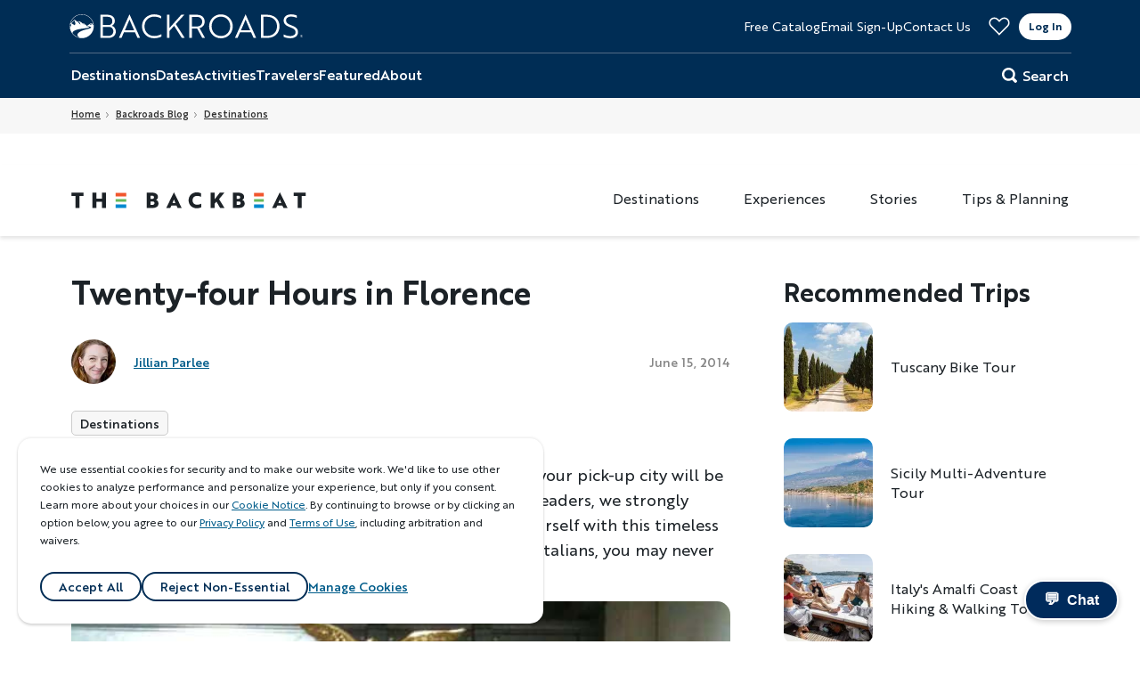

--- FILE ---
content_type: text/html; charset=UTF-8
request_url: https://www.backroads.com/blog/24-hours-florence-italy
body_size: 26448
content:

<!DOCTYPE html>
<html lang="en" dir="ltr" prefix="og: https://ogp.me/ns#">
  <head>
    <meta name="viewport" content="width=device-width, initial-scale=1.0">
    <meta charset="utf-8" />
<noscript><style>form.antibot * :not(.antibot-message) { display: none !important; }</style>
</noscript><meta name="description" content="If you&#039;re taking a Backroads trip through Tuscany or Umbria, your pick-up city will be Florence. Before you meet up with your fabulous Backroads leaders, we strongly suggest that you take a day (or two or three!) to acquaint yourself with this timeless city." />
<meta name="PageType" content="blog" />
<link rel="canonical" href="https://www.backroads.com/blog/24-hours-florence-italy" />
<meta property="og:site_name" content="Backroads" />
<meta property="og:type" content="article" />
<meta property="og:url" content="https://www.backroads.com/blog/24-hours-florence-italy" />
<meta property="og:title" content="Twenty-four Hours in Florence" />
<meta property="og:description" content="If you&#039;re taking a Backroads trip through Tuscany or Umbria, your pick-up city will be Florence. Before you meet up with your fabulous Backroads leaders, we strongly suggest that you take a day (or two or three!) to acquaint yourself with this timeless city." />
<meta property="og:image" content="https://www.backroads.com/sites/default/files/blog/2014/06/TheDuomo.jpg" />
<meta property="og:image:secure_url" content="https://www.backroads.com/sites/default/files/blog/2014/06/TheDuomo.jpg" />
<meta property="og:locale" content="en_US" />
<meta property="article:publisher" content="https://www.facebook.com/BackroadsActiveTravel" />
<meta property="article:section" content="Destinations" />
<meta property="article:published_time" content="Sun, 06/15/2014 - 12:00" />
<meta property="article:modified_time" content="Mon, 12/29/2025 - 11:11" />
<meta name="TripTitle" content="Twenty-four Hours in Florence" />
<meta name="Activity" content="Bike Tours" />
<meta name="Destination" content="Europe" />
<meta name="Region" content="Italy" />
<meta name="Territory" content="Tuscany" />
<meta name="twitter:card" content="summary_large_image" />
<meta name="twitter:description" content="If you&#039;re taking a Backroads trip through Tuscany or Umbria, your pick-up city will be Florence. Before you meet up with your fabulous Backroads leaders, we strongly suggest that you take a day (or two or three!) to acquaint yourself with this timeless city." />
<meta name="twitter:site" content="@BackroadsTravel" />
<meta name="twitter:title" content="Twenty-four Hours in Florence" />
<meta name="twitter:creator" content="@BackroadsTravel" />
<meta name="twitter:image" content="https://www.backroads.com/sites/default/files/blog/2014/06/TheDuomo.jpg" />
<meta name="Generator" content="Drupal 11 (https://www.drupal.org)" />
<meta name="MobileOptimized" content="width" />
<meta name="HandheldFriendly" content="true" />
<meta name="viewport" content="width=device-width, initial-scale=1.0" />
<link rel="icon" href="/themes/custom/backroads_2018/favicon.ico" type="image/vnd.microsoft.icon" />

    <title>24 Hours in Florence Italy | Backroads Travel Blog</title>

          <!-- BI / Analytics -->
      <link rel="preconnect" href="https://sgtm.backroads.com" crossorigin>
      <link rel="preconnect" href="https://postrelease.com" crossorigin>
      <link rel="preconnect" href="https://jadserve.postrelease.com" crossorigin>
      <link rel="preconnect" href="https://px.ads.linkedin.com" crossorigin>
      <link rel="preconnect" href="https://snap.licdn.com" crossorigin>
      <link rel="preconnect" href="https://www.googletagmanager.com" crossorigin>
      <link rel="preconnect" href="https://connect.facebook.net" crossorigin>
      <link rel="preconnect" href="https://www.facebook.com" crossorigin>
      <link rel="preconnect" href="https://bat.bing.com" crossorigin>
      <link rel="preconnect" href="https://c.bing.com" crossorigin>
      <link rel="preconnect" href="https://analytics.google.com" crossorigin>
      <link rel="preconnect" href="https://edge.curalate.com" crossorigin>
      <link rel="preconnect" href="https://ct.pinterest.com" crossorigin>
      <link rel="preconnect" href="https://api-iam.intercom.io" crossorigin>
      <link rel="preconnect" href="https://js.intercomcdn.com" crossorigin>
      <link rel="preconnect" href="https://s.pinimg.com" crossorigin>

      <!-- Accessibility -->
      <link rel="preconnect" href="https://cdn.acsbapp.com" crossorigin>
      <link rel="preconnect" href="https://acsbapp.com" crossorigin>
    
    <!-- Miscellaneous / Other libraries -->
    <link rel="preconnect" href="https://download-video-ak.vimeocdn.com" crossorigin>
    <link rel="preconnect" href="https://player.vimeo.com" crossorigin>

    <!-- DNS prefetch for common resources -->
    <link rel="dns-prefetch" href="//app-ab21.marketo.com">
    <link rel="dns-prefetch" href="//ui.powerreviews.com">
    <link rel="dns-prefetch" href="//cdn.evgnet.com">

    <link rel="apple-touch-icon" href="/themes/custom/backroads_2018/images/apple-touch/apple-touch-icon.png" />
    <link rel="apple-touch-icon" sizes="114x114" href="/themes/custom/backroads_2018/images/apple-touch/apple-touch-icon-114x114.png" />
    <link rel="apple-touch-icon" sizes="120x120" href="/themes/custom/backroads_2018/images/apple-touch/apple-touch-icon-120x120.png" />
    <link rel="apple-touch-icon" sizes="144x144" href="/themes/custom/backroads_2018/images/apple-touch/apple-touch-icon-144x144.png" />
    <link rel="apple-touch-icon" sizes="152x152" href="/themes/custom/backroads_2018/images/apple-touch/apple-touch-icon-152x152.png" />
    <link rel="apple-touch-icon" sizes="180x180" href="/themes/custom/backroads_2018/images/apple-touch/apple-touch-icon-180x180.png" />
    <link rel="apple-touch-icon" sizes="57x57" href="/themes/custom/backroads_2018/images/apple-touch/apple-touch-icon-57x57.png" />
    <link rel="apple-touch-icon" sizes="72x72" href="/themes/custom/backroads_2018/images/apple-touch/apple-touch-icon-72x72.png" />
    <link rel="apple-touch-icon" sizes="76x76" href="/themes/custom/backroads_2018/images/apple-touch/apple-touch-icon-76x76.png" />
    <link rel="preload" href="/themes/custom/backroads_2018/fonts/brother1816/Brother1816-Bold.woff2" as="font" type="font/woff2" crossorigin="anonymous" />
    <link rel="preload" href="/themes/custom/backroads_2018/fonts/brother1816/Brother1816-BoldItalic.woff2" as="font" type="font/woff2" crossorigin="anonymous" />
    <link rel="preload" href="/themes/custom/backroads_2018/fonts/brother1816/Brother1816-ExtraBold.woff2" as="font" type="font/woff2" crossorigin="anonymous" />
    <link rel="preload" href="/themes/custom/backroads_2018/fonts/brother1816/Brother1816-ExtraBoldItalic.woff2" as="font" type="font/woff2" crossorigin="anonymous" />
    <link rel="preload" href="/themes/custom/backroads_2018/fonts/brother1816/Brother1816-Medium.woff2" as="font" type="font/woff2" crossorigin="anonymous" />
    <link rel="preload" href="/themes/custom/backroads_2018/fonts/brother1816/Brother1816-MediumItalic.woff2" as="font" type="font/woff2" crossorigin="anonymous" />
    <link rel="preload" href="/themes/custom/backroads_2018/fonts/brother1816/Brother1816-Regular.woff2" as="font" type="font/woff2" crossorigin="anonymous" />
    <link rel="preload" href="/themes/custom/backroads_2018/fonts/brother1816/Brother1816-RegularItalic.woff2" as="font" type="font/woff2" crossorigin="anonymous" />
    <link rel="stylesheet" media="all" href="/sites/default/files/css/css_hrG3BGWau6b8Y8HLC9_pUcQTfC8N2KjBYONKnZKaG0w.css?delta=0&amp;language=en&amp;theme=backroads_2018&amp;include=[base64]" />
<link rel="stylesheet" media="all" href="/sites/default/files/css/css_C5R0ttsEHETVhB2_0xikU-kdvEVhpi-72R-dyVu5FsA.css?delta=1&amp;language=en&amp;theme=backroads_2018&amp;include=[base64]" />

    <script type="application/json" data-drupal-selector="drupal-settings-json">{"path":{"baseUrl":"\/","pathPrefix":"","currentPath":"node\/13331","currentPathIsAdmin":false,"isFront":false,"currentLanguage":"en"},"pluralDelimiter":"\u0003","suppressDeprecationErrors":true,"ajaxPageState":{"libraries":"[base64]","theme":"backroads_2018","theme_token":null},"ajaxTrustedUrl":{"form_action_p_pvdeGsVG5zNF_XLGPTvYSKCf43t8qZYSwcfZl2uzM":true,"\/blog\/24-hours-florence-italy?ajax_form=1":true,"\/search":true},"gtag":{"tagId":"","consentMode":false,"otherIds":[],"events":[],"additionalConfigInfo":[]},"gtm":{"tagId":null,"settings":{"data_layer":"dataLayer","include_classes":false,"allowlist_classes":"google\nnonGooglePixels\nnonGoogleScripts\nnonGoogleIframes","blocklist_classes":"customScripts\ncustomPixels","include_environment":false,"environment_id":"","environment_token":""},"tagIds":["GTM-PFPJCS"]},"ajaxLoader":{"markup":"\u003Cdiv class=\u0022ajax-throbber sk-flow\u0022\u003E\n              \u003Cdiv class=\u0022sk-flow-dot\u0022\u003E\u003C\/div\u003E\n              \u003Cdiv class=\u0022sk-flow-dot\u0022\u003E\u003C\/div\u003E\n              \u003Cdiv class=\u0022sk-flow-dot\u0022\u003E\u003C\/div\u003E\n            \u003C\/div\u003E","hideAjaxMessage":false,"alwaysFullscreen":false,"throbberPosition":"body"},"ckeditorAccordion":{"accordionStyle":{"collapseAll":1,"keepRowsOpen":0,"animateAccordionOpenAndClose":1,"openTabsWithHash":1,"allowHtmlInTitles":0}},"antibot":{"forms":{"webform-submission-e-mail-popup-node-13331-add-form":{"id":"webform-submission-e-mail-popup-node-13331-add-form","key":"I7ZKAuYQtCjSCnQf8rqafS3oU7U0QqIiZWxpdWX5SMM"},"user-login-form":{"id":"user-login-form","key":"I-JubW0ROSxM-Jk5bs2oEeioPm2JK5ZpPzrXFDirPxJ"}}},"ajax":{"edit-actions-submit":{"callback":"::submitAjaxForm","event":"click","effect":"fade","speed":500,"progress":{"type":"throbber","message":""},"disable-refocus":true,"url":"\/blog\/24-hours-florence-italy?ajax_form=1","httpMethod":"POST","dialogType":"ajax","submit":{"_triggering_element_name":"op","_triggering_element_value":"Sign up"}}},"blazy":{"loadInvisible":false,"offset":100,"saveViewportOffsetDelay":50,"validateDelay":25,"container":"","loader":true,"unblazy":false,"visibleClass":false},"blazyIo":{"disconnect":false,"rootMargin":"0px","threshold":[0,0.25,0.5,0.75,1]},"icon_select":{"icon_select_url":"\/sites\/default\/files\/icons\/icon_select_map.svg?hash=3475a72788e37370492c0921baad5732"},"departure_date_picker":{"first_calendar_start":"2026-02","total_months":36},"search_api_autocomplete":{"search_solr":{"auto_submit":true}},"ckeditor5Premium":{"isMediaInstalled":true},"user":{"uid":0,"permissionsHash":"1e07a6d258a7992c6c7a00e928a7e41a5b582af4b6f87159ada6006eaf66a266"}}</script>
<script src="/sites/default/files/js/js_F3u6vMo0IGg2cp_CwqRMy2Vxly2EbN_FkmcPMfBg0b4.js?scope=header&amp;delta=0&amp;language=en&amp;theme=backroads_2018&amp;include=[base64]"></script>
<script src="/themes/custom/backroads_2018/js/vendor/Modernizr.v3.6.0.custom.js?t9mntg" defer></script>
<script src="/modules/contrib/google_tag/js/gtag.js?t9mntg"></script>
<script src="/modules/contrib/google_tag/js/gtm.js?t9mntg"></script>

  </head>
  <body class="path--blog-24-hours-florence-italy path--node page-node-type--blog-article" >
        <a href="#main-content" class="visually-hidden focusable skip-link">
      Skip to main content
    </a>
    <noscript><iframe src="https://www.googletagmanager.com/ns.html?id=GTM-PFPJCS"
                  height="0" width="0" style="display:none;visibility:hidden"></iframe></noscript>

      <div class="dialog-off-canvas-main-canvas" data-off-canvas-main-canvas>
    	<div class="layout-container  ">

	<header role="banner" class="site-header">
		    

  <div class="region region-header">
    <a href="javascript:;" class="js-main-nav-trigger main-nav__trigger">
      <button class="hamburger hamburger--scale-out" type="button" aria-label="Mobile menu">
				<span class="hamburger-box">
					<span></span>
					<span></span>
					<span></span>
					<span></span>
				</span>
      </button>
      <span class="visually-hidden">Toggle Nav</span>
    </a>

          <a href="/" title="Home" rel="home" class="site-header__logo desktop">
      <span class="visually-hidden">Home</span>
      <img width="262" height="27" src="/themes/custom/backroads_2018/images/logo.svg?1769823397" alt="Backroads" loading="eager"/>
    </a>
    <a href="/" title="Home" rel="home" class="site-header__logo mobile">
      <img src="/themes/custom/backroads_2018/images/logo-mobile.svg?1769823397" alt="Backroads" width="150" height="20" loading="eager"/>
      <span class="visually-hidden">Home</span>
    </a>
        <div class="site-name visually-hidden">
      <a href="/" title="Home" rel="home">Backroads</a>
    </div>
    

    <button class="region-header__btn-search" aria-label="Search Button">
      <svg  class="icon icon--icon-magnifier">
  <use xmlns:xlink="http://www.w3.org/1999/xlink" xlink:href="#icon-magnifier"></use>
</svg>
    </button>

    <div class="region-header__contact">
      


<nav id="block-headertop" class="block block-menu navigation menu--header-top" role="navigation" aria-labelledby="block-headertop-menu">
    
  <h6 class="visually-hidden menu__title" id="block-headertop-menu">Header Top</h6>
  

        

              <ul class="nav nav--header-top">
                    <li class="nav__item nav__item--free-catalog">
        <a href="https://discover.backroads.com/catalogs" class="catalog-request">Free Catalog</a>
              </li>
                <li class="nav__item nav__item--email-sign-up">
        <a href="/newsletter" class="email-sign-up" data-drupal-link-system-path="webform/email_newsletter">Email Sign-Up</a>
              </li>
                <li class="nav__item nav__item--contact-us">
        <a href="https://discover.backroads.com/contact" class="contac-tus">Contact Us</a>
              </li>
        </ul>
  


<div class="business-hour">
<div class="title">Business Hours</div>
<div class= "body"><span>7am-5pm PT Mon-Fri</span><span>7am-3pm PT Sat-Sun</span></div>
</div>
  </nav>

            <div class="main-nav__user-area desktop">
        <a class="main-nav__favorites" href="/favorites" title="Favorites">
          <svg width="30" height="25" fill="transparent" viewBox="0 0 30 25" xmlns="http://www.w3.org/2000/svg">
  <path d="M8.02539 1C9.596 1.00001 11.168 1.56368 12.4072 2.69043L12.6504 2.92285L14.2861 4.58594L14.9961 5.30859L15.709 4.58887L17.3477 2.93457C19.8944 0.370462 24.0405 0.370483 26.5869 2.93457C29.1373 5.503 29.1372 9.6468 26.5869 12.2148C22.7213 16.108 18.8585 20.0012 14.9932 23.8936L3.41211 12.2041C0.863725 9.63294 0.861621 5.49024 3.41113 2.92285C4.68512 1.64011 6.35179 1 8.02539 1Z" stroke="" stroke-width="2"/>
</svg>        </a>
        <div class="main-nav__login desktop">
          
  

    
<section class="openid-connect-login-form block block- block-openid-connect block-openid-connect-login block-backroads-2018-openidconnectlogin" data-drupal-selector="openid-connect-login-form" id="block-backroads-2018-openidconnectlogin">
  
    
      
<form  action="/blog/24-hours-florence-italy" method="post" id="openid-connect-login-form" accept-charset="UTF-8">
  <div class="form-inner">
  <div>

<button  data-drupal-selector="edit-openid-connect-client-windows-aad-login" type="submit" id="edit-openid-connect-client-windows-aad-login" name="windows_aad" value="Log In" class="button js-form-submit form-submit form-input">
  Log In
</button></div>

<input autocomplete="off" data-drupal-selector="form-vbskvfpx5yypq-ootwgiuimuctomrb44wkbwpd2tmfq" type="hidden" name="form_build_id" value="form-vBSkVFPX5yYpQ_OoTwgiUiMUcTOmRB44wKBwpd2tmFQ" class="form-input"/>


<input data-drupal-selector="edit-openid-connect-login-form" type="hidden" name="form_id" value="openid_connect_login_form" class="form-input"/>

  </div>
</form>

  </section>

        </div>
                <div class="main-nav__logged desktop">
  <div class="main-nav__profile-photo">
          <img src="/themes/custom/backroads_2018/images/svg/login-avatar.svg" alt="Default avatar" />
      </div>
  <img src="/themes/custom/backroads_2018/images/svg/login-menu.svg" alt="Menu" />
  <div class="main-nav__logged-dropdown">
          <a class="main-nav__login-item my-trips" href="https://account.backroads.com/my-trips">
        <p class="main-nav__login-item-text">My Trips</p>
      </a>
          <a class="main-nav__login-item profile" href="https://account.backroads.com/profile-settings">
        <p class="main-nav__login-item-text">Profile &amp; Settings</p>
      </a>
          <a class="main-nav__login-item help" href="https://www.backroads.com/help-center">
        <p class="main-nav__login-item-text">Help</p>
      </a>
        <a class="main-nav__login-item" href="/bkr-azure-b2c-flows-logout">
      <p class="main-nav__login-item-text">Log Out</p>
    </a>
  </div>
</div>

      </div>
    </div>

  </div>

  

  <div
    class="main-nav__wrap">
        <div class="main-nav__body">
            <div class="main-nav__user-area mobile">
    <div class="main-nav__login mobile">
    <a class="main-nav__login-item login" href="/login">
      <img class="main-nav__login-item-image" src="/themes/custom/backroads_2018/images/svg/login-profile.svg" alt="Login" />
      <p class="main-nav__login-item-text">Log In</p>
    </a>
                  <a class="main-nav__login-item favorites" href="https://www.backroads.com/favorites">
        <img class="main-nav__login-item-image" src="https://www.backroads.com/sites/default/files/menu_item_images/favorite-outline.svg" alt="Favorites" />
        <p class="main-nav__login-item-text">Favorites</p>
      </a>
          <a class="main-nav__login-item help" href="https://www.backroads.com/help-center">
        <img class="main-nav__login-item-image" src="https://www.backroads.com/sites/default/files/menu_item_images/login-help.svg" alt="Help" />
        <p class="main-nav__login-item-text">Help</p>
      </a>
      </div>

    <div class="main-nav__logged mobile">
          <a class="main-nav__login-item my-trips" href="https://account.backroads.com/my-trips">
        <img class="main-nav__login-item-image" src="https://www.backroads.com/sites/default/files/menu_item_images/login-my-trips.svg" alt="My Trips" />
        <p class="main-nav__login-item-text">My Trips</p>
      </a>
          <a class="main-nav__login-item profile" href="https://account.backroads.com/profile-settings">
        <img class="main-nav__login-item-image" src="https://www.backroads.com/sites/default/files/menu_item_images/login-profile.svg" alt="Profile" />
        <p class="main-nav__login-item-text">Profile</p>
      </a>
          <a class="main-nav__login-item favorites" href="https://www.backroads.com/favorites">
        <img class="main-nav__login-item-image" src="https://www.backroads.com/sites/default/files/menu_item_images/favorite-outline.svg" alt="Favorites" />
        <p class="main-nav__login-item-text">Favorites</p>
      </a>
          <a class="main-nav__login-item help" href="https://www.backroads.com/help-center">
        <img class="main-nav__login-item-image" src="https://www.backroads.com/sites/default/files/menu_item_images/login-help.svg" alt="Help" />
        <p class="main-nav__login-item-text">Help</p>
      </a>
        <a class="main-nav__login-item" href="/bkr-azure-b2c-flows-logout">
      <img class="main-nav__login-item-image logout" src="/themes/custom/backroads_2018/images/svg/login-logout.svg" alt="Log Out" />
      <p class="main-nav__login-item-text">Log Out</p>
    </a>
  </div>
</div>


      
<nav role="navigation" aria-label="Main navigation"  id="block-mainnavigation" class="js-main-nav block block-menu navigation main-nav--main">
  
  
        

              <div  class="main-nav" id="main-nav">
    
      
        
                  <ul class="main-nav__links">
        
          <li  class="main-nav__item main-nav__item--expanded destinations">
                                                  
                                                                    <a href="javascript:;"  class="destinations main-nav__link main-nav__link--level-0 no-link">Destinations</a>
                            
            
                                              <ul class="main-nav__subnav menu-level--1">
    
      
        
        
          <li  class="main-nav__item all-destinations">
                                                  
                                                                    <a href="/award-winning-tours/destinations" class="main-nav__link main-nav__link--level-1" data-drupal-link-system-path="node/27271">All Destinations</a>
                            
            
                      </li>

              
        
        
          <li  class="main-nav__item main-nav__item--expanded europe">
                                                  
                                                                    <a href="javascript:;"  class="europe main-nav__link main-nav__link--level-1 no-link">Europe</a>
                            
            
                                              <ul class="main-nav__subnav menu-level--2">
    
      
        
        
          <li  class="main-nav__item all-europe">
                                                  
                                                                    <a href="/award-winning-tours/europe" class="main-nav__link main-nav__link--level-2" data-drupal-link-system-path="taxonomy/term/1261">All Europe</a>
                            
            
                      </li>

              
        
        
          <li  class="main-nav__item alps">
                                                  
                                                                    <a href="/award-winning-tours/alps" class="main-nav__link main-nav__link--level-2" data-drupal-link-system-path="taxonomy/term/1801">Alps</a>
                            
            
                      </li>

              
        
        
          <li  class="main-nav__item austria">
                                                  
                                                                    <a href="/award-winning-tours/austria" class="main-nav__link main-nav__link--level-2" data-drupal-link-system-path="taxonomy/term/3286">Austria</a>
                            
            
                      </li>

              
        
        
          <li  class="main-nav__item baltic-sea">
                                                  
                                                                    <a href="/award-winning-tours/baltic-sea" class="main-nav__link main-nav__link--level-2" data-drupal-link-system-path="taxonomy/term/1901">Baltic Sea</a>
                            
            
                      </li>

              
        
        
          <li  class="main-nav__item basque-country">
                                                  
                                                                    <a href="/award-winning-tours/basque-country" class="main-nav__link main-nav__link--level-2" data-drupal-link-system-path="taxonomy/term/1916">Basque Country</a>
                            
            
                      </li>

              
        
        
          <li  class="main-nav__item belgium">
                                                  
                                                                    <a href="/award-winning-tours/belgium" class="main-nav__link main-nav__link--level-2" data-drupal-link-system-path="taxonomy/term/3291">Belgium</a>
                            
            
                      </li>

              
        
        
          <li  class="main-nav__item croatia">
                                                  
                                                                    <a href="/award-winning-tours/croatia" class="main-nav__link main-nav__link--level-2" data-drupal-link-system-path="taxonomy/term/1401">Croatia</a>
                            
            
                      </li>

              
        
        
          <li  class="main-nav__item cyprus">
                                                  
                                                                    <a href="/award-winning-tours/cyprus" class="main-nav__link main-nav__link--level-2" data-drupal-link-system-path="taxonomy/term/6411">Cyprus</a>
                            
            
                      </li>

              
        
        
          <li  class="main-nav__item czech-republic">
                                                  
                                                                    <a href="/award-winning-tours/czech-republic" class="main-nav__link main-nav__link--level-2" data-drupal-link-system-path="taxonomy/term/3316">Czech Republic</a>
                            
            
                      </li>

              
        
        
          <li  class="main-nav__item denmark">
                                                  
                                                                    <a href="/award-winning-tours/denmark" class="main-nav__link main-nav__link--level-2" data-drupal-link-system-path="taxonomy/term/1891">Denmark</a>
                            
            
                      </li>

              
        
        
          <li  class="main-nav__item england">
                                                  
                                                                    <a href="/award-winning-tours/england" class="main-nav__link main-nav__link--level-2" data-drupal-link-system-path="taxonomy/term/1626">England</a>
                            
            
                      </li>

              
        
        
          <li  class="main-nav__item finland">
                                                  
                                                                    <a href="/award-winning-tours/finland" class="main-nav__link main-nav__link--level-2" data-drupal-link-system-path="taxonomy/term/1896">Finland</a>
                            
            
                      </li>

              
        
        
          <li  class="main-nav__item france">
                                                  
                                                                    <a href="/award-winning-tours/france" class="main-nav__link main-nav__link--level-2" data-drupal-link-system-path="taxonomy/term/1236">France</a>
                            
            
                      </li>

              
        
        
          <li  class="main-nav__item germany">
                                                  
                                                                    <a href="/award-winning-tours/germany" class="main-nav__link main-nav__link--level-2" data-drupal-link-system-path="taxonomy/term/1416">Germany</a>
                            
            
                      </li>

              
        
        
          <li  class="main-nav__item greece">
                                                  
                                                                    <a href="/award-winning-tours/greece" class="main-nav__link main-nav__link--level-2" data-drupal-link-system-path="taxonomy/term/1421">Greece</a>
                            
            
                      </li>

              
        
        
          <li  class="main-nav__item greenland">
                                                  
                                                                    <a href="/award-winning-tours/greenland" class="main-nav__link main-nav__link--level-2" data-drupal-link-system-path="taxonomy/term/5106">Greenland</a>
                            
            
                      </li>

              
        
        
          <li  class="main-nav__item iceland">
                                                  
                                                                    <a href="/award-winning-tours/iceland" class="main-nav__link main-nav__link--level-2" data-drupal-link-system-path="taxonomy/term/1431">Iceland</a>
                            
            
                      </li>

              
        
        
          <li  class="main-nav__item ireland">
                                                  
                                                                    <a href="/award-winning-tours/ireland" class="main-nav__link main-nav__link--level-2" data-drupal-link-system-path="taxonomy/term/1436">Ireland</a>
                            
            
                      </li>

              
        
        
          <li  class="main-nav__item italy">
                                                  
                                                                    <a href="/award-winning-tours/italy" class="main-nav__link main-nav__link--level-2" data-drupal-link-system-path="taxonomy/term/1256">Italy</a>
                            
            
                      </li>

              
        
        
          <li  class="main-nav__item mediterranean">
                                                  
                                                                    <a href="/award-winning-tours/mediterranean" class="main-nav__link main-nav__link--level-2" data-drupal-link-system-path="taxonomy/term/3311">Mediterranean</a>
                            
            
                      </li>

              
        
        
          <li  class="main-nav__item montenegro">
                                                  
                                                                    <a href="/award-winning-tours/montenegro" class="main-nav__link main-nav__link--level-2" data-drupal-link-system-path="taxonomy/term/3321">Montenegro</a>
                            
            
                      </li>

              
        
        
          <li  class="main-nav__item netherlands">
                                                  
                                                                    <a href="/award-winning-tours/netherlands" class="main-nav__link main-nav__link--level-2" data-drupal-link-system-path="taxonomy/term/3366">Netherlands</a>
                            
            
                      </li>

              
        
        
          <li  class="main-nav__item norway">
                                                  
                                                                    <a href="/award-winning-tours/norway" class="main-nav__link main-nav__link--level-2" data-drupal-link-system-path="taxonomy/term/1631">Norway</a>
                            
            
                      </li>

              
        
        
          <li  class="main-nav__item poland">
                                                  
                                                                    <a href="/award-winning-tours/poland" class="main-nav__link main-nav__link--level-2" data-drupal-link-system-path="taxonomy/term/1821">Poland</a>
                            
            
                      </li>

              
        
        
          <li  class="main-nav__item portugal">
                                                  
                                                                    <a href="/award-winning-tours/portugal" class="main-nav__link main-nav__link--level-2" data-drupal-link-system-path="taxonomy/term/1686">Portugal</a>
                            
            
                      </li>

              
        
        
          <li  class="main-nav__item scotland">
                                                  
                                                                    <a href="/award-winning-tours/scotland" class="main-nav__link main-nav__link--level-2" data-drupal-link-system-path="taxonomy/term/1766">Scotland</a>
                            
            
                      </li>

              
        
        
          <li  class="main-nav__item slovakia">
                                                  
                                                                    <a href="/award-winning-tours/slovakia" class="main-nav__link main-nav__link--level-2" data-drupal-link-system-path="taxonomy/term/3376">Slovakia</a>
                            
            
                      </li>

              
        
        
          <li  class="main-nav__item slovenia">
                                                  
                                                                    <a href="/award-winning-tours/slovenia" class="main-nav__link main-nav__link--level-2" data-drupal-link-system-path="taxonomy/term/3381">Slovenia</a>
                            
            
                      </li>

              
        
        
          <li  class="main-nav__item spain">
                                                  
                                                                    <a href="/award-winning-tours/spain" class="main-nav__link main-nav__link--level-2" data-drupal-link-system-path="taxonomy/term/1331">Spain</a>
                            
            
                      </li>

              
        
        
          <li  class="main-nav__item sweden">
                                                  
                                                                    <a href="/award-winning-tours/sweden" class="main-nav__link main-nav__link--level-2" data-drupal-link-system-path="taxonomy/term/1886">Sweden</a>
                            
            
                      </li>

              
        
        
          <li  class="main-nav__item switzerland">
                                                  
                                                                    <a href="/award-winning-tours/switzerland" class="main-nav__link main-nav__link--level-2" data-drupal-link-system-path="taxonomy/term/1456">Switzerland</a>
                            
            
                      </li>

              
        
        
          <li  class="main-nav__item wales">
                                                  
                                                                    <a href="/award-winning-tours/wales" class="main-nav__link main-nav__link--level-2" data-drupal-link-system-path="taxonomy/term/1831">Wales</a>
                            
            
                      </li>

              
                      </ul>
        
      
  
                      </li>

              
        
        
          <li  class="main-nav__item main-nav__item--expanded united-states">
                                                  
                                                                    <a href="javascript:;"  class="united-states main-nav__link main-nav__link--level-1 no-link">United States</a>
                            
            
                                              <ul class="main-nav__subnav menu-level--2">
    
      
        
        
          <li  class="main-nav__item all-united-states">
                                                  
                                                                    <a href="/award-winning-tours/united-states" class="main-nav__link main-nav__link--level-2" data-drupal-link-system-path="taxonomy/term/1246">All United States</a>
                            
            
                      </li>

              
        
        
          <li  class="main-nav__item national-parks">
                                                  
                                                                    <a href="/award-winning-tours/national-parks" class="main-nav__link main-nav__link--level-2" data-drupal-link-system-path="taxonomy/term/3391">National Parks</a>
                            
            
                      </li>

              
        
        
          <li  class="main-nav__item alaska">
                                                  
                                                                    <a href="/award-winning-tours/alaska" class="main-nav__link main-nav__link--level-2" data-drupal-link-system-path="taxonomy/term/1481">Alaska</a>
                            
            
                      </li>

              
        
        
          <li  class="main-nav__item arizona">
                                                  
                                                                    <a href="/award-winning-tours/arizona" class="main-nav__link main-nav__link--level-2" data-drupal-link-system-path="taxonomy/term/1711">Arizona</a>
                            
            
                      </li>

              
        
        
          <li  class="main-nav__item california">
                                                  
                                                                    <a href="/award-winning-tours/california" class="main-nav__link main-nav__link--level-2" data-drupal-link-system-path="taxonomy/term/1351">California</a>
                            
            
                      </li>

              
        
        
          <li  class="main-nav__item colorado">
                                                  
                                                                    <a href="/award-winning-tours/colorado" class="main-nav__link main-nav__link--level-2" data-drupal-link-system-path="taxonomy/term/4096">Colorado</a>
                            
            
                      </li>

              
        
        
          <li  class="main-nav__item georgia">
                                                  
                                                                    <a href="/award-winning-tours/georgia" class="main-nav__link main-nav__link--level-2" data-drupal-link-system-path="taxonomy/term/3476">Georgia</a>
                            
            
                      </li>

              
        
        
          <li  class="main-nav__item hawaii">
                                                  
                                                                    <a href="/award-winning-tours/hawaii" class="main-nav__link main-nav__link--level-2" data-drupal-link-system-path="taxonomy/term/1496">Hawaii</a>
                            
            
                      </li>

              
        
        
          <li  class="main-nav__item kentucky">
                                                  
                                                                    <a href="/award-winning-tours/kentucky" class="main-nav__link main-nav__link--level-2" data-drupal-link-system-path="taxonomy/term/1871">Kentucky</a>
                            
            
                      </li>

              
        
        
          <li  class="main-nav__item maine">
                                                  
                                                                    <a href="/award-winning-tours/maine" class="main-nav__link main-nav__link--level-2" data-drupal-link-system-path="taxonomy/term/1501">Maine</a>
                            
            
                      </li>

              
        
        
          <li  class="main-nav__item massachusetts">
                                                  
                                                                    <a href="/award-winning-tours/massachusetts" class="main-nav__link main-nav__link--level-2" data-drupal-link-system-path="taxonomy/term/3576">Massachusetts</a>
                            
            
                      </li>

              
        
        
          <li  class="main-nav__item montana">
                                                  
                                                                    <a href="/award-winning-tours/montana" class="main-nav__link main-nav__link--level-2" data-drupal-link-system-path="taxonomy/term/1506">Montana</a>
                            
            
                      </li>

              
        
        
          <li  class="main-nav__item new-mexico">
                                                  
                                                                    <a href="/award-winning-tours/new-mexico" class="main-nav__link main-nav__link--level-2" data-drupal-link-system-path="taxonomy/term/1611">New Mexico</a>
                            
            
                      </li>

              
        
        
          <li  class="main-nav__item new-york">
                                                  
                                                                    <a href="/award-winning-tours/new-york" class="main-nav__link main-nav__link--level-2" data-drupal-link-system-path="taxonomy/term/1731">New York</a>
                            
            
                      </li>

              
        
        
          <li  class="main-nav__item north-carolina">
                                                  
                                                                    <a href="/award-winning-tours/north-carolina" class="main-nav__link main-nav__link--level-2" data-drupal-link-system-path="taxonomy/term/3396">North Carolina</a>
                            
            
                      </li>

              
        
        
          <li  class="main-nav__item oregon">
                                                  
                                                                    <a href="/award-winning-tours/oregon" class="main-nav__link main-nav__link--level-2" data-drupal-link-system-path="taxonomy/term/1511">Oregon</a>
                            
            
                      </li>

              
        
        
          <li  class="main-nav__item south-carolina">
                                                  
                                                                    <a href="/award-winning-tours/south-carolina" class="main-nav__link main-nav__link--level-2" data-drupal-link-system-path="taxonomy/term/3401">South Carolina</a>
                            
            
                      </li>

              
        
        
          <li  class="main-nav__item south-dakota">
                                                  
                                                                    <a href="/award-winning-tours/south-dakota" title="South Dakota Tours" class="main-nav__link main-nav__link--level-2" data-drupal-link-system-path="taxonomy/term/4156">South Dakota</a>
                            
            
                      </li>

              
        
        
          <li  class="main-nav__item tennessee">
                                                  
                                                                    <a href="/award-winning-tours/tennessee" class="main-nav__link main-nav__link--level-2" data-drupal-link-system-path="taxonomy/term/3406">Tennessee</a>
                            
            
                      </li>

              
        
        
          <li  class="main-nav__item utah">
                                                  
                                                                    <a href="/award-winning-tours/utah" class="main-nav__link main-nav__link--level-2" data-drupal-link-system-path="taxonomy/term/1516">Utah</a>
                            
            
                      </li>

              
        
        
          <li  class="main-nav__item vermont">
                                                  
                                                                    <a href="/award-winning-tours/vermont" class="main-nav__link main-nav__link--level-2" data-drupal-link-system-path="taxonomy/term/1526">Vermont</a>
                            
            
                      </li>

              
        
        
          <li  class="main-nav__item washington">
                                                  
                                                                    <a href="/award-winning-tours/washington" class="main-nav__link main-nav__link--level-2" data-drupal-link-system-path="taxonomy/term/1531">Washington</a>
                            
            
                      </li>

              
        
        
          <li  class="main-nav__item wyoming">
                                                  
                                                                    <a href="/award-winning-tours/wyoming" class="main-nav__link main-nav__link--level-2" data-drupal-link-system-path="taxonomy/term/3411">Wyoming</a>
                            
            
                      </li>

              
                      </ul>
        
      
  
                      </li>

              
        
        
          <li  class="main-nav__item main-nav__item--expanded canada">
                                                  
                                                                    <a href="javascript:;"  class="canada main-nav__link main-nav__link--level-1 no-link">Canada</a>
                            
            
                                              <ul class="main-nav__subnav menu-level--2">
    
      
        
        
          <li  class="main-nav__item all-canada">
                                                  
                                                                    <a href="/award-winning-tours/canada" class="main-nav__link main-nav__link--level-2" data-drupal-link-system-path="taxonomy/term/1286">All Canada</a>
                            
            
                      </li>

              
        
        
          <li  class="main-nav__item canadian-rockies">
                                                  
                                                                    <a href="/award-winning-tours/canadian-rockies" class="main-nav__link main-nav__link--level-2" data-drupal-link-system-path="taxonomy/term/1466">Canadian Rockies</a>
                            
            
                      </li>

              
        
        
          <li  class="main-nav__item newfoundland">
                                                  
                                                                    <a href="/award-winning-tours/newfoundland" class="main-nav__link main-nav__link--level-2" data-drupal-link-system-path="taxonomy/term/4101">Newfoundland</a>
                            
            
                      </li>

              
        
        
          <li  class="main-nav__item nova-scotia">
                                                  
                                                                    <a href="/award-winning-tours/nova-scotia" class="main-nav__link main-nav__link--level-2" data-drupal-link-system-path="taxonomy/term/1471">Nova Scotia</a>
                            
            
                      </li>

              
        
        
          <li  class="main-nav__item quebec">
                                                  
                                                                    <a href="/award-winning-tours/quebec" class="main-nav__link main-nav__link--level-2" data-drupal-link-system-path="taxonomy/term/1476">Quebec</a>
                            
            
                      </li>

              
        
        
          <li  class="main-nav__item vancouver--gulf-islands">
                                                  
                                                                    <a href="/award-winning-tours/victoria-and-gulf-islands" class="main-nav__link main-nav__link--level-2" data-drupal-link-system-path="taxonomy/term/1656">Vancouver &amp; Gulf Islands</a>
                            
            
                      </li>

              
                      </ul>
        
      
  
                      </li>

              
        
        
          <li  class="main-nav__item main-nav__item--expanded africa">
                                                  
                                                                    <a href="javascript:;"  class="africa main-nav__link main-nav__link--level-1 no-link">Africa</a>
                            
            
                                              <ul class="main-nav__subnav menu-level--2">
    
      
        
        
          <li  class="main-nav__item all-africa">
                                                  
                                                                    <a href="/award-winning-tours/africa" class="main-nav__link main-nav__link--level-2" data-drupal-link-system-path="taxonomy/term/1281">All Africa</a>
                            
            
                      </li>

              
        
        
          <li  class="main-nav__item botswana">
                                                  
                                                                    <a href="/award-winning-tours/botswana" class="main-nav__link main-nav__link--level-2" data-drupal-link-system-path="taxonomy/term/3431">Botswana</a>
                            
            
                      </li>

              
        
        
          <li  class="main-nav__item morocco">
                                                  
                                                                    <a href="/award-winning-tours/morocco" class="main-nav__link main-nav__link--level-2" data-drupal-link-system-path="taxonomy/term/1756">Morocco</a>
                            
            
                      </li>

              
        
        
          <li  class="main-nav__item namibia">
                                                  
                                                                    <a href="/award-winning-tours/namibia" class="main-nav__link main-nav__link--level-2" data-drupal-link-system-path="taxonomy/term/3491">Namibia</a>
                            
            
                      </li>

              
        
        
          <li  class="main-nav__item south-africa">
                                                  
                                                                    <a href="/award-winning-tours/south-africa" class="main-nav__link main-nav__link--level-2" data-drupal-link-system-path="taxonomy/term/1576">South Africa</a>
                            
            
                      </li>

              
        
        
          <li  class="main-nav__item zambia">
                                                  
                                                                    <a href="/award-winning-tours/zambia" class="main-nav__link main-nav__link--level-2" data-drupal-link-system-path="taxonomy/term/1806">Zambia</a>
                            
            
                      </li>

              
                      </ul>
        
      
  
                      </li>

              
        
        
          <li  class="main-nav__item main-nav__item--expanded asia--the-pacific">
                                                  
                                                                    <a href="javascript:;"  class="asia--the-pacific main-nav__link main-nav__link--level-1 no-link">Asia &amp; the Pacific</a>
                            
            
                                              <ul class="main-nav__subnav menu-level--2">
    
      
        
        
          <li  class="main-nav__item all-asia--pacific">
                                                  
                                                                    <a href="/award-winning-tours/asia-pacific" class="main-nav__link main-nav__link--level-2" data-drupal-link-system-path="taxonomy/term/1296">All Asia &amp; Pacific</a>
                            
            
                      </li>

              
        
        
          <li  class="main-nav__item australia">
                                                  
                                                                    <a href="/award-winning-tours/australia" class="main-nav__link main-nav__link--level-2" data-drupal-link-system-path="taxonomy/term/4656">Australia</a>
                            
            
                      </li>

              
        
        
          <li  class="main-nav__item bali">
                                                  
                                                                    <a href="/award-winning-tours/bali" class="main-nav__link main-nav__link--level-2" data-drupal-link-system-path="taxonomy/term/1581">Bali</a>
                            
            
                      </li>

              
        
        
          <li  class="main-nav__item bhutan">
                                                  
                                                                    <a href="/award-winning-tours/bhutan" class="main-nav__link main-nav__link--level-2" data-drupal-link-system-path="taxonomy/term/1586">Bhutan</a>
                            
            
                      </li>

              
        
        
          <li  class="main-nav__item cambodia">
                                                  
                                                                    <a href="/award-winning-tours/cambodia" class="main-nav__link main-nav__link--level-2" data-drupal-link-system-path="taxonomy/term/3446">Cambodia</a>
                            
            
                      </li>

              
        
        
          <li  class="main-nav__item india">
                                                  
                                                                    <a href="/award-winning-tours/india" class="main-nav__link main-nav__link--level-2" data-drupal-link-system-path="taxonomy/term/1591">India</a>
                            
            
                      </li>

              
        
        
          <li  class="main-nav__item japan">
                                                  
                                                                    <a href="/award-winning-tours/japan" class="main-nav__link main-nav__link--level-2" data-drupal-link-system-path="taxonomy/term/1776">Japan</a>
                            
            
                      </li>

              
        
        
          <li  class="main-nav__item laos">
                                                  
                                                                    <a href="/award-winning-tours/laos" class="main-nav__link main-nav__link--level-2" data-drupal-link-system-path="taxonomy/term/3486">Laos</a>
                            
            
                      </li>

              
        
        
          <li  class="main-nav__item nepal">
                                                  
                                                                    <a href="/award-winning-tours/nepal" class="main-nav__link main-nav__link--level-2" data-drupal-link-system-path="taxonomy/term/1811">Nepal</a>
                            
            
                      </li>

              
        
        
          <li  class="main-nav__item new-zealand">
                                                  
                                                                    <a href="/award-winning-tours/new-zealand" class="main-nav__link main-nav__link--level-2" data-drupal-link-system-path="taxonomy/term/1596">New Zealand</a>
                            
            
                      </li>

              
        
        
          <li  class="main-nav__item tahiti">
                                                  
                                                                    <a href="/award-winning-tours/tahiti" class="main-nav__link main-nav__link--level-2" data-drupal-link-system-path="taxonomy/term/4196">Tahiti</a>
                            
            
                      </li>

              
        
        
          <li  class="main-nav__item thailand">
                                                  
                                                                    <a href="/award-winning-tours/thailand" class="main-nav__link main-nav__link--level-2" data-drupal-link-system-path="taxonomy/term/1601">Thailand</a>
                            
            
                      </li>

              
        
        
          <li  class="main-nav__item vietnam">
                                                  
                                                                    <a href="/award-winning-tours/vietnam" class="main-nav__link main-nav__link--level-2" data-drupal-link-system-path="taxonomy/term/3526">Vietnam</a>
                            
            
                      </li>

              
                      </ul>
        
      
  
                      </li>

              
        
        
          <li  class="main-nav__item main-nav__item--expanded latin-america">
                                                  
                                                                    <a href="javascript:;"  class="latin-america main-nav__link main-nav__link--level-1 no-link">Latin America</a>
                            
            
                                              <ul class="main-nav__subnav menu-level--2">
    
      
        
        
          <li  class="main-nav__item all-latin-america">
                                                  
                                                                    <a href="/award-winning-tours/latin-america" target="_self" class="main-nav__link main-nav__link--level-2" data-drupal-link-system-path="taxonomy/term/4236">All Latin America</a>
                            
            
                      </li>

              
        
        
          <li  class="main-nav__item argentina">
                                                  
                                                                    <a href="/award-winning-tours/argentina" class="main-nav__link main-nav__link--level-2" data-drupal-link-system-path="taxonomy/term/1541">Argentina</a>
                            
            
                      </li>

              
        
        
          <li  class="main-nav__item belize">
                                                  
                                                                    <a href="/award-winning-tours/belize" class="main-nav__link main-nav__link--level-2" data-drupal-link-system-path="taxonomy/term/3421">Belize</a>
                            
            
                      </li>

              
        
        
          <li  class="main-nav__item chile">
                                                  
                                                                    <a href="/award-winning-tours/chile" class="main-nav__link main-nav__link--level-2" data-drupal-link-system-path="taxonomy/term/1841">Chile</a>
                            
            
                      </li>

              
        
        
          <li  class="main-nav__item colombia">
                                                  
                                                                    <a href="/award-winning-tours/colombia" class="main-nav__link main-nav__link--level-2" data-drupal-link-system-path="taxonomy/term/1836">Colombia</a>
                            
            
                      </li>

              
        
        
          <li  class="main-nav__item costa-rica">
                                                  
                                                                    <a href="/award-winning-tours/costa-rica" class="main-nav__link main-nav__link--level-2" data-drupal-link-system-path="taxonomy/term/1551">Costa Rica</a>
                            
            
                      </li>

              
        
        
          <li  class="main-nav__item cuba">
                                                  
                                                                    <a href="/award-winning-tours/cuba" class="main-nav__link main-nav__link--level-2" data-drupal-link-system-path="taxonomy/term/1556">Cuba</a>
                            
            
                      </li>

              
        
        
          <li  class="main-nav__item ecuador">
                                                  
                                                                    <a href="/award-winning-tours/ecuador" class="main-nav__link main-nav__link--level-2" data-drupal-link-system-path="taxonomy/term/1561">Ecuador</a>
                            
            
                      </li>

              
        
        
          <li  class="main-nav__item guatemala">
                                                  
                                                                    <a href="/award-winning-tours/guatemala" class="main-nav__link main-nav__link--level-2" data-drupal-link-system-path="taxonomy/term/3481">Guatemala</a>
                            
            
                      </li>

              
        
        
          <li  class="main-nav__item panama">
                                                  
                                                                    <a href="/award-winning-tours/panama" class="main-nav__link main-nav__link--level-2" data-drupal-link-system-path="taxonomy/term/6641">Panama</a>
                            
            
                      </li>

              
        
        
          <li  class="main-nav__item patagonia">
                                                  
                                                                    <a href="/award-winning-tours/patagonia" class="main-nav__link main-nav__link--level-2" data-drupal-link-system-path="taxonomy/term/3566">Patagonia</a>
                            
            
                      </li>

              
        
        
          <li  class="main-nav__item peru">
                                                  
                                                                    <a href="/award-winning-tours/peru" class="main-nav__link main-nav__link--level-2" data-drupal-link-system-path="taxonomy/term/1571">Peru</a>
                            
            
                      </li>

              
        
        
          <li  class="main-nav__item uruguay">
                                                  
                                                                    <a href="/award-winning-tours/uruguay" class="main-nav__link main-nav__link--level-2" data-drupal-link-system-path="taxonomy/term/6626">Uruguay</a>
                            
            
                      </li>

              
                      </ul>
        
      
  
                      </li>

              
        
        
          <li  class="main-nav__item antarctica">
                                                  
                                                                    <a href="/award-winning-tours/antarctica" target="_self" class="main-nav__link main-nav__link--level-1" data-drupal-link-system-path="taxonomy/term/1771">Antarctica</a>
                            
            
                      </li>

              
                      </ul>
        
      
  
                      </li>

              
        
        
          <li  class="main-nav__item main-nav__item--expanded dates">
                                                  
                                                                    <a href="javascript:;"  class="dates main-nav__link main-nav__link--level-0 no-link">Dates</a>
                            
            
                                              <ul class="main-nav__subnav menu-level--1">
    
      
        
        
          <li  class="main-nav__item departure-date-picker">
                                                  
                                      <!-- themes/custom/backroads_2018/templates/components/component--departure-date-picker.twig -->
<div class="dep-date-picker nav-datepicker">
	<div class="dep-date-picker__tabs-wrapper">
		<div class="dep-date-picker__tabs">
			<div class="dep-date-picker__tab active" data-tab="calendar">Departure Date</div>
			<div class="dep-date-picker__tab" data-tab="months">Departure Month</div>
		</div>
	</div>
	<div class="dep-date-picker__tab-content calendar active">
		<div class="calendars">
			<div class="left dep-date-picker-calendar">
  <div class="ddpc__header">
    <a class="ddpc__link_prev" rel="nofollow" href="javascript:;"></a>
    <div class="select-wrapper">
      <select class="ddpc__select_month" name="select-month">
        <option value="2026-02" selected="selected">February 2026</option><option value="2026-03" selected="selected">March 2026</option><option value="2026-04" selected="selected">April 2026</option><option value="2026-05" selected="selected">May 2026</option><option value="2026-06" selected="selected">June 2026</option><option value="2026-07" selected="selected">July 2026</option><option value="2026-08" selected="selected">August 2026</option><option value="2026-09" selected="selected">September 2026</option><option value="2026-10" selected="selected">October 2026</option><option value="2026-11" selected="selected">November 2026</option><option value="2026-12" selected="selected">December 2026</option><option value="2027-01" selected="selected">January 2027</option><option value="2027-02" selected="selected">February 2027</option><option value="2027-03" selected="selected">March 2027</option><option value="2027-04" selected="selected">April 2027</option><option value="2027-05" selected="selected">May 2027</option><option value="2027-06" selected="selected">June 2027</option><option value="2027-07" selected="selected">July 2027</option><option value="2027-08" selected="selected">August 2027</option><option value="2027-09" selected="selected">September 2027</option><option value="2027-10" selected="selected">October 2027</option><option value="2027-11" selected="selected">November 2027</option><option value="2027-12" selected="selected">December 2027</option><option value="2028-01" selected="selected">January 2028</option><option value="2028-02" selected="selected">February 2028</option><option value="2028-03" selected="selected">March 2028</option><option value="2028-04" selected="selected">April 2028</option><option value="2028-05" selected="selected">May 2028</option><option value="2028-06" selected="selected">June 2028</option><option value="2028-07" selected="selected">July 2028</option><option value="2028-08" selected="selected">August 2028</option><option value="2028-09" selected="selected">September 2028</option><option value="2028-10" selected="selected">October 2028</option><option value="2028-11" selected="selected">November 2028</option><option value="2028-12" selected="selected">December 2028</option>      </select>
    </div>
    <a class="ddpc__link_next" rel="nofollow" href="javascript:;"></a>
  </div>
  <div class="ddpc__grid">
    <div class="ddpc__days_header">
      <div>Su</div><div>Mo</div><div>Tu</div><div>We</div><div>Th</div><div>Fr</div><div>Sa</div>
    </div>
    <div class="ddpc__weeks"></div>
  </div>
</div>

			<div class="right dep-date-picker-calendar">
  <div class="ddpc__header">
    <a class="ddpc__link_prev" rel="nofollow" href="javascript:;"></a>
    <div class="select-wrapper">
      <select class="ddpc__select_month" name="select-month">
        <option value="2026-03" selected="selected">March 2026</option><option value="2026-04" selected="selected">April 2026</option><option value="2026-05" selected="selected">May 2026</option><option value="2026-06" selected="selected">June 2026</option><option value="2026-07" selected="selected">July 2026</option><option value="2026-08" selected="selected">August 2026</option><option value="2026-09" selected="selected">September 2026</option><option value="2026-10" selected="selected">October 2026</option><option value="2026-11" selected="selected">November 2026</option><option value="2026-12" selected="selected">December 2026</option><option value="2027-01" selected="selected">January 2027</option><option value="2027-02" selected="selected">February 2027</option><option value="2027-03" selected="selected">March 2027</option><option value="2027-04" selected="selected">April 2027</option><option value="2027-05" selected="selected">May 2027</option><option value="2027-06" selected="selected">June 2027</option><option value="2027-07" selected="selected">July 2027</option><option value="2027-08" selected="selected">August 2027</option><option value="2027-09" selected="selected">September 2027</option><option value="2027-10" selected="selected">October 2027</option><option value="2027-11" selected="selected">November 2027</option><option value="2027-12" selected="selected">December 2027</option><option value="2028-01" selected="selected">January 2028</option><option value="2028-02" selected="selected">February 2028</option><option value="2028-03" selected="selected">March 2028</option><option value="2028-04" selected="selected">April 2028</option><option value="2028-05" selected="selected">May 2028</option><option value="2028-06" selected="selected">June 2028</option><option value="2028-07" selected="selected">July 2028</option><option value="2028-08" selected="selected">August 2028</option><option value="2028-09" selected="selected">September 2028</option><option value="2028-10" selected="selected">October 2028</option><option value="2028-11" selected="selected">November 2028</option><option value="2028-12" selected="selected">December 2028</option><option value="2029-01" selected="selected">January 2029</option>      </select>
    </div>
    <a class="ddpc__link_next" rel="nofollow" href="javascript:;"></a>
  </div>
  <div class="ddpc__grid">
    <div class="ddpc__days_header">
      <div>Su</div><div>Mo</div><div>Tu</div><div>We</div><div>Th</div><div>Fr</div><div>Sa</div>
    </div>
    <div class="ddpc__weeks"></div>
  </div>
</div>

		</div>

                  <div class="search-wrapper">
          <a class="ddp__link_clear inline-link">Clear</a>
          <button class="ddp__link_search btn btn--primary btn--loading" rel="nofollow" href="javascript:;">Search</button>
        </div>
          
	</div>
	<div class="dep-date-picker__tab-content months">
		<div class="dep-date-picker__year-selector"></div>
		<div class="dep-date-picker__year-wrapper">
			<div class="dep-date-picker__checkbox-dates">
				<div class="dep-date-picker__date-year">
					<p class="dep-date-picker__date-year-name">2027</p>
					<div class="dep-date-picker__checkbox-date-container">
						<div class="dep-date-picker__checkbox-date-wrapper js-input-control">
							<input class="dep-date-picker__checkbox-date-input" type="checkbox" id="header-202701" data-date="202701">
							<label for="header-202701">January</label>
							<p class="dep-date-picker__checkbox-date-year-description">2027</p>
						</div>
						<div class="dep-date-picker__checkbox-date-wrapper js-input-control">
							<input class="dep-date-picker__checkbox-date-input" type="checkbox" id="header-202702" data-date="202702">
							<label for="header-202702">February</label>
							<p class="dep-date-picker__checkbox-date-year-description">2027</p>
						</div>
						<div class="dep-date-picker__checkbox-date-wrapper js-input-control">
							<input class="dep-date-picker__checkbox-date-input" type="checkbox" id="header-202703" data-date="202703">
							<label for="header-202703">March</label>
							<p class="dep-date-picker__checkbox-date-year-description">2027</p>
						</div>
						<div class="dep-date-picker__checkbox-date-wrapper js-input-control">
							<input class="dep-date-picker__checkbox-date-input" type="checkbox" id="header-202704" data-date="202704">
							<label for="header-202704">April</label>
							<p class="dep-date-picker__checkbox-date-year-description">2027</p>
						</div>
						<div class="dep-date-picker__checkbox-date-wrapper js-input-control">
							<input class="dep-date-picker__checkbox-date-input" type="checkbox" id="header-202705" data-date="202705">
							<label for="header-202705">May</label>
							<p class="dep-date-picker__checkbox-date-year-description">2027</p>
						</div>
						<div class="dep-date-picker__checkbox-date-wrapper js-input-control">
							<input class="dep-date-picker__checkbox-date-input" type="checkbox" id="header-202706" data-date="202706">
							<label for="header-202706">June</label>
							<p class="dep-date-picker__checkbox-date-year-description">2027</p>
						</div>
						<div class="dep-date-picker__checkbox-date-wrapper js-input-control">
							<input class="dep-date-picker__checkbox-date-input" type="checkbox" id="header-202707" data-date="202707">
							<label for="header-202707">July</label>
							<p class="dep-date-picker__checkbox-date-year-description">2027</p>
						</div>
						<div class="dep-date-picker__checkbox-date-wrapper js-input-control">
							<input class="dep-date-picker__checkbox-date-input" type="checkbox" id="header-202708" data-date="202708">
							<label for="header-202708">August</label>
							<p class="dep-date-picker__checkbox-date-year-description">2027</p>
						</div>
						<div class="dep-date-picker__checkbox-date-wrapper js-input-control">
							<input class="dep-date-picker__checkbox-date-input" type="checkbox" id="header-202709" data-date="202709">
							<label for="header-202709">September</label>
							<p class="dep-date-picker__checkbox-date-year-description">2027</p>
						</div>
						<div class="dep-date-picker__checkbox-date-wrapper js-input-control">
							<input class="dep-date-picker__checkbox-date-input" type="checkbox" id="header-202710" data-date="202710">
							<label for="header-202710">October</label>
							<p class="dep-date-picker__checkbox-date-year-description">2027</p>
						</div>
						<div class="dep-date-picker__checkbox-date-wrapper js-input-control">
							<input class="dep-date-picker__checkbox-date-input" type="checkbox" id="header-202711" data-date="202711">
							<label for="header-202711">November</label>
							<p class="dep-date-picker__checkbox-date-year-description">2027</p>
						</div>
						<div class="dep-date-picker__checkbox-date-wrapper js-input-control">
							<input class="dep-date-picker__checkbox-date-input" type="checkbox" id="header-202712" data-date="202712">
							<label for="header-202712">December</label>
							<p class="dep-date-picker__checkbox-date-year-description">2027</p>
						</div>
					</div>
				</div>
			</div>
		</div>

                  <div class="search-wrapper">
          <a class="ddp__link_clear inline-link">Clear</a>
          <button class="ddp__link_search btn btn--primary btn--loading" rel="nofollow" href="javascript:;">Search</button>
        </div>
          
	</div>
</div>


            
                      </li>

              
                      </ul>
        
      
  
                      </li>

              
        
        
          <li  class="main-nav__item main-nav__item--expanded activities">
                                                  
                                                                    <a href="javascript:;"  class="activities main-nav__link main-nav__link--level-0 no-link">Activities</a>
                            
            
                                              <ul class="main-nav__subnav menu-level--1">
    
      
        
        
          <li  class="main-nav__item all-activities">
                                                  
                                                                    <a href="/why/activity" class="main-nav__link main-nav__link--level-1" data-drupal-link-system-path="node/40886">All Activities</a>
                            
            
                      </li>

              
        
        
          <li  class="main-nav__item main-nav__item--expanded biking">
                                                  
                                                                    <a href="javascript:;"  class="biking main-nav__link main-nav__link--level-1 no-link grouped-menu">Biking</a>
                            
            
                                              <ul class="main-nav__subnav menu-level--2">
    
      
        
        
          <li  class="main-nav__item main-nav__item--expanded by-bikes">
                                                  
                                                                    <span class="menu-category-expanded main-nav__link main-nav__link--level-2">By Bikes</span>
                            
            
                                              <ul class="main-nav__subnav menu-level--3">
    
      
        
        
          <li  class="main-nav__item biking">
                                                  
                                                                    <a href="/award-winning-tours/biking" class="main-nav__link main-nav__link--level-3" data-drupal-link-system-path="taxonomy/term/1266">Biking</a>
                            
            
                      </li>

              
        
        
          <li  class="main-nav__item unplugged-no-e-bikes">
                                                  
                                                                    <a href="/award-winning-tours/unplugged" class="main-nav__link main-nav__link--level-3" data-drupal-link-system-path="node/36356">Unplugged (no e-bikes)</a>
                            
            
                      </li>

              
        
        
          <li  class="main-nav__item e-biking">
                                                  
                                                                    <a href="/award-winning-tours/ebike-tours" class="main-nav__link main-nav__link--level-3" data-drupal-link-system-path="node/20076">E-biking</a>
                            
            
                      </li>

              
                      </ul>
        
      
  
                      </li>

              
        
        
          <li  class="main-nav__item main-nav__item--expanded by-region">
                                                  
                                                                    <span class="menu-category-expanded main-nav__link main-nav__link--level-2">By Region</span>
                            
            
                                              <ul class="main-nav__subnav menu-level--3">
    
      
        
        
          <li  class="main-nav__item asia--pacific">
                                                  
                                                                    <a href="/award-winning-tours/biking/asia-pacific" class="main-nav__link main-nav__link--level-3" data-drupal-link-system-path="node/12896">Asia &amp; Pacific</a>
                            
            
                      </li>

              
        
        
          <li  class="main-nav__item canada">
                                                  
                                                                    <a href="/award-winning-tours/biking/canada" class="main-nav__link main-nav__link--level-3" data-drupal-link-system-path="node/12891">Canada</a>
                            
            
                      </li>

              
        
        
          <li  class="main-nav__item central-america">
                                                  
                                                                    <a href="/award-winning-tours/biking/central-america" class="main-nav__link main-nav__link--level-3" data-drupal-link-system-path="node/14896">Central America</a>
                            
            
                      </li>

              
        
        
          <li  class="main-nav__item europe">
                                                  
                                                                    <a href="/award-winning-tours/biking/europe" class="main-nav__link main-nav__link--level-3" data-drupal-link-system-path="node/12881">Europe</a>
                            
            
                      </li>

              
        
        
          <li  class="main-nav__item south-america">
                                                  
                                                                    <a href="/award-winning-tours/biking/south-america" class="main-nav__link main-nav__link--level-3" data-drupal-link-system-path="node/14891">South America</a>
                            
            
                      </li>

              
        
        
          <li  class="main-nav__item united-states">
                                                  
                                                                    <a href="/award-winning-tours/biking/united-states" class="main-nav__link main-nav__link--level-3" data-drupal-link-system-path="node/12886">United States</a>
                            
            
                      </li>

              
                      </ul>
        
      
  
                      </li>

              
                      </ul>
        
      
  
                      </li>

              
        
        
          <li  class="main-nav__item main-nav__item--expanded multi-adventure">
                                                  
                                                                    <a href="javascript:;"  class="multi-adventure main-nav__link main-nav__link--level-1 no-link">Multi-Adventure</a>
                            
            
                                              <ul class="main-nav__subnav menu-level--2">
    
      
        
        
          <li  class="main-nav__item all-multi-adventure--">
                                                  
                                                                    <a href="/award-winning-tours/multi-adventure" class="main-nav__link main-nav__link--level-2" data-drupal-link-system-path="taxonomy/term/1271">All Multi-Adventure  </a>
                            
            
                      </li>

              
        
        
          <li  class="main-nav__item africa">
                                                  
                                                                    <a href="/award-winning-tours/multi-adventure/africa" class="main-nav__link main-nav__link--level-2" data-drupal-link-system-path="node/12936">Africa</a>
                            
            
                      </li>

              
        
        
          <li  class="main-nav__item asia--pacific">
                                                  
                                                                    <a href="/award-winning-tours/multi-adventure/asia-pacific" class="main-nav__link main-nav__link--level-2" data-drupal-link-system-path="node/12931">Asia &amp; Pacific</a>
                            
            
                      </li>

              
        
        
          <li  class="main-nav__item canada">
                                                  
                                                                    <a href="/award-winning-tours/multi-adventure/canada" class="main-nav__link main-nav__link--level-2" data-drupal-link-system-path="node/12921">Canada</a>
                            
            
                      </li>

              
        
        
          <li  class="main-nav__item caribbean">
                                                  
                                                                    <a href="/award-winning-tours/multi-adventure/caribbean" class="main-nav__link main-nav__link--level-2" data-drupal-link-system-path="node/14906">Caribbean</a>
                            
            
                      </li>

              
        
        
          <li  class="main-nav__item central-america">
                                                  
                                                                    <a href="/award-winning-tours/multi-adventure/central-america" class="main-nav__link main-nav__link--level-2" data-drupal-link-system-path="node/14911">Central America</a>
                            
            
                      </li>

              
        
        
          <li  class="main-nav__item europe">
                                                  
                                                                    <a href="/award-winning-tours/multi-adventure/europe" class="main-nav__link main-nav__link--level-2" data-drupal-link-system-path="node/12911">Europe</a>
                            
            
                      </li>

              
        
        
          <li  class="main-nav__item south-america">
                                                  
                                                                    <a href="/award-winning-tours/multi-adventure/south-america" class="main-nav__link main-nav__link--level-2" data-drupal-link-system-path="node/14916">South America</a>
                            
            
                      </li>

              
        
        
          <li  class="main-nav__item united-states">
                                                  
                                                                    <a href="/award-winning-tours/multi-adventure/united-states" class="main-nav__link main-nav__link--level-2" data-drupal-link-system-path="node/12916">United States</a>
                            
            
                      </li>

              
                      </ul>
        
      
  
                      </li>

              
        
        
          <li  class="main-nav__item main-nav__item--expanded hiking--walking">
                                                  
                                                                    <a href="javascript:;"  class="hiking--walking main-nav__link main-nav__link--level-1 no-link grouped-menu">Hiking &amp; Walking</a>
                            
            
                                              <ul class="main-nav__subnav menu-level--2">
    
      
        
        
          <li  class="main-nav__item main-nav__item--expanded by-difficulty">
                                                  
                                                                    <span class="menu-category-expanded main-nav__link main-nav__link--level-2">By Difficulty</span>
                            
            
                                              <ul class="main-nav__subnav menu-level--3">
    
      
        
        
          <li  class="main-nav__item hiking--walking">
                                                  
                                                                    <a href="/award-winning-tours/walking-hiking" class="main-nav__link main-nav__link--level-3" data-drupal-link-system-path="taxonomy/term/1241">Hiking &amp; Walking</a>
                            
            
                      </li>

              
        
        
          <li  class="main-nav__item easygoing-walking">
                                                  
                                                                    <a href="/award-winning-tours/dolce-tempo-easygoing-walking" class="main-nav__link main-nav__link--level-3" data-drupal-link-system-path="node/26666">Easygoing Walking</a>
                            
            
                      </li>

              
        
        
          <li  class="main-nav__item moderate-hiking--walking">
                                                  
                                                                    <a href="/award-winning-tours/moderate-walking-hiking" class="main-nav__link main-nav__link--level-3" data-drupal-link-system-path="node/40371">Moderate Hiking &amp; Walking</a>
                            
            
                      </li>

              
        
        
          <li  class="main-nav__item challenging-hiking">
                                                  
                                                                    <a href="/award-winning-tours/challenging-hiking-trips" class="main-nav__link main-nav__link--level-3" data-drupal-link-system-path="node/36496">Challenging Hiking</a>
                            
            
                      </li>

              
                      </ul>
        
      
  
                      </li>

              
        
        
          <li  class="main-nav__item main-nav__item--expanded by-region">
                                                  
                                                                    <span class="menu-category-expanded main-nav__link main-nav__link--level-2">By Region</span>
                            
            
                                              <ul class="main-nav__subnav menu-level--3">
    
      
        
        
          <li  class="main-nav__item africa">
                                                  
                                                                    <a href="/award-winning-tours/walking-hiking/africa" class="main-nav__link main-nav__link--level-3" data-drupal-link-system-path="node/12991">Africa</a>
                            
            
                      </li>

              
        
        
          <li  class="main-nav__item asia--pacific">
                                                  
                                                                    <a href="/award-winning-tours/walking-hiking/asia-pacific" class="main-nav__link main-nav__link--level-3" data-drupal-link-system-path="node/12981">Asia &amp; Pacific</a>
                            
            
                      </li>

              
        
        
          <li  class="main-nav__item canada">
                                                  
                                                                    <a href="/award-winning-tours/walking-hiking/canada" class="main-nav__link main-nav__link--level-3" data-drupal-link-system-path="node/12971">Canada</a>
                            
            
                      </li>

              
        
        
          <li  class="main-nav__item europe">
                                                  
                                                                    <a href="/award-winning-tours/walking-hiking/europe" class="main-nav__link main-nav__link--level-3" data-drupal-link-system-path="node/12961">Europe</a>
                            
            
                      </li>

              
        
        
          <li  class="main-nav__item south-america">
                                                  
                                                                    <a href="/award-winning-tours/walking-hiking/south-america" class="main-nav__link main-nav__link--level-3" data-drupal-link-system-path="node/14921">South America</a>
                            
            
                      </li>

              
        
        
          <li  class="main-nav__item united-states">
                                                  
                                                                    <a href="/award-winning-tours/walking-hiking/united-states" class="main-nav__link main-nav__link--level-3" data-drupal-link-system-path="node/12966">United States</a>
                            
            
                      </li>

              
                      </ul>
        
      
  
                      </li>

              
                      </ul>
        
      
  
                      </li>

              
        
        
          <li  class="main-nav__item main-nav__item--expanded more-ways-to-go-active">
                                                  
                                                                    <a href="javascript:;"  class="more-ways-to-go-active main-nav__link main-nav__link--level-1 no-link">More Ways to Go Active</a>
                            
            
                                              <ul class="main-nav__subnav menu-level--2">
    
      
        
        
          <li  class="main-nav__item all-collections">
                                                  
                                                                    <a href="/award-winning-tours/collections" class="main-nav__link main-nav__link--level-2" data-drupal-link-system-path="node/36206">All Collections</a>
                            
            
                      </li>

              
        
        
          <li  class="main-nav__item unplugged-bike-tours">
                                                  
                                                                    <a href="/unplugged-bike-tours" class="main-nav__link main-nav__link--level-2" data-drupal-link-system-path="node/36316">Unplugged Bike Tours</a>
                            
            
                      </li>

              
        
        
          <li  class="main-nav__item easygoing-dolce-tempo">
                                                  
                                                                    <a href="/why/dolce-tempo-easygoing-vacations" class="main-nav__link main-nav__link--level-2" data-drupal-link-system-path="node/31786">Easygoing Dolce Tempo</a>
                            
            
                      </li>

              
        
        
          <li  class="main-nav__item active-ocean-cruises">
                                                  
                                                                    <a href="/award-winning-tours/ocean-cruises" class="main-nav__link main-nav__link--level-2" data-drupal-link-system-path="taxonomy/term/3541">Active Ocean Cruises</a>
                            
            
                      </li>

              
        
        
          <li  class="main-nav__item active-river-cruises">
                                                  
                                                                    <a href="/award-winning-tours/river-cruises" class="main-nav__link main-nav__link--level-2" data-drupal-link-system-path="taxonomy/term/3536">Active River Cruises</a>
                            
            
                      </li>

              
        
        
          <li  class="main-nav__item lodge-to-lodge">
                                                  
                                                                    <a href="/award-winning-tours/lodge-to-lodge" class="main-nav__link main-nav__link--level-2" data-drupal-link-system-path="taxonomy/term/4651">Lodge-to-Lodge</a>
                            
            
                      </li>

              
        
        
          <li  class="main-nav__item home-base">
                                                  
                                                                    <a href="/award-winning-tours/home-base" class="main-nav__link main-nav__link--level-2" data-drupal-link-system-path="taxonomy/term/5191">Home Base</a>
                            
            
                      </li>

              
        
        
          <li  class="main-nav__item glamping">
                                                  
                                                                    <a href="/award-winning-tours/glamping" class="main-nav__link main-nav__link--level-2" data-drupal-link-system-path="taxonomy/term/6421">Glamping</a>
                            
            
                      </li>

              
        
        
          <li  class="main-nav__item snow-adventures">
                                                  
                                                                    <a href="/award-winning-tours/snow-adventure" class="main-nav__link main-nav__link--level-2" data-drupal-link-system-path="taxonomy/term/1346">Snow Adventures</a>
                            
            
                      </li>

              
        
        
          <li  class="main-nav__item active-safaris">
                                                  
                                                                    <a href="/award-winning-tours/active-safari" class="main-nav__link main-nav__link--level-2" data-drupal-link-system-path="taxonomy/term/1861">Active Safaris</a>
                            
            
                      </li>

              
        
        
          <li  class="main-nav__item active-culinary">
                                                  
                                                                    <a href="/award-winning-tours/active-culinary" class="main-nav__link main-nav__link--level-2" data-drupal-link-system-path="taxonomy/term/1336">Active Culinary</a>
                            
            
                      </li>

              
                      </ul>
        
      
  
                      </li>

              
                      </ul>
        
      
  
                      </li>

              
        
        
          <li  class="main-nav__item main-nav__item--expanded travelers">
                                                  
                                                                    <a href="javascript:;"  class="travelers main-nav__link main-nav__link--level-0 no-link">Travelers</a>
                            
            
                                              <div class="main-nav__subnav menu-level--1">
      <ul>
    
      
        
        
          <li  class="main-nav__item trips-for-adults">
                                                  
                                                                    <a href="/award-winning-tours/all-adults" class="travelers-header main-nav__link main-nav__link--level-1" data-drupal-link-system-path="node/36046">Trips for Adults</a>
                            
            
                      </li>

              
        
        
          <li  class="main-nav__item couples-friends--solos">
                                                  
                                                                    <a href="/award-winning-tours/classic" class="main-nav__link main-nav__link--level-1" data-drupal-link-system-path="taxonomy/term/1316">Couples, Friends &amp; Solos</a>
                            
            
                      </li>

              
        
        
          <li  class="main-nav__item womens-adventures">
                                                  
                                                                    <a href="/why/traveler/womens-adventures" class="main-nav__link main-nav__link--level-1" data-drupal-link-system-path="node/32201">Women&#039;s Adventures</a>
                            
            
                      </li>

              
        
        
          <li  class="main-nav__item _0s--40s">
                                                  
                                                                    <a href="/why/traveler/30s-40s" class="main-nav__link main-nav__link--level-1" data-drupal-link-system-path="node/40716">30s &amp; 40s</a>
                            
            
                      </li>

              
        
        
          <li  class="main-nav__item trips-for-families">
                                                  
                                                                    <a href="/why/traveler/family" class="travelers-header main-nav__link main-nav__link--level-1" data-drupal-link-system-path="node/36586">Trips for Families</a>
                            
            
                      </li>

              
        
        
          <li  class="main-nav__item families-with-kids--teens">
                                                  
                                                                    <a href="/award-winning-tours/family" class="main-nav__link main-nav__link--level-1" data-drupal-link-system-path="taxonomy/term/3351">Families with Kids &amp; Teens</a>
                            
            
                      </li>

              
        
        
          <li  class="main-nav__item families-with-teens--20s">
                                                  
                                                                    <a href="/award-winning-tours/family-breakaway" class="main-nav__link main-nav__link--level-1" data-drupal-link-system-path="taxonomy/term/3346">Families with Teens &amp; 20s</a>
                            
            
                      </li>

              
        
        
          <li  class="main-nav__item families-with-20s--beyond">
                                                  
                                                                    <a href="/award-winning-tours/family-20s-and-beyond" class="main-nav__link main-nav__link--level-1" data-drupal-link-system-path="taxonomy/term/3341">Families with 20s &amp; Beyond</a>
                            
            
                      </li>

              
                      </ul>
                    <div class="travelers-bottom"><p>Traveling with your own group? <a href="/why/traveler/private">Explore Private Trips</a>&nbsp;<br>Want your own room, for less? <a href="/award-winning-tours/solo-savings">Explore Solo Room Savings</a></p></div>
          </div>
        
      
  
                      </li>

              
        
        
          <li  class="main-nav__item main-nav__item--expanded featured">
                                                  
                                                                    <a href="javascript:;"  class="featured main-nav__link main-nav__link--level-0 no-link">Featured</a>
                            
            
                                              <ul class="main-nav__subnav menu-level--1">
    
      
        
        
          <li  class="main-nav__item last-minute-trips">
                                                  
                                                                    <a href="/award-winning-tours/last-minute-trips" class="main-nav__link main-nav__link--level-1" data-drupal-link-system-path="node/29431">Last-Minute Trips</a>
                            
            
                      </li>

              
        
        
          <li  class="main-nav__item new-2026-trips">
                                                  
                                                                    <a href="/award-winning-tours/new" class="main-nav__link main-nav__link--level-1" data-drupal-link-system-path="node/17216">New 2026 Trips</a>
                            
            
                      </li>

              
        
        
          <li  class="main-nav__item new-30s--40s">
                                                  
                                                                    <a href="/why/traveler/30s-40s" class="main-nav__link main-nav__link--level-1" data-drupal-link-system-path="node/40716">New 30s &amp; 40s</a>
                            
            
                      </li>

              
        
        
          <li  class="main-nav__item quick-escapes">
                                                  
                                                                    <a href="/award-winning-tours/weekend-getaways" title="Weekend &amp; 4-Day Getaways" class="main-nav__link main-nav__link--level-1" data-drupal-link-system-path="node/19606">Quick Escapes</a>
                            
            
                      </li>

              
        
        
          <li  class="main-nav__item travel-inspiration">
                                                  
                                                                    <a href="/travel-inspiration" class="main-nav__link main-nav__link--level-1" data-drupal-link-system-path="node/41206">Travel Inspiration</a>
                            
            
                      </li>

              
                      </ul>
        
      
  
                      </li>

              
        
        
          <li  class="main-nav__item main-nav__item--expanded about">
                                                  
                                                                    <a href="javascript:;"  class="about main-nav__link main-nav__link--level-0 no-link">About</a>
                            
            
                                              <ul class="main-nav__subnav menu-level--1">
    
      
        
        
          <li  class="main-nav__item main-nav__item--expanded who-we-are">
                                                  
                                                                    <a href="javascript:;"  class="who-we-are main-nav__link main-nav__link--level-1">Who We Are</a>
                            
            
                                              <ul class="main-nav__subnav menu-level--2">
    
      
        
        
          <li  class="main-nav__item about-backroads">
                                                  
                                                                    <a href="/about" class="main-nav__link main-nav__link--level-2" data-drupal-link-system-path="node/27296">About Backroads</a>
                            
            
                      </li>

              
        
        
          <li  class="main-nav__item our-difference">
                                                  
                                                                    <a href="/why" class="main-nav__link main-nav__link--level-2" data-drupal-link-system-path="node/27291">Our Difference</a>
                            
            
                      </li>

              
        
        
          <li  class="main-nav__item our-leaders">
                                                  
                                                                    <a href="/leaders" class="main-nav__link main-nav__link--level-2" data-drupal-link-system-path="node/27286">Our Leaders</a>
                            
            
                      </li>

              
        
        
          <li  class="main-nav__item responsible-travel">
                                                  
                                                                    <a href="/about/responsible" class="main-nav__link main-nav__link--level-2" data-drupal-link-system-path="node/40746">Responsible Travel</a>
                            
            
                      </li>

              
                      </ul>
        
      
  
                      </li>

              
        
        
          <li  class="main-nav__item main-nav__item--expanded your-trip">
                                                  
                                                                    <a href="javascript:;"  class="your-trip main-nav__link main-nav__link--level-1">Your Trip</a>
                            
            
                                              <ul class="main-nav__subnav menu-level--2">
    
      
        
        
          <li  class="main-nav__item ways-to-go-active">
                                                  
                                                                    <a href="/why/activity" class="main-nav__link main-nav__link--level-2" data-drupal-link-system-path="node/40886">Ways to Go Active</a>
                            
            
                      </li>

              
        
        
          <li  class="main-nav__item where-youll-stay">
                                                  
                                                                    <a href="/why/lodging" class="main-nav__link main-nav__link--level-2" data-drupal-link-system-path="node/27261">Where You&#039;ll Stay</a>
                            
            
                      </li>

              
        
        
          <li  class="main-nav__item fellow-travelers">
                                                  
                                                                    <a href="/why/travelers" class="main-nav__link main-nav__link--level-2" data-drupal-link-system-path="node/27281">Fellow Travelers</a>
                            
            
                      </li>

              
        
        
          <li  class="main-nav__item world-class-bikes">
                                                  
                                                                    <a href="/why/great-gear" class="main-nav__link main-nav__link--level-2" data-drupal-link-system-path="node/15666">World-Class Bikes</a>
                            
            
                      </li>

              
                      </ul>
        
      
  
                      </li>

              
        
        
          <li  class="main-nav__item the-backbeat-blog">
                                                  
                                                                    <a href="/blog" class="main-nav__link main-nav__link--level-1" data-drupal-link-system-path="node/37511">The BackBeat Blog</a>
                            
            
                      </li>

              
        
        
          <li  class="main-nav__item backroads-gear-shop">
                                                  
                                                                    <a href="https://backroadsgearshop.com/" class="main-nav__link main-nav__link--level-1">Backroads Gear Shop</a>
                            
            
                      </li>

              
        
        
          <li  class="main-nav__item best-club">
                                                  
                                                                    <a href="/best" class="main-nav__link main-nav__link--level-1" data-drupal-link-system-path="node/36571">BEST Club</a>
                            
            
                      </li>

              
                      </ul>
        
      
  
                      </li>

              
        
        
          <li  class="main-nav__item free-catalog-request">
                                                  
                                                                    <a href="https://discover.backroads.com/catalogs" class="main-nav__link main-nav__link--level-0">Free Catalog Request</a>
                            
            
                      </li>

                  </ul>
              
              </div>
      
  


  </nav>


      <button class="main-nav__btn-search">
        <svg  class="icon icon--icon-magnifier">
  <use xmlns:xlink="http://www.w3.org/1999/xlink" xlink:href="#icon-magnifier"></use>
</svg>
        Search
      </button>

      <div class="main-nav__contact">
        


<nav id="block-headertop" class="block block-menu navigation menu--header-top" role="navigation" aria-labelledby="block-headertop-menu">
    
  <h6 class="visually-hidden menu__title" id="block-headertop-menu">Header Top</h6>
  

        

              <ul class="nav nav--header-top">
                    <li class="nav__item nav__item--free-catalog">
        <a href="https://discover.backroads.com/catalogs" class="catalog-request">Free Catalog</a>
              </li>
                <li class="nav__item nav__item--email-sign-up">
        <a href="/newsletter" class="email-sign-up" data-drupal-link-system-path="webform/email_newsletter">Email Sign-Up</a>
              </li>
                <li class="nav__item nav__item--contact-us">
        <a href="https://discover.backroads.com/contact" class="contac-tus">Contact Us</a>
              </li>
        </ul>
  


<div class="business-hour">
<div class="title">Business Hours</div>
<div class= "body"><span>7am-5pm PT Mon-Fri</span><span>7am-3pm PT Sat-Sun</span></div>
</div>
  </nav>

      </div>

                  
    </div>
  </div>

  <div class="site-header__search hidden">
    <div class="inner">
      <div class="top-wrapper">
        <p class="title">Search</p>
        <div class="close">
          <svg  class="icon icon--icon-close">
  <use xmlns:xlink="http://www.w3.org/1999/xlink" xlink:href="#icon-close"></use>
</svg>
        </div>
      </div>
      <div class="main">
                
  

    
<section class="views-exposed-form bef-exposed-form block block- block-views block-views-exposed-filter-blocksearch-solr-page-3 block-exposedformsearch-solrpage-3" data-drupal-selector="views-exposed-form-search-solr-page-3" id="block-exposedformsearch-solrpage-3">
  
    
      
<form  action="/search" method="get" id="views-exposed-form-search-solr-page-3" accept-charset="UTF-8">
  <div class="form-inner">
  <div class="js-form-item form-item form-type-search-api-autocomplete js-form-type-search-api-autocomplete form-item-keyword js-form-item-keyword">
      
        

<input placeholder="Search for destinations, activities &amp; more" data-drupal-selector="edit-keyword" data-search-api-autocomplete-search="search_solr" class="form-autocomplete form-text form-input" data-autocomplete-path="/search_api_autocomplete/search_solr?display=page_3&amp;&amp;filter=keyword" type="text" id="edit-keyword" name="keyword" value="" size="30" maxlength="128"/>

        </div>
<div class="js-form-item form-item form-type-select js-form-type-select form-item-sort-by js-form-item-sort-by">
      <label for="edit-sort-by">Sort by</label>
        <select data-drupal-selector="edit-sort-by" id="edit-sort-by" name="sort_by" class="form-select">
            <option value="relevance" selected="selected">Relevance</option>
                <option value="featured">Featured</option>
                <option value="newly_added">Newly added</option>
                <option value="price_low_high">Price: low - high</option>
                <option value="price_high_low">Price: high - low</option>
                <option value="trip_length_short_long">Trip length: short - long</option>
                <option value="trip_length_long_short">Trip length: long - short</option>
                <option value="first_available">First Available</option>
      </select>

        </div>
<div   data-drupal-selector="edit-actions" class="form-actions js-form-wrapper form-wrapper" id="edit-actions--3">

<button  data-drupal-selector="edit-submit-search-solr" type="submit" id="edit-submit-search-solr" value="GO!" class="button js-form-submit form-submit form-input">
  GO!
</button></div>



  </div>
</form>

  </section>


        <div class="site-header__search-popular">
          <h3 class="block__title">Popular Searches</h3>
          
  

    
<section class="block block- block-block-content block-block-content98801c72-4c02-4d93-9f72-b832dfed2c6e">
  
    
      
<div class="block-content block-content--type-basic block-content--361 block-content--view-mode-full">
  
  
  <div class="block-content__content">
    

            <div class="field field--name-body field--type-text-with-summary field--label-hidden field__item"><ul><li data-list-item-id="ef96862322d4716f1db83928195c54bbc"><a href="/search?keyword=Spain">Spain</a></li><li data-list-item-id="e3aa8ab1802828b5dba169504128eecbc"><a href="/search?keyword=portugal&amp;sort_by=relevance">Portugal</a></li><li data-list-item-id="eb5b3613eeda362a38cf617814857d3ad"><a href="/award-winning-tours/island-destinations">Islands</a></li><li data-list-item-id="e081a69d8baada0da4cf7209fd87fc6fd"><a href="/why/traveler/private">Private Trips</a></li><li data-list-item-id="e2119b9a6f3ddc5dea721dcbda1b4aee0"><a href="/search?keyword=Women">Women's</a></li><li data-list-item-id="e89850310f5f7b65aafe7574455574702"><a href="/search?keyword=Active+River+Cruises">River Cruises</a></li><li data-list-item-id="e86075e1645a9dcfccb64fc1015782462"><a href="/search?&amp;keyword=unplugged&amp;dates=&amp;sort_by=relevance">Unplugged</a></li><li data-list-item-id="ef7d6ba8795a1fc24b33a7ea8842a1033"><a href="https://www.backroads.com/award-winning-tours/family-spring-break">Family Spring Break</a></li></ul><p>&nbsp;</p></div>
      
  </div>
</div>

  </section>

        </div>
      </div>
    </div>

    <div class="backdrop"></div>
  </div>

  <div class="main-nav__overlay"></div>
  <div class="search__overlay"></div>
  <div class="find-your-trip__overlay"></div>

  
  

	</header>

	<div class="site-utils">
		
  <div class="region region-utilities">
    <div data-drupal-messages-fallback class="hidden"></div>

  </div>

		
		
		
	</div>

	
	<main
		role="main" id="main-content" tabindex="-1"  class="page--node site-content site-content--has-sidebar">
				
  <div class="region region-content-top">
    
  

    
<section id="block-system-breadcrumb-block" class="block block- block-system block-system-breadcrumb-block">
  
    
        <nav role="navigation" aria-label="Breadcrumb">
    <ol>
          <li>
                  <svg  class="icon icon--icon-breadcrumbs-separator">
  <use xmlns:xlink="http://www.w3.org/1999/xlink" xlink:href="#icon-breadcrumbs-separator"></use>
</svg>
        
                  <a href="/">Home</a>
              </li>
          <li>
                  <svg  class="icon icon--icon-breadcrumbs-separator">
  <use xmlns:xlink="http://www.w3.org/1999/xlink" xlink:href="#icon-breadcrumbs-separator"></use>
</svg>
        
                  <a href="/blog">Backroads Blog</a>
              </li>
          <li>
                  <svg  class="icon icon--icon-breadcrumbs-separator">
  <use xmlns:xlink="http://www.w3.org/1999/xlink" xlink:href="#icon-breadcrumbs-separator"></use>
</svg>
        
                  <a href="/blog/destinations">Destinations</a>
              </li>
          <li>
        
                  <a href="/blog/24-hours-florence-italy"></a>
              </li>
        </ol>
  </nav>

  </section>

  </div>


		
<!-- docroot/themes/custom/backroads_2018/templates/components/component--blog-header.twig -->
<div class="blog-header">
  <div class="blog-header__wrapper container-desktop">
    <div class="blog-header__logo-wrapper">
      <a href="/blog"><img src="/themes/custom/backroads_2018/images/svg/The_Backbeat_Logo.svg" alt="The Backbeat logo"/></a>
    </div>
    <div class="blog-header__links-wrapper">
      <a href="/blog" class="blog-header__link hide-on-desktop">Blog Home</a>
                      <a href="/blog/destinations"  class="blog-header__link">Destinations</a>
                      <a href="/blog/experiences"  class="blog-header__link">Experiences</a>
                      <a href="/blog/stories"  class="blog-header__link">Stories</a>
                      <a href="/blog/tips-planning"  class="blog-header__link">Tips &amp; Planning</a>
          </div>
    <div class="blog-header__links-backdrop"></div>
  </div>
</div>

		<div class="main-content__inner">
			
			
  <div class="region region-content">
    
  

    
<section id="block-page-title-block" class="block block- block-core block-page-title-block">
  
    
      
  <h1>
<span>Twenty-four Hours in Florence</span>
</h1>


  </section>



<article class="blog-article node node--type-blog-article node--view-mode-full">
	
		

	<div class=""></div>
	<div class="blog-article__author-header">
		<div class="blog-article__author-wrapper">
			<div class="blog-article__author-image">
				<a href="/blog/authors/jillian-parlee" hreflang="en"><img src="/sites/default/files/styles/thumbnail/public/profile-images/jillian-parlee.jpg.webp?itok=4L8Ocv4A" width="100" height="100" alt="" loading="lazy" />

</a>
			</div>
			<div class="blog-article__author-name">
				<a href="/blog/authors/jillian-parlee" hreflang="en">Jillian Parlee</a>
			</div>
			<div class="blog-article__article-date">
				

            <div class="field field--name-field-date field--type-datetime field--label-hidden field__item">June 15, 2014</div>
      
			</div>
		</div>
		<div class="blog-article__tags">
							<a class="blog-article__tag" href="/blog/destinations">Destinations</a>
					</div>
	</div>
	<div class="blog-article__article">

  

            <div class="field field--name-body field--type-text-with-summary field--label-hidden field__item"><p>If you're taking a Backroads trip through <a href="/trips/BTTI/tuscany-italy-biking-tour" target="_blank">Tuscany</a>&nbsp;or <a href="/trips/BTSQ/umbria-adriatic-bike-tour" target="_blank">Umbria</a>, your pick-up city will be Florence. Before you meet up with your fabulous Backroads leaders, we strongly suggest that you take a day (or two or three!) to acquaint yourself with this timeless city. With a perfect blend of cuisine, culture and charismatic Italians, you may never want to leave!</p><a href="https://www.backroads.com/award-winning-tours/italy"><div data-entity-type="media" data-entity-uuid="dd0a28fa-2d4b-486c-8015-03ae3083213a" data-embed-button="image" data-entity-embed-display="view_mode:media.full" data-entity-embed-display-settings="{&quot;link_url&quot;:&quot;&quot;,&quot;link_url_target&quot;:0}" data-langcode="en" class="embedded-entity">
<div class="media media--type-image media--view-mode-full">
  
            <div data-b-token="b-86c77216859" class="media media--blazy media--image is-b-loading"><img alt="coffee done right!" decoding="async" class="media__element b-lazy" loading="lazy" data-src="/sites/default/files/blog/2014/06/coffee-done-right.jpg" src="data:image/svg+xml;charset=utf-8,%3Csvg%20xmlns%3D'http%3A%2F%2Fwww.w3.org%2F2000%2Fsvg'%20viewBox%3D'0%200%201%201'%2F%3E" width="600" height="800">
        </div>
  

  </div>
</div>
</a><p><strong>7:30 a.m.</strong> Start your day off in true Italian style with a trip down to the <strong>local </strong><em><strong>caffè</strong></em>. You've left the land of Starbucks and paper to-go cups many time zones behind you, and should now slow down to properly savor your morning espresso with a little people-watching and a pastry. There's no better way to overcome jet lag and kick start your vacation than with a caffeinated immersion into the Italian lifestyle. If you're feeling adventurous, you can even <strong>practice your Italian</strong> and order like a local. A word of caution to avoid standing out as a tourist—<em>che vergogna!</em>—Italians tend to not have milk in their coffee after breakfast, so indulge in your cappuccinos and lattes before noon!&nbsp;</p><p><strong>9 a.m.</strong> The mornings are the perfect time to start crossing museums off your list. If you have your heart set on seeing <strong>Michelangelo's David</strong> at the Gallerie dell'Academia&nbsp;(Via Bettino Ricasoli, 60), then it's best to get there early. During the summer, lines can wrap around the outside of the museum and are up to a few hours long! Don't waste away your precious day in Florence waiting in line, get there early—some hotels even allow you to purchase museum entrances ahead of time.&nbsp;</p><p><strong>11 a.m.</strong> After being wooed by artistic masterpieces, stretch your legs and take a stroll down by the <strong>river Arno</strong> and up to the <a href="http://en.wikipedia.org/wiki/Piazzale_Michelangelo" target="_blank"><strong>Piazzale Michelangelo</strong></a>. Traveling around Italy with a loved one? What better place to declare your love than by adding your own <strong>"love lock"</strong> to the collection that lines the railings!</p><a href="https://www.backroads.com/award-winning-tours/italy"><div data-entity-type="media" data-entity-uuid="6fd86a6a-708f-4dab-aafc-dd5dfd89956d" data-embed-button="image" data-entity-embed-display="view_mode:media.full" data-entity-embed-display-settings="{&quot;link_url&quot;:&quot;&quot;,&quot;link_url_target&quot;:0}" data-langcode="en" class="embedded-entity">
<div class="media media--type-image media--view-mode-full">
  
            <div data-b-token="b-80f790f7950" class="media media--blazy media--image is-b-loading"><img alt decoding="async" class="media__element b-lazy" loading="lazy" data-src="/sites/default/files/blog/2014/06/Gusta-Pizza.jpg" src="data:image/svg+xml;charset=utf-8,%3Csvg%20xmlns%3D'http%3A%2F%2Fwww.w3.org%2F2000%2Fsvg'%20viewBox%3D'0%200%201%201'%2F%3E" width="570" height="800">
        </div>
  

  </div>
</div>
</a><p><strong>1:30 p.m.</strong> Now that you've worked up an appetite, time to head upriver for some classic Italian cuisine. Is there anything more Italian than a <strong>freshly made pizza</strong>?! When it comes to pizza in Florence, there are two very distinct styles: <strong>Florentine and Neapolitan</strong>. A traditional Florentine pizza has an extremely thin and crispy crust, almost like a cracker, that breaks apart as you dig in. The Neapolitan (my preferred pizza) has a more substantial, softer crust. When in Florence, you must try the famous Neapolitan pizza at <strong>Gusta Pizza</strong> (Via Maggio, 46R). Run by a trio of charming Italians, the wood-fired brick oven is constantly churning out freshly made pizzas! Italians don't order pizzas by toppings like we do in the states. Instead, pizzerias feature a menu of pizzas with varying names depending on what assorted toppings they boast. For example, a pizza margarita is the classic cheese pizza, while a capricciosa has olives, artichokes, ham and mushrooms.</p><a href="https://www.backroads.com/award-winning-tours/italy"><div data-entity-type="media" data-entity-uuid="27718aaa-c3c1-498b-96b2-33d6c307db1b" data-embed-button="image" data-entity-embed-display="view_mode:media.full" data-entity-embed-display-settings="{&quot;link_url&quot;:&quot;&quot;,&quot;link_url_target&quot;:0}" data-langcode="en" class="embedded-entity">
<div class="media media--type-image media--view-mode-full">
  
            <div data-b-token="b-c3abebe4a55" class="media media--blazy media--image is-b-loading"><img decoding="async" class="media__element b-lazy" loading="lazy" data-src="/sites/default/files/blog/2014/06/gelato.jpg" src="data:image/svg+xml;charset=utf-8,%3Csvg%20xmlns%3D'http%3A%2F%2Fwww.w3.org%2F2000%2Fsvg'%20viewBox%3D'0%200%201%201'%2F%3E" width="900" height="665">
        </div>
  

  </div>
</div>
</a><p><strong>3 p.m.</strong> Your Italian lunch experience wouldn't be complete without some <strong>gelato</strong>. The <a href="http://www.gelateriasantatrinita.it/index_ing.html" target="_blank">Gelateria Santa Trinita</a>&nbsp;(Piazza dé Frescobaldi, 11-12R) is poised perfectly on the waterfront, just behind the <strong>Ponte Vecchio—</strong>the medieval stone bridge lined with small jewelry and artisanal shops. Gelato in hand, make your way back across the Ponte Vecchio, and enjoy the window-shopping along the way.</p><a href="https://www.backroads.com/award-winning-tours/italy"><div data-entity-type="media" data-entity-uuid="fddd791e-ea2c-43aa-94d9-a7bf25e6d216" data-embed-button="image" data-entity-embed-display="view_mode:media.full" data-entity-embed-display-settings="{&quot;link_url&quot;:&quot;&quot;,&quot;link_url_target&quot;:0}" data-langcode="en" class="embedded-entity">
<div class="media media--type-image media--view-mode-full">
  
            <div data-b-token="b-9e4748bb6de" class="media media--blazy media--image is-b-loading"><img alt="Clet Abraham's sign art in Florence, Italy" decoding="async" class="media__element b-lazy" loading="lazy" data-src="/sites/default/files/blog/2014/06/Chets-sign-art.jpg" src="data:image/svg+xml;charset=utf-8,%3Csvg%20xmlns%3D'http%3A%2F%2Fwww.w3.org%2F2000%2Fsvg'%20viewBox%3D'0%200%201%201'%2F%3E" width="958" height="842">
        </div>
  

  </div>
</div>
</a><p>&nbsp;<strong>5:30 p.m.</strong> As you amble back to the center of town, be sure to take note of the <strong>traffic signs</strong> you pass along the way. Beginning in the summer of 2010, a <strong>local artist</strong> named <a href="https://www.facebook.com/clet.abraham" target="_blank">Clet Abraham</a> began decorating signs, perhaps his most notorious is that of the red no-entry sign that has the shadow of a man sneaking off with the white, horizontal bar tucked under his arm. Clet has made many other variations over the past years, so be sure to keep your eyes peeled to see how many different versions you can spot!</p><a href="https://www.backroads.com/award-winning-tours/italy"><div data-entity-type="media" data-entity-uuid="7e21200b-82e1-4212-b715-5b757c97adc0" data-embed-button="image" data-entity-embed-display="view_mode:media.full" data-entity-embed-display-settings="{&quot;link_url&quot;:&quot;&quot;,&quot;link_url_target&quot;:0}" data-langcode="en" class="embedded-entity">
<div class="media media--type-image media--view-mode-full">
  
            <div data-b-token="b-63dadd3efc9" class="media media--blazy media--image is-b-loading"><img decoding="async" class="media__element b-lazy" loading="lazy" data-src="/sites/default/files/blog/2014/06/DuomoAtTwighlight.jpg" src="data:image/svg+xml;charset=utf-8,%3Csvg%20xmlns%3D'http%3A%2F%2Fwww.w3.org%2F2000%2Fsvg'%20viewBox%3D'0%200%201%201'%2F%3E" width="1000" height="667">
        </div>
  

  </div>
</div>
</a><p><strong>7 p.m.</strong> I love visiting the <a href="http://en.wikipedia.org/wiki/Florence_Cathedral%20" target="_blank">Duomo</a>&nbsp;(or <strong>Florence Cathedral</strong>) at twilight. The lights illuminating its intricately painted façade make it look like a fairy tale come to life. One of the best-kept secrets in Florence is the <strong>story behind the white circle behind the Duomo</strong>. In the year 1600, a bolt of lighting struck the copper ball atop the dome, knocking it from its high perch to the street below. The white marble circle marks where the ball struck the ground that night.</p><a href="https://www.backroads.com/award-winning-tours/italy"><div data-entity-type="media" data-entity-uuid="f7a61b49-2baa-456f-b317-ddb3ac30485f" data-embed-button="image" data-entity-embed-display="view_mode:media.full" data-entity-embed-display-settings="{&quot;link_url&quot;:&quot;&quot;,&quot;link_url_target&quot;:0}" data-langcode="en" class="embedded-entity">
<div class="media media--type-image media--view-mode-full">
  
            <div data-b-token="b-7a691bb9d7a" class="media media--blazy media--image is-b-loading"><img alt="Trattoria Mario Florence, Italy" decoding="async" class="media__element b-lazy" loading="lazy" data-src="/sites/default/files/blog/2014/06/Trattoria-Mario.jpg" src="data:image/svg+xml;charset=utf-8,%3Csvg%20xmlns%3D'http%3A%2F%2Fwww.w3.org%2F2000%2Fsvg'%20viewBox%3D'0%200%201%201'%2F%3E" width="800" height="600">
        </div>
  

  </div>
</div>
</a><p><strong>9 p.m.</strong> After such a thorough day of exploration, it is time to end the adventure in style. Break out the <strong>Chianti</strong> and prepare to indulge in some delicious <strong>Bistecca alla Fiorentina</strong> (Florentine steak) at <a href="http://trattoria-mario.com/" target="_blank">Trattoria Mario</a> (Via Rosina, 2). Seating is extremely cozy in this small trattoria, so the waiters seat small parties with others at larger shared tables. The casual setting, mouthwatering aromas and boisterous conversations will make you feel right at home. Celebrate with those at your table and, as you savor your Italian wine, enjoy the knowledge that <strong>your Italian vacation is only just beginning</strong>!</p><p>&nbsp;</p><p class="text-align-center"><a class="btn btn--primary" href="https://www.backroads.com/award-winning-tours/italy">Explore All Italy Trips</a></p></div>
      

  </div>
</article>

  </div>

			
  <div class="region region-sidebar">
    <div  ><div   class="recommended-trips"><h3>Recommended Trips</h3><div   class="field__items"><div   class="field__item">

<a href="https://www.backroads.com/trips/BTTQ/tuscany-bike-tour"  class="node node--type-trip node--view-mode-thumbnail">
  
<div class="media media--type-image media--view-mode-thumbnail landscape">
  
            <picture>
                  <source srcset="/sites/default/files/styles/thumbnail/public/2023/BTTQ_AOP_ST_22_208_0.jpg.webp?itok=6lptcP_J 1x, /sites/default/files/styles/thumbnail/public/2023/BTTQ_AOP_ST_22_208_0.jpg.webp?itok=6lptcP_J 2x" media="all and (min-width: 961px)" type="image/webp" width="100" height="100"/>
              <source srcset="/sites/default/files/styles/thumbnail/public/2023/BTTQ_AOP_ST_22_208_0.jpg.webp?itok=6lptcP_J 1x, /sites/default/files/styles/thumbnail/public/2023/BTTQ_AOP_ST_22_208_0.jpg.webp?itok=6lptcP_J 2x" media="all and (max-width: 960px)" type="image/webp" width="100" height="100"/>
                  <img loading="lazy" width="100" height="100" src="/sites/default/files/styles/thumbnail/public/2023/BTTQ_AOP_ST_22_208_0.jpg.webp?itok=6lptcP_J" alt="Guest cycling down lone, tree-lined road." />

  </picture>



  </div>

	
					<p class="node-title-link">
			
<span>Tuscany Bike Tour</span>

		</p>
		
</a>
</div>

<div   class="field__item">

<a href="https://www.backroads.com/trips/MSII/sicily-multi-adventure-tour"  class="node node--type-trip node--view-mode-thumbnail">
  
<div class="media media--type-image media--view-mode-thumbnail landscape">
  
            <picture>
                  <source srcset="/sites/default/files/styles/thumbnail/public/2023/SI_shutterstock_405035131.jpg.webp?itok=po5BRKzD 1x, /sites/default/files/styles/thumbnail/public/2023/SI_shutterstock_405035131.jpg.webp?itok=po5BRKzD 2x" media="all and (min-width: 961px)" type="image/webp" width="100" height="100"/>
              <source srcset="/sites/default/files/styles/thumbnail/public/2023/SI_shutterstock_405035131.jpg.webp?itok=po5BRKzD 1x, /sites/default/files/styles/thumbnail/public/2023/SI_shutterstock_405035131.jpg.webp?itok=po5BRKzD 2x" media="all and (max-width: 960px)" type="image/webp" width="100" height="100"/>
                  <img loading="lazy" width="100" height="100" src="/sites/default/files/styles/thumbnail/public/2023/SI_shutterstock_405035131.jpg.webp?itok=po5BRKzD" alt="Wide shot of Mount Etna, small boats in water in foreground." />

  </picture>



  </div>

	
					<p class="node-title-link">
			
<span>Sicily Multi-Adventure Tour</span>

		</p>
		
</a>
</div>

<div   class="field__item">

<a href="https://www.backroads.com/trips/WAMQ/italys-amalfi-coast-walking-hiking-tour"  class="node node--type-trip node--view-mode-thumbnail">
  
<div class="media media--type-image media--view-mode-thumbnail landscape">
  
            <picture>
                  <source srcset="/sites/default/files/styles/thumbnail/public/2023/WAMQ_FBA_ST_23_070.jpg.webp?itok=PQ5tAkDi 1x, /sites/default/files/styles/thumbnail/public/2023/WAMQ_FBA_ST_23_070.jpg.webp?itok=PQ5tAkDi 2x" media="all and (min-width: 961px)" type="image/webp" width="100" height="100"/>
              <source srcset="/sites/default/files/styles/thumbnail/public/2023/WAMQ_FBA_ST_23_070.jpg.webp?itok=PQ5tAkDi 1x, /sites/default/files/styles/thumbnail/public/2023/WAMQ_FBA_ST_23_070.jpg.webp?itok=PQ5tAkDi 2x" media="all and (max-width: 960px)" type="image/webp" width="100" height="100"/>
                  <img loading="lazy" width="100" height="100" src="/sites/default/files/styles/thumbnail/public/2023/WAMQ_FBA_ST_23_070.jpg.webp?itok=PQ5tAkDi" alt="Six guests on boat, three looking at one of their phones." />

  </picture>



  </div>

	
					<p class="node-title-link">
			
<span>Italy&#039;s Amalfi Coast Hiking &amp; Walking Tour</span>

		</p>
		
</a>
</div>

<div   class="field__item">

<a href="https://www.backroads.com/trips/WDMI/dolomites-walking-hiking-tour"  class="node node--type-trip node--view-mode-thumbnail">
  
<div class="media media--type-image media--view-mode-thumbnail landscape">
  
            <picture>
                  <source srcset="/sites/default/files/styles/thumbnail/public/2023/WDMI_BSA_Guest_22_001.jpg.webp?itok=G81C9yRQ 1x, /sites/default/files/styles/thumbnail/public/2023/WDMI_BSA_Guest_22_001.jpg.webp?itok=G81C9yRQ 2x" media="all and (min-width: 961px)" type="image/webp" width="100" height="100"/>
              <source srcset="/sites/default/files/styles/thumbnail/public/2023/WDMI_BSA_Guest_22_001.jpg.webp?itok=G81C9yRQ 1x, /sites/default/files/styles/thumbnail/public/2023/WDMI_BSA_Guest_22_001.jpg.webp?itok=G81C9yRQ 2x" media="all and (max-width: 960px)" type="image/webp" width="100" height="100"/>
                  <img loading="lazy" width="100" height="100" src="/sites/default/files/styles/thumbnail/public/2023/WDMI_BSA_Guest_22_001.jpg.webp?itok=G81C9yRQ" alt="One guest taking photo of other three, mountains behind them." />

  </picture>



  </div>

	
					<p class="node-title-link">
			
<span>Dolomites Hiking &amp; Walking Tour</span>

		</p>
		
</a>
</div>

</div>

</div>

</div>


  </div>


							<div id="webform-submission-e-mail-popup-node-13331-form-ajax-content" tabindex="-1"><div id="webform-submission-e-mail-popup-node-13331-form-ajax" class="webform-ajax-form-wrapper" data-effect="fade" data-progress-type="throbber">
<div class="email-pop-up-wrapper" data-was-displayed="false">
  <div class="email-pop-up-inner">
    <div class="email-pop-up-container">
    <div class="email-pop-up-close-trigger"></div>
    <form class="webform-submission-form webform-submission-add-form webform-submission-e-mail-popup-form webform-submission-e-mail-popup-add-form webform-submission-e-mail-popup-node-13331-form webform-submission-e-mail-popup-node-13331-add-form js-webform-details-toggle webform-details-toggle antibot" data-drupal-selector="webform-submission-e-mail-popup-node-13331-add-form" data-action="/blog/24-hours-florence-italy" action="/antibot" method="post" id="webform-submission-e-mail-popup-node-13331-add-form" accept-charset="UTF-8" data-email-popup-cookie-expires-on="15780000">
      
      <noscript>
  <div class="antibot-no-js antibot-message antibot-message-warning">You must have JavaScript enabled to use this form.</div>
</noscript>
<div   class="email-pop-up-header js-form-wrapper form-wrapper" data-drupal-selector="edit-header" id="edit-header"><div class="email-pop-up-header-title js-webform-type-webform-markup webform-type-webform-markup js-form-item form-item form-type-webform-markup js-form-type-webform-markup form-item-email-popup-form-title js-form-item-email-popup-form-title form-no-label" id="edit-email-popup-form-title">
        <h3>Discover Your Next Adventure</h3>
        </div>
</div>

<div   class="email-pop-up-input-wrapper js-form-wrapper form-wrapper" data-drupal-selector="edit-inputswrapper" id="edit-inputswrapper"><div class="js-webform-type-textfield webform-type-textfield js-form-item form-item form-type-textfield js-form-type-textfield form-item-first-name js-form-item-first-name">
      <label for="edit-first-name" class="js-form-required form-required">First Name</label>
        

<input pattern="^[a-zA-Z\u00C0-\u024F\u1E00-\u1EFF\&#039; -]*$" data-webform-pattern-error="Special character not allowed" data-drupal-selector="edit-first-name" type="text" id="edit-first-name" name="first_name" value="" size="60" maxlength="255" placeholder="First Name" class="form-text required form-input" required="required" autofocus/>

        </div>
<div class="js-webform-type-textfield webform-type-textfield js-form-item form-item form-type-textfield js-form-type-textfield form-item-last-name js-form-item-last-name">
      <label for="edit-last-name" class="js-form-required form-required">Last Name</label>
        

<input pattern="^[a-zA-Z\u00C0-\u024F\u1E00-\u1EFF\&#039; -]*$" data-webform-pattern-error="Special character not allowed" data-drupal-selector="edit-last-name" type="text" id="edit-last-name" name="last_name" value="" size="60" maxlength="255" placeholder="Last Name" class="form-text required form-input" required="required"/>

        </div>
<div class="js-webform-type-email webform-type-email js-form-item form-item form-type-email js-form-type-email form-item-email js-form-item-email">
      <label for="edit-email" class="js-form-required form-required">Email</label>
        

<input data-drupal-selector="edit-email" type="email" id="edit-email" name="email" value="" size="60" maxlength="254" placeholder="Email" class="form-email required form-input" required="required"/>

        </div>
</div>

<div   class="email-pop-up-checkbox-wrapper js-form-wrapper form-wrapper" data-drupal-selector="edit-checkboxcontainer" id="edit-checkboxcontainer"><fieldset data-drupal-selector="edit-interests" id="edit-interests--wrapper" class="checkboxes--wrapper fieldgroup form-composite webform-composite-visible-title js-webform-type-checkboxes webform-type-checkboxes js-form-item form-item js-form-wrapper form-wrapper">
      <legend>
    <span class="fieldset-legend">Your Travel Preferences</span>
  </legend>
  <div class="fieldset-wrapper">
                <div id="edit-interests" class="js-webform-checkboxes webform-options-display-one-column form-checkboxes"><div class="js-webform-type-checkbox webform-type-checkbox js-form-item form-item form-type-checkbox js-form-type-checkbox form-item-interests-bike js-form-item-interests-bike">
        

<input data-drupal-selector="edit-interests-bike" type="checkbox" id="edit-interests-bike" name="interests[bike]" value="bike" class="form-checkbox form-input"/>

        <label for="edit-interests-bike" class="option">Biking</label>
      </div>
<div class="js-webform-type-checkbox webform-type-checkbox js-form-item form-item form-type-checkbox js-form-type-checkbox form-item-interests-walk js-form-item-interests-walk">
        

<input data-drupal-selector="edit-interests-walk" type="checkbox" id="edit-interests-walk" name="interests[walk]" value="walk" class="form-checkbox form-input"/>

        <label for="edit-interests-walk" class="option">Hiking &amp; Walking</label>
      </div>
<div class="js-webform-type-checkbox webform-type-checkbox js-form-item form-item form-type-checkbox js-form-type-checkbox form-item-interests-multi js-form-item-interests-multi">
        

<input data-drupal-selector="edit-interests-multi" type="checkbox" id="edit-interests-multi" name="interests[multi]" value="multi" class="form-checkbox form-input"/>

        <label for="edit-interests-multi" class="option">Multi-Adventure</label>
      </div>
</div>

          </div>
</fieldset>
</div>

<div   data-drupal-selector="edit-actions" class="form-actions webform-actions js-form-wrapper form-wrapper" id="edit-actions">

<button  class="webform-button--submit button button--primary js-form-submit form-submit form-input" data-drupal-selector="edit-actions-submit" data-disable-refocus="true" type="submit" id="edit-actions-submit" name="op" value="Sign up">
  Sign up
</button>
</div>

<div id="edit-email-popup-form-opt-out-desc" class="js-webform-type-webform-markup webform-type-webform-markup js-form-item form-item form-type-webform-markup js-form-type-webform-markup form-item-email-popup-form-opt-out-desc js-form-item-email-popup-form-opt-out-desc form-no-label">
        <p>By sharing your email address, you agree to the practices described in our&nbsp;<a href="https://www.backroads.com/privacy">Privacy Policy</a>.</p>
        </div>


<input autocomplete="off" data-drupal-selector="form-vloajreaxutm-gnsb9p2iwfnh3mwyssjyilszoajazi" type="hidden" name="form_build_id" value="form-vLOajrEAxuTM_GNsb9p2IWFnh3MwYssJYIlSzoAjAZI" class="form-input"/>


<input data-drupal-selector="edit-webform-submission-e-mail-popup-node-13331-add-form" type="hidden" name="form_id" value="webform_submission_e_mail_popup_node_13331_add_form" class="form-input"/>


<input data-drupal-selector="edit-antibot-key" type="hidden" name="antibot_key" value="" class="form-input"/>


      
    </form>
  </div>
  </div>
</div>

</div></div>
					</div>
		
  <div class="region region-content-bottom">
    

  <div class="field field--name-field-related-nodes field--type-entity-reference field--label-above">
    <div class="field__label">Keep Reading</div>
          <div class="field__items">
              <div class="field__item">

<a href="/blog/tuscany-montalcino"  class="node node--type-blog-article node--view-mode-card-list">
	

            <div class="field field--name-field-image field--type-entity-reference field--label-hidden field__item">
<div class="media media--type-image media--view-mode-blog-card-list">
  
            <picture>
                  <source srcset="/sites/default/files/styles/blog_card/public/blog/2015/08/TT_shutterstock_196972058.jpg.webp?itok=h23PTmLM 1x, /sites/default/files/styles/blog_card_2x/public/blog/2015/08/TT_shutterstock_196972058.jpg.webp?itok=pAbhYzsx 2x" media="all and (min-width: 961px)" type="image/webp" width="350" height="240"/>
              <source srcset="/sites/default/files/styles/blog_card/public/blog/2015/08/TT_shutterstock_196972058.jpg.webp?itok=h23PTmLM 1x, /sites/default/files/styles/blog_card_2x/public/blog/2015/08/TT_shutterstock_196972058.jpg.webp?itok=pAbhYzsx 2x" media="all and (max-width: 960px)" type="image/webp" width="350" height="240"/>
                  <img loading="lazy" width="350" height="240" src="/sites/default/files/styles/blog_card/public/blog/2015/08/TT_shutterstock_196972058.jpg.webp?itok=h23PTmLM" alt="Montalcino, Italy" />

  </picture>



  </div>
</div>
      
	<strong class="node-title">
<span>Tuscany&#039;s Montalcino</span>
</strong>
	

            <div class="field field--name-body field--type-text-with-summary field--label-hidden field__item">Montalcino, famous for its spectacular Brunello wine, is a lovely hilltop town we visit on many of our Tuscany Biking trips. The medieval town dates back to the beginning of the 10th century, famous mainly for its tanneries and as a stop for pilgrims on their way to Rome along the Via Francigena. Nowadays Montalcino is a popular tourist destination, with people coming from all over the world to taste its wines: authentic Brunello wine cannot be produced anywhere but within its city limits. </div>
      
	<p class="read-more">Read More</p>
</a>
</div>
          <div class="field__item">

<a href="/blog/tuscanys-best-cycling-routes"  class="node node--type-blog-article node--view-mode-card-list">
	

            <div class="field field--name-field-image field--type-entity-reference field--label-hidden field__item">
<div class="media media--type-image media--view-mode-blog-card-list">
  
            <picture>
                  <source srcset="/sites/default/files/styles/blog_card/public/blog/2018/06/Backroads-Leader-biking-in-Tuscany.jpg.webp?itok=02vfn71b 1x, /sites/default/files/styles/blog_card_2x/public/blog/2018/06/Backroads-Leader-biking-in-Tuscany.jpg.webp?itok=R9Bf-GnE 2x" media="all and (min-width: 961px)" type="image/webp" width="350" height="240"/>
              <source srcset="/sites/default/files/styles/blog_card/public/blog/2018/06/Backroads-Leader-biking-in-Tuscany.jpg.webp?itok=02vfn71b 1x, /sites/default/files/styles/blog_card_2x/public/blog/2018/06/Backroads-Leader-biking-in-Tuscany.jpg.webp?itok=R9Bf-GnE 2x" media="all and (max-width: 960px)" type="image/webp" width="350" height="240"/>
                  <img loading="lazy" width="350" height="240" src="/sites/default/files/styles/blog_card/public/blog/2018/06/Backroads-Leader-biking-in-Tuscany.jpg.webp?itok=02vfn71b" alt="Backroads Leader biking in Tuscany" />

  </picture>



  </div>
</div>
      
	<strong class="node-title">
<span>Tuscany&#039;s Best Cycling Routes</span>
</strong>
	

            <div class="field field--name-body field--type-text-with-summary field--label-hidden field__item">Working as a Backroads Trip Leader in Tuscany certainly has its perks. Besides the great food and wine, there is a fabulous cycling culture supported by an excellent infrastructure of well-paved and well-marked roads. Over the years I've created a list of my favorite rides in the region, some featured on our Backroads trips and others a combination of local favorites. Here are my top five bike rides that showcase the best of the heart of Tuscany, the idyllic region between Florence, Arezzo and Siena.</div>
      
	<p class="read-more">Read More</p>
</a>
</div>
              </div>
      </div>

  

    
<section id="block-backroads-2018-getafreecatalog" class="block block-get-a-free-catalog block-block-content block-block-contente7a045fc-4fa6-4158-803e-d4a36a2740c4 block-backroads-2018-getafreecatalog">
  
      <h3 class="block__title">Get a Free Catalog</h3>
    
      
<div class="block-content block-content--type-static block-content--21 block-content--view-mode-full">
  
  
  <div class="block-content__content">
    

            <div class="field field--name-body field--type-text-with-summary field--label-hidden field__item"><p>Explore the world the Backroads way. Find your next great escape.</p><div><a class="btn btn--primary" href="/CatalogRequest"><strong>Order Now</strong></a></div></div>
      
  </div>
</div>

  </section>

  </div>


			</main>


			<footer role="contentinfo" class="site-footer">
			
  <div class="region region-footer-top">
    
  

    
<section class="block block- block-block-content block-block-contentb73dd3d7-ea2c-42f4-81b7-dfbe3b9ac41b">
  
    
      
<div class="block-content block-content--type-basic block-content--346 block-content--view-mode-full">
  
  
  <div class="block-content__content">
    

            <div class="field field--name-body field--type-text-with-summary field--label-hidden field__item"><h3 class="footer-title">LIVE YOUR ADVENTURE. <span>GO ACTIVE.</span></h3></div>
      
  </div>
</div>

  </section>

    


<nav id="block-social" class="block block-menu navigation menu--social" role="navigation" aria-labelledby="block-social-menu">
    
  <h6 class="visually-hidden menu__title" id="block-social-menu">Follow Us</h6>
  

        

              <ul class="nav nav--social">
                    <li class="nav__item nav__item--facebook">
        <a href="https://www.facebook.com/BackroadsActiveTravel" class="icon-facebook" target="_blank">Facebook</a>
              </li>
                <li class="nav__item nav__item--instagram">
        <a href="https://www.instagram.com/backroadstravel/" class="icon-instagram" target="_blank">Instagram</a>
              </li>
                <li class="nav__item nav__item--pinterest">
        <a href="https://www.pinterest.com/backroadstravel/" class="icon-pinterest" target="_blank">Pinterest</a>
              </li>
                <li class="nav__item nav__item--youtube">
        <a href="https://www.youtube.com/user/BackroadsTrips" class="icon-youtube" target="_blank">Youtube</a>
              </li>
                <li class="nav__item nav__item--linkedin">
        <a href="https://www.linkedin.com/company/19661" class="class-linkedin" target="_blank">LinkedIn</a>
              </li>
        </ul>
  


  </nav>

  </div>

			
  <div class="region region-footer">
    


<nav id="block-ourcompany" class="block block-menu navigation menu--our-company" role="navigation" aria-labelledby="block-ourcompany-menu">
    
  <h6 class="menu__title" id="block-ourcompany-menu">Our Company</h6>
  

        

              <ul class="nav nav--our-company">
                    <li class="nav__item nav__item--about-us">
        <a href="/about" data-drupal-link-system-path="node/27296">About Us</a>
              </li>
                <li class="nav__item nav__item--why-backroads">
        <a href="/why" data-drupal-link-system-path="node/27291">Why Backroads</a>
              </li>
                <li class="nav__item nav__item--press">
        <a href="/about/media" data-drupal-link-system-path="node/881">Press</a>
              </li>
                <li class="nav__item nav__item--responsible-travel">
        <a href="/about/responsible" data-drupal-link-system-path="node/40746">Responsible Travel</a>
              </li>
                <li class="nav__item nav__item--careers">
        <a href="/jobs" data-drupal-link-system-path="node/36376">Careers</a>
              </li>
                <li class="nav__item nav__item--blog">
        <a href="/blog" data-drupal-link-system-path="node/37511">Blog</a>
              </li>
                <li class="nav__item nav__item--backroads-gear-shop">
        <a href="https://backroadsgearshop.com/">Backroads Gear Shop</a>
              </li>
        </ul>
  


  </nav>



<nav id="block-yourtrip" class="block block-menu navigation menu--your-trip" role="navigation" aria-labelledby="block-yourtrip-menu">
    
  <h6 class="menu__title" id="block-yourtrip-menu">Your Trip</h6>
  

        

              <ul class="nav nav--your-trip">
                    <li class="nav__item nav__item--your-leaders">
        <a href="/leaders" data-drupal-link-system-path="node/27286">Your Leaders</a>
              </li>
                <li class="nav__item nav__item--fellow-travelers">
        <a href="/award-winning-tours/travelers">Fellow Travelers</a>
              </li>
                <li class="nav__item nav__item--ways-to-go-active">
        <a href="/why/activity" data-drupal-link-system-path="node/40886">Ways to Go Active</a>
              </li>
                <li class="nav__item nav__item--where-youll-stay">
        <a href="/why/lodging" data-drupal-link-system-path="node/27261">Where You&#039;ll Stay</a>
              </li>
                <li class="nav__item nav__item--world-class-bikes">
        <a href="/why/great-gear" data-drupal-link-system-path="node/15666">World-Class Bikes</a>
              </li>
                <li class="nav__item nav__item--photo-contest">
        <a href="/photo-contest" data-drupal-link-system-path="node/1061">Photo Contest</a>
              </li>
        </ul>
  


  </nav>



<nav id="block-quicklinks" class="block block-menu navigation menu--quick-links" role="navigation" aria-labelledby="block-quicklinks-menu">
    
  <h6 class="menu__title" id="block-quicklinks-menu">Quick Links</h6>
  

        

              <ul class="nav nav--quick-links">
                    <li class="nav__item nav__item--travel-insurance">
        <a href="/travel-insurance" data-drupal-link-system-path="node/34611">Travel Insurance</a>
              </li>
                <li class="nav__item nav__item--regional-requirements">
        <a href="/why/regional-requirements" data-drupal-link-system-path="node/33451">Regional Requirements</a>
              </li>
                <li class="nav__item nav__item--terms--conditions">
        <a href="/terms-and-conditions" data-drupal-link-system-path="node/26716">Terms &amp; Conditions</a>
              </li>
                <li class="nav__item nav__item--best-club">
        <a href="/best" data-drupal-link-system-path="node/36571">BEST Club</a>
              </li>
                <li class="nav__item nav__item--travel-advisors">
        <a href="/travel-agents" data-drupal-link-system-path="node/91">Travel Advisors</a>
              </li>
                <li class="nav__item nav__item--help-center">
        <a href="/help-center" data-drupal-link-system-path="help-center">Help Center</a>
              </li>
        </ul>
  


  </nav>


    <div class="nav nav--contact">
      <h6 id="block-letsconnect" class="menu__title">Let's Connect</h6>
      <div class="contact-info">
        <a href="tel:8004622848" target="_blank" class="phone">800-462-2848</a>
        <a href="https://discover.backroads.com/contact" class="email">Email Us</a>
      </div>
      <div class="business-hour">
        Business Hours<br />
        7am-5pm PT Mon-Fri<br />
        7am-3pm PT Sat-Sun<br />
      </div>
    </div>

    <nav role="navigation" aria-labelledby="block-social-menu" id="block-social-mobile" class="contextual-region block block-menu navigation menu--social">
      

              <ul class="nav nav--social">
                    <li class="nav__item nav__item--facebook">
        <a href="https://www.facebook.com/BackroadsActiveTravel" class="icon-facebook" target="_blank">Facebook</a>
              </li>
                <li class="nav__item nav__item--instagram">
        <a href="https://www.instagram.com/backroadstravel/" class="icon-instagram" target="_blank">Instagram</a>
              </li>
                <li class="nav__item nav__item--pinterest">
        <a href="https://www.pinterest.com/backroadstravel/" class="icon-pinterest" target="_blank">Pinterest</a>
              </li>
                <li class="nav__item nav__item--youtube">
        <a href="https://www.youtube.com/user/BackroadsTrips" class="icon-youtube" target="_blank">Youtube</a>
              </li>
                <li class="nav__item nav__item--linkedin">
        <a href="https://www.linkedin.com/company/19661" class="class-linkedin" target="_blank">LinkedIn</a>
              </li>
        </ul>
  


    </nav>

  </div>

			

<div class="region region-subfooter">
  <div class="region-subfooter__inner">
    
  

    
<section id="block-copyright" class="block block- block-block-content block-block-content3bfa6b16-c6ae-4bf8-b3d2-e613aa236939 block-copyright">
  
    
      
<div class="block-content block-content--type-static block-content--1 block-content--view-mode-full">
  
  
  <div class="block-content__content">
    

            <div class="field field--name-body field--type-text-with-summary field--label-hidden field__item"><p>All contents &amp;&nbsp;<a href="/about/photography">photography</a>&nbsp;© 2025&nbsp;Backroads&nbsp;|&nbsp;<a href="/sitemap">Sitemap</a>&nbsp;| <a href="/privacy">Privacy Policy </a>| <a href="/backroads-terms-use">Terms of Use</a>&nbsp;| <a href="/privacy/cookie-notice">Cookie Notice</a> | <a class="js-open-cookiebot" href="javascript:;">Manage Cookies</a> | <a href="/dmca-copyright-infringement-notice">DMCA Notice</a></p></div>
      
  </div>
</div>

  </section>

    
  </div>
</div>

		</footer>
		</div>

  </div>

    

    <!-- themes/custom/backroads_2018/templates/components/component--cookiebot.twig -->

<div class="cookiebot hidden">
  <div class="cookiebot__view intro active">
    <div class="cookiebot__intro-text"><p>We use essential cookies for security and to make our website work. We'd like to use other cookies to analyze performance and personalize your experience, but only if you consent. Learn more about your choices in our <a href="/privacy/cookie-notice">Cookie Notice</a>. By continuing to browse or by clicking an option below, you agree to our <a href="/privacy">Privacy Policy</a> and <a href="/backroads-terms-use">Terms of Use</a>, including arbitration and waivers.</p></div>
    <div class="cookiebot__intro-buttons-wrapper">
      <a class="cookiebot__intro-button btn--secondary accept" href="javascript:;">Accept All</a>
      <a class="cookiebot__intro-button btn--secondary essential" href="javascript:;">Reject Non-Essential</a>
      <a class="cookiebot__intro-link btn--link manage" href="javascript:;">Manage Cookies</a>
    </div>
  </div>
  <div class="cookiebot__view manage">
    <div class="cookiebot__manage-title">Manage Cookies</div>
    <div class="cookiebot__manage-inputs">
            <!-- themes/custom/backroads_2018/templates/components/component--toggle.twig -->
<div class="toggle">
  <label class="toggle__label" for="cookiebot-toggle-essential">
    <span>Essential Cookies</span>
    <input class="toggle__input" type="checkbox" id="cookiebot-toggle-essential" />
    <div class="toggle__toggle"></div>
  </label>
</div>
            <!-- themes/custom/backroads_2018/templates/components/component--toggle.twig -->
<div class="toggle">
  <label class="toggle__label" for="cookiebot-toggle-personalization">
    <span>Personalization Cookies</span>
    <input class="toggle__input" type="checkbox" id="cookiebot-toggle-personalization" />
    <div class="toggle__toggle"></div>
  </label>
</div>
            <!-- themes/custom/backroads_2018/templates/components/component--toggle.twig -->
<div class="toggle">
  <label class="toggle__label" for="cookiebot-toggle-analytics">
    <span>Analytics Cookies</span>
    <input class="toggle__input" type="checkbox" id="cookiebot-toggle-analytics" />
    <div class="toggle__toggle"></div>
  </label>
</div>
            <!-- themes/custom/backroads_2018/templates/components/component--toggle.twig -->
<div class="toggle">
  <label class="toggle__label" for="cookiebot-toggle-advertising">
    <span>Advertising Cookies</span>
    <input class="toggle__input" type="checkbox" id="cookiebot-toggle-advertising" />
    <div class="toggle__toggle"></div>
  </label>
</div>
          </div>
    <div class="cookiebot__manage-buttons-wrapper">
      <a class="cookiebot__manage-button btn--primary" href="javascript:;">Done</a>
      <a class="cookiebot__manage-link btn--link" href="/privacy/cookie-notice">Cookie Notice</a>
    </div>
  </div>
</div>


    <div  ></div>


    <div class="trip-compare hidden">
  <div class="trip-compare__sticky-bar">
    <div class="trip-compare__top-wrapper">
      <div class="trip-compare__title-wrapper">
        <div class="trip-compare__expand-title-container">
          <div class="trip-compare__expand">
            <img src="/themes/custom/backroads_2018/images/svg/compare-expand.svg" alt="Expand Icon" />
          </div>
          <p class="trip-compare__title">Compare Trips <span>(0 of 3)</span></p>
        </div>
        <div class="trip-compare__error"><p>You can only compare up to 3 trips at a time.</p></div>
      </div>
      <div class="trip-compare__button-wrapper">
        <a class="trip-compare__clear-button" href="javascript:;">Clear</a>
        <a class="trip-compare__compare-button disabled desktop" href="javascript:;">Compare</a>
      </div>
    </div>
    <div class="trip-compare__expandable-content">
      <div class="trip-compare__trips-wrapper">
                <div class="trip-compare__trip-wrapper">
          <div class="trip-compare__empty">
            <div class="trip-compare__empty-image"></div>
            <p class="trip-compare__empty-button">Add another trip</p>
          </div>
          <div class="trip-compare__trip">
            <div class="trip-compare__image-wrapper">
              <img class="trip-compare__image" src="" />
            </div>
            <div class="trip-compare__trip-info">
              <p class="trip-compare__trip-title"></p>
              <p class="trip-compare__trip-travelers"></p>
            </div>
            <div class="trip-compare__trip-close"></div>
          </div>
        </div>
                <div class="trip-compare__trip-wrapper">
          <div class="trip-compare__empty">
            <div class="trip-compare__empty-image"></div>
            <p class="trip-compare__empty-button">Add another trip</p>
          </div>
          <div class="trip-compare__trip">
            <div class="trip-compare__image-wrapper">
              <img class="trip-compare__image" src="" />
            </div>
            <div class="trip-compare__trip-info">
              <p class="trip-compare__trip-title"></p>
              <p class="trip-compare__trip-travelers"></p>
            </div>
            <div class="trip-compare__trip-close"></div>
          </div>
        </div>
                <div class="trip-compare__trip-wrapper">
          <div class="trip-compare__empty">
            <div class="trip-compare__empty-image"></div>
            <p class="trip-compare__empty-button">Add another trip</p>
          </div>
          <div class="trip-compare__trip">
            <div class="trip-compare__image-wrapper">
              <img class="trip-compare__image" src="" />
            </div>
            <div class="trip-compare__trip-info">
              <p class="trip-compare__trip-title"></p>
              <p class="trip-compare__trip-travelers"></p>
            </div>
            <div class="trip-compare__trip-close"></div>
          </div>
        </div>
      </div>
      <div class="trip-compare__bottom-wrapper">
        <a class="trip-compare__compare-button disabled mobile" href="javascript:;">Compare</a>
      </div>
    </div>
  </div>
  <div class="trip-compare__backdrop"></div>
</div>

    <script src="/sites/default/files/js/js_0GMnhr_9xX9QIWxPLBV_gabUMCKgExRjYluEovlXX-M.js?scope=footer&amp;delta=0&amp;language=en&amp;theme=backroads_2018&amp;include=[base64]"></script>
<script src="/core/assets/vendor/jquery/jquery.min.js?v=4.0.0-rc.1"></script>
<script src="/sites/default/files/js/js_tJusYLpM4un53iKbt4hrqxNNU87nJrUCAZqovThvlUU.js?scope=footer&amp;delta=2&amp;language=en&amp;theme=backroads_2018&amp;include=[base64]"></script>
<script src="/themes/custom/backroads_2018/js/vendor/swiper.js?t9mntg" defer></script>
<script src="/themes/custom/backroads_2018/js/dist/hero-slider.js?t9mntg" defer></script>
<script src="/themes/custom/backroads_2018/js/dist/blog.js?t9mntg" defer></script>
<script src="/themes/custom/backroads_2018/js/dist/datalayer.js?t9mntg" defer></script>
<script src="/themes/custom/backroads_2018/js/dist/email-pop-up.js?t9mntg" defer></script>
<script src="/sites/default/files/js/js_YV7LEDWq8vdytroAXspJPNMkui9F51UzZmGhrTFHouo.js?scope=footer&amp;delta=8&amp;language=en&amp;theme=backroads_2018&amp;include=[base64]"></script>
<script src="https://consent.cookiebot.com/uc.js" id="Cookiebot" data-cbid="4ec6f603-916a-45c8-b06d-546eeed03a17" type="text/javascript" async></script>
<script src="/themes/custom/backroads_2018/js/dist/fetch-wrapper.js?t9mntg" defer></script>
<script src="/themes/custom/backroads_2018/js/dist/modal-slider.js?t9mntg" defer></script>
<script src="/themes/custom/backroads_2018/js/dist/lightbox.js?t9mntg" defer></script>
<script src="/themes/custom/backroads_2018/js/vendor/vimeo-player.js?t9mntg" defer></script>
<script src="/themes/custom/backroads_2018/js/dist/hero-video.js?t9mntg" defer></script>
<script src="/themes/custom/backroads_2018/js/dist/hero-filters.js?t9mntg" defer></script>
<script src="/themes/custom/backroads_2018/js/dist/datepicker-filter.js?t9mntg" defer></script>
<script src="/themes/custom/backroads_2018/js/dist/card-list.js?t9mntg" defer></script>
<script src="/sites/default/files/js/js_XvOlhqbxVNCDV762lXcGnRkrKut95nyU_eDoTDuWS3k.js?scope=footer&amp;delta=18&amp;language=en&amp;theme=backroads_2018&amp;include=[base64]"></script>
<script src="/libraries/tlite/tlite.min.js?t9mntg" defer></script>
<script src="/themes/custom/backroads_2018/js/vendor/details-polyfill.min.js?t9mntg" defer></script>
<script src="/themes/custom/backroads_2018/js/dist/main-nav.js?t9mntg" defer></script>
<script src="/themes/custom/backroads_2018/js/dist/site-wide-banner.js?t9mntg" defer></script>
<script src="/themes/custom/backroads_2018/js/dist/footer.js?t9mntg" defer></script>
<script src="/themes/custom/backroads_2018/js/dist/lists.js?t9mntg" defer></script>
<script src="/themes/custom/backroads_2018/js/dist/trip-compare.js?t9mntg" defer></script>
<script src="/themes/custom/backroads_2018/js/dist/carousels.js?t9mntg" defer></script>
<script src="/themes/custom/backroads_2018/js/dist/anchor-menu.js?t9mntg" defer></script>
<script src="/themes/custom/backroads_2018/js/dist/datepicker-nav.js?t9mntg" defer></script>
<script src="/themes/custom/backroads_2018/js/dist/responsive-tables.js?t9mntg" defer></script>
<script src="/themes/custom/backroads_2018/js/dist/spotlight-carousels.js?t9mntg" defer></script>
<script src="/themes/custom/backroads_2018/js/dist/recently-viewed-trips.js?t9mntg" defer></script>
<script src="/themes/custom/backroads_2018/js/dist/sticky-nav.js?t9mntg" defer></script>
<script src="/themes/custom/backroads_2018/js/dist/tooltip_v2.js?t9mntg" defer></script>
<script src="/themes/custom/backroads_2018/js/dist/field-edit.js?t9mntg" defer></script>
<script src="/themes/custom/backroads_2018/js/dist/is-marketo-loaded.js?t9mntg" defer></script>
<script src="/themes/custom/backroads_2018/js/dist/marketo-blocks.js?t9mntg" defer></script>
<script src="/themes/custom/backroads_2018/js/dist/bkr-promo-tracker.js?t9mntg" defer></script>
<script src="/themes/custom/backroads_2018/js/dist/cke-accordion.js?t9mntg" defer></script>
<script src="/themes/custom/backroads_2018/js/dist/video-embed.js?t9mntg" defer></script>
<script src="/sites/default/files/js/js_Z1peEt0PeLHLvSXeX4ZN-n2s4W07ZDIQ_A6fTYUJp5w.js?scope=footer&amp;delta=40&amp;language=en&amp;theme=backroads_2018&amp;include=[base64]"></script>
<script src="/themes/custom/backroads_2018/js/dist/compare-page.js?t9mntg" defer></script>
<script src="/sites/default/files/js/js_YhFhZMbxVIVm0sB0r1Iz3usUIMxJIlXD0nrFssvdI4I.js?scope=footer&amp;delta=42&amp;language=en&amp;theme=backroads_2018&amp;include=[base64]"></script>
<script src="/modules/contrib/ckeditor_accordion/js/accordion.frontend.min.js?t9mntg"></script>
<script src="/sites/default/files/js/js_BwUF_dRu9nGlUz1C4MVQl7N6YRxD1Eyu1GFENQBzetw.js?scope=footer&amp;delta=44&amp;language=en&amp;theme=backroads_2018&amp;include=[base64]"></script>


          <!-- accessiBe accessibility code snippet -->
      <script defer>
        (function() {
          var s = document.createElement('script'),
              e = !document.body ? document.querySelector('head') : document.body;

          s.src = 'https://acsbapp.com/apps/app/dist/js/app.js';
          s.async = s.defer = true;

          s.onload = function() {
            // Initialize acsbJS first.
            acsbJS.init({
              statementLink: '',
              feedbackLink: '',
              footerHtml: '',
              hideMobile: false,
              hideTrigger: false,
              language: 'en',
              position: 'left',
              leadColor: '#003f77',
              triggerColor: '#003f77',
              triggerRadius: '50%',
              triggerPositionX: 'left',
              triggerPositionY: 'bottom',
              triggerIcon: 'default',
              triggerSize: 'medium',
              triggerOffsetX: 20,
              triggerOffsetY: 20,
              mobile: {
                triggerSize: 'small',
                triggerPositionX: 'left',
                triggerPositionY: 'center',
                triggerOffsetX: 0,
                triggerOffsetY: 0,
                triggerRadius: '0'
              }
            });

            // --- Add Accessibility Link After Load ---
            const targetSelector = '.nav--quick-links .nav__item--travel-advisors';
            const accessibilityLinkHTML = '<li class="site-footer__linklist-item"><a href="#" data-acsb-custom-trigger="true"> Accessibility </a></li>';

            const targetElement = document.querySelector(targetSelector);

            if (targetElement) {
              targetElement.insertAdjacentHTML('afterend', accessibilityLinkHTML);
            } else {
              console.warn('Target element for Accessibility link not found');
            }
          };

          e.appendChild(s);
        }());
      </script>
      </body>
</html>


--- FILE ---
content_type: text/css
request_url: https://www.backroads.com/sites/default/files/css/css_C5R0ttsEHETVhB2_0xikU-kdvEVhpi-72R-dyVu5FsA.css?delta=1&language=en&theme=backroads_2018&include=eJx1UEFuAyEM_BCBtqf-BhnwEhqzXtmOmu3rC1XUHFZ7sc3MGM0YvuARiaGgBHjN3q7CKaE4WK0ltvDsfmHpLkG-yRBq_Hh7_wwJtOWL2k5trQeSuL44NEOJ-NhYscSl0XhqqLiiALlE8LOHaWGK8w1LM5YIObOUxmv4n_wivBquxQ0AQ5H7BuSbYb9QU3M47NoesScsIcNmY8cpguRrhK1FuBtn7huhYTjBne46Ppzx0H1jmtHDs_t5rAM4N1mHiwODhH148gUNGqk3rpXOZR1VoZ7z_BdID_wsv5HdtRc
body_size: 75570
content:
/* @license GPL-2.0-or-later https://www.drupal.org/licensing/faq */
@media screen{.slick-slider{position:relative;display:block;box-sizing:border-box;-webkit-user-select:none;user-select:text;-webkit-touch-callout:none;-ms-touch-action:pan-y;touch-action:pan-y;-webkit-tap-highlight-color:transparent;}.slick-list{position:relative;display:block;overflow:hidden;margin:0;padding:0;}.slick-list:focus{outline:none;}.slick-list.draggable{cursor:pointer;cursor:grab;user-select:none;}.slick-list.dragging{cursor:grabbing;}.slick-slider .slick-track,.slick-slider .slick-list{-webkit-transform:translate3d(0,0,0);-moz-transform:translate3d(0,0,0);-ms-transform:translate3d(0,0,0);-o-transform:translate3d(0,0,0);transform:translate3d(0,0,0);}.slick-track{position:relative;top:0;left:0;display:block;margin-left:auto;margin-right:auto;}.slick-track:before,.slick-track:after{display:table;content:'';}.slick-track:after{clear:both;}.slick-loading .slick-track{visibility:hidden;}.slick-slide{display:none;float:left;height:100%;min-height:1px;}[dir='rtl'] .slick-slide{float:right;}.slick-slide img{display:block;}.slick-slide.slick-loading img{display:none;}.slick-slide.dragging img{pointer-events:none;}.slick-initialized .slick-slide{display:block;}.slick-loading .slick-slide{visibility:hidden;}.slick-vertical .slick-slide{display:block;height:auto;border:1px solid transparent;}.slick-arrow.slick-hidden{display:none;}
}
@media screen{.tlite{background:#111;color:white;font-family:sans-serif;font-size:0.8rem;font-weight:normal;text-decoration:none;text-align:left;padding:0.6em 0.75rem;border-radius:4px;position:absolute;opacity:0;visibility:hidden;transition:opacity 0.4s;white-space:nowrap;box-shadow:0 0.5rem 1rem -0.5rem black;z-index:1000;-webkit-backface-visibility:hidden;}.tlite-table td,.tlite-table th{position:relative;}.tlite-visible{visibility:visible;opacity:0.9;}.tlite::before{content:' ';display:block;background:inherit;width:10px;height:10px;position:absolute;transform:rotate(45deg);}.tlite-n::before{top:-3px;left:50%;margin-left:-5px;}.tlite-nw::before{top:-3px;left:10px;}.tlite-ne::before{top:-3px;right:10px;}.tlite-s::before{bottom:-3px;left:50%;margin-left:-5px;}.tlite-se::before{bottom:-3px;right:10px;}.tlite-sw::before{bottom:-3px;left:10px;}.tlite-w::before{left:-3px;top:50%;margin-top:-5px;}.tlite-e::before{right:-3px;top:50%;margin-top:-5px;}
}
@media screen{.color-fill--caution{fill:#ffb400}.color-fill--medium-gray{fill:#ccc}.block-social-sharing-block .social-media-sharing ul,.ck-editor__editable ol,.ck-editor__editable ul,.contextual-links,.site-content ol,.site-content ul{font-size:.938rem;padding-left:.75rem;line-height:1.4;margin-bottom:1rem}.block-social-sharing-block .social-media-sharing ul li,.ck-editor__editable ol li,.ck-editor__editable ul li,.contextual-links li,.site-content ol li,.site-content ul li{position:relative;font-size:1rem;line-height:1.75rem;padding-left:1rem}@media (min-width:60rem){.block-social-sharing-block .social-media-sharing ul li,.ck-editor__editable ol li,.ck-editor__editable ul li,.contextual-links li,.site-content ol li,.site-content ul li{margin-bottom:.625rem}}.block-social-sharing-block .social-media-sharing ul li:before,.ck-editor__editable ol li:before,.ck-editor__editable ul li:before,.contextual-links li:before,.site-content ol li:before,.site-content ul li:before{font-size:.938rem;position:absolute;top:0;left:0}.block-social-sharing-block .social-media-sharing ul ul,.ck-editor__editable ol ul,.ck-editor__editable ul ul,.contextual-links ul,.site-content ol ul,.site-content ul ul{margin-top:10px}.ck-editor__editable ul,.site-content ul{list-style-type:none}.ck-editor__editable ul li:before,.site-content ul li:before{content:"•";font-weight:700}.ck-editor__editable ol,.site-content ol{counter-reset:a;list-style-type:none}.ck-editor__editable ol li:before,.site-content ol li:before{content:counter(a) ".";counter-increment:a;font-size:1rem;line-height:1.875rem;left:-.125rem;top:-.062rem}@media (min-width:60rem){.ck-editor__editable ol li:before,.site-content ol li:before{font-size:1.125rem;top:0}}.ck-editor__editable ol ul li:before,.site-content ol ul li:before{content:"•";counter-increment:none;font-size:.938rem}.block-social-sharing-block .social-media-sharing ul,.contextual-links{margin:0!important;padding:0!important}.block-social-sharing-block .social-media-sharing ul li,.contextual-links li{margin:0;padding:0}.block-social-sharing-block .social-media-sharing ul li:before,.contextual-links li:before{content:none!important}.btn--callout,.btn--primary,.btn--secondary,.btn--tertiary,.btn--text,.main-nav__item.free-catalog-request>a,.main-nav__wrap .block-softrip-login-block a,.region-header__contact .block-softriploginblock a,.site-content .btn--callout,.site-content .btn--primary,.site-content .btn--secondary,.site-content .btn--tertiary,.site-content .btn--text,.site-content form .form-submit,.site-header__search .inner form button,.trip-compare__compare-button{display:inline-block;width:100%;height:2.5rem;padding:.75rem 1.313rem;font-family:Brother\ 1816,sans-serif;font-size:1rem;font-weight:700;color:#fff;line-height:100%;text-align:center;text-decoration:none!important;background-color:transparent;border-radius:1.875rem;border:none;cursor:pointer;overflow:hidden;transition:all .24s ease-in-out;color:inherit;text-decoration:none}.btn--callout:focus,.btn--callout:hover,.btn--primary:focus,.btn--primary:hover,.btn--secondary:focus,.btn--secondary:hover,.btn--tertiary:focus,.btn--tertiary:hover,.btn--text:focus,.btn--text:hover,.main-nav__item.free-catalog-request>a:focus,.main-nav__item.free-catalog-request>a:hover,.main-nav__wrap .block-softrip-login-block a:focus,.main-nav__wrap .block-softrip-login-block a:hover,.region-header__contact .block-softriploginblock a:focus,.region-header__contact .block-softriploginblock a:hover,.site-content form .form-submit:focus,.site-content form .form-submit:hover,.site-header__search .inner form button:focus,.site-header__search .inner form button:hover,.trip-compare__compare-button:focus,.trip-compare__compare-button:hover{text-decoration:none!important}.btn--callout:disabled,.btn--primary:disabled,.btn--secondary:disabled,.btn--tertiary:disabled,.btn--text:disabled,.disabled.btn--callout,.disabled.btn--primary,.disabled.btn--secondary,.disabled.btn--tertiary,.disabled.btn--text,.disabled.trip-compare__compare-button,.main-nav__item.free-catalog-request>a.disabled,.main-nav__item.free-catalog-request>a:disabled,.main-nav__wrap .block-softrip-login-block a.disabled,.main-nav__wrap .block-softrip-login-block a:disabled,.region-header__contact .block-softriploginblock a.disabled,.region-header__contact .block-softriploginblock a:disabled,.site-content form .disabled.form-submit,.site-content form .form-submit:disabled,.site-header__search .inner form button.disabled,.site-header__search .inner form button:disabled,.trip-compare__compare-button:disabled{pointer-events:none}@media (min-width:48rem){.btn--callout,.btn--primary,.btn--secondary,.btn--tertiary,.btn--text,.main-nav__item.free-catalog-request>a,.main-nav__wrap .block-softrip-login-block a,.region-header__contact .block-softriploginblock a,.site-content .btn--callout,.site-content .btn--primary,.site-content .btn--secondary,.site-content .btn--tertiary,.site-content .btn--text,.site-content form .form-submit,.site-header__search .inner form button,.trip-compare__compare-button{width:auto}}.btn--primary,.site-content .btn--primary,.site-content form .form-submit,.site-header__search .inner form button,.trip-compare__compare-button{position:relative;background:linear-gradient(271.22deg,#002d55 26.01%,#00417a 75.64%);z-index:1}.btn--primary:before,.site-content .btn--primary:before,.site-content form .form-submit:before,.site-header__search .inner form button:before,.trip-compare__compare-button:before{content:"";position:absolute;top:0;right:0;bottom:0;left:0;background:linear-gradient(271.22deg,#001e39 26.01%,#001e39 75.64%);transition:opacity .24s ease-in-out;opacity:0;z-index:-1}.btn--primary:hover:before,.site-content form .form-submit:hover:before,.site-header__search .inner form button:hover:before,.trip-compare__compare-button:hover:before{opacity:1}.btn--primary,.site-content .btn--primary,.site-content form .form-submit,.site-header__search .inner form button,.trip-compare__compare-button{color:#fff!important}.disabled.btn--primary,.disabled.trip-compare__compare-button,.site-content form .disabled.form-submit,.site-content form [disabled].form-submit,.site-header__search .inner form button.disabled,.site-header__search .inner form button[disabled],[disabled].btn--primary,[disabled].trip-compare__compare-button{position:relative;background:#f7f7f7;z-index:1}.disabled.btn--primary:before,.disabled.trip-compare__compare-button:before,.site-content form .disabled.form-submit:before,.site-content form [disabled].form-submit:before,.site-header__search .inner form button.disabled:before,.site-header__search .inner form button[disabled]:before,[disabled].btn--primary:before,[disabled].trip-compare__compare-button:before{content:"";position:absolute;top:0;right:0;bottom:0;left:0;background:#f7f7f7;transition:opacity .24s ease-in-out;opacity:0;z-index:-1}.disabled.btn--primary:hover:before,.disabled.trip-compare__compare-button:hover:before,.site-content form .disabled.form-submit:hover:before,.site-content form [disabled].form-submit:hover:before,.site-header__search .inner form button.disabled:hover:before,.site-header__search .inner form button[disabled]:hover:before,[disabled].btn--primary:hover:before,[disabled].trip-compare__compare-button:hover:before{opacity:1}.disabled.btn--primary,.disabled.trip-compare__compare-button,.site-content form .disabled.form-submit,.site-content form [disabled].form-submit,.site-header__search .inner form button.disabled,.site-header__search .inner form button[disabled],[disabled].btn--primary,[disabled].trip-compare__compare-button{color:#ccc!important}.btn--primary:hover a,.btn--primary a:hover,.site-content form .form-submit:hover a,.site-content form .form-submit a:hover,.site-header__search .inner form button:hover a,.site-header__search .inner form button a:hover,.trip-compare__compare-button:hover a,.trip-compare__compare-button a:hover{color:#fff!important}.btn--secondary,.main-nav__item.free-catalog-request>a,.main-nav__wrap .block-softrip-login-block a,.site-content .btn--secondary{color:#002d55;box-shadow:inset 0 0 0 2px #002d55}.btn--secondary:hover,.main-nav__item.free-catalog-request>a:hover,.main-nav__wrap .block-softrip-login-block a:hover{background-color:#e5faff}.disabled.btn--secondary,.main-nav__item.free-catalog-request>a.disabled,.main-nav__item.free-catalog-request>a[disabled],.main-nav__wrap .block-softrip-login-block a.disabled,.main-nav__wrap .block-softrip-login-block a[disabled],[disabled].btn--secondary{color:#ccc;box-shadow:0 0 0 2px #ccc}.btn--tertiary,.region-header__contact .block-softriploginblock a,.site-content .btn--tertiary{background-color:#fff;color:#002d55}.btn--tertiary:focus,.btn--tertiary:hover,.region-header__contact .block-softriploginblock a:focus,.region-header__contact .block-softriploginblock a:hover{background-color:#e5faff}.disabled.btn--tertiary,.region-header__contact .block-softriploginblock a.disabled,.region-header__contact .block-softriploginblock a[disabled],[disabled].btn--tertiary{background-color:#f7f7f7;color:#ccc}.btn--callout,.site-content .btn--callout{color:#fff;background-color:#13bce6}.btn--callout:focus,.btn--callout:hover{background-color:#13bce6}.btn--text,.site-content .btn--text{height:auto;color:#1c2227;font-size:.875rem;font-weight:700;letter-spacing:.02em;line-height:1;margin:.5rem 0;padding:.25rem 0;text-decoration:underline}.btn--text:focus,.btn--text:hover{color:#13bce6}.ck-editor__editable p a,.dep-date-picker .search-wrapper .ddp__link_clear,.site-content a{font-family:Brother\ 1816,sans-serif;color:#005c8a;cursor:pointer;font-weight:500;text-decoration:underline}.ck-editor__editable p a:focus,.ck-editor__editable p a:hover,.dep-date-picker .search-wrapper .ddp__link_clear:focus,.dep-date-picker .search-wrapper .ddp__link_clear:hover,.site-content a:focus,.site-content a:hover{color:#001e39}.block-local-tasks-block ul:not(.contextual-links),.cp-filter__container>.container,.cp-filter__group-size-wrapper,.cp-filter__mobile-list-tabs,.cp-filter__tab-content hr.divider,.messages,.page-node-type--jobs-page .site-content:not(.site-content--has-sidebar) .block-system-breadcrumb-block,.page-node-type--page .site-content:not(.site-content--has-sidebar) .block-system-breadcrumb-block,.page-node-type--press-release .site-content:not(.site-content--has-sidebar) .block-system-breadcrumb-block,.path--privacy-request .main-content__inner,.path--protected-page .main-content__inner,.path--user .main-content__inner,.recently-viewed-trips__cards .view-display-id-trip_cards .view__content,.recently-viewed-trips__cards .view-id-trips_carousel .view__content,.recently-viewed-trips__description,.recently-viewed-trips__title,.recently-viewed-trips hr,.region-footer,.region-subfooter .nav--social,.trip-cards-carousel__cards .view-display-id-trip_cards .view__content,.trip-cards-carousel__cards .view-id-trips_carousel .view__content,.trip-cards-carousel__description,.trip-cards-carousel__title,.trip-cards-carousel hr{width:calc(100% - 40px);margin-left:auto;margin-right:auto}@media (min-width:30rem){.block-local-tasks-block ul:not(.contextual-links),.cp-filter__container>.container,.cp-filter__group-size-wrapper,.cp-filter__mobile-list-tabs,.cp-filter__tab-content hr.divider,.messages,.page-node-type--jobs-page .site-content:not(.site-content--has-sidebar) .block-system-breadcrumb-block,.page-node-type--page .site-content:not(.site-content--has-sidebar) .block-system-breadcrumb-block,.page-node-type--press-release .site-content:not(.site-content--has-sidebar) .block-system-breadcrumb-block,.path--privacy-request .main-content__inner,.path--protected-page .main-content__inner,.path--user .main-content__inner,.recently-viewed-trips__cards .view-display-id-trip_cards .view__content,.recently-viewed-trips__cards .view-id-trips_carousel .view__content,.recently-viewed-trips__description,.recently-viewed-trips__title,.recently-viewed-trips hr,.region-footer,.region-subfooter .nav--social,.trip-cards-carousel__cards .view-display-id-trip_cards .view__content,.trip-cards-carousel__cards .view-id-trips_carousel .view__content,.trip-cards-carousel__description,.trip-cards-carousel__title,.trip-cards-carousel hr{max-width:70rem;width:95%}}.btn--primary.btn--loading,.pager.pager--load-more .pager__items .pager__item a.btn--loading,.site-content .btn--primary.btn--loading{opacity:.65;color:transparent!important;pointer-events:none;-webkit-touch-callout:none;-webkit-user-select:none;-ms-user-select:none;user-select:none}.btn--primary.btn--loading:after,.pager.pager--load-more .pager__items .pager__item a.btn--loading:after{content:"";display:block;width:1.2em;height:1.2em;position:absolute;left:calc(50% - .6em);top:calc(50% - .6em);border:.15em solid transparent;border-right-color:#fff;border-radius:50%;animation:a .7s linear infinite;opacity:1}@keyframes a{0%{transform:rotate(0)}to{transform:rotate(1turn)}}.main-nav__btn-search,.region-header__btn-search{outline:none;border:0;background:none;appearance:none}@font-face{font-family:Brother\ 1816;src:url(/themes/custom/backroads_2018/fonts/brother1816/Brother1816-Regular.woff2);font-weight:400;font-style:normal;font-display:swap}@font-face{font-family:Brother\ 1816;src:url(/themes/custom/backroads_2018/fonts/brother1816/Brother1816-RegularItalic.woff2);font-weight:400;font-style:italic;font-display:swap}@font-face{font-family:Brother\ 1816;src:url(/themes/custom/backroads_2018/fonts/brother1816/Brother1816-Medium.woff2);font-weight:500;font-style:normal;font-display:swap}@font-face{font-family:Brother\ 1816;src:url(/themes/custom/backroads_2018/fonts/brother1816/Brother1816-MediumItalic.woff2);font-weight:500;font-style:italic;font-display:swap}@font-face{font-family:Brother\ 1816;src:url(/themes/custom/backroads_2018/fonts/brother1816/Brother1816-Bold.woff2);font-weight:700;font-style:normal;font-display:swap}@font-face{font-family:Brother\ 1816;src:url(/themes/custom/backroads_2018/fonts/brother1816/Brother1816-BoldItalic.woff2);font-weight:700;font-style:italic;font-display:swap}@font-face{font-family:Brother\ 1816;src:url(/themes/custom/backroads_2018/fonts/brother1816/Brother1816-ExtraBold.woff2);font-weight:800;font-style:normal;font-display:swap}@font-face{font-family:Brother\ 1816;src:url(/themes/custom/backroads_2018/fonts/brother1816/Brother1816-ExtraBoldItalic.woff2);font-weight:800;font-style:italic;font-display:swap}html{box-sizing:border-box}*,:after,:before{box-sizing:inherit}body{overflow-x:hidden}body,html{height:100%;margin:0;padding:0}.block.block-system-breadcrumb-block{margin:0;background-color:#f7f7f7;margin-bottom:20px;min-width:100%;padding:3px 20px 9px}@media (min-width:60rem){.block.block-system-breadcrumb-block{margin-bottom:35px}}@media (min-width:60rem){.block.block-system-breadcrumb-block nav{margin-left:auto;margin-right:auto;max-width:70rem;width:95%}}.block.block-system-breadcrumb-block ol{padding:0;font-size:.813rem;line-height:1.75rem;margin-bottom:0}.block.block-system-breadcrumb-block ol li{display:inline-block;color:#1c2227;margin:0 .188rem 0 0;font-size:.688rem;line-height:1.438rem;padding-left:0}.block.block-system-breadcrumb-block ol li:first-child{margin-left:0}.block.block-system-breadcrumb-block ol li:first-child svg.icon{display:none}.block.block-system-breadcrumb-block ol li:last-child{text-decoration:none;pointer-events:none}.block.block-system-breadcrumb-block ol li:last-child a{text-decoration:none;pointer-events:none}.block.block-system-breadcrumb-block ol li:nth-last-child(2):after{display:none}.block.block-system-breadcrumb-block ol li:before{content:none}.block.block-system-breadcrumb-block ol li a{color:#333;font-size:.688rem;font-weight:500}.block.block-system-breadcrumb-block ol li svg.icon{width:3px;height:6px;margin:0 .313rem 0 0}@media (min-width:60rem){.page-node-type--trip .trip-page__header-top-wrapper .block-breadcrumbs{padding:0;margin:0;-ms-flex:1;flex:1;min-width:auto}}.page-node-type--trip .trip-page__header-top-wrapper .block-breadcrumbs ol li:last-child{display:none}@media (min-width:60rem){.page-node-type--trip .trip-page__header-top-wrapper .block-breadcrumbs nav{margin-left:0}}.site-content:has(.brick--type--hero) .block-system-breadcrumb-block{margin-bottom:0}.btn:not(:only-of-type),.site-content .btn:not(:only-of-type){text-decoration:none}.btn--primary.btn--loading.disabled,.site-content .btn--primary.btn--loading.disabled{position:relative;background:linear-gradient(271.22deg,#002d55 26.01%,#00417a 75.64%);z-index:1}.btn--primary.btn--loading.disabled:before,.site-content .btn--primary.btn--loading.disabled:before{content:"";position:absolute;top:0;right:0;bottom:0;left:0;background:linear-gradient(271.22deg,#001e39 26.01%,#001e39 75.64%);transition:opacity .24s ease-in-out;opacity:0;z-index:-1}.btn--primary.btn--loading.disabled:hover:before,.site-content .btn--primary.btn--loading.disabled:hover:before{opacity:1}.main-nav__right .main-nav__item.free-catalog-request>a.main-nav__link{margin-top:0}.btn--premiere,.node--type-trip.node--view-mode-bar.premier a,.node--type-trip.node--view-mode-card-list.premier a,.site-content .btn--premiere{font-family:Brother\ 1816,sans-serif;background:transparent;border:2px solid #ffb400;border-radius:1.875rem;display:-ms-flexbox;display:flex;-ms-flex-align:center;align-items:center;-ms-flex-pack:center;justify-content:center;position:relative;z-index:0;text-decoration:none;width:100%;overflow:hidden;padding:.375rem .75rem .375rem 1.063rem}.btn--premiere:before,.node--type-trip.node--view-mode-bar.premier a:before,.node--type-trip.node--view-mode-card-list.premier a:before,.site-content .btn--premiere:before{content:"";position:absolute;z-index:-1;inset:0;border-radius:1.875rem;background:transparent;opacity:.3}.btn--premiere:hover,.node--type-trip.node--view-mode-bar.premier a:hover,.node--type-trip.node--view-mode-card-list.premier a:hover,.site-content .btn--premiere:hover{text-decoration:none}.btn--premiere:hover:before,.node--type-trip.node--view-mode-bar.premier a:hover:before,.node--type-trip.node--view-mode-card-list.premier a:hover:before,.site-content .btn--premiere:hover:before{background:#ffb400;opacity:.3}.btn--premiere span:first-of-type,.node--type-trip.node--view-mode-bar.premier a span:first-of-type,.node--type-trip.node--view-mode-card-list.premier a span:first-of-type,.site-content .btn--premiere span:first-of-type{display:none}.btn--casual,.node--type-trip.node--view-mode-bar.casual a,.node--type-trip.node--view-mode-card-list.casual a,.site-content .btn--casual{font-family:Brother\ 1816,sans-serif;background:transparent;border:2px solid #ed8553;border-radius:1.875rem;display:-ms-flexbox;display:flex;-ms-flex-align:center;align-items:center;-ms-flex-pack:center;justify-content:center;position:relative;z-index:0;text-decoration:none;width:100%;overflow:hidden;padding:.375rem .75rem .375rem 1.063rem}.btn--casual:before,.node--type-trip.node--view-mode-bar.casual a:before,.node--type-trip.node--view-mode-card-list.casual a:before,.site-content .btn--casual:before{content:"";position:absolute;z-index:-1;inset:0;border-radius:1.875rem;background:transparent;opacity:.3}.btn--casual:hover,.node--type-trip.node--view-mode-bar.casual a:hover,.node--type-trip.node--view-mode-card-list.casual a:hover,.site-content .btn--casual:hover{text-decoration:none}.btn--casual:hover:before,.node--type-trip.node--view-mode-bar.casual a:hover:before,.node--type-trip.node--view-mode-card-list.casual a:hover:before,.site-content .btn--casual:hover:before{background:#ed8553;opacity:.3}.btn--casual span:first-of-type,.node--type-trip.node--view-mode-bar.casual a span:first-of-type,.node--type-trip.node--view-mode-card-list.casual a span:first-of-type,.site-content .btn--casual span:first-of-type{display:none}.btn--cruise,.node--type-trip.node--view-mode-bar.cruise a,.node--type-trip.node--view-mode-bar.river-cruise a,.node--type-trip.node--view-mode-card-list.cruise a,.node--type-trip.node--view-mode-card-list.river-cruise a,.site-content .btn--cruise{font-family:Brother\ 1816,sans-serif;background:transparent;border:2px solid #76aece;border-radius:1.875rem;display:-ms-flexbox;display:flex;-ms-flex-align:center;align-items:center;-ms-flex-pack:center;justify-content:center;position:relative;z-index:0;text-decoration:none;width:100%;overflow:hidden;padding:.375rem .75rem .375rem 1.063rem}.btn--cruise:before,.node--type-trip.node--view-mode-bar.cruise a:before,.node--type-trip.node--view-mode-bar.river-cruise a:before,.node--type-trip.node--view-mode-card-list.cruise a:before,.node--type-trip.node--view-mode-card-list.river-cruise a:before,.site-content .btn--cruise:before{content:"";position:absolute;z-index:-1;inset:0;border-radius:1.875rem;background:transparent;opacity:.3}.btn--cruise:hover,.node--type-trip.node--view-mode-bar.cruise a:hover,.node--type-trip.node--view-mode-bar.river-cruise a:hover,.node--type-trip.node--view-mode-card-list.cruise a:hover,.node--type-trip.node--view-mode-card-list.river-cruise a:hover,.site-content .btn--cruise:hover{text-decoration:none}.btn--cruise:hover:before,.node--type-trip.node--view-mode-bar.cruise a:hover:before,.node--type-trip.node--view-mode-bar.river-cruise a:hover:before,.node--type-trip.node--view-mode-card-list.cruise a:hover:before,.node--type-trip.node--view-mode-card-list.river-cruise a:hover:before,.site-content .btn--cruise:hover:before{background:#76aece;opacity:.3}.btn--cruise span:first-of-type,.node--type-trip.node--view-mode-bar.cruise a span:first-of-type,.node--type-trip.node--view-mode-bar.river-cruise a span:first-of-type,.node--type-trip.node--view-mode-card-list.cruise a span:first-of-type,.node--type-trip.node--view-mode-card-list.river-cruise a span:first-of-type,.site-content .btn--cruise span:first-of-type{display:none}.btn--camping,.node--type-trip.node--view-mode-bar.camping a,.node--type-trip.node--view-mode-card-list.camping a,.site-content .btn--camping{font-family:Brother\ 1816,sans-serif;background:transparent;border:2px solid #e0f1de;border-radius:1.875rem;display:-ms-flexbox;display:flex;-ms-flex-align:center;align-items:center;-ms-flex-pack:center;justify-content:center;position:relative;z-index:0;text-decoration:none;width:100%;overflow:hidden;padding:.375rem .75rem .375rem 1.063rem}.btn--camping:before,.node--type-trip.node--view-mode-bar.camping a:before,.node--type-trip.node--view-mode-card-list.camping a:before,.site-content .btn--camping:before{content:"";position:absolute;z-index:-1;inset:0;border-radius:1.875rem;background:transparent;opacity:.3}.btn--camping:hover,.node--type-trip.node--view-mode-bar.camping a:hover,.node--type-trip.node--view-mode-card-list.camping a:hover,.site-content .btn--camping:hover{text-decoration:none}.btn--camping:hover:before,.node--type-trip.node--view-mode-bar.camping a:hover:before,.node--type-trip.node--view-mode-card-list.camping a:hover:before,.site-content .btn--camping:hover:before{background:#e0f1de;opacity:.3}.btn--camping span:first-of-type,.node--type-trip.node--view-mode-bar.camping a span:first-of-type,.node--type-trip.node--view-mode-card-list.camping a span:first-of-type,.site-content .btn--camping span:first-of-type{display:none}::part(acsb-trigger){display:none!important}#cboxOverlay{opacity:.5;background-color:#002d55;background-color:rgba(0,45,85,.5)}.cookiebot{position:fixed;bottom:20px;left:50%;-ms-transform:translateX(-50%);transform:translateX(-50%);background-color:#fff;padding:25px;width:calc(100% - 40px);max-width:600px;border-radius:15px;box-shadow:0 2px 3px 0 rgba(0,0,0,.168627451),0 -1px 3px 0 rgba(0,0,0,.0823529412);z-index:300}@media (min-width:60rem){.cookiebot{left:20px;-ms-transform:none;transform:none;max-width:none;width:auto}}.cookiebot__view{display:none}.cookiebot__view.active{display:block}.cookiebot__intro-text{margin-bottom:25px}.cookiebot__intro-text p{margin-bottom:0;font-size:.75rem;line-height:1.25rem}.cookiebot__intro-text a{color:#005c8a;text-decoration:underline}.cookiebot__intro-text a:hover{cursor:pointer;color:#002d55}@media (min-width:60rem){.cookiebot__intro-text{width:540px}}.cookiebot__intro-buttons-wrapper,.cookiebot__manage-buttons-wrapper{display:-ms-flexbox;display:flex;-ms-flex-direction:column;flex-direction:column;gap:10px}@media (min-width:60rem){.cookiebot__intro-buttons-wrapper,.cookiebot__manage-buttons-wrapper{-ms-flex-direction:row;flex-direction:row;-ms-flex-align:center;align-items:center;gap:20px}}.cookiebot__intro-button{display:block;width:100%;font-size:14px;padding-top:9px;font-weight:500;height:33px}@media (min-width:60rem){.cookiebot__intro-button{width:auto}}.cookiebot__intro-link{width:100%;display:block;text-align:center;font-size:.875rem;line-height:1.313rem;color:#005c8a;text-decoration:underline;font-weight:500}.cookiebot__intro-link:hover{cursor:pointer;color:#002d55}@media (min-width:60rem){.cookiebot__intro-link{width:auto}}.cookiebot__manage-title{font-weight:700;font-size:1.125rem;line-height:1.688rem;margin-bottom:25px}.cookiebot__manage-inputs{display:-ms-flexbox;display:flex;-ms-flex-direction:column;flex-direction:column;gap:20px;width:100%;margin-bottom:25px}@media (min-width:60rem){.cookiebot__manage-inputs{width:auto;display:grid;grid-auto-flow:column;grid-template-rows:repeat(2,auto);gap:20px 50px}}.cookiebot__manage-inputs .toggle{width:100%}.cookiebot__manage-inputs .toggle label{font-size:.875rem;line-height:1.313rem;width:100%}@media (min-width:60rem){.cookiebot__manage-inputs .toggle label{gap:30px}}.cookiebot__manage-inputs .toggle label .toggle__toggle{margin-left:auto}.cookiebot__manage-button{display:block;font-size:.875rem;line-height:1.313rem;height:33px;font-weight:500;padding:5px 0}@media (min-width:60rem){.cookiebot__manage-button{width:auto;padding:6px 20px}}.cookiebot__manage-link{width:100%;display:block;text-align:center;font-size:.875rem;line-height:1.313rem;color:#005c8a;text-decoration:underline;font-weight:500}.cookiebot__manage-link:hover{cursor:pointer;color:#002d55}@media (min-width:60rem){.cookiebot__manage-link{width:auto}}#cookiebanner,#CookiebotWidget,#CybotCookiebotDialog,#CybotCookiebotDialogBodyUnderlay{display:none!important}.form-input:not(.form-submit):not(.form-radio):not(.form-checkbox),textarea{-webkit-appearance:none;vertical-align:top;margin:0;max-width:100%;font-family:Brother\ 1816,sans-serif;font-size:1.125rem;line-height:1.375rem;padding:.5rem .5rem .5rem 0}.form-input:not(.form-submit):not(.form-radio):not(.form-checkbox):-moz-placeholder,textarea:-moz-placeholder{color:#ccc}.form-input:not(.form-submit):not(.form-radio):not(.form-checkbox)::-moz-placeholder,textarea::-moz-placeholder{color:#ccc}.form-input:not(.form-submit):not(.form-radio):not(.form-checkbox)::-webkit-input-placeholder,textarea::-webkit-input-placeholder{color:#ccc}.form-radios{display:grid;grid-template-columns:1fr 1fr 1fr 1fr;grid-gap:.625rem;margin-bottom:1rem}input[type=checkbox]{-webkit-appearance:checkbox;border-color:#ccc;accent-color:#002d55;height:1.125rem;width:1.125rem}input[type=radio]{display:none}input[type=radio]+label{display:-ms-flexbox;display:flex;-ms-flex-align:center;align-items:center;-ms-flex-pack:start;justify-content:flex-start;line-height:1.1;margin-bottom:1rem;position:relative}input[type=radio]+label:before{border:1px solid #ccc;border-radius:100%;content:"";display:-ms-inline-flexbox;display:inline-flex;-webkit-appearance:none;margin:0;-ms-flex-negative:0;flex-shrink:0;margin-right:.25rem;height:1.25rem;width:1.25rem}input[type=radio]+label:after{background-color:#002d55;border-radius:100%;content:"";height:.75rem;width:.75rem;position:absolute;left:4px;opacity:0;transition:opacity .24s ease-in-out}input[type=radio]:checked+label:after{opacity:1}.site-content form .form-email,.site-content form .form-tel,.site-content form .form-text{border:0;border-bottom:1px solid #ccc;padding:.625rem 0;height:2.5rem;max-width:100%;font-family:Brother\ 1816,sans-serif;font-size:1.125rem;line-height:1.75rem;color:#1c2227}.site-content form .form-email:-moz-placeholder,.site-content form .form-email::-moz-placeholder,.site-content form .form-tel:-moz-placeholder,.site-content form .form-tel::-moz-placeholder,.site-content form .form-text:-moz-placeholder,.site-content form .form-text::-moz-placeholder{font-size:1.125rem;color:#ccc;font-style:normal;line-height:1.75rem}.site-content form .form-email::-webkit-input-placeholder,.site-content form .form-tel::-webkit-input-placeholder,.site-content form .form-text::-webkit-input-placeholder{font-size:1.125rem;color:#ccc;font-style:normal;line-height:1.75rem}.site-content form .form-email:focus,.site-content form .form-tel:focus,.site-content form .form-text:focus{outline:none;border-bottom:1px solid #1c2227}.site-content form .form-item--error input,.site-content form .form-item--error input:focus{border-color:#ff485e}.site-content form .form-item--error input::-webkit-input-placeholder,.site-content form .form-item--error input:focus::-webkit-input-placeholder{color:#ff485e}.site-content form .form-item--error input::-moz-placeholder,.site-content form .form-item--error input:focus::-moz-placeholder{color:#ff485e}.site-content form .form-item--error input:-ms-input-placeholder,.site-content form .form-item--error input::-ms-input-placeholder,.site-content form .form-item--error input:focus:-ms-input-placeholder,.site-content form .form-item--error input:focus::-ms-input-placeholder{color:#ff485e}.site-content form .form-item--error input::placeholder,.site-content form .form-item--error input:focus::placeholder{color:#ff485e}.site-content form .form-item--error-message{font-size:.75rem;font-weight:500;color:#ff485e;text-align:end}.site-content form label:not(.option){display:block;padding-bottom:.313rem;font-size:.75rem;line-height:1.125rem;font-weight:700;text-transform:uppercase}.site-content form label.option{padding-top:.25rem}.site-content form textarea{-webkit-appearance:none;border:1px solid #ccc;border-radius:5px;padding:.625rem;width:100%;font-family:Brother\ 1816,sans-serif;font-size:1.125rem;line-height:1.75rem;color:#1c2227}.site-content form textarea:-moz-placeholder,.site-content form textarea::-moz-placeholder{font-size:1.125rem;line-height:1.75rem;color:#ccc;font-style:normal}.site-content form textarea::-webkit-input-placeholder{font-size:1.125rem;line-height:1.75rem;color:#ccc;font-style:normal}.site-content form textarea:focus{outline:none;border:1px solid #1c2227}.site-content form select{-webkit-appearance:none;padding:.625rem 1.875rem .625rem .625rem;font-size:1.125rem;line-height:1.375rem;font-weight:400;border-radius:.313rem;background-color:#fff;background-image:url(/themes/custom/backroads_2018/images/svg/icon--chevron-down.svg)!important;background-position-y:center;background-position-x:calc(100% + 20px);background-origin:content-box;background-size:1rem;white-space:nowrap;overflow:hidden;text-overflow:ellipsis;text-indent:0;text-transform:none;color:#777;border:1px solid #ccc;cursor:pointer}.site-content form select:disabled{opacity:1;background-color:hsla(0,0%,80%,.3)!important;color:#777!important;background-image:url(/themes/custom/backroads_2018/images/svg/icon--chevron-down-disabled.svg)!important;cursor:not-allowed!important}.site-content form .js-form-type-select label{padding-bottom:.5rem}.site-content form .form-item:not(:last-child){margin-bottom:1.563rem}.site-content form .form-item--error label{color:#ff485e}fieldset{min-width:0!important}select{background-repeat:no-repeat}.form-hidden{display:none!important}.required-asterisk{color:#ff485e;position:relative;left:-2px}.tripcal__group-select .question-mark-info,form .question-mark-info{position:relative;width:.938rem;height:.938rem;background-color:transparent!important;padding:.75rem;top:.438rem;left:-.312rem;font-family:sans-serif;font-weight:400}.tripcal__group-select .question-mark-info:before,form .question-mark-info:before{content:"";position:absolute;width:.938rem;height:.938rem;top:.313rem;left:.313rem;border:1px solid #002d55;border-radius:.938rem;transition:.24s ease-in-out}.tripcal__group-select .question-mark-info:after,form .question-mark-info:after{content:"?";position:absolute;top:.25rem;left:.594rem;font-size:.688rem;color:#002d55;transition:.24s ease-in-out}.tripcal__group-select .question-mark-info:hover:before,form .question-mark-info:hover:before{background-color:#002d55}.tripcal__group-select .question-mark-info:hover:after,form .question-mark-info:hover:after{color:#fff}label.form-required:after{content:"*";white-space:nowrap;color:#ff485e}*{-webkit-tap-highlight-color:transparent}.webform-submission-detailed-itinerary-form .webform-confirmation__back{display:none}.checkbox-toggle{position:relative}.checkbox-toggle input{display:none}.checkbox-toggle__label{display:block;white-space:normal;display:-ms-flexbox;display:flex;-ms-flex-align:center;align-items:center}.checkbox-toggle__toggle{background-color:#d9d9d9;cursor:pointer;position:relative;transition:.4s;width:55px;min-width:55px;height:30px;border-radius:34px;margin-left:10px}.checkbox-toggle__toggle:before{content:"";background-color:#fff;bottom:50%;-ms-transform:translateY(50%);transform:translateY(50%);height:24px;width:24px;left:4px;position:absolute;transition:.4s;border-radius:50%;box-shadow:0 2px 3px 0 rgba(0,0,0,.168),0 -1px 3px 0 rgba(0,0,0,.084)}.checkbox-toggle:has(input:checked) .checkbox-toggle__toggle{background-color:#66b95a}.checkbox-toggle:has(input:checked) .checkbox-toggle__toggle:before{-ms-transform:translateX(24px) translateY(50%);transform:translateX(24px) translateY(50%)}.checkbox-toggle:has(input:disabled){opacity:.4}.request-itinerary-ajax-webform{margin-top:.438rem}@media (min-width:60rem){.request-itinerary-ajax-webform{margin-top:0}}.request-itinerary-ajax-webform select{color:#ccc}.request-itinerary-ajax-webform select option{color:#333}.request-itinerary-ajax-webform select option:first-child{color:#ccc}.request-itinerary-ajax-webform select.valid-option{color:#333}.request-itinerary-ajax-webform select.error{border-color:#ff485e}.request-itinerary-ajax-webform input{border-radius:0!important}.request-itinerary-ajax-webform .messages--status .messages__inner{margin-top:0;margin-bottom:0;padding:0}.request-itinerary-ajax-webform .message-error--complete-all-fields{position:absolute;left:0;bottom:0;width:100%;color:#ff485e;margin:0;padding:.313rem 1.25rem;text-align:center;font-size:.75rem;box-sizing:border-box}@media (min-width:60rem){.request-itinerary-ajax-webform .message-error--complete-all-fields{position:relative;padding:0;margin:0}}.request-itinerary-ajax-webform .webform-message.messages--error{display:block}.request-itinerary-ajax-webform .messages.messages--error{display:none}.request-itinerary-ajax-webform .form-actions{position:fixed;bottom:0;left:0;width:100%;box-sizing:border-box;padding:.938rem 1.25rem 2.188rem;border-top:1px solid #ccc;background:#fff}@media (min-width:60rem){.request-itinerary-ajax-webform .form-actions{position:relative;display:-ms-flexbox;display:flex;-ms-flex-pack:center;justify-content:center;margin-top:2.5rem;padding-bottom:1.25rem;border:0}.request-itinerary-ajax-webform .form-actions button{width:12.5rem}}.request-itinerary-ajax-webform .form-item-header-text p{margin-bottom:1.875rem;color:#333;font-size:1rem;line-height:1.625rem}@media (min-width:60rem){.request-itinerary-ajax-webform .form-item-header-text p{line-height:1.75rem}}.request-itinerary-ajax-webform .form-item-markup p{font-size:.75rem;line-height:1.125rem;margin-bottom:.625rem}.request-itinerary-ajax-webform .form-item-departure-date{margin-top:1.25rem}.request-itinerary-ajax-webform .form-item-departure-date label{display:none}.request-itinerary-ajax-webform .form-select{width:100%}.request-itinerary-ajax-webform .form-item-pgi-in-progress{background-color:#fff0cc;font-size:.75rem;line-height:1.125rem;text-align:center;padding:.625rem;margin-bottom:1.25rem;margin-top:-.625rem}.request-itinerary-ajax-webform .contextual-region{position:static}.request-itinerary-ajax-webform .webform-confirmation__message{display:-ms-flexbox;display:flex;-ms-flex-direction:column;flex-direction:column;-ms-flex-align:center;align-items:center;padding:0}.request-itinerary-ajax-webform .webform-confirmation__message h3{position:relative;font-size:1.375rem;text-align:center;margin-bottom:.938rem;margin-top:4.688rem}@media (min-width:60rem){.request-itinerary-ajax-webform .webform-confirmation__message h3{margin-top:6.875rem;margin-bottom:1.25rem}}.request-itinerary-ajax-webform .webform-confirmation__message h3:before{content:"";background-image:url(/themes/custom/backroads_2018/images/svg/Confirmation_Check_Mark.svg);display:block;position:absolute;right:50%;top:-80px;width:3.75rem;height:3.75rem;background-size:contain;background-repeat:no-repeat;-ms-transform:translateX(50%);transform:translateX(50%)}@media (min-width:60rem){.request-itinerary-ajax-webform .webform-confirmation__message h3:before{width:5.625rem;height:5.625rem;top:-115px}}.request-itinerary-ajax-webform .webform-confirmation__message p{width:320px;text-align:center;line-height:1.625rem;margin-bottom:1.688rem;font-size:.938rem}@media (min-width:60rem){.request-itinerary-ajax-webform .webform-confirmation__message p{width:33.125rem;line-height:1.875rem}}.request-itinerary-ajax-webform .webform-confirmation__message .btn--primary{margin-bottom:1.25rem}@media (min-width:60rem){.request-itinerary-ajax-webform .webform-confirmation__message .btn--primary{width:12.5rem;display:-ms-flexbox;display:flex;margin:25px auto 40px}}.request-itinerary-ajax-webform .webform-confirmation__message .sub-title,.request-itinerary-ajax-webform .webform-confirmation__message .title{font-size:.938rem;line-height:1.625rem;text-align:center}@media (min-width:60rem){.request-itinerary-ajax-webform .webform-confirmation__message .sub-title,.request-itinerary-ajax-webform .webform-confirmation__message .title{font-size:1.125rem;line-height:1.875rem}}.request-itinerary-ajax-webform:has(.message-error--complete-all-fields) .message-error--complete-all-fields{margin-bottom:10px}@media (min-width:60rem){.request-itinerary-ajax-webform:has(.message-error--complete-all-fields) .message-error--complete-all-fields{margin-bottom:0}}.request-itinerary-ajax-webform:has(.message-error--complete-all-fields) .form-actions{padding-bottom:2.813rem}@media (min-width:60rem){.request-itinerary-ajax-webform:has(.message-error--complete-all-fields) .form-actions{padding-bottom:1.25rem}}.request-itinerary-ajax-webform .trip-page__itinerary-request-form{margin-top:.438rem}@media (min-width:60rem){.request-itinerary-ajax-webform .trip-page__itinerary-request-form{margin-top:0}}.request-itinerary-ajax-webform .trip-page__itinerary-request-form select{color:#ccc}.request-itinerary-ajax-webform .trip-page__itinerary-request-form select option{color:#333}.request-itinerary-ajax-webform .trip-page__itinerary-request-form select option:first-child{color:#ccc}.request-itinerary-ajax-webform .trip-page__itinerary-request-form select.valid-option{color:#333}.request-itinerary-ajax-webform .trip-page__itinerary-request-form select.error{border-color:#ff485e}.request-itinerary-ajax-webform .trip-page__itinerary-request-form input{border-radius:0!important}.request-itinerary-ajax-webform .trip-page__itinerary-request-form .messages--status .messages__inner{margin-top:0;margin-bottom:0;padding:0}.request-itinerary-ajax-webform .trip-page__itinerary-request-form .message-error--complete-all-fields{position:absolute;left:0;bottom:0;width:100%;color:#ff485e;margin:0;padding:.313rem 1.25rem;text-align:center;font-size:.75rem;box-sizing:border-box}@media (min-width:60rem){.request-itinerary-ajax-webform .trip-page__itinerary-request-form .message-error--complete-all-fields{position:relative;padding:0;margin:0}}.request-itinerary-ajax-webform .trip-page__itinerary-request-form .webform-message.messages--error{display:block}.request-itinerary-ajax-webform .trip-page__itinerary-request-form .messages.messages--error{display:none}.request-itinerary-ajax-webform .trip-page__itinerary-request-form .form-actions{position:fixed;bottom:0;left:0;width:100%;box-sizing:border-box;padding:.938rem 1.25rem 2.188rem;border-top:1px solid #ccc;background:#fff}@media (min-width:60rem){.request-itinerary-ajax-webform .trip-page__itinerary-request-form .form-actions{position:relative;display:-ms-flexbox;display:flex;-ms-flex-pack:center;justify-content:center;margin-top:2.5rem;padding-bottom:1.25rem;border:0}.request-itinerary-ajax-webform .trip-page__itinerary-request-form .form-actions button{width:12.5rem}}.request-itinerary-ajax-webform .trip-page__itinerary-request-form .form-item-header-text p{margin-bottom:1.875rem;color:#333;font-size:1rem;line-height:1.625rem}@media (min-width:60rem){.request-itinerary-ajax-webform .trip-page__itinerary-request-form .form-item-header-text p{line-height:1.75rem}}.request-itinerary-ajax-webform .trip-page__itinerary-request-form .form-item-markup p{font-size:.75rem;line-height:1.125rem;margin-bottom:.625rem}.request-itinerary-ajax-webform .trip-page__itinerary-request-form .form-item-departure-date{margin-top:1.25rem}.request-itinerary-ajax-webform .trip-page__itinerary-request-form .form-item-departure-date label{display:none}.request-itinerary-ajax-webform .trip-page__itinerary-request-form .form-select{width:100%}.request-itinerary-ajax-webform .trip-page__itinerary-request-form .form-item-pgi-in-progress{background-color:#fff0cc;font-size:.75rem;line-height:1.125rem;text-align:center;padding:.625rem;margin-bottom:1.25rem;margin-top:-.625rem}.request-itinerary-ajax-webform .trip-page__itinerary-request-form .contextual-region{position:static}.request-itinerary-ajax-webform .trip-page__itinerary-request-form .webform-confirmation__message{display:-ms-flexbox;display:flex;-ms-flex-direction:column;flex-direction:column;-ms-flex-align:center;align-items:center}.request-itinerary-ajax-webform .trip-page__itinerary-request-form .webform-confirmation__message h3{position:relative;font-size:1.375rem;text-align:center;margin-bottom:.938rem;margin-top:4.688rem}@media (min-width:60rem){.request-itinerary-ajax-webform .trip-page__itinerary-request-form .webform-confirmation__message h3{margin-top:6.875rem;margin-bottom:1.25rem}}.request-itinerary-ajax-webform .trip-page__itinerary-request-form .webform-confirmation__message h3:before{content:"";background-image:url(/themes/custom/backroads_2018/images/svg/Confirmation_Check_Mark.svg);display:block;position:absolute;right:50%;top:-80px;width:3.75rem;height:3.75rem;background-size:contain;background-repeat:no-repeat;-ms-transform:translateX(50%);transform:translateX(50%)}@media (min-width:60rem){.request-itinerary-ajax-webform .trip-page__itinerary-request-form .webform-confirmation__message h3:before{width:5.625rem;height:5.625rem;top:-115px}}.request-itinerary-ajax-webform .trip-page__itinerary-request-form .webform-confirmation__message p{width:320px;text-align:center;line-height:1.625rem;margin-bottom:1.688rem;font-size:.938rem}@media (min-width:60rem){.request-itinerary-ajax-webform .trip-page__itinerary-request-form .webform-confirmation__message p{width:33.125rem;line-height:1.875rem}}.request-itinerary-ajax-webform .trip-page__itinerary-request-form .webform-confirmation__message .btn--primary{margin-bottom:1.25rem}@media (min-width:60rem){.request-itinerary-ajax-webform .trip-page__itinerary-request-form .webform-confirmation__message .btn--primary{width:12.5rem;display:-ms-flexbox;display:flex;margin:25px auto 40px}}.request-itinerary-ajax-webform .trip-page__itinerary-request-form .webform-confirmation__message .sub-title,.request-itinerary-ajax-webform .trip-page__itinerary-request-form .webform-confirmation__message .title{font-size:.938rem;line-height:1.625rem;text-align:center}@media (min-width:60rem){.request-itinerary-ajax-webform .trip-page__itinerary-request-form .webform-confirmation__message .sub-title,.request-itinerary-ajax-webform .trip-page__itinerary-request-form .webform-confirmation__message .title{font-size:1.125rem;line-height:1.875rem}}.request-itinerary-ajax-webform .trip-page__itinerary-request-form:has(.message-error--complete-all-fields) .message-error--complete-all-fields{margin-bottom:10px}@media (min-width:60rem){.request-itinerary-ajax-webform .trip-page__itinerary-request-form:has(.message-error--complete-all-fields) .message-error--complete-all-fields{margin-bottom:0}}.request-itinerary-ajax-webform .trip-page__itinerary-request-form:has(.message-error--complete-all-fields) .form-actions{padding-bottom:2.813rem}@media (min-width:60rem){.request-itinerary-ajax-webform .trip-page__itinerary-request-form:has(.message-error--complete-all-fields) .form-actions{padding-bottom:1.25rem}}.request-itinerary-ajax-webform .trip-page__itinerary-form--normal>p{margin-bottom:.625rem}@media (min-width:60rem){.request-itinerary-ajax-webform .trip-page__itinerary-form--normal>p{width:32.75rem;font-size:1.125rem;line-height:1.875rem}}.request-itinerary-ajax-webform .trip-page__itinerary-form-box{background-color:#e5faff;padding:1.25rem 1.25rem 1.875rem;width:-webkit-fill-available;margin-bottom:1.25rem;display:-ms-flexbox;display:flex;-ms-flex-pack:center;justify-content:center;-ms-flex-align:center;align-items:center;-ms-flex-direction:column;flex-direction:column;position:relative}@media (min-width:60rem){.request-itinerary-ajax-webform .trip-page__itinerary-form-box{margin-bottom:1.875rem}}.request-itinerary-ajax-webform .trip-page__itinerary-form-box>p{font-size:1.125rem!important;line-height:1.625rem!important;font-weight:500;color:#1c2227;width:295px!important}@media (min-width:60rem){.request-itinerary-ajax-webform .trip-page__itinerary-form-box>p{width:100%!important;margin-bottom:.625rem}}.request-itinerary-ajax-webform .trip-page__itinerary-form-button-wrapper{display:-ms-flexbox;display:flex;width:100%}@media (min-width:60rem){.request-itinerary-ajax-webform .trip-page__itinerary-form-button-wrapper{-ms-flex-pack:center;justify-content:center}.request-itinerary-ajax-webform .trip-page__itinerary-form-button-wrapper .btn{width:8.125rem}}.request-itinerary-ajax-webform .trip-page__itinerary-form-button-wrapper .btn--secondary:first-child{margin-right:1.25rem}.request-itinerary-ajax-webform .trip-page__view-itinerary-button-wrapper .btn--primary{display:block!important;text-align:center!important}.request-itinerary-ajax-webform .trip-page__itinerary-form-disclaimer{text-align:left!important;color:#777;font-size:.75rem!important;line-height:1.125rem!important;font-weight:500}.request-itinerary-ajax-webform .trip-page__itinerary-form-disclaimer a{color:#777}.request-itinerary-ajax-webform .trip-page__itinerary-form-copy-text{position:absolute;bottom:5px;font-size:.75rem;line-height:1.125rem;color:#002d55;font-weight:500;margin-bottom:0}.path--privacy-request .block-system-breadcrumb-block{margin-bottom:20px}@media (min-width:60rem){.path--privacy-request .block-system-breadcrumb-block{margin-bottom:35px}}.path--privacy-request .privacy-request-block__title{display:block;margin-bottom:10px}@media (min-width:60rem){.path--privacy-request .privacy-request-block__title{margin-bottom:25px}}.path--privacy-request .privacy-request-block__body{margin-bottom:10px}@media (min-width:60rem){.path--privacy-request .privacy-request-block__body{margin-bottom:25px}}.path--privacy-request .webform-submission-form .form-item{width:100%}@media (min-width:60rem){.path--privacy-request .webform-submission-form .form-item{width:50%}}.path--privacy-request .webform-submission-form input:not(.form-checkbox),.path--privacy-request .webform-submission-form select{width:100%}.path--privacy-request .js-form-type-checkbox{display:-ms-flexbox;display:flex;-ms-flex-align:start;align-items:start}.path--privacy-request .js-form-type-checkbox label.option{margin:-2px 0 0 5px;padding-top:0}@font-face{font-family:bkr-icons;font-display:swap;src:url(/themes/custom/backroads_2018/fonts/bkr-icons.eot);src:url(/themes/custom/backroads_2018/fonts/bkr-icons.eot#iefix) format("eot"),url(/themes/custom/backroads_2018/fonts/bkr-icons.woff2) format("woff2"),url(/themes/custom/backroads_2018/fonts/bkr-icons.woff) format("woff"),url(/themes/custom/backroads_2018/fonts/bkr-icons.ttf) format("truetype"),url(/themes/custom/backroads_2018/fonts/bkr-icons.svg#bkr-icons) format("svg")}.icon-activity-chart_default:before{content:"\e001";font-family:bkr-icons,monospace;font-style:normal;font-weight:400;font-variant:normal;text-transform:none;line-height:1;-webkit-font-smoothing:antialiased}.icon-activity-chart_level-1:before{content:"\e002";font-family:bkr-icons,monospace;font-style:normal;font-weight:400;font-variant:normal;text-transform:none;line-height:1;-webkit-font-smoothing:antialiased}.icon-activity-chart_level-2:before{content:"\e003";font-family:bkr-icons,monospace;font-style:normal;font-weight:400;font-variant:normal;text-transform:none;line-height:1;-webkit-font-smoothing:antialiased}.icon-activity-chart_level-3:before{content:"\e004";font-family:bkr-icons,monospace;font-style:normal;font-weight:400;font-variant:normal;text-transform:none;line-height:1;-webkit-font-smoothing:antialiased}.icon-activity-chart_level-4:before{content:"\e005";font-family:bkr-icons,monospace;font-style:normal;font-weight:400;font-variant:normal;text-transform:none;line-height:1;-webkit-font-smoothing:antialiased}.icon-activity-chart_level-5:before{content:"\e006";font-family:bkr-icons,monospace;font-style:normal;font-weight:400;font-variant:normal;text-transform:none;line-height:1;-webkit-font-smoothing:antialiased}.icon-anchor:before{content:"\e007";font-family:bkr-icons,monospace;font-style:normal;font-weight:400;font-variant:normal;text-transform:none;line-height:1;-webkit-font-smoothing:antialiased}.icon-askapro-bg:before{content:"\e008";font-family:bkr-icons,monospace;font-style:normal;font-weight:400;font-variant:normal;text-transform:none;line-height:1;-webkit-font-smoothing:antialiased}.icon-back-arrow:before{content:"\e009";font-family:bkr-icons,monospace;font-style:normal;font-weight:400;font-variant:normal;text-transform:none;line-height:1;-webkit-font-smoothing:antialiased}.icon-bike-tours:before{content:"\e00a";font-family:bkr-icons,monospace;font-style:normal;font-weight:400;font-variant:normal;text-transform:none;line-height:1;-webkit-font-smoothing:antialiased}.icon-brand_icon:before{content:"\e00b";font-family:bkr-icons,monospace;font-style:normal;font-weight:400;font-variant:normal;text-transform:none;line-height:1;-webkit-font-smoothing:antialiased}.icon-camping:before{content:"\e00c";font-family:bkr-icons,monospace;font-style:normal;font-weight:400;font-variant:normal;text-transform:none;line-height:1;-webkit-font-smoothing:antialiased}.icon-cd-top-arrow:before{content:"\e00d";font-family:bkr-icons,monospace;font-style:normal;font-weight:400;font-variant:normal;text-transform:none;line-height:1;-webkit-font-smoothing:antialiased}.icon-chat-single:before{content:"\e00e";font-family:bkr-icons,monospace;font-style:normal;font-weight:400;font-variant:normal;text-transform:none;line-height:1;-webkit-font-smoothing:antialiased}.icon-chat:before{content:"\e00f";font-family:bkr-icons,monospace;font-style:normal;font-weight:400;font-variant:normal;text-transform:none;line-height:1;-webkit-font-smoothing:antialiased}.icon-check-circle:before{content:"\e010";font-family:bkr-icons,monospace;font-style:normal;font-weight:400;font-variant:normal;text-transform:none;line-height:1;-webkit-font-smoothing:antialiased}.icon-check:before{content:"\e011";font-family:bkr-icons,monospace;font-style:normal;font-weight:400;font-variant:normal;text-transform:none;line-height:1;-webkit-font-smoothing:antialiased}.icon-chevron-down:before{content:"\e012";font-family:bkr-icons,monospace;font-style:normal;font-weight:400;font-variant:normal;text-transform:none;line-height:1;-webkit-font-smoothing:antialiased}.icon-chevron-left:before{content:"\e013";font-family:bkr-icons,monospace;font-style:normal;font-weight:400;font-variant:normal;text-transform:none;line-height:1;-webkit-font-smoothing:antialiased}.icon-chevron-right:before{content:"\e014";font-family:bkr-icons,monospace;font-style:normal;font-weight:400;font-variant:normal;text-transform:none;line-height:1;-webkit-font-smoothing:antialiased}.icon-chevron-up:before{content:"\e015";font-family:bkr-icons,monospace;font-style:normal;font-weight:400;font-variant:normal;text-transform:none;line-height:1;-webkit-font-smoothing:antialiased}.icon-culinary-tours:before{content:"\e016";font-family:bkr-icons,monospace;font-style:normal;font-weight:400;font-variant:normal;text-transform:none;line-height:1;-webkit-font-smoothing:antialiased}.icon-electric-bike:before{content:"\e017";font-family:bkr-icons,monospace;font-style:normal;font-weight:400;font-variant:normal;text-transform:none;line-height:1;-webkit-font-smoothing:antialiased}.icon-email:before{content:"\e018";font-family:bkr-icons,monospace;font-style:normal;font-weight:400;font-variant:normal;text-transform:none;line-height:1;-webkit-font-smoothing:antialiased}.icon-facebook:before{content:"\e019";font-family:bkr-icons,monospace;font-style:normal;font-weight:400;font-variant:normal;text-transform:none;line-height:1;-webkit-font-smoothing:antialiased}.icon-flag:before{content:"\e01a";font-family:bkr-icons,monospace;font-style:normal;font-weight:400;font-variant:normal;text-transform:none;line-height:1;-webkit-font-smoothing:antialiased}.icon-forward-arrow:before{content:"\e01b";font-family:bkr-icons,monospace;font-style:normal;font-weight:400;font-variant:normal;text-transform:none;line-height:1;-webkit-font-smoothing:antialiased}.icon-googleplus:before{content:"\e01c";font-family:bkr-icons,monospace;font-style:normal;font-weight:400;font-variant:normal;text-transform:none;line-height:1;-webkit-font-smoothing:antialiased}.icon-hand:before{content:"\e01d";font-family:bkr-icons,monospace;font-style:normal;font-weight:400;font-variant:normal;text-transform:none;line-height:1;-webkit-font-smoothing:antialiased}.icon-icon--calendar:before{content:"\e01e";font-family:bkr-icons,monospace;font-style:normal;font-weight:400;font-variant:normal;text-transform:none;line-height:1;-webkit-font-smoothing:antialiased}.icon-icon--chevron-down:before{content:"\e01f";font-family:bkr-icons,monospace;font-style:normal;font-weight:400;font-variant:normal;text-transform:none;line-height:1;-webkit-font-smoothing:antialiased}.icon-icon--close:before{content:"\e020";font-family:bkr-icons,monospace;font-style:normal;font-weight:400;font-variant:normal;text-transform:none;line-height:1;-webkit-font-smoothing:antialiased}.icon-icon--compass:before{content:"\e021";font-family:bkr-icons,monospace;font-style:normal;font-weight:400;font-variant:normal;text-transform:none;line-height:1;-webkit-font-smoothing:antialiased}.icon-icon--destination:before{content:"\e022";font-family:bkr-icons,monospace;font-style:normal;font-weight:400;font-variant:normal;text-transform:none;line-height:1;-webkit-font-smoothing:antialiased}.icon-icon--filters:before{content:"\e023";font-family:bkr-icons,monospace;font-style:normal;font-weight:400;font-variant:normal;text-transform:none;line-height:1;-webkit-font-smoothing:antialiased}.icon-icon--forward-arrow:before{content:"\e024";font-family:bkr-icons,monospace;font-style:normal;font-weight:400;font-variant:normal;text-transform:none;line-height:1;-webkit-font-smoothing:antialiased}.icon-icon--gauge:before{content:"\e025";font-family:bkr-icons,monospace;font-style:normal;font-weight:400;font-variant:normal;text-transform:none;line-height:1;-webkit-font-smoothing:antialiased}.icon-icon--region:before{content:"\e026";font-family:bkr-icons,monospace;font-style:normal;font-weight:400;font-variant:normal;text-transform:none;line-height:1;-webkit-font-smoothing:antialiased}.icon-icon--subregion:before{content:"\e027";font-family:bkr-icons,monospace;font-style:normal;font-weight:400;font-variant:normal;text-transform:none;line-height:1;-webkit-font-smoothing:antialiased}.icon-icon--user:before{content:"\e028";font-family:bkr-icons,monospace;font-style:normal;font-weight:400;font-variant:normal;text-transform:none;line-height:1;-webkit-font-smoothing:antialiased}.icon-info:before{content:"\e029";font-family:bkr-icons,monospace;font-style:normal;font-weight:400;font-variant:normal;text-transform:none;line-height:1;-webkit-font-smoothing:antialiased}.icon-instagram:before{content:"\e02a";font-family:bkr-icons,monospace;font-style:normal;font-weight:400;font-variant:normal;text-transform:none;line-height:1;-webkit-font-smoothing:antialiased}.icon-linkedin:before{content:"\e02b";font-family:bkr-icons,monospace;font-style:normal;font-weight:400;font-variant:normal;text-transform:none;line-height:1;-webkit-font-smoothing:antialiased}.icon-location-marker:before{content:"\e02c";font-family:bkr-icons,monospace;font-style:normal;font-weight:400;font-variant:normal;text-transform:none;line-height:1;-webkit-font-smoothing:antialiased}.icon-minus:before{content:"\e02d";font-family:bkr-icons,monospace;font-style:normal;font-weight:400;font-variant:normal;text-transform:none;line-height:1;-webkit-font-smoothing:antialiased}.icon-multi-adventure-tours:before{content:"\e02e";font-family:bkr-icons,monospace;font-style:normal;font-weight:400;font-variant:normal;text-transform:none;line-height:1;-webkit-font-smoothing:antialiased}.icon-multi-purpose_hands:before{content:"\e02f";font-family:bkr-icons,monospace;font-style:normal;font-weight:400;font-variant:normal;text-transform:none;line-height:1;-webkit-font-smoothing:antialiased}.icon-multi-purpose_map:before{content:"\e030";font-family:bkr-icons,monospace;font-style:normal;font-weight:400;font-variant:normal;text-transform:none;line-height:1;-webkit-font-smoothing:antialiased}.icon-multi-purpose_trophy:before{content:"\e031";font-family:bkr-icons,monospace;font-style:normal;font-weight:400;font-variant:normal;text-transform:none;line-height:1;-webkit-font-smoothing:antialiased}.icon-multi-purpose_users:before{content:"\e032";font-family:bkr-icons,monospace;font-style:normal;font-weight:400;font-variant:normal;text-transform:none;line-height:1;-webkit-font-smoothing:antialiased}.icon-phone:before{content:"\e033";font-family:bkr-icons,monospace;font-style:normal;font-weight:400;font-variant:normal;text-transform:none;line-height:1;-webkit-font-smoothing:antialiased}.icon-pinterest:before{content:"\e034";font-family:bkr-icons,monospace;font-style:normal;font-weight:400;font-variant:normal;text-transform:none;line-height:1;-webkit-font-smoothing:antialiased}.icon-plus:before{content:"\e035";font-family:bkr-icons,monospace;font-style:normal;font-weight:400;font-variant:normal;text-transform:none;line-height:1;-webkit-font-smoothing:antialiased}.icon-quote-close:before{content:"\e036";font-family:bkr-icons,monospace;font-style:normal;font-weight:400;font-variant:normal;text-transform:none;line-height:1;-webkit-font-smoothing:antialiased}.icon-quote-icon:before{content:"\e037";font-family:bkr-icons,monospace;font-style:normal;font-weight:400;font-variant:normal;text-transform:none;line-height:1;-webkit-font-smoothing:antialiased}.icon-quote-open:before{content:"\e038";font-family:bkr-icons,monospace;font-style:normal;font-weight:400;font-variant:normal;text-transform:none;line-height:1;-webkit-font-smoothing:antialiased}.icon-safari:before{content:"\e039";font-family:bkr-icons,monospace;font-style:normal;font-weight:400;font-variant:normal;text-transform:none;line-height:1;-webkit-font-smoothing:antialiased}.icon-search:before{content:"\e03a";font-family:bkr-icons,monospace;font-style:normal;font-weight:400;font-variant:normal;text-transform:none;line-height:1;-webkit-font-smoothing:antialiased}.icon-snow-adventures:before{content:"\e03b";font-family:bkr-icons,monospace;font-style:normal;font-weight:400;font-variant:normal;text-transform:none;line-height:1;-webkit-font-smoothing:antialiased}.icon-star:before{content:"\e03c";font-family:bkr-icons,monospace;font-style:normal;font-weight:400;font-variant:normal;text-transform:none;line-height:1;-webkit-font-smoothing:antialiased}.icon-thumbs-down:before{content:"\e03d";font-family:bkr-icons,monospace;font-style:normal;font-weight:400;font-variant:normal;text-transform:none;line-height:1;-webkit-font-smoothing:antialiased}.icon-thumbs-up:before{content:"\e03e";font-family:bkr-icons,monospace;font-style:normal;font-weight:400;font-variant:normal;text-transform:none;line-height:1;-webkit-font-smoothing:antialiased}.icon-triangle-down:before{content:"\e03f";font-family:bkr-icons,monospace;font-style:normal;font-weight:400;font-variant:normal;text-transform:none;line-height:1;-webkit-font-smoothing:antialiased}.icon-triangle-left:before{content:"\e040";font-family:bkr-icons,monospace;font-style:normal;font-weight:400;font-variant:normal;text-transform:none;line-height:1;-webkit-font-smoothing:antialiased}.icon-triangle-right:before{content:"\e041";font-family:bkr-icons,monospace;font-style:normal;font-weight:400;font-variant:normal;text-transform:none;line-height:1;-webkit-font-smoothing:antialiased}.icon-triangle-up:before{content:"\e042";font-family:bkr-icons,monospace;font-style:normal;font-weight:400;font-variant:normal;text-transform:none;line-height:1;-webkit-font-smoothing:antialiased}.icon-trip-finder_bike:before{content:"\e043";font-family:bkr-icons,monospace;font-style:normal;font-weight:400;font-variant:normal;text-transform:none;line-height:1;-webkit-font-smoothing:antialiased}.icon-trip-finder_calendar:before{content:"\e044";font-family:bkr-icons,monospace;font-style:normal;font-weight:400;font-variant:normal;text-transform:none;line-height:1;-webkit-font-smoothing:antialiased}.icon-trip-finder_globe:before{content:"\e045";font-family:bkr-icons,monospace;font-style:normal;font-weight:400;font-variant:normal;text-transform:none;line-height:1;-webkit-font-smoothing:antialiased}.icon-trophy:before{content:"\e046";font-family:bkr-icons,monospace;font-style:normal;font-weight:400;font-variant:normal;text-transform:none;line-height:1;-webkit-font-smoothing:antialiased}.icon-twitter:before{content:"\e047";font-family:bkr-icons,monospace;font-style:normal;font-weight:400;font-variant:normal;text-transform:none;line-height:1;-webkit-font-smoothing:antialiased}.icon-user:before{content:"\e048";font-family:bkr-icons,monospace;font-style:normal;font-weight:400;font-variant:normal;text-transform:none;line-height:1;-webkit-font-smoothing:antialiased}.icon-users:before{content:"\e049";font-family:bkr-icons,monospace;font-style:normal;font-weight:400;font-variant:normal;text-transform:none;line-height:1;-webkit-font-smoothing:antialiased}.icon-video-button:before{content:"\e04a";font-family:bkr-icons,monospace;font-style:normal;font-weight:400;font-variant:normal;text-transform:none;line-height:1;-webkit-font-smoothing:antialiased}.icon-walking-tours:before{content:"\e04b";font-family:bkr-icons,monospace;font-style:normal;font-weight:400;font-variant:normal;text-transform:none;line-height:1;-webkit-font-smoothing:antialiased}.icon-warning:before{content:"\e04c";font-family:bkr-icons,monospace;font-style:normal;font-weight:400;font-variant:normal;text-transform:none;line-height:1;-webkit-font-smoothing:antialiased}.icon-x-thin:before{content:"\e04d";font-family:bkr-icons,monospace;font-style:normal;font-weight:400;font-variant:normal;text-transform:none;line-height:1;-webkit-font-smoothing:antialiased}.icon-x:before{content:"\e04e";font-family:bkr-icons,monospace;font-style:normal;font-weight:400;font-variant:normal;text-transform:none;line-height:1;-webkit-font-smoothing:antialiased}.icon-youtube:before{content:"\e04f";font-family:bkr-icons,monospace;font-style:normal;font-weight:400;font-variant:normal;text-transform:none;line-height:1;-webkit-font-smoothing:antialiased}.toolbar-icon-bkr-global-backroads-admin:before{background-image:url(/themes/custom/backroads_adminimal/favicon.ico)}img{max-width:100%;height:auto}.align-center .media img{margin:0 auto}.media--blazy.is-b-loading.is-b-visible:before{display:none}.toggle{position:relative}.toggle,.toggle__label{display:-ms-flexbox;display:flex}.toggle__label{-ms-flex-align:center;align-items:center}.toggle__input{display:none}.toggle__toggle{background-color:#d9d9d9;cursor:pointer;position:relative;transition:.4s;width:55px;min-width:55px;height:30px;border-radius:34px;margin-left:10px}.toggle__toggle:before{content:"";background-color:#fff;bottom:50%;-ms-transform:translateY(50%);transform:translateY(50%);height:24px;width:24px;left:4px;position:absolute;transition:.4s;border-radius:50%;box-shadow:0 2px 3px 0 rgba(0,0,0,.168),0 -1px 3px 0 rgba(0,0,0,.084)}.toggle:has(input:checked) .toggle__toggle{background-color:#66b95a}.toggle:has(input:checked) .toggle__toggle:before{-ms-transform:translateX(24px) translateY(50%);transform:translateX(24px) translateY(50%)}.toggle:has(input:disabled){opacity:.4}.departure-label{display:-ms-flexbox;display:flex;-ms-flex-align:center;align-items:center;border-radius:5px;padding:2px 6px;border:1px solid #ccc;background-color:var(--dl-bg-color)}.departure-label:has(.icon){border:none;background-color:unset;padding:3px 0}@media (min-width:60rem){.departure-label:has(.icon){border:1px solid #ccc;background-color:var(--dl-bg-color);padding:2px 6px}}.departure-label__icon{margin-right:5px;max-height:16px;display:-ms-flexbox;display:flex}.departure-label__icon .icon--icon-unplugged{width:18px;height:11px}.departure-label__icon .icon--icon-solo-savings{width:15px;height:13px}.departure-label__text p{font-size:.75rem;line-height:1rem;margin-bottom:0;white-space:nowrap;color:var(--dl-text-color)}.activity-label{display:-ms-flexbox;display:flex;-ms-flex-align:center;align-items:center;border-radius:3px;padding:0 5px;height:54px;border:1px solid transparent;height:22px}.activity-label p{font-size:.75rem;line-height:1.125rem;font-weight:700;color:#fff;margin-bottom:0;text-transform:uppercase}.activity-label.bike-tours{border-color:#f1562d;background-color:#f1562d}.activity-label.walking--hiking-tours{border-color:#37b550;background-color:#37b550}.activity-label.multi-adventure,.activity-label.multi-adventure-tours{border-color:#0089cf;background-color:#0089cf}.activity-label.raft,.activity-label.snorkel{border-color:#40fff2;background-color:#40fff2}.activity-label.active-yoga-adventures,.activity-label.whale-watch{border-color:#66f8ab;background-color:#66f8ab}.activity-label.active-safari,.activity-label.surf{border-color:#ffb400;background-color:#ffb400}.activity-label.ice-walk,.activity-label.stand-up-paddleboard{border-color:#5926ff;background-color:#5926ff}.activity-label.kayak,.activity-label.snowshoe{border-color:#0d4dff;background-color:#0d4dff}.activity-label.dogsled,.activity-label.horseback-ride{border-color:#804f00;background-color:#804f00}.activity-label.canoe,.activity-label.zodiac{border-color:#bf30ac;background-color:#bf30ac}.activity-label.zip-line{border-color:#bf3052;background-color:#bf3052}.activity-label.other{border-color:#999;background-color:#999}.travelers-label{display:-ms-flexbox;display:flex;-ms-flex-align:center;align-items:center;padding:0 5px;border:1px solid #ccc;background-color:#f7f7f7;border-radius:3px;height:22px}.travelers-label p{font-size:.75rem;line-height:1.125rem;color:#1c2227;margin-bottom:0}.ck-editor__editable ol li .ck-list-bogus-paragraph,.ck-editor__editable ul li .ck-list-bogus-paragraph{display:initial}.ck-editor__editable ul.list--bold,.site-content ul.list--bold{margin-left:1.25rem;padding-left:.313rem;list-style-type:disc;list-style-position:outside}.ck-editor__editable ul.list--bold li:before,.site-content ul.list--bold li:before{content:""}.toast-notification{position:fixed;top:67px;left:50%;-ms-transform:translateX(-50%);transform:translateX(-50%);padding:12px 15px;border-radius:8px;font-size:.813rem;line-height:1.188rem;background-color:#777;opacity:1;transition:opacity .5s ease;z-index:9999;cursor:pointer}@media (min-width:60rem){.toast-notification{top:20px}}.toast-notification p{color:#fff;margin-bottom:0;font-size:13px;line-height:19px;font-weight:500}.toast-notification.autologout,.toast-notification.successful-password-reset,.toast-notification.successful-sign-in{background-color:#66b95a}.toast-notification.autologout p,.toast-notification.successful-password-reset p,.toast-notification.successful-sign-in p{display:-ms-flexbox;display:flex;-ms-flex-align:center;align-items:center;white-space:nowrap}.toast-notification.autologout p:before,.toast-notification.successful-password-reset p:before,.toast-notification.successful-sign-in p:before{content:"";position:relative;display:inline-block;width:24px;height:24px;background-image:url(/themes/custom/backroads_2018/images/svg/toast-notification-success.svg);background-position:50%;background-repeat:no-repeat;background-size:contain;margin-right:10px}.messages.autologout-hidden,[data-drupal-messages].autologout-hidden{display:none!important}.pager{margin-top:1.875rem;margin-bottom:1.875rem}@media (min-width:60rem){.pager{margin-top:2.5rem;margin-bottom:2.5rem}}.pager ul{display:-ms-flexbox;display:flex;padding:0;margin:0}.pager ul,.site-content .pager li{-ms-flex-pack:center;justify-content:center}.site-content .pager li{position:relative;display:inline-block;margin-left:.938rem;margin-top:0;width:.938rem;height:2.188rem;display:-ms-flexbox;display:flex;-ms-flex-align:center;align-items:center;padding-left:0}.site-content .pager li:first-of-type{margin-left:0}.site-content .pager li:before{content:none}.pager li.is-active:before{content:"";display:block;position:absolute;width:100%;height:.125rem;top:auto;bottom:0;left:0;background:#1c2227}.pager li a{font-size:1rem;color:#1c2227;vertical-align:middle;text-decoration:none}.pager li.pager__item--first,.pager li.pager__item--last,.pager li.pager__item--next,.pager li.pager__item--previous{width:2.188rem;height:2.188rem;min-width:2.188rem;min-height:2.188rem;margin-top:0;border-radius:2.188rem;border:2px solid #002d55}.pager li.pager__item--first a,.pager li.pager__item--last a,.pager li.pager__item--next a,.pager li.pager__item--previous a{display:block;height:100%;width:100%;position:absolute;top:0;left:0;color:transparent;font-size:0}.pager li.pager__item--last,.pager li.pager__item--previous{margin-left:.313rem}.pager li.pager__item--first:after,.pager li.pager__item--first:before,.pager li.pager__item--last:after,.pager li.pager__item--last:before,.pager li.pager__item--next:before,.pager li.pager__item--previous:before{position:relative;color:#002d55;font-size:.938rem;top:0;pointer-events:none}.pager li.pager__item--next:before{content:"\e01b";font-family:bkr-icons,monospace;font-style:normal;font-weight:400;font-variant:normal;text-transform:none;line-height:1;-webkit-font-smoothing:antialiased}.pager li.pager__item--next:before{left:.063rem}.pager li.pager__item--previous:before{content:"\e009";font-family:bkr-icons,monospace;font-style:normal;font-weight:400;font-variant:normal;text-transform:none;line-height:1;-webkit-font-smoothing:antialiased}.pager li.pager__item--previous:before{left:0}.pager li.pager__item--first:before{content:"\e009";font-family:bkr-icons,monospace;font-style:normal;font-weight:400;font-variant:normal;text-transform:none;line-height:1;-webkit-font-smoothing:antialiased}.pager li.pager__item--first:after{content:"\e009";font-family:bkr-icons,monospace;font-style:normal;font-weight:400;font-variant:normal;text-transform:none;line-height:1;-webkit-font-smoothing:antialiased}.pager li.pager__item--first:before{left:-.062rem}.pager li.pager__item--first:after{left:-.125rem}.pager li.pager__item--last:before{content:"\e01b";font-family:bkr-icons,monospace;font-style:normal;font-weight:400;font-variant:normal;text-transform:none;line-height:1;-webkit-font-smoothing:antialiased}.pager li.pager__item--last:after{content:"\e01b";font-family:bkr-icons,monospace;font-style:normal;font-weight:400;font-variant:normal;text-transform:none;line-height:1;-webkit-font-smoothing:antialiased}.pager li.pager__item--last:before{left:.125rem}.pager.pager--load-more .pager__items .pager__item{width:100%;height:40px}@media (min-width:60rem){.pager.pager--load-more .pager__items .pager__item{width:auto}}.pager.pager--load-more .pager__items .pager__item a{color:#002d55;border:1.5px solid #002d55;text-decoration:none;font-size:1rem;line-height:1.5rem;padding:7px 32px;border-radius:30px;width:100%;text-align:center;white-space:nowrap}.pager.pager--load-more .pager__items .pager__item a.btn--loading{background-color:#002d55}@media (min-width:60rem){.pager.pager--load-more .pager__items .pager__item a{width:auto}}.pager.pager--load-more .pager__items .pager__item:before{content:none}a,abbr,acronym,address,applet,article,aside,audio,b,big,blockquote,body,canvas,caption,center,cite,code,dd,del,details,dfn,div,dl,dt,em,embed,fieldset,figcaption,figure,footer,form,h1,h2,h3,h4,h5,h6,header,hgroup,html,i,iframe,img,ins,kbd,label,legend,li,mark,menu,nav,object,ol,output,p,pre,q,ruby,s,samp,section,small,span,strike,strong,sub,summary,sup,table,tbody,td,tfoot,th,thead,time,tr,tt,u,ul,var,video{margin:0;padding:0;border:0;font-size:100%;font:inherit;vertical-align:baseline}article,aside,details,figcaption,figure,footer,header,hgroup,menu,nav,section{display:block}body{line-height:1}ol,ul{list-style:none}blockquote,q{quotes:none}blockquote:after,blockquote:before,q:after,q:before{content:"";content:none}table{border-spacing:0;border:1px solid #ccc;border-collapse:collapse;font-size:.938rem;margin-bottom:1rem;width:100%}table caption,thead{text-align:left}thead{background-color:#f7f7f7;border-bottom:1px solid #ccc;color:#1c2227;font-weight:700}td,th{padding:.5rem 1rem}table ul b{font:inherit}table tr:nth-of-type(2n){background-color:#f7f7f7}.responsive-table{overflow:auto;margin-bottom:1rem}.responsive-table table{width:100%;min-width:48rem;margin-bottom:0}@media (min-width:60rem){.responsive-table table{width:auto;margin-bottom:1rem}}table.table-blue{position:relative;border:none}table.table-blue td,table.table-blue th{color:#333;text-align:center}table.table-blue tr td{background-color:#fff;border:1px solid #ccc;padding:.625rem .75rem}table.table-blue tr td:first-child{background-color:#e5faff;white-space:nowrap;text-transform:uppercase;text-align:center;font-size:.75rem;line-height:.75rem;padding:0 .813rem;font-weight:700}table.table-blue thead th{background-color:#002d55;color:#fff;font-weight:500;font-size:1.125rem;line-height:1.688rem}table.table-blue tbody td:first-child,table.table-blue thead th:first-child{position:sticky;border-left:0;z-index:900}table.table-blue thead th:first-child{left:0;top:0}table.table-blue tbody td:first-child{left:0}@media (min-width:60rem){table.table-blue{overflow-x:auto;padding:0 1.25rem}table.table-blue table{margin-bottom:0}}.tooltip__highlight{position:relative;left:.313rem;top:.125rem;background:#777;color:#fff;padding:0 .625rem;border-radius:.938rem;display:inline-block;cursor:pointer}.tooltip__highlight:hover{background:#13bce6}.tooltip__bubble{top:0;left:0;position:absolute;width:19.688rem;background-color:#e5faff;border:.125rem solid #13bce6;padding:1.25rem;opacity:0;transition:opacity .3s ease;pointer-events:none;color:#1c2227}@media (min-width:60rem){.tooltip__bubble{width:43.75rem}}.tooltip__bubble._active{opacity:1;z-index:300;pointer-events:auto}.tooltip__bubble p{margin-bottom:0}.tooltip__arrow{top:100%;left:50%;height:.813rem;width:.813rem;position:absolute}.tooltip__arrow:after,.tooltip__arrow:before{position:absolute;top:0;left:0;border:solid transparent;content:" ";height:0;width:0}.tooltip__arrow:before{pointer-events:none;border-color:transparent;border-top-color:#13bce6;border-width:.813rem;margin-left:-.812rem}.tooltip__arrow:after{border-color:transparent;border-top-color:#e5faff;border-width:.625rem;margin-left:-.625rem}.tooltip__close:before{content:"\e04e";font-family:bkr-icons,monospace;font-style:normal;font-weight:400;font-variant:normal;text-transform:none;line-height:1;-webkit-font-smoothing:antialiased}.tooltip__close{position:absolute;top:.938rem;right:.938rem;border:none;background-color:transparent;color:#1c2227;cursor:pointer;font-size:.813rem;margin:0;padding:0}.block-copy-and-private-trips-search .tooltip__highlight:hover,.path--private-trips .tooltip__highlight:hover,.tripcal__group-select .tooltip__highlight:hover{background:transparent}.block-copy-and-private-trips-search .tooltip__bubble,.path--private-trips .tooltip__bubble,.tripcal__group-select .tooltip__bubble{min-width:14.688rem;padding:.813rem 1.25rem .813rem .938rem;font-size:.875rem;font-weight:400;line-height:1.313rem;color:#1c2227;text-transform:none;background-color:#fff;box-shadow:0 -1px 3px rgba(0,0,0,.084),0 2px 3px rgba(0,0,0,.168);border:0;border-radius:.625rem}@media (min-width:60rem){.block-copy-and-private-trips-search .tooltip__bubble,.path--private-trips .tooltip__bubble,.tripcal__group-select .tooltip__bubble{width:auto}}.block-copy-and-private-trips-search .tooltip__close:before,.path--private-trips .tooltip__close:before,.tripcal__group-select .tooltip__close:before{content:"\e04d";font-family:bkr-icons,monospace;font-style:normal;font-weight:400;font-variant:normal;text-transform:none;line-height:1;-webkit-font-smoothing:antialiased}.block-copy-and-private-trips-search .tooltip__close,.path--private-trips .tooltip__close,.tripcal__group-select .tooltip__close{padding:.438rem;top:.313rem;right:.313rem;font-size:.438rem}.question-icon{color:#002d55;position:relative;display:inline-block;width:.875rem;height:.875rem}.question-icon:before{content:"";color:#002d55;border:1px solid #002d55;font-weight:500;border-radius:50%;width:.875rem;height:.875rem;display:block}.question-icon:after{content:"?";font-size:12px;position:absolute;top:50%;left:50%;-ms-transform:translate(-50%,-50%);transform:translate(-50%,-50%)}.question-icon:hover:before{background-color:#002d55}.question-icon:hover:after{color:#fff}.ck-editor__editable,html{font-size:16px}.ck-editor__editable,body{font-size:1rem;line-height:1.75rem;font-weight:400}.ck-editor__editable,body,h1{color:#1c2227;font-family:Brother\ 1816,sans-serif}h1{font-size:2.25rem;font-weight:800;line-height:1.2;margin-top:0;margin-bottom:1.3rem;letter-spacing:0}h1,h1 .field--name-name,h1 .field--name-title,h1 span{display:inline}@media (min-width:30rem){h1{font-size:2.5rem;line-height:1.3}}.ck-editor__editable h1,.field--type-text-long h1{display:block}h2{color:#1c2227;font-size:1.875rem;font-family:Brother\ 1816,sans-serif;font-weight:700;line-height:1.3;margin:0;margin-bottom:1rem;letter-spacing:0}@media (min-width:30rem){h2{font-size:2.25rem}}h3{color:#1c2227;font-size:1.5rem;font-family:Brother\ 1816,sans-serif;font-weight:700;line-height:1.3;margin-top:0;margin-bottom:1rem;letter-spacing:0}@media (min-width:30rem){h3{font-size:1.75rem}}h4,h4.smaller{font-family:Brother\ 1816,sans-serif;font-size:1.25rem;font-weight:700;line-height:1.4;margin-top:0;margin-bottom:1rem;letter-spacing:0}@media (min-width:30rem){h4,h4.smaller{font-size:1.375rem;line-height:1.3}}h5{color:#1c2227;font-family:Brother\ 1816,sans-serif;font-size:1.125rem;margin-top:0;margin-bottom:1rem;line-height:1.4;font-weight:500;letter-spacing:0}@media (min-width:30rem){h5{line-height:1.3}}h6,table caption{color:#1c2227;font-size:.875rem;font-family:Brother\ 1816,sans-serif;font-weight:700;line-height:1.1;margin-top:0;margin-bottom:.25rem}@media (min-width:60rem){h6,table caption{font-size:1.125rem;line-height:1.438rem}}b,strong{font-weight:700}em,i{font-style:italic}u{text-decoration:underline}p{margin-top:0;font-weight:400;margin-bottom:1rem;font-size:1rem;line-height:1.8;letter-spacing:0}@media (min-width:60rem){p{line-height:1.7}}.p--lg{font-size:1.063rem;line-height:1.6;margin-top:0;margin-bottom:1.313rem}@media (min-width:30rem){.p--lg{font-size:1.063rem}}@media (min-width:60rem){.p--lg{font-size:1.188rem;font-size:1.313rem}}.p--sm{color:#777;font-size:.875rem;font-style:italic;line-height:1.4;margin-top:0;margin-bottom:1rem}sup{top:-.2em}sub,sup{position:relative;font-size:.8em}sub{top:.2em}a.black-links{color:#1c2227!important;font-weight:700;text-transform:uppercase;text-decoration:underline}a.black-links:hover{color:#13bce6!important;text-decoration:underline!important}.link--cta,.link--cta a{font-size:.875rem;font-weight:700!important;color:#005c8a!important}.link--cta{display:inline}.link--cta a:after{content:"\e024";font-family:bkr-icons,monospace;font-style:normal;font-weight:400;font-variant:normal;text-transform:none;line-height:1;-webkit-font-smoothing:antialiased}.link--cta a:after{margin-left:.375rem;position:relative;top:.063rem;font-size:.625rem}.field--name-field-title-body,.field--name-field-wysiwyg-text,.field--type-text-long{font-size:1rem;line-height:1.75rem}@media (min-width:30rem){.field--name-field-title-body,.field--name-field-wysiwyg-text,.field--type-text-long{font-size:1.125rem;line-height:1.875rem}}.hidden{display:none!important}.text-center{text-align:center}.movie-wrapper{overflow:hidden;position:relative;padding-bottom:56.25%;height:0}.movie-wrapper iframe{position:absolute;height:100%;width:100%}@font-face{font-family:swiper-icons;src:url("data:application/font-woff;charset=utf-8;base64, [base64]//wADZ2x5ZgAAAywAAADMAAAD2MHtryVoZWFkAAABbAAAADAAAAA2E2+eoWhoZWEAAAGcAAAAHwAAACQC9gDzaG10eAAAAigAAAAZAAAArgJkABFsb2NhAAAC0AAAAFoAAABaFQAUGG1heHAAAAG8AAAAHwAAACAAcABAbmFtZQAAA/gAAAE5AAACXvFdBwlwb3N0AAAFNAAAAGIAAACE5s74hXjaY2BkYGAAYpf5Hu/j+W2+MnAzMYDAzaX6QjD6/4//Bxj5GA8AuRwMYGkAPywL13jaY2BkYGA88P8Agx4j+/8fQDYfA1AEBWgDAIB2BOoAeNpjYGRgYNBh4GdgYgABEMnIABJzYNADCQAACWgAsQB42mNgYfzCOIGBlYGB0YcxjYGBwR1Kf2WQZGhhYGBiYGVmgAFGBiQQkOaawtDAoMBQxXjg/wEGPcYDDA4wNUA2CCgwsAAAO4EL6gAAeNpj2M0gyAACqxgGNWBkZ2D4/wMA+xkDdgAAAHjaY2BgYGaAYBkGRgYQiAHyGMF8FgYHIM3DwMHABGQrMOgyWDLEM1T9/w8UBfEMgLzE////P/5//f/V/xv+r4eaAAeMbAxwIUYmIMHEgKYAYjUcsDAwsLKxc3BycfPw8jEQA/[base64]/uznmfPFBNODM2K7MTQ45YEAZqGP81AmGGcF3iPqOop0r1SPTaTbVkfUe4HXj97wYE+yNwWYxwWu4v1ugWHgo3S1XdZEVqWM7ET0cfnLGxWfkgR42o2PvWrDMBSFj/IHLaF0zKjRgdiVMwScNRAoWUoH78Y2icB/yIY09An6AH2Bdu/UB+yxopYshQiEvnvu0dURgDt8QeC8PDw7Fpji3fEA4z/PEJ6YOB5hKh4dj3EvXhxPqH/SKUY3rJ7srZ4FZnh1PMAtPhwP6fl2PMJMPDgeQ4rY8YT6Gzao0eAEA409DuggmTnFnOcSCiEiLMgxCiTI6Cq5DZUd3Qmp10vO0LaLTd2cjN4fOumlc7lUYbSQcZFkutRG7g6JKZKy0RmdLY680CDnEJ+UMkpFFe1RN7nxdVpXrC4aTtnaurOnYercZg2YVmLN/d/gczfEimrE/fs/bOuq29Zmn8tloORaXgZgGa78yO9/cnXm2BpaGvq25Dv9S4E9+5SIc9PqupJKhYFSSl47+Qcr1mYNAAAAeNptw0cKwkAAAMDZJA8Q7OUJvkLsPfZ6zFVERPy8qHh2YER+3i/BP83vIBLLySsoKimrqKqpa2hp6+jq6RsYGhmbmJqZSy0sraxtbO3sHRydnEMU4uR6yx7JJXveP7WrDycAAAAAAAH//wACeNpjYGRgYOABYhkgZgJCZgZNBkYGLQZtIJsFLMYAAAw3ALgAeNolizEKgDAQBCchRbC2sFER0YD6qVQiBCv/H9ezGI6Z5XBAw8CBK/m5iQQVauVbXLnOrMZv2oLdKFa8Pjuru2hJzGabmOSLzNMzvutpB3N42mNgZGBg4GKQYzBhYMxJLMlj4GBgAYow/P/PAJJhLM6sSoWKfWCAAwDAjgbRAAB42mNgYGBkAIIbCZo5IPrmUn0hGA0AO8EFTQAA");font-weight:400;font-style:normal}:root{--swiper-theme-color:#007aff}.swiper,:host{position:relative;display:block;margin-left:auto;margin-right:auto;z-index:1}.swiper{overflow:hidden;list-style:none;padding:0}.swiper-vertical>.swiper-wrapper{-ms-flex-direction:column;flex-direction:column}.swiper-wrapper{position:relative;width:100%;height:100%;z-index:1;display:-ms-flexbox;display:flex;transition-property:transform;transition-timing-function:var(--swiper-wrapper-transition-timing-function,initial);box-sizing:content-box;margin-right:auto;margin-left:auto}.swiper-android .swiper-slide,.swiper-ios .swiper-slide,.swiper-wrapper{transform:translateZ(0)}.swiper-horizontal{-ms-touch-action:pan-y;touch-action:pan-y}.swiper-vertical{-ms-touch-action:pan-x;touch-action:pan-x}.swiper-slide{-ms-flex-negative:0;flex-shrink:0;width:100%;height:100%;position:relative;transition-property:transform;display:block}.swiper-slide-invisible-blank{visibility:hidden}.swiper-autoheight,.swiper-autoheight .swiper-slide{height:auto}.swiper-autoheight .swiper-wrapper{-ms-flex-align:start;align-items:flex-start;transition-property:transform,height}.swiper-backface-hidden .swiper-slide{transform:translateZ(0);backface-visibility:hidden}.swiper-3d.swiper-css-mode .swiper-wrapper{perspective:1200px}.swiper-3d .swiper-wrapper{transform-style:preserve-3d}.swiper-3d{perspective:1200px}.swiper-3d .swiper-cube-shadow,.swiper-3d .swiper-slide{transform-style:preserve-3d}.swiper-css-mode>.swiper-wrapper{overflow:auto;scrollbar-width:none;-ms-overflow-style:none}.swiper-css-mode>.swiper-wrapper::-webkit-scrollbar{display:none}.swiper-css-mode>.swiper-wrapper>.swiper-slide{scroll-snap-align:start start}.swiper-css-mode.swiper-horizontal>.swiper-wrapper{-ms-scroll-snap-type:x mandatory;scroll-snap-type:x mandatory}.swiper-css-mode.swiper-vertical>.swiper-wrapper{-ms-scroll-snap-type:y mandatory;scroll-snap-type:y mandatory}.swiper-css-mode.swiper-free-mode>.swiper-wrapper{-ms-scroll-snap-type:none;scroll-snap-type:none}.swiper-css-mode.swiper-free-mode>.swiper-wrapper>.swiper-slide{scroll-snap-align:none}.swiper-css-mode.swiper-centered>.swiper-wrapper:before{content:"";-ms-flex-negative:0;flex-shrink:0;-ms-flex-order:9999;order:9999}.swiper-css-mode.swiper-centered>.swiper-wrapper>.swiper-slide{scroll-snap-align:center center;scroll-snap-stop:always}.swiper-css-mode.swiper-centered.swiper-horizontal>.swiper-wrapper>.swiper-slide:first-child{margin-inline-start:var(--swiper-centered-offset-before)}.swiper-css-mode.swiper-centered.swiper-horizontal>.swiper-wrapper:before{height:100%;min-height:1px;width:var(--swiper-centered-offset-after)}.swiper-css-mode.swiper-centered.swiper-vertical>.swiper-wrapper>.swiper-slide:first-child{margin-block-start:var(--swiper-centered-offset-before)}.swiper-css-mode.swiper-centered.swiper-vertical>.swiper-wrapper:before{width:100%;min-width:1px;height:var(--swiper-centered-offset-after)}.swiper-3d .swiper-slide-shadow,.swiper-3d .swiper-slide-shadow-bottom,.swiper-3d .swiper-slide-shadow-left,.swiper-3d .swiper-slide-shadow-right,.swiper-3d .swiper-slide-shadow-top{position:absolute;left:0;top:0;width:100%;height:100%;pointer-events:none;z-index:10}.swiper-3d .swiper-slide-shadow{background:rgba(0,0,0,.15)}.swiper-3d .swiper-slide-shadow-left{background-image:linear-gradient(270deg,rgba(0,0,0,.5),transparent)}.swiper-3d .swiper-slide-shadow-right{background-image:linear-gradient(90deg,rgba(0,0,0,.5),transparent)}.swiper-3d .swiper-slide-shadow-top{background-image:linear-gradient(0deg,rgba(0,0,0,.5),transparent)}.swiper-3d .swiper-slide-shadow-bottom{background-image:linear-gradient(180deg,rgba(0,0,0,.5),transparent)}.swiper-lazy-preloader{width:42px;height:42px;position:absolute;left:50%;top:50%;margin-left:-21px;margin-top:-21px;z-index:10;-ms-transform-origin:50%;transform-origin:50%;box-sizing:border-box;border:4px solid var(--swiper-preloader-color,var(--swiper-theme-color));border-radius:50%;border-top-color:transparent}.swiper-watch-progress .swiper-slide-visible .swiper-lazy-preloader,.swiper:not(.swiper-watch-progress) .swiper-lazy-preloader{animation:d 1s infinite linear}.swiper-lazy-preloader-white{--swiper-preloader-color:#fff}.swiper-lazy-preloader-black{--swiper-preloader-color:#000}.swiper-virtual .swiper-slide{-webkit-backface-visibility:hidden;transform:translateZ(0)}.swiper-virtual.swiper-css-mode .swiper-wrapper:after{content:"";position:absolute;left:0;top:0;pointer-events:none}.swiper-virtual.swiper-css-mode.swiper-horizontal .swiper-wrapper:after{height:1px;width:var(--swiper-virtual-size)}.swiper-virtual.swiper-css-mode.swiper-vertical .swiper-wrapper:after{width:1px;height:var(--swiper-virtual-size)}:root{--swiper-navigation-size:44px}.swiper-button-next,.swiper-button-prev{position:absolute;top:var(--swiper-navigation-top-offset,50%);width:calc(var(--swiper-navigation-size) / 44 * 27);height:var(--swiper-navigation-size);margin-top:calc(0px - var(--swiper-navigation-size) / 2);z-index:10;cursor:pointer;display:-ms-flexbox;display:flex;-ms-flex-align:center;align-items:center;-ms-flex-pack:center;justify-content:center;color:var(--swiper-navigation-color,var(--swiper-theme-color))}.swiper-button-next.swiper-button-disabled,.swiper-button-prev.swiper-button-disabled{opacity:.35;cursor:auto;pointer-events:none}.swiper-button-next.swiper-button-hidden,.swiper-button-prev.swiper-button-hidden{opacity:0;cursor:auto;pointer-events:none}.swiper-navigation-disabled .swiper-button-next,.swiper-navigation-disabled .swiper-button-prev{display:none!important}.swiper-button-next svg,.swiper-button-prev svg{width:100%;height:100%;object-fit:contain;-ms-transform-origin:center;transform-origin:center}.swiper-rtl .swiper-button-next svg,.swiper-rtl .swiper-button-prev svg{-ms-transform:rotate(180deg);transform:rotate(180deg)}.swiper-button-prev,.swiper-rtl .swiper-button-next{left:var(--swiper-navigation-sides-offset,10px);right:auto}.swiper-button-lock{display:none}.swiper-button-next:after,.swiper-button-prev:after{font-family:swiper-icons;font-size:var(--swiper-navigation-size);text-transform:none!important;letter-spacing:0;font-variant:normal;line-height:1}.swiper-button-prev:after,.swiper-rtl .swiper-button-next:after{content:"prev"}.swiper-button-next,.swiper-rtl .swiper-button-prev{right:var(--swiper-navigation-sides-offset,10px);left:auto}.swiper-button-next:after,.swiper-rtl .swiper-button-prev:after{content:"next"}.swiper-pagination{position:absolute;text-align:center;transition:opacity .3s;transform:translateZ(0);z-index:10}.swiper-pagination.swiper-pagination-hidden{opacity:0}.swiper-pagination-disabled>.swiper-pagination,.swiper-pagination.swiper-pagination-disabled{display:none!important}.swiper-horizontal>.swiper-pagination-bullets,.swiper-pagination-bullets.swiper-pagination-horizontal,.swiper-pagination-custom,.swiper-pagination-fraction{bottom:var(--swiper-pagination-bottom,8px);top:var(--swiper-pagination-top,auto);left:0;width:100%}.swiper-pagination-bullets-dynamic{overflow:hidden;font-size:0}.swiper-pagination-bullets-dynamic .swiper-pagination-bullet{-ms-transform:scale(.33);transform:scale(.33);position:relative}.swiper-pagination-bullets-dynamic .swiper-pagination-bullet-active,.swiper-pagination-bullets-dynamic .swiper-pagination-bullet-active-main{-ms-transform:scale(1);transform:scale(1)}.swiper-pagination-bullets-dynamic .swiper-pagination-bullet-active-prev{-ms-transform:scale(.66);transform:scale(.66)}.swiper-pagination-bullets-dynamic .swiper-pagination-bullet-active-prev-prev{-ms-transform:scale(.33);transform:scale(.33)}.swiper-pagination-bullets-dynamic .swiper-pagination-bullet-active-next{-ms-transform:scale(.66);transform:scale(.66)}.swiper-pagination-bullets-dynamic .swiper-pagination-bullet-active-next-next{-ms-transform:scale(.33);transform:scale(.33)}.swiper-pagination-bullet{width:var(--swiper-pagination-bullet-width,var(--swiper-pagination-bullet-size,8px));height:var(--swiper-pagination-bullet-height,var(--swiper-pagination-bullet-size,8px));display:inline-block;border-radius:var(--swiper-pagination-bullet-border-radius,50%);background:var(--swiper-pagination-bullet-inactive-color,#000);opacity:var(--swiper-pagination-bullet-inactive-opacity,.2)}button.swiper-pagination-bullet{border:none;margin:0;padding:0;box-shadow:none;appearance:none}.swiper-pagination-clickable .swiper-pagination-bullet{cursor:pointer}.swiper-pagination-bullet:only-child{display:none!important}.swiper-pagination-bullet-active{opacity:var(--swiper-pagination-bullet-opacity,1);background:var(--swiper-pagination-color,var(--swiper-theme-color))}.swiper-pagination-vertical.swiper-pagination-bullets,.swiper-vertical>.swiper-pagination-bullets{right:var(--swiper-pagination-right,8px);left:var(--swiper-pagination-left,auto);top:50%;transform:translate3d(0,-50%,0)}.swiper-pagination-vertical.swiper-pagination-bullets .swiper-pagination-bullet,.swiper-vertical>.swiper-pagination-bullets .swiper-pagination-bullet{margin:var(--swiper-pagination-bullet-vertical-gap,6px) 0;display:block}.swiper-pagination-vertical.swiper-pagination-bullets.swiper-pagination-bullets-dynamic,.swiper-vertical>.swiper-pagination-bullets.swiper-pagination-bullets-dynamic{top:50%;-ms-transform:translateY(-50%);transform:translateY(-50%);width:8px}.swiper-pagination-vertical.swiper-pagination-bullets.swiper-pagination-bullets-dynamic .swiper-pagination-bullet,.swiper-vertical>.swiper-pagination-bullets.swiper-pagination-bullets-dynamic .swiper-pagination-bullet{display:inline-block;transition:transform .2s,top .2s}.swiper-horizontal>.swiper-pagination-bullets .swiper-pagination-bullet,.swiper-pagination-horizontal.swiper-pagination-bullets .swiper-pagination-bullet{margin:0 var(--swiper-pagination-bullet-horizontal-gap,4px)}.swiper-horizontal>.swiper-pagination-bullets.swiper-pagination-bullets-dynamic,.swiper-pagination-horizontal.swiper-pagination-bullets.swiper-pagination-bullets-dynamic{left:50%;-ms-transform:translateX(-50%);transform:translateX(-50%);white-space:nowrap}.swiper-horizontal>.swiper-pagination-bullets.swiper-pagination-bullets-dynamic .swiper-pagination-bullet,.swiper-pagination-horizontal.swiper-pagination-bullets.swiper-pagination-bullets-dynamic .swiper-pagination-bullet{transition:transform .2s,left .2s}.swiper-horizontal.swiper-rtl>.swiper-pagination-bullets-dynamic .swiper-pagination-bullet{transition:transform .2s,right .2s}.swiper-pagination-fraction{color:var(--swiper-pagination-fraction-color,inherit)}.swiper-pagination-progressbar{background:var(--swiper-pagination-progressbar-bg-color,rgba(0,0,0,.25));position:absolute}.swiper-pagination-progressbar .swiper-pagination-progressbar-fill{background:var(--swiper-pagination-color,var(--swiper-theme-color));position:absolute;left:0;top:0;width:100%;height:100%;-ms-transform:scale(0);transform:scale(0);-ms-transform-origin:left top;transform-origin:left top}.swiper-rtl .swiper-pagination-progressbar .swiper-pagination-progressbar-fill{-ms-transform-origin:right top;transform-origin:right top}.swiper-horizontal>.swiper-pagination-progressbar,.swiper-pagination-progressbar.swiper-pagination-horizontal,.swiper-pagination-progressbar.swiper-pagination-vertical.swiper-pagination-progressbar-opposite,.swiper-vertical>.swiper-pagination-progressbar.swiper-pagination-progressbar-opposite{width:100%;height:var(--swiper-pagination-progressbar-size,4px);left:0;top:0}.swiper-horizontal>.swiper-pagination-progressbar.swiper-pagination-progressbar-opposite,.swiper-pagination-progressbar.swiper-pagination-horizontal.swiper-pagination-progressbar-opposite,.swiper-pagination-progressbar.swiper-pagination-vertical,.swiper-vertical>.swiper-pagination-progressbar{width:var(--swiper-pagination-progressbar-size,4px);height:100%;left:0;top:0}.swiper-pagination-lock{display:none}.swiper-scrollbar{border-radius:var(--swiper-scrollbar-border-radius,10px);position:relative;-ms-touch-action:none;touch-action:none;background:var(--swiper-scrollbar-bg-color,rgba(0,0,0,.1))}.swiper-scrollbar-disabled>.swiper-scrollbar,.swiper-scrollbar.swiper-scrollbar-disabled{display:none!important}.swiper-horizontal>.swiper-scrollbar,.swiper-scrollbar.swiper-scrollbar-horizontal{position:absolute;left:var(--swiper-scrollbar-sides-offset,1%);bottom:var(--swiper-scrollbar-bottom,4px);top:var(--swiper-scrollbar-top,auto);z-index:50;height:var(--swiper-scrollbar-size,4px);width:calc(100% - 2 * var(--swiper-scrollbar-sides-offset,0.01))}.swiper-scrollbar.swiper-scrollbar-vertical,.swiper-vertical>.swiper-scrollbar{position:absolute;left:var(--swiper-scrollbar-left,auto);right:var(--swiper-scrollbar-right,4px);top:var(--swiper-scrollbar-sides-offset,1%);z-index:50;width:var(--swiper-scrollbar-size,4px);height:calc(100% - 2 * var(--swiper-scrollbar-sides-offset,0.01))}.swiper-scrollbar-drag{height:100%;width:100%;position:relative;background:var(--swiper-scrollbar-drag-bg-color,rgba(0,0,0,.5));border-radius:var(--swiper-scrollbar-border-radius,10px);left:0;top:0}.swiper-scrollbar-cursor-drag{cursor:move}.swiper-scrollbar-lock{display:none}.swiper-zoom-container{width:100%;height:100%;display:-ms-flexbox;display:flex;-ms-flex-pack:center;justify-content:center;-ms-flex-align:center;align-items:center;text-align:center}.swiper-zoom-container>canvas,.swiper-zoom-container>img,.swiper-zoom-container>svg{max-width:100%;max-height:100%;object-fit:contain}.swiper-slide-zoomed{cursor:move;-ms-touch-action:none;touch-action:none}.swiper .swiper-notification{position:absolute;left:0;top:0;pointer-events:none;opacity:0;z-index:-1000}.swiper-free-mode>.swiper-wrapper{transition-timing-function:ease-out;margin:0 auto}.swiper-grid>.swiper-wrapper{-ms-flex-wrap:wrap;flex-wrap:wrap}.swiper-grid-column>.swiper-wrapper{-ms-flex-wrap:wrap;flex-wrap:wrap;-ms-flex-direction:column;flex-direction:column}.swiper-fade.swiper-free-mode .swiper-slide{transition-timing-function:ease-out}.swiper-fade .swiper-slide{pointer-events:none;transition-property:opacity}.swiper-fade .swiper-slide .swiper-slide{pointer-events:none}.swiper-fade .swiper-slide-active,.swiper-fade .swiper-slide-active .swiper-slide-active{pointer-events:auto}.swiper.swiper-cube{overflow:visible}.swiper-cube .swiper-slide{pointer-events:none;backface-visibility:hidden;z-index:1;visibility:hidden;-ms-transform-origin:0 0;transform-origin:0 0;width:100%;height:100%}.swiper-cube .swiper-slide .swiper-slide{pointer-events:none}.swiper-cube.swiper-rtl .swiper-slide{-ms-transform-origin:100% 0;transform-origin:100% 0}.swiper-cube .swiper-slide-active,.swiper-cube .swiper-slide-active .swiper-slide-active{pointer-events:auto}.swiper-cube .swiper-slide-active,.swiper-cube .swiper-slide-next,.swiper-cube .swiper-slide-prev{pointer-events:auto;visibility:visible}.swiper-cube .swiper-cube-shadow{position:absolute;left:0;bottom:0;width:100%;height:100%;opacity:.6;z-index:0}.swiper-cube .swiper-cube-shadow:before{content:"";background:#000;position:absolute;left:0;top:0;bottom:0;right:0;filter:blur(50px)}.swiper-cube .swiper-slide-next+.swiper-slide{pointer-events:auto;visibility:visible}.swiper-cube .swiper-slide-shadow-cube.swiper-slide-shadow-bottom,.swiper-cube .swiper-slide-shadow-cube.swiper-slide-shadow-left,.swiper-cube .swiper-slide-shadow-cube.swiper-slide-shadow-right,.swiper-cube .swiper-slide-shadow-cube.swiper-slide-shadow-top{z-index:0;backface-visibility:hidden}.swiper.swiper-flip{overflow:visible}.swiper-flip .swiper-slide{pointer-events:none;backface-visibility:hidden;z-index:1}.swiper-flip .swiper-slide .swiper-slide{pointer-events:none}.swiper-flip .swiper-slide-active,.swiper-flip .swiper-slide-active .swiper-slide-active{pointer-events:auto}.swiper-flip .swiper-slide-shadow-flip.swiper-slide-shadow-bottom,.swiper-flip .swiper-slide-shadow-flip.swiper-slide-shadow-left,.swiper-flip .swiper-slide-shadow-flip.swiper-slide-shadow-right,.swiper-flip .swiper-slide-shadow-flip.swiper-slide-shadow-top{z-index:0;backface-visibility:hidden}.swiper-creative .swiper-slide{backface-visibility:hidden;overflow:hidden;transition-property:transform,opacity,height}.swiper.swiper-cards{overflow:visible}.swiper-cards .swiper-slide{-ms-transform-origin:center bottom;transform-origin:center bottom;backface-visibility:hidden;overflow:hidden}.lightbox{position:fixed;width:100%;height:100%;overflow:hidden;z-index:1100;transform:translateZ(0);opacity:0;display:none}.lightbox,.lightbox .backdrop{left:0;top:0;background-color:#000}.lightbox .backdrop{position:absolute;width:100vw;height:100vh;z-index:1;opacity:1}.lightbox .inner{position:relative;width:100%;height:100%;display:-ms-flexbox;display:flex;-ms-flex-align:center;align-items:center;-ms-flex-pack:center;justify-content:center;z-index:10}.lightbox .inner.fixed-header{border-radius:0}.lightbox .inner.fixed-header .top-wrapper{position:sticky;top:0;background-color:#fff;width:100%;transform:translateZ(0);z-index:10}.lightbox .main{height:100vh;max-width:100%;margin-left:auto;margin-right:auto}.lightbox .outer{position:absolute;top:0;left:0;right:0;z-index:11;background:linear-gradient(0deg,hsla(0,0%,85%,0),rgba(0,0,0,.48) 100%)}.lightbox .outer .close{top:55px}@media (min-width:60rem){.lightbox .outer .close{top:16px}}.lightbox .outer .counter-info{text-align:center;color:#fff}.lightbox .media-counter{font-size:16px;line-height:24px;margin:18px 0 10px}@media (min-width:60rem){.lightbox .media-counter{font-size:20px;line-height:30px;margin:25px 0 10px}}.lightbox .swipe-text{font-size:.75rem;line-height:1.125rem}@media (min-width:60rem){.lightbox .swipe-text{display:none}}.lightbox .field--type-string{display:none}.lightbox.no-background{background:transparent!important}.lightbox.open{display:block;animation:b .5s ease-in forwards}.lightbox.closed{animation:c .5s ease-out forwards}.lightbox .slick-slider{position:static;display:-ms-flexbox;display:flex;-ms-flex-align:center;align-items:center;height:100vh}@media (min-width:60rem){.lightbox .slick-slider{width:85vw;height:85vh}}.lightbox .slick-track{display:-ms-flexbox;display:flex;-ms-flex-align:center;align-items:center}.lightbox .slick-list,.lightbox .slick-track{height:100%}.lightbox .slick-slide{display:-ms-flexbox;display:flex;-ms-flex-pack:center;justify-content:center;-ms-flex-align:center;align-items:center}.lightbox .slick-slide img{height:100%;width:100%;object-fit:contain}.lightbox .slick-slide.media.portrait .media--image img{object-fit:cover}@media (min-width:25rem){.lightbox .slick-slide.media.portrait .media--image img{object-fit:contain}}.lightbox .slick-slide div.media--image{padding:0;width:100%}@media (min-width:25rem){.lightbox .slick-slide div.media--image{padding:4.688rem 0}}@media (min-width:60rem){.lightbox .slick-slide div.media--image{display:-ms-flexbox;display:flex;width:auto;padding:0}}.lightbox .slick-arrow{display:none!important}@media (min-width:60rem){.lightbox .slick-arrow{display:inline-block!important}}.lightbox .slick-arrow:before{font-size:1rem}.lightbox .slick-arrow.slick-next,.lightbox .slick-arrow.slick-prev{border:1px solid #fff;border-radius:100%;width:2.5rem;height:2.5rem}.lightbox .slick-arrow.slick-next{right:2%}.lightbox .slick-arrow.slick-prev{left:2%}.lightbox .slick-arrow.slick-disabled{display:none!important}.lightbox .swiper{max-width:100vw;width:100%;height:100%;margin:0 auto;position:static}@media (min-width:60rem){.lightbox .swiper{max-width:85vw;max-height:85vh;width:85vw;height:85vh;-ms-flex-pack:center;justify-content:center}}.lightbox .swiper .swiper-slide,.lightbox .swiper .swiper-slide picture{display:-ms-flexbox;display:flex;-ms-flex-align:center;align-items:center;-ms-flex-pack:center;justify-content:center}.lightbox .swiper .swiper-slide picture{width:100%;height:100%}.lightbox .swiper .swiper-slide img{max-width:100%;max-height:100%;width:100%;height:100%;object-fit:contain}.lightbox .swiper .swiper-slide iframe{max-width:100%;max-height:100%;height:auto;width:100%;aspect-ratio:16/9;object-fit:contain}.lightbox .swiper .swiper-slide iframe.portrait{aspect-ratio:7/12;width:auto}@media (min-width:60rem){.lightbox .swiper .swiper-slide iframe.portrait{aspect-ratio:16/9;width:100%}}.lightbox .swiper .swiper-slide video{max-width:100%;max-height:100%;height:auto;width:1813px}.lightbox .swiper .swiper-button-next,.lightbox .swiper .swiper-button-prev{border:1px solid #fff;border-radius:100%;width:2.5rem;height:2.5rem;display:none;-ms-flex-align:center;align-items:center;-ms-flex-pack:center;justify-content:center}@media (min-width:60rem){.lightbox .swiper .swiper-button-next,.lightbox .swiper .swiper-button-prev{display:-ms-flexbox;display:flex}}.lightbox .swiper .swiper-button-next:after,.lightbox .swiper .swiper-button-prev:after{font-size:1rem;color:#fff}.lightbox .swiper .swiper-button-next.swiper-button-disabled,.lightbox .swiper .swiper-button-prev.swiper-button-disabled{display:none}.lightbox .swiper .swiper-button-next{right:2%}.lightbox .swiper .swiper-button-prev{left:2%}.lightbox .close{text-align:right;position:absolute;top:.938rem;right:.938rem;border:1px solid #fff;border-radius:100%;width:1.875rem;height:1.875rem;display:-ms-flexbox;display:flex;-ms-flex-pack:center;justify-content:center;-ms-flex-align:center;align-items:center;z-index:54;cursor:pointer}.lightbox .close:before{content:"";background-image:url(/themes/custom/backroads_2018/images/svg/icon--close--white.svg);background-size:contain;background-repeat:no-repeat;display:inline-block;width:.625rem;height:.625rem}@media (min-width:60rem){.lightbox .close{top:1.25rem;right:1.25rem;width:2.5rem;height:2.5rem}.lightbox .close:before{width:.813rem;height:.813rem}}.lightbox.lightbox-modal .main{display:-ms-flexbox;display:flex;-ms-flex-align:center;align-items:center;-ms-flex-pack:center;justify-content:center}.lightbox.lightbox-modal .main .field__item{text-align:center}@media (min-width:60rem){.lightbox.lightbox-modal .main .field__item img{max-width:55vw;max-height:85vh;width:55vw;height:auto}}.lightbox.lightbox-modal .outer{top:.375rem}.lightbox.lightbox-modal .close{top:.438rem}@media (min-width:60rem){.lightbox.lightbox-modal .close{top:.125rem}}.lightbox.video-modal .inner{width:100%}@media (min-width:60rem){.lightbox.video-modal .main{width:85vw;height:85vh}}.lightbox.hero-lightbox .inner,.lightbox.vimeo-embed-lightbox .inner{width:100%}.lightbox.hero-lightbox .main,.lightbox.vimeo-embed-lightbox .main{width:100vw}@media (min-width:60rem){.lightbox.hero-lightbox .main,.lightbox.vimeo-embed-lightbox .main{width:85vw;height:85vh}}.lightbox.hero-lightbox iframe,.lightbox.vimeo-embed-lightbox iframe{width:100%;height:100%}.lightbox.accommodations-lightbox .inner,.lightbox.compare-accommodations-lightbox .inner,.lightbox.itinerary-accommodations-lightbox .inner,.lightbox.trip-gallery-lightbox .inner{width:100%;background-color:#000!important}@media (min-width:60rem){.lightbox.accommodations-lightbox .inner,.lightbox.compare-accommodations-lightbox .inner,.lightbox.itinerary-accommodations-lightbox .inner,.lightbox.trip-gallery-lightbox .inner{width:100%!important;max-width:none!important;padding:0!important}}.lightbox.accommodations-lightbox .slick-slider,.lightbox.compare-accommodations-lightbox .slick-slider,.lightbox.itinerary-accommodations-lightbox .slick-slider,.lightbox.trip-gallery-lightbox .slick-slider{max-width:100vw;width:100%;height:100%;margin:0 auto}@media (min-width:60rem){.lightbox.accommodations-lightbox .slick-slider,.lightbox.compare-accommodations-lightbox .slick-slider,.lightbox.itinerary-accommodations-lightbox .slick-slider,.lightbox.trip-gallery-lightbox .slick-slider{max-width:85vw;max-height:85vh;width:85vw;height:85vh;-ms-flex-pack:center;justify-content:center}}@media (min-width:60rem){.lightbox.accommodations-lightbox .slick-slider .swiper-wrapper,.lightbox.compare-accommodations-lightbox .slick-slider .swiper-wrapper,.lightbox.itinerary-accommodations-lightbox .slick-slider .swiper-wrapper,.lightbox.trip-gallery-lightbox .slick-slider .swiper-wrapper{max-height:85vh}}.lightbox.accommodations-lightbox .slick-slider .slick-slide,.lightbox.compare-accommodations-lightbox .slick-slider .slick-slide,.lightbox.itinerary-accommodations-lightbox .slick-slider .slick-slide,.lightbox.trip-gallery-lightbox .slick-slider .slick-slide{display:-ms-flexbox;display:flex;-ms-flex-pack:center;justify-content:center;-ms-flex-align:center;align-items:center}.lightbox.accommodations-lightbox .slick-slider .slick-slide picture,.lightbox.compare-accommodations-lightbox .slick-slider .slick-slide picture,.lightbox.itinerary-accommodations-lightbox .slick-slider .slick-slide picture,.lightbox.trip-gallery-lightbox .slick-slider .slick-slide picture{width:100%;height:100%;display:-ms-flexbox;display:flex;-ms-flex-pack:center;justify-content:center;-ms-flex-align:center;align-items:center}.lightbox.accommodations-lightbox .slick-slider .slick-slide img,.lightbox.compare-accommodations-lightbox .slick-slider .slick-slide img,.lightbox.itinerary-accommodations-lightbox .slick-slider .slick-slide img,.lightbox.trip-gallery-lightbox .slick-slider .slick-slide img{max-width:100%;max-height:100%;width:100%;height:100%;object-fit:contain}.lightbox.accommodations-lightbox .slick-slider .slick-slide iframe,.lightbox.compare-accommodations-lightbox .slick-slider .slick-slide iframe,.lightbox.itinerary-accommodations-lightbox .slick-slider .slick-slide iframe,.lightbox.trip-gallery-lightbox .slick-slider .slick-slide iframe{max-width:100%;max-height:100%;height:auto;width:100%;aspect-ratio:16/9;object-fit:contain}.lightbox.accommodations-lightbox .slick-slider .slick-slide .media,.lightbox.compare-accommodations-lightbox .slick-slider .slick-slide .media,.lightbox.itinerary-accommodations-lightbox .slick-slider .slick-slide .media,.lightbox.trip-gallery-lightbox .slick-slider .slick-slide .media{width:100%;height:100%;-ms-flex-pack:center;justify-content:center}.lightbox.accommodations-lightbox img.b-blur,.lightbox.accommodations-lightbox img[src^="data:image/webp"],.lightbox.compare-accommodations-lightbox img.b-blur,.lightbox.compare-accommodations-lightbox img[src^="data:image/webp"],.lightbox.itinerary-accommodations-lightbox img.b-blur,.lightbox.itinerary-accommodations-lightbox img[src^="data:image/webp"],.lightbox.trip-gallery-lightbox img.b-blur,.lightbox.trip-gallery-lightbox img[src^="data:image/webp"]{display:none!important}.lightbox.accommodations-lightbox,.lightbox.compare-accommodations-lightbox,.lightbox.itinerary-accommodations-lightbox{z-index:1101}.lightbox.accommodations-lightbox .slick-slider .slick-slide iframe.portrait,.lightbox.compare-accommodations-lightbox .slick-slider .slick-slide iframe.portrait,.lightbox.itinerary-accommodations-lightbox .slick-slider .slick-slide iframe.portrait{aspect-ratio:7/12;width:auto}@media (min-width:60rem){.lightbox.accommodations-lightbox .slick-slider .slick-slide iframe.portrait,.lightbox.compare-accommodations-lightbox .slick-slider .slick-slide iframe.portrait,.lightbox.itinerary-accommodations-lightbox .slick-slider .slick-slide iframe.portrait{aspect-ratio:16/9;width:100%}}body.device-android .lightbox.accommodations-lightbox .slick-slider .slick-slide iframe.portrait,body.device-android .lightbox.compare-accommodations-lightbox .slick-slider .slick-slide iframe.portrait,body.device-android .lightbox.itinerary-accommodations-lightbox .slick-slider .slick-slide iframe.portrait,body.device-android .lightbox .swiper .swiper-slide iframe.portrait{aspect-ratio:7/11}body.device-iphone .lightbox.accommodations-lightbox .slick-list,body.device-iphone .lightbox.accommodations-lightbox .slick-list .slick-active,body.device-iphone .lightbox.compare-accommodations-lightbox .slick-list,body.device-iphone .lightbox.compare-accommodations-lightbox .slick-list .slick-active,body.device-iphone .lightbox.itinerary-accommodations-lightbox .slick-list,body.device-iphone .lightbox.itinerary-accommodations-lightbox .slick-list .slick-active{min-width:100vw}.lity{transition:opacity .5s ease!important}.lity.lity-loading.lity-opened{opacity:0}.lity.lity-vimeo .lity-container{max-width:100%!important;height:100%}@media (min-width:60rem){.lity.lity-vimeo .lity-container{max-width:80%!important}}.lity.lity-vimeo .lity-content{height:100%;display:-ms-flexbox;display:flex;-ms-flex-align:center;align-items:center;padding-top:4rem}@media (min-width:60rem){.lity.lity-vimeo .lity-content{padding-top:unset}}.lity.lity-vimeo .lity-iframe-container{height:100%}@media (min-width:60rem){.lity.lity-vimeo .lity-iframe-container{height:85%}}.lity .lity-wrap{background:#000}.lity .lity-wrap .lity-outer{position:absolute;top:0;left:0;right:0;height:3.75rem;background:linear-gradient(0deg,hsla(0,0%,85%,0),rgba(0,0,0,.48) 100%)}@media (min-width:60rem){.lity .lity-wrap .lity-outer{height:5rem}}.lity .lity-wrap .lity-close{text-align:right;position:fixed;top:.938rem;right:.938rem;border:1px solid #fff;border-radius:100%;width:1.875rem;height:1.875rem;display:-ms-flexbox;display:flex;-ms-flex-pack:center;justify-content:center;-ms-flex-align:center;align-items:center;z-index:54;cursor:pointer;font-size:0}.lity .lity-wrap .lity-close:before{content:"";background-image:url(/themes/custom/backroads_2018/images/svg/icon--close--white.svg);background-size:contain;background-repeat:no-repeat;display:inline-block;width:.625rem;height:.625rem}.lity .lity-wrap .lity-close:hover{text-align:right;text-shadow:unset;border:1.5px solid #fff}.lity .lity-wrap .lity-close:active{top:.938rem}@media (min-width:60rem){.lity .lity-wrap .lity-close{top:1.25rem;right:1.25rem;width:2.5rem;height:2.5rem}.lity .lity-wrap .lity-close:before{width:.813rem;height:.813rem}.lity .lity-wrap .lity-close:active{top:1.25rem}}.block-sign-up-for-our-email-newsletter{text-align:center}@media (max-width:48rem){.block-sign-up-for-our-email-newsletter{max-width:70%;margin-left:auto;margin-right:auto}}.block-sign-up-for-our-email-newsletter .block__title{font-size:1.5rem;text-transform:uppercase}.block-sign-up-for-our-email-newsletter .field--name-body{color:#777;margin-top:.625rem}.block-sign-up-for-our-email-newsletter .field--name-body a.btn--callout{width:auto}.region-content-bottom section.block:nth-child(2){padding-top:1.875rem}.block-local-tasks-block ul:not(.contextual-links){display:-ms-flexbox;display:flex;-ms-flex-flow:row wrap;flex-flow:row wrap}.block-local-tasks-block a{color:inherit;display:-ms-inline-flexbox;display:inline-flex;font-weight:700;font-size:85%;text-decoration:none;padding:.5rem}.messages__inner{margin-top:2rem;margin-bottom:2rem;padding:2rem}.view-id-moderation_history input[type=radio]{display:block}.region-advertisements{display:none}@media (min-width:60rem){.region-advertisements{display:block;z-index:1;position:fixed;right:1.25rem;bottom:1.25rem;opacity:0;transition:.24s ease-in-out}}.region-advertisements.is-visible{opacity:1}@media (min-width:60rem){.region-advertisements.hidden{display:none}}.region-advertisements .close:before{content:"\e04d";font-family:bkr-icons,monospace;font-style:normal;font-weight:400;font-variant:normal;text-transform:none;line-height:1;-webkit-font-smoothing:antialiased}.region-advertisements .close{text-align:right}.region-advertisements .close:before{color:#1c2227;font-size:.75rem;cursor:pointer}.region-advertisements img{display:block}ul.slick-dots{display:-ms-flexbox!important;display:flex!important;list-style:none;-ms-flex-flow:row wrap;flex-flow:row wrap;-ms-flex-align:center;align-items:center;-ms-flex-pack:center;justify-content:center;margin-top:1.25rem;padding:0}ul.slick-dots li{margin:0}ul.slick-dots li:before{content:none!important}ul.slick-dots button{color:transparent;display:block;font:0/0 sans-serif;background-color:transparent;border:none;cursor:pointer;padding:0}ul.slick-dots button:before{background-color:#ccc;border-radius:100%;content:"";display:block;height:.625rem;width:.625rem;margin:0 .313rem;transition:background .24s ease-in-out}@media (min-width:60rem){ul.slick-dots button:before{height:.938rem;width:.938rem}}ul.slick-dots button.slick-active:before{background-color:#1c2227}.slick-arrow{color:transparent;font:0/0 sans-serif;background-color:transparent;border:none;cursor:pointer;display:block;position:absolute;top:50%;-ms-transform:translateY(-50%);transform:translateY(-50%);z-index:2}.slick-arrow:before{color:#fff;font-size:2.188rem}.slick-arrow.slick-prev:before{content:"\e009";font-family:bkr-icons,monospace;font-style:normal;font-weight:400;font-variant:normal;text-transform:none;line-height:1;-webkit-font-smoothing:antialiased}.slick-arrow.slick-next:before{content:"\e01b";font-family:bkr-icons,monospace;font-style:normal;font-weight:400;font-variant:normal;text-transform:none;line-height:1;-webkit-font-smoothing:antialiased}.email-newsletter{box-sizing:border-box}.email-newsletter section[class*=breadcrumb-block],.email-newsletter section[class*=page-title]{display:none}.email-newsletter .email-newsletter-hero{width:100%;padding-bottom:37px}.email-newsletter .email-newsletter-hero img{width:100%;height:auto}.email-newsletter main.email-newsletter{max-width:70rem;width:95%;margin:0 auto;min-height:60vh}.email-newsletter *{box-sizing:border-box}.email-newsletter .email-newsletter-header{padding-bottom:19px}.email-newsletter .email-newsletter-header .email-newsletter-header-title h3{color:#002d55;padding:0;margin:0;font-size:32px;font-weight:700;line-height:48.61px}.email-newsletter .email-newsletter-header .email-newsletter-header-description p{color:#1c2227;padding:0;margin:0;font-size:16px;font-weight:400;line-height:24.92px}.email-newsletter .email-newsletter-header .email-newsletter-header-description p+p{display:none}.email-newsletter .email-newsletter-input-wrapper{display:-ms-flexbox;display:flex;-ms-flex-wrap:wrap;flex-wrap:wrap;-ms-flex-pack:justify;justify-content:space-between;gap:8px;padding-bottom:16px;max-width:629px}.email-newsletter .email-newsletter-input-wrapper .js-form-item{margin-bottom:0!important;-ms-flex:0 0 calc(50% - 8px);flex:0 0 calc(50% - 8px);max-width:calc(50% - 8px);-ms-flex-direction:column;flex-direction:column;display:-ms-flexbox;display:flex;padding-bottom:16px}.email-newsletter .email-newsletter-input-wrapper .js-form-item label:after{content:"*";color:#ff485e}.email-newsletter .email-newsletter-input-wrapper .js-form-item:nth-child(3){-ms-flex:0 0 100%;flex:0 0 100%;max-width:100%}@media (max-width:540px){.email-newsletter .email-newsletter-input-wrapper .js-form-item{-ms-flex:0 0 100%;flex:0 0 100%;max-width:100%}}.email-newsletter .email-newsletter-checkbox-wrapper{padding-bottom:35px;max-width:629px;display:-ms-flexbox;display:flex}@media (max-width:540px){.email-newsletter .email-newsletter-checkbox-wrapper{padding-bottom:35px;-ms-flex-direction:column;flex-direction:column}}.email-newsletter .email-newsletter-checkbox-wrapper .email-newsletter-checkboxes-title{margin:4px 0 0!important;font-size:11px;font-weight:700;line-height:15.21px;color:#1c2227;text-transform:uppercase;padding-right:16px;display:-ms-flexbox;display:flex;-ms-flex-align:center;align-items:center}@media (max-width:540px){.email-newsletter .email-newsletter-checkbox-wrapper .email-newsletter-checkboxes-title{padding-bottom:16px}}.email-newsletter .email-newsletter-checkbox-wrapper .js-webform-checkboxes{display:-ms-flexbox;display:flex;gap:10px;-ms-flex-pack:justify;justify-content:space-between}.email-newsletter .email-newsletter-checkbox-wrapper .js-webform-checkboxes .js-form-item{margin:0!important;display:-ms-flexbox;display:flex;-ms-flex-align:center;align-items:center}.email-newsletter .email-newsletter-checkbox-wrapper .js-webform-checkboxes .js-form-item input{height:18px;width:18px;margin:0 6px 0 0;border-radius:3px;border:1px solid #ccc}.email-newsletter .email-newsletter-checkbox-wrapper .js-webform-checkboxes .js-form-item label{font-size:16px;font-weight:400;line-height:24.3px;color:#1c2227}@media (max-width:540px){.email-newsletter .email-newsletter-checkbox-wrapper .js-webform-checkboxes{-ms-flex-wrap:wrap;flex-wrap:wrap}.email-newsletter .email-newsletter-checkbox-wrapper .js-webform-checkboxes .js-form-item{-ms-flex:0 0 100%;flex:0 0 100%;max-width:100%}}.email-newsletter .email-newsletter-checkbox-wrapper>fieldset{margin:0!important;display:-ms-flexbox;display:flex;-ms-flex-pack:center;justify-content:center;color:#1c2227}.email-newsletter .email-newsletter-checkbox-wrapper>fieldset>legend{display:-ms-flexbox;display:flex;-ms-flex-pack:center;justify-content:center;padding-bottom:2px;font-size:11px;text-transform:uppercase}.email-newsletter .email-newsletter-checkbox-wrapper>fieldset>legend>span{display:block;-ms-flex:0 0 100%;flex:0 0 100%;text-align:center}.email-newsletter .email-newsletter-checkbox-wrapper>fieldset.error .fieldset-wrapper{display:-ms-flexbox;display:flex;-ms-flex-direction:column;flex-direction:column}.email-newsletter .email-newsletter-checkbox-wrapper>fieldset.error .fieldset-wrapper>div:first-child{-ms-flex-order:2;order:2;font-size:11px;font-weight:700;color:#ff485e;text-align:center;padding-top:2px}.email-newsletter .form-actions{margin-bottom:34px;position:relative;height:38px}.email-newsletter .form-actions input[disabled]{display:none}.email-newsletter .form-actions .ajax-progress{position:absolute;height:100%;display:-ms-inline-flexbox;display:inline-flex;-ms-flex-align:center;align-items:center;-ms-flex-pack:center;justify-content:center}.email-newsletter .form-actions .ajax-progress .throbber{width:16px;height:16px;padding:0;border-radius:50%;border:2px solid #fff;box-sizing:border-box;display:block;background-position:50%}@media (max-width:540px){.email-newsletter .form-actions{padding-bottom:25px}}.email-newsletter .email-newsletter-bottom-text{margin:0!important;max-width:629px}.email-newsletter .email-newsletter-bottom-text p{margin:0;color:#002d55;font-size:14px;line-height:21.27px}.email-newsletter .email-newsletter-bottom-text p br{display:none}.email-newsletter .email-newsletter-bottom-text p a{font-weight:700;color:#005c8a;text-decoration:underline}.email-newsletter .email-newsletter-bottom-text+.email-newsletter-bottom-text{padding-top:17px}@media (max-width:540px){.email-newsletter .email-newsletter-bottom-text+.email-newsletter-bottom-text{padding-top:27px}}@media (max-width:540px){.email-newsletter .email-newsletter-bottom-text p a:before{content:"\a";white-space:pre}}.email-newsletter .messages.messages--error{display:none}.email-newsletter .webform-confirmation__message{max-width:629px}.email-newsletter .webform-confirmation__message h3{font-size:32px;margin:0;font-weight:700;color:#002d55;line-height:48.61px}.email-newsletter .webform-confirmation__message .sub-title{font-size:16px;margin:0 0 38px;font-weight:400;color:#1c2227;line-height:24.92px}.email-newsletter .webform-confirmation__message .text{margin:0;color:#002d55;font-size:14px;line-height:21.27px}.email-newsletter .webform-confirmation__message .text a{font-weight:700;color:#005c8a;text-decoration:underline}.email-newsletter .webform-confirmation__message .text+.text{padding-top:25px}.email-newsletter .email-newsletter-container{position:relative;width:100%;max-width:500px;border-radius:16px;background-color:#002d55;padding:22px 35px}.email-newsletter .email-newsletter-container .js-form-item-email-popup-form-close-btn{padding-bottom:23px;text-align:center;text-decoration:underline;font-size:14px;font-weight:400;color:#fff;line-height:21px;cursor:pointer}@media (max-width:540px){.email-newsletter .email-newsletter-container .js-form-item-email-popup-form-close-btn{padding-bottom:10px}}.email-newsletter .ajax-throbber{display:-ms-flexbox;display:flex;-ms-flex-pack:justify;justify-content:space-between;-ms-flex-align:center;align-items:center}.email-newsletter .ajax-throbber.sk-three-bounce .sk-child{background-color:#002d55}@keyframes b{0%{opacity:0}to{opacity:1}}@keyframes c{0%{opacity:1}to{opacity:0}}.email-newsletter-footer{max-width:70rem;width:95%;margin:0 auto;padding:37px 0 10px;font-weight:400;font-size:14px;line-height:21px;color:#002d55}.layout-container.email-newsletter .site-header{border:0}.email-pop-up-wrapper{position:fixed;top:0;left:0;display:none;opacity:0;transition:opacity .2s ease;z-index:1100}.email-pop-up-wrapper form.webform-submission-form{text-align:center}.email-pop-up-wrapper.show{display:-ms-flexbox;display:flex;opacity:1}.email-pop-up-wrapper.fade-out{opacity:0}.email-pop-up-wrapper.hide{display:none}.email-pop-up-wrapper .email-pop-up-inner{width:100vw;height:100vh;padding:0 14px;background-color:rgba(0,45,85,.75);z-index:9999;display:-ms-flexbox;display:flex;-ms-flex-align:start;align-items:flex-start;-ms-flex-pack:center;justify-content:center;box-sizing:border-box}@media (min-width:25rem){.email-pop-up-wrapper .email-pop-up-inner{-ms-flex-align:center;align-items:center}}.email-pop-up-wrapper *{box-sizing:border-box}.email-pop-up-wrapper .email-pop-up-container{position:relative;width:100%;max-width:480px;border-radius:20px;background-color:#fff;padding:32px;max-height:calc(100vh - 60px);overflow-y:auto}@media (min-width:25rem){.email-pop-up-wrapper .email-pop-up-container{max-height:auto;overflow-y:initial}}.email-pop-up-wrapper .email-pop-up-container .email-pop-up-close-trigger{position:absolute;top:0;right:0;width:16px;height:16px;margin:18px 20px 0 0;cursor:pointer}.email-pop-up-wrapper .email-pop-up-container .email-pop-up-close-trigger:after,.email-pop-up-wrapper .email-pop-up-container .email-pop-up-close-trigger:before{content:"";position:absolute;width:18px;height:2px;background-color:#ccc;-ms-transform-origin:center;transform-origin:center}.email-pop-up-wrapper .email-pop-up-container .email-pop-up-close-trigger:before{top:50%;-ms-transform:translateY(-50%) rotate(45deg);transform:translateY(-50%) rotate(45deg)}.email-pop-up-wrapper .email-pop-up-container .email-pop-up-close-trigger:after{top:50%;-ms-transform:translateY(-50%) rotate(-45deg);transform:translateY(-50%) rotate(-45deg)}.email-pop-up-wrapper .email-pop-up-container .email-pop-up-header{padding-bottom:28px}.email-pop-up-wrapper .email-pop-up-container .email-pop-up-header .email-pop-up-header-title h3{color:#1c2227;padding:15px 0 0;margin:0;font-size:1.375rem;font-weight:700;line-height:1.75rem;text-align:center}.email-pop-up-wrapper .email-pop-up-container .email-pop-up-input-wrapper{display:-ms-flexbox;display:flex;-ms-flex-wrap:wrap;flex-wrap:wrap;-ms-flex-pack:justify;justify-content:space-between;gap:8px;padding-bottom:19px}.email-pop-up-wrapper .email-pop-up-container .email-pop-up-input-wrapper .js-form-item{-ms-flex:0 0 calc(50% - 8px);flex:0 0 calc(50% - 8px);max-width:calc(50% - 8px);margin-bottom:.938rem!important;text-align:left}.email-pop-up-wrapper .email-pop-up-container .email-pop-up-input-wrapper .js-form-item:nth-child(3){-ms-flex:0 0 100%;flex:0 0 100%;max-width:100%}.email-pop-up-wrapper .email-pop-up-container .email-pop-up-input-wrapper .js-form-item label{text-align:left}.email-pop-up-wrapper .email-pop-up-container .email-pop-up-input-wrapper .js-form-item label.form-required:after{content:"*";color:#ff485e}@media (max-width:540px){.email-pop-up-wrapper .email-pop-up-container .email-pop-up-input-wrapper .js-form-item{-ms-flex:0 0 100%;flex:0 0 100%;max-width:100%}}.email-pop-up-wrapper .email-pop-up-container .email-pop-up-checkbox-wrapper{padding-bottom:19px}.email-pop-up-wrapper .email-pop-up-container .email-pop-up-checkbox-wrapper>fieldset{display:-ms-flexbox;display:flex;-ms-flex-pack:center;justify-content:center;color:#1c2227}.email-pop-up-wrapper .email-pop-up-container .email-pop-up-checkbox-wrapper>fieldset>legend{display:-ms-flexbox;display:flex;width:100%;-ms-flex-pack:center;justify-content:center;padding-bottom:2px;font-size:11px;text-transform:uppercase}.email-pop-up-wrapper .email-pop-up-container .email-pop-up-checkbox-wrapper>fieldset>legend>span{display:block;-ms-flex:0 0 100%;flex:0 0 100%;text-align:center;font-size:.75rem;line-height:1.125rem;font-weight:700}.email-pop-up-wrapper .email-pop-up-container .email-pop-up-checkbox-wrapper>fieldset>.fieldset-wrapper{width:100%;font-size:.938rem}.email-pop-up-wrapper .email-pop-up-container .email-pop-up-checkbox-wrapper>fieldset>.fieldset-wrapper .js-webform-checkboxes{display:-ms-flexbox;display:flex;gap:10px;-ms-flex-pack:justify;justify-content:space-between}.email-pop-up-wrapper .email-pop-up-container .email-pop-up-checkbox-wrapper>fieldset>.fieldset-wrapper .js-webform-checkboxes .js-form-item{display:-ms-flexbox;display:flex;-ms-flex-align:center;align-items:center;margin-bottom:0!important}.email-pop-up-wrapper .email-pop-up-container .email-pop-up-checkbox-wrapper>fieldset>.fieldset-wrapper .js-webform-checkboxes .js-form-item input{height:18px;width:18px;margin:0 6px 0 0}.email-pop-up-wrapper .email-pop-up-container .email-pop-up-checkbox-wrapper>fieldset>.fieldset-wrapper .js-webform-checkboxes .js-form-item label.option{padding-top:0;margin-top:-1px}@media (max-width:540px){.email-pop-up-wrapper .email-pop-up-container .email-pop-up-checkbox-wrapper>fieldset>.fieldset-wrapper .js-webform-checkboxes{-ms-flex-wrap:wrap;flex-wrap:wrap}.email-pop-up-wrapper .email-pop-up-container .email-pop-up-checkbox-wrapper>fieldset>.fieldset-wrapper .js-webform-checkboxes .js-form-item{-ms-flex:0 0 100%;flex:0 0 100%;max-width:100%}}.email-pop-up-wrapper .email-pop-up-container .email-pop-up-checkbox-wrapper>fieldset.error .fieldset-wrapper{display:-ms-flexbox;display:flex;-ms-flex-direction:column;flex-direction:column}.email-pop-up-wrapper .email-pop-up-container .email-pop-up-checkbox-wrapper>fieldset.error .fieldset-wrapper>div:first-child{-ms-flex-order:2;order:2;font-size:11px;font-weight:700;text-transform:uppercase;color:#ff485e;text-align:center;padding-top:2px}.email-pop-up-wrapper .email-pop-up-container .form-actions{text-align:center;padding-bottom:25px;position:relative;display:-ms-flexbox;display:flex;-ms-flex-pack:center;justify-content:center;min-height:47px}.email-pop-up-wrapper .email-pop-up-container .form-actions input{text-transform:uppercase;color:#fff;font-size:16px;font-weight:700;line-height:24px;background-color:transparent;border:2px solid #fff;border-radius:22.8px;padding:7px 28px}.email-pop-up-wrapper .email-pop-up-container .form-actions input[disabled]{display:none}.email-pop-up-wrapper .email-pop-up-container .form-actions .ajax-progress{position:absolute;height:100%;display:-ms-inline-flexbox;display:inline-flex;-ms-flex-align:center;align-items:center;-ms-flex-pack:center;justify-content:center}.email-pop-up-wrapper .email-pop-up-container .form-actions .ajax-progress .throbber{width:16px;height:16px;padding:0;border-radius:50%;border:2px solid #fff;box-sizing:border-box;display:block;background-position:50%}@media (max-width:540px){.email-pop-up-wrapper .email-pop-up-container .form-actions{padding-bottom:11px}.email-pop-up-wrapper .email-pop-up-container .form-actions input{width:100%}}.email-pop-up-wrapper .email-pop-up-container .js-form-item-email-popup-form-close-btn{display:inline-block;padding-bottom:23px;text-align:center;text-decoration:underline;font-size:14px;font-weight:400;color:#1c2227;line-height:21px;cursor:pointer}@media (max-width:540px){.email-pop-up-wrapper .email-pop-up-container .js-form-item-email-popup-form-close-btn{padding-bottom:10px}}.email-pop-up-wrapper .email-pop-up-container .js-form-item-email-popup-form-opt-out-desc{margin:0!important}.email-pop-up-wrapper .email-pop-up-container .js-form-item-email-popup-form-opt-out-desc p{margin:0;text-align:center;color:#777;font-size:.75rem;line-height:1.125rem}@media (max-width:540px){.email-pop-up-wrapper .email-pop-up-container .js-form-item-email-popup-form-opt-out-desc p a:before{content:"\a";white-space:pre}}.email-pop-up-wrapper .email-pop-up-container .messages.messages--error{display:none}.email-pop-up-wrapper .webform-confirmation__message{margin:0!important}.email-pop-up-wrapper .webform-confirmation__message h3{font-size:22px;margin:0;color:#1c2227;font-weight:700;line-height:28px;text-align:center}.email-pop-up-wrapper .webform-confirmation__message .sub-title{font-size:18px;margin:6px 0 36px;font-weight:400;color:#1c2227;line-height:30px;text-align:center}.email-pop-up-wrapper .ajax-throbber{display:-ms-flexbox;display:flex;-ms-flex-pack:justify;justify-content:space-between;-ms-flex-align:center;align-items:center}@media screen and (max-width:350px){.email-pop-up-wrapper.email-pop-up--small-device .email-pop-up-inner .email-pop-up-container{padding:20px}.email-pop-up-wrapper.email-pop-up--small-device .email-pop-up-inner .email-pop-up-container .email-pop-up-header{padding-bottom:14px}.email-pop-up-wrapper.email-pop-up--small-device .email-pop-up-inner .email-pop-up-container .email-pop-up-header-title h3{font-size:1.125rem;line-height:1.438rem;width:255px;padding:0}.email-pop-up-wrapper.email-pop-up--small-device .email-pop-up-inner .email-pop-up-container .email-pop-up-input-wrapper{padding-bottom:12px}.email-pop-up-wrapper.email-pop-up--small-device .email-pop-up-inner .email-pop-up-container .email-pop-up-input-wrapper .js-form-item{margin-bottom:0!important}.email-pop-up-wrapper.email-pop-up--small-device .email-pop-up-inner .email-pop-up-container .email-pop-up-input-wrapper .js-form-item label{padding-bottom:0}.email-pop-up-wrapper.email-pop-up--small-device .email-pop-up-inner .email-pop-up-container .email-pop-up-checkbox-wrapper .js-webform-checkboxes{gap:4px}}@media screen and (max-width:350px){.email-pop-up-wrapper.email-pop-up--extra-small-device .email-pop-up-inner .email-pop-up-container{padding:12px}.email-pop-up-wrapper.email-pop-up--extra-small-device .email-pop-up-inner .email-pop-up-container .email-pop-up-header{padding-bottom:14px}.email-pop-up-wrapper.email-pop-up--extra-small-device .email-pop-up-inner .email-pop-up-container .email-pop-up-header-title h3{font-size:.875rem;line-height:1.25rem;padding:0}.email-pop-up-wrapper.email-pop-up--extra-small-device .email-pop-up-inner .email-pop-up-container .email-pop-up-input-wrapper{padding-bottom:12px;gap:0}.email-pop-up-wrapper.email-pop-up--extra-small-device .email-pop-up-inner .email-pop-up-container .email-pop-up-input-wrapper .js-form-item{margin-bottom:0!important}.email-pop-up-wrapper.email-pop-up--extra-small-device .email-pop-up-inner .email-pop-up-container .email-pop-up-input-wrapper .js-form-item label{padding-bottom:0}.email-pop-up-wrapper.email-pop-up--extra-small-device .email-pop-up-inner .email-pop-up-container .email-pop-up-input-wrapper .js-form-item input{padding:0}.email-pop-up-wrapper.email-pop-up--extra-small-device .email-pop-up-inner .email-pop-up-container .email-pop-up-checkbox-wrapper{padding-bottom:6px}.email-pop-up-wrapper.email-pop-up--extra-small-device .email-pop-up-inner .email-pop-up-container .email-pop-up-checkbox-wrapper .js-webform-checkboxes{gap:2px}}.hamburger{padding:15px;display:inline-block;cursor:pointer;transition-property:opacity,filter;transition-duration:.15s;transition-timing-function:linear;font:inherit;color:inherit;text-transform:none;background-color:transparent;border:0;margin:0;overflow:visible}.hamburger.is-active:hover,.hamburger:hover{opacity:1}.hamburger.is-active .hamburger-inner,.hamburger.is-active .hamburger-inner:after,.hamburger.is-active .hamburger-inner:before{background-color:#fff}.hamburger-box{width:15px;height:13px;display:inline-block;position:relative}.hamburger-inner{display:block;top:50%;margin-top:-.5px}.hamburger-inner,.hamburger-inner:after,.hamburger-inner:before{width:15px;height:1px;background-color:#fff;border-radius:4px;position:absolute;transition-property:transform;transition-duration:.15s;transition-timing-function:ease}.hamburger-inner:after,.hamburger-inner:before{content:"";display:block}.hamburger-inner:before{top:-6px}.hamburger-inner:after{bottom:-6px}.hamburger--slider.is-active .hamburger-inner{transform:translate3d(0,6px,0) rotate(45deg)}.hamburger--slider.is-active .hamburger-inner:before{transform:rotate(-45deg) translate3d(-2.1428571429px,-5px,0);opacity:0}.hamburger--slider.is-active .hamburger-inner:after{transform:translate3d(0,-12px,0) rotate(-90deg)}.hamburger--slider .hamburger-inner{top:.5px}.hamburger--slider .hamburger-inner:before{top:6px;transition-property:transform,opacity;transition-timing-function:ease;transition-duration:.15s}.hamburger--slider .hamburger-inner:after{top:12px}.hamburger--scale-out{cursor:pointer}.hamburger--scale-out .hamburger-box{position:relative;width:15px;height:13px;margin:0;-ms-transform:rotate(0deg);transform:rotate(0deg);transition:.5s ease-in-out}.hamburger--scale-out .hamburger-box span{display:block;position:absolute;height:1px;width:100%;background:#fff;border-radius:1px;opacity:1;left:0;-ms-transform:rotate(0deg);transform:rotate(0deg);transition:.25s ease-in-out}.hamburger--scale-out .hamburger-box span:first-child{top:0}.hamburger--scale-out .hamburger-box span:nth-child(2),.hamburger--scale-out .hamburger-box span:nth-child(3){top:6px}.hamburger--scale-out .hamburger-box span:nth-child(4){top:13px}.hamburger--scale-out.is-active .hamburger-box span:first-child{top:6px;left:50%;width:0}.hamburger--scale-out.is-active .hamburger-box span:nth-child(2){-ms-transform:rotate(45deg);transform:rotate(45deg)}.hamburger--scale-out.is-active .hamburger-box span:nth-child(3){-ms-transform:rotate(-45deg);transform:rotate(-45deg)}.hamburger--scale-out.is-active .hamburger-box span:nth-child(4){top:6px;left:50%;width:0}.node--type-trip.node--view-mode-bar .trip__lodging,.node--type-trip.node--view-mode-card-list .trip__lodging,.node--type-trip.node--view-mode-find-result .trip__lodging .icon,.view-accommodations .trip__lodging,.view-search-by-month .find-trip-row .trip__lodging .icon{-ms-flex:0 0 1.625rem;flex:0 0 1.625rem;height:1.625rem;line-height:1.625rem;border-radius:.813rem;margin:0 .625rem 0 0;text-align:center;font-family:Open Sans,sans-serif;font-weight:700;color:#fff;font-size:1rem}.trip__lodging.premier{background:#ffb400}.trip__lodging.casual{background:#d68556}.trip__lodging.river-cruise{background:#13bce6}.trip__lodging.camping{background:#37b550}.nav--contact a{display:-ms-flexbox;display:flex;-ms-flex-align:center;align-items:center;transition:color .24s ease-in-out}.nav--contact a:before{margin-right:.313rem}.nav--contact .phone:before{content:"\e033";font-family:bkr-icons,monospace;font-style:normal;font-weight:400;font-variant:normal;text-transform:none;line-height:1;-webkit-font-smoothing:antialiased}.nav--contact .chat:before{content:"\e00f";font-family:bkr-icons,monospace;font-style:normal;font-weight:400;font-variant:normal;text-transform:none;line-height:1;-webkit-font-smoothing:antialiased}.site-footer{background-color:#002d55;margin-top:3.75rem;position:relative;z-index:1}.site-footer .menu__title{font-size:1.125rem;line-height:1.125rem;font-weight:700;margin-bottom:.625rem;text-transform:capitalize;white-space:nowrap;color:#fff}.site-footer a,.site-footer span{color:#fff;text-decoration:none;font-size:.875rem;line-height:1.375rem;font-weight:500}.site-footer .nav--contact a.phone{display:block}.nav--contact a.phone span{display:none}.site-footer .nav--contact a.phone span{display:block;font-weight:400;font-style:italic;color:#777;margin-left:2rem}.region-footer{display:-ms-flexbox;display:flex;-ms-flex-flow:row wrap;flex-flow:row wrap;-ms-flex-pack:justify;justify-content:space-between;-ms-flex-direction:column;flex-direction:column;padding:1.875rem 0}@media (min-width:60rem){.region-footer{padding-bottom:4.625rem;-ms-flex-direction:row;flex-direction:row}}.region-footer a:focus,.region-footer a:hover{text-decoration:underline}.region-footer .block--founder-msg{display:none}@media (min-width:60rem){.region-footer .block--founder-msg{display:block;max-width:19.125rem;width:100%}}.region-footer .block--founder-msg h4{color:#1c2227;font-size:1.25rem;font-weight:700;text-transform:uppercase}.region-footer .block--founder-msg img{max-width:12.5rem}.region-footer .block--founder-msg p{line-height:1.625rem}.region-footer .menu--contact{font-size:.938rem}.region-footer .menu--contact .nav--contact{display:-ms-flexbox;display:flex;-ms-flex-direction:column;flex-direction:column}.region-footer .menu--contact .nav--contact li{-ms-flex-order:3;order:3;margin-bottom:.625rem}.region-footer .menu--contact .nav--contact .email:before{margin-right:.625rem}.region-footer .menu--contact .nav--contact .chat:before{margin-right:.688rem}.region-footer .menu--contact .nav--contact .phone:before{margin-right:.875rem;padding-left:.25rem}.region-footer .menu--contact .nav--contact .nav__item--email-us{-ms-flex-order:1;order:1}.region-footer .menu--contact .nav--contact .nav__item--chat-{-ms-flex-order:2;order:2;display:none}@media (min-width:60rem){.region-footer .menu--contact .nav--contact .nav__item--chat-{display:block}}.region-subfooter{padding-top:1.25rem;background-color:#1c2227}@media (min-width:60rem){.region-subfooter{color:#888;padding-top:0}}.region-subfooter a{transition:color .24s ease-in-out}@media (min-width:60rem){.region-subfooter a:focus,.region-subfooter a:hover{color:#fff!important}}@media (min-width:60rem){.region-subfooter__inner{max-width:70rem;margin:0 auto;padding:.5rem 0}}@media (min-width:60rem){.region-subfooter .block-copyright>div{max-width:none;width:auto}}.region-subfooter div,.region-subfooter p,.region-subfooter span{margin-bottom:0;font-size:.875rem;line-height:1.313rem;color:#888}.region-subfooter .menu--social{background-color:#1c2227;padding-top:.625rem;padding-bottom:.625rem}@media (min-width:60rem){.region-subfooter .menu--social{background-color:transparent}}.region-subfooter .nav--social{display:-ms-flexbox;display:flex;-ms-flex-flow:row nowrap;flex-flow:row nowrap;-ms-flex-pack:distribute;justify-content:space-around}@media (min-width:60rem){.region-subfooter .nav--social{max-width:none;width:auto}}.region-subfooter .nav--social .nav__item:not(:first-of-type){margin-left:1rem}.region-subfooter .nav--social a{color:transparent;display:block;font:0/0 sans-serif}.region-subfooter .nav--social a:before{transition:background-color .24s ease-in-out}.region-subfooter .nav--social a:focus:before,.region-subfooter .nav--social a:hover:before{background-color:hsla(0,0%,100%,.5)}.nav--social .nav__item--facebook a:before{content:"\e019";font-family:bkr-icons,monospace;font-style:normal;font-weight:400;font-variant:normal;text-transform:none;line-height:1;-webkit-font-smoothing:antialiased}.nav--social .nav__item--facebook a:before{background-color:hsla(0,0%,100%,.3);border-radius:50%;color:#1c2227;display:-ms-flexbox;display:flex;-ms-flex-align:center;align-items:center;-ms-flex-pack:center;justify-content:center;font-size:1rem;height:1.875rem;-ms-flex-flow:column wrap;flex-flow:column wrap;width:1.875rem}.nav--social .nav__item--instagram a:before{content:"\e02a";font-family:bkr-icons,monospace;font-style:normal;font-weight:400;font-variant:normal;text-transform:none;line-height:1;-webkit-font-smoothing:antialiased}.nav--social .nav__item--instagram a:before{background-color:hsla(0,0%,100%,.3);border-radius:50%;color:#1c2227;display:-ms-flexbox;display:flex;-ms-flex-align:center;align-items:center;-ms-flex-pack:center;justify-content:center;font-size:1rem;height:1.875rem;-ms-flex-flow:column wrap;flex-flow:column wrap;width:1.875rem}.nav--social .nav__item--twitter a:before{content:"\e047";font-family:bkr-icons,monospace;font-style:normal;font-weight:400;font-variant:normal;text-transform:none;line-height:1;-webkit-font-smoothing:antialiased}.nav--social .nav__item--twitter a:before{background-color:hsla(0,0%,100%,.3);border-radius:50%;color:#1c2227;display:-ms-flexbox;display:flex;-ms-flex-align:center;align-items:center;-ms-flex-pack:center;justify-content:center;font-size:1rem;height:1.875rem;-ms-flex-flow:column wrap;flex-flow:column wrap;width:1.875rem}.nav--social .nav__item--pinterest a:before{content:"\e034";font-family:bkr-icons,monospace;font-style:normal;font-weight:400;font-variant:normal;text-transform:none;line-height:1;-webkit-font-smoothing:antialiased}.nav--social .nav__item--pinterest a:before{background-color:hsla(0,0%,100%,.3);border-radius:50%;color:#1c2227;display:-ms-flexbox;display:flex;-ms-flex-align:center;align-items:center;-ms-flex-pack:center;justify-content:center;font-size:1rem;height:1.875rem;-ms-flex-flow:column wrap;flex-flow:column wrap;width:1.875rem}.nav--social .nav__item--youtube a:before{content:"\e04f";font-family:bkr-icons,monospace;font-style:normal;font-weight:400;font-variant:normal;text-transform:none;line-height:1;-webkit-font-smoothing:antialiased}.nav--social .nav__item--youtube a:before{background-color:hsla(0,0%,100%,.3);border-radius:50%;color:#1c2227;display:-ms-flexbox;display:flex;-ms-flex-align:center;align-items:center;-ms-flex-pack:center;justify-content:center;font-size:1rem;height:1.875rem;-ms-flex-flow:column wrap;flex-flow:column wrap;width:1.875rem}.nav--social .nav__item--google-plus a:before{content:"\e01c";font-family:bkr-icons,monospace;font-style:normal;font-weight:400;font-variant:normal;text-transform:none;line-height:1;-webkit-font-smoothing:antialiased}.nav--social .nav__item--google-plus a:before{background-color:hsla(0,0%,100%,.3);border-radius:50%;color:#1c2227;display:-ms-flexbox;display:flex;-ms-flex-align:center;align-items:center;-ms-flex-pack:center;justify-content:center;font-size:1rem;height:1.875rem;-ms-flex-flow:column wrap;flex-flow:column wrap;width:1.875rem}.nav--social .nav__item--linkedin a:before{content:"\e02b";font-family:bkr-icons,monospace;font-style:normal;font-weight:400;font-variant:normal;text-transform:none;line-height:1;-webkit-font-smoothing:antialiased}.nav--social .nav__item--linkedin a:before{background-color:hsla(0,0%,100%,.3);border-radius:50%;color:#1c2227;display:-ms-flexbox;display:flex;-ms-flex-align:center;align-items:center;-ms-flex-pack:center;justify-content:center;font-size:1rem;height:1.875rem;-ms-flex-flow:column wrap;flex-flow:column wrap;width:1.875rem}.menu--social .nav{display:-ms-flexbox;display:flex}.menu--social .nav__item{margin:0}.menu--social .nav__item a{display:block;height:1.875rem;overflow:hidden;width:1.875rem}.menu--social .nav__item a:before{background:linear-gradient(180deg,#13bce6,#002d55);color:#fff}.menu--contact .nav__item a:before{background:linear-gradient(180deg,#13bce6,#002d55);-webkit-background-clip:text;background-clip:text;color:transparent}.site-footer .block-marketo-form-block{max-width:19.188rem}.site-footer .block-marketo-form-block .block__title{font-size:1.25rem;font-weight:700;margin-bottom:.625rem;text-transform:uppercase}.site-footer .block-marketo-form-block fieldset.mktoFormCol{display:none}.site-footer .blocks-wrapper .block{margin:2rem 0 0}.site-footer .blocks-wrapper .block:first-child{margin:0}footer.site-footer .footer-title{padding:1.875rem 1.25rem 0;color:#fff;font-size:1.5rem;line-height:1.75rem;font-weight:500}@media (min-width:60rem){footer.site-footer .footer-title{padding:2.125rem 1.25rem 0 0;font-size:2rem!important;line-height:2.5rem;max-width:70rem;width:100%;margin-left:auto;margin-right:auto;padding:30px 0 0}}footer.site-footer .footer-title span{font-size:1.5rem;line-height:1.75rem;display:block;font-weight:700}@media (min-width:60rem){footer.site-footer .footer-title span{font-size:2rem;line-height:2.5rem;display:inline}}@media (min-width:60rem){footer.site-footer .region-footer-top{display:block;position:relative;max-width:70rem;width:95%;margin-left:auto;margin-right:auto}}footer.site-footer .region-footer-top .menu--social{display:none}@media (min-width:60rem){footer.site-footer .region-footer-top .menu--social{display:block!important;margin:0!important;position:static}}@media (min-width:60rem){footer.site-footer .region-footer-top .menu--social ul.nav--social{display:-ms-flexbox;display:flex;-ms-flex-pack:justify;justify-content:space-between;position:absolute;right:0;top:35px;padding:0;width:14.25rem}}footer.site-footer .region-footer{padding:1.25rem 0 1.875rem}@media (min-width:60rem){footer.site-footer .region-footer{padding-top:1.875rem}}footer.site-footer .block-menu{border-top:1px solid #4c6c88;padding:16px 0 5px}footer.site-footer .block-menu:hover{cursor:pointer}@media (min-width:60rem){footer.site-footer .block-menu{padding:0;border-top:none}footer.site-footer .block-menu:hover{cursor:auto}}footer.site-footer .block-menu .nav{max-height:0;overflow:hidden;margin-bottom:0}@media (min-width:60rem){footer.site-footer .block-menu .nav{max-height:none}}footer.site-footer .block-menu.active .menu__title:after{background-image:url(/themes/custom/backroads_2018/images/svg/Arrow_Expanded_White.svg);top:8px}footer.site-footer .block-menu.menu--social{padding:0;margin-top:25px;border-top:none}@media (min-width:60rem){footer.site-footer .block-menu.menu--social{display:none}}footer.site-footer .block-menu.menu--social .nav{display:-ms-flexbox;display:flex;-ms-flex-pack:distribute;justify-content:space-around;padding:0 20px;max-height:none}@media (min-width:60rem){footer.site-footer .block-menu.menu--social .nav{display:none}}footer.site-footer .block-menu.menu--social a:before{color:#002d55;background:#fff}footer.site-footer .block-menu .menu__title{margin-bottom:15px;position:relative}@media (min-width:60rem){footer.site-footer .block-menu .menu__title{font-size:1.25rem}}footer.site-footer .block-menu .menu__title:after{content:"";display:block;background-image:url(/themes/custom/backroads_2018/images/svg/Arrow_Expandable_White.svg);background-size:contain;background-repeat:no-repeat;width:17px;height:12px;position:absolute;right:0;top:55%;-ms-transform:translateY(-55%);transform:translateY(-55%)}@media (min-width:60rem){footer.site-footer .block-menu .menu__title:after{display:none}}footer.site-footer .nav{margin-bottom:10px}footer.site-footer .nav.nav--contact{display:-ms-flexbox;display:flex;-ms-flex-pack:justify;justify-content:space-between;border-top:1px solid #4c6c88;padding-top:1.25rem}@media (min-width:60rem){footer.site-footer .nav.nav--contact{display:block;border:none;padding:0;left:-90px;position:relative}}footer.site-footer .nav.nav--contact .contact-info{display:-ms-flexbox;display:flex;-ms-flex-direction:column;flex-direction:column}@media (min-width:60rem){footer.site-footer .nav.nav--contact .contact-info{margin-top:0}}footer.site-footer .nav.nav--contact .contact-info a{margin-bottom:10px}footer.site-footer .nav.nav--contact .contact-info a:before{display:inline-block;margin-right:0;width:30px}footer.site-footer .nav.nav--contact .contact-info a:hover:before{color:#fff}footer.site-footer .nav.nav--contact .contact-info .email:before{content:"";background-image:url(/themes/custom/backroads_2018/images/svg/Email_White.svg);background-size:contain;background-repeat:no-repeat;width:17px;height:13px;position:relative;fill:#fff;margin-right:12px}footer.site-footer .nav.nav--contact .business-hour{font-size:.875rem;line-height:1.375rem}@media (min-width:60rem){footer.site-footer .nav.nav--contact .business-hour{margin-top:15px}}footer.site-footer .nav.nav--contact .business-hour br:first-child{content:"";display:block;margin-bottom:10px}footer.site-footer .nav.nav--contact .menu__title{position:absolute}@media (min-width:60rem){footer.site-footer .nav.nav--contact .menu__title{position:static;font-size:1.25rem;margin-bottom:.938rem}}footer.site-footer .nav.nav--contact>div{color:#fff;margin-top:35px}footer.site-footer .nav .nav__item{font-size:12px}footer.site-footer .nav .nav__item:last-child{margin-bottom:20px}@media (min-width:60rem){footer.site-footer .nav .nav__item:last-child{margin-bottom:0}}footer.site-footer .region-subfooter{padding:8px 20px 18px}footer.site-footer .region-subfooter .field__item{text-align:center;color:#888}footer.site-footer .region-subfooter .field__item a,footer.site-footer .region-subfooter .field__item p{color:#888;font-weight:400}.dep-date-picker{width:100%;max-width:100%}.dep-date-picker a{text-decoration:none}.dep-date-picker .description{background:#1c2227;color:#fff;padding:.188rem .625rem;font-size:.875rem;font-weight:500;margin-bottom:.313rem}.dep-date-picker .calendars{display:-ms-flexbox;display:flex;padding:0;-ms-flex-pack:justify;justify-content:space-between;opacity:0}.dep-date-picker .calendars.loaded{opacity:1}.main-nav .dep-date-picker .calendars{-ms-flex-pack:distribute;justify-content:space-around;opacity:0}.main-nav .dep-date-picker .calendars.loaded{opacity:1}@media (min-width:60rem){.main-nav .dep-date-picker .calendars{-ms-flex-pack:justify;justify-content:space-between}}.dep-date-picker-calendar{-ms-flex:1;flex:1;position:relative}@media (min-width:60rem){.dep-date-picker-calendar{-ms-flex:none;flex:none;position:relative;width:310px}}.dep-date-picker-calendar.right{display:none}@media (min-width:60rem){.dep-date-picker-calendar.right{display:block}}.ddpc__grid{margin:116px 0 200px;width:100%}@media (min-width:60rem){.ddpc__grid{margin:0}}.ddpc__header{display:none}@media (min-width:60rem){.ddpc__header{display:block;margin-bottom:.313rem}}@media (min-width:60rem){.dep-date-picker-calendar.left .ddpc__link_next,.dep-date-picker-calendar.right .ddpc__link_prev{display:none}}.dep-date-picker-calendar .select-wrapper{width:11.875rem;margin:0 auto;display:block;position:relative;border-bottom:.063rem solid #777}@media (min-width:60rem){.dep-date-picker-calendar .select-wrapper{height:auto;border-bottom:none}}.ddpc__link_next:before,.ddpc__link_prev:before{content:"";background-size:contain;background-repeat:no-repeat;display:block;width:30px;height:30px}.ddpc__link_prev{position:absolute;top:.438rem;color:#777}@media (min-width:60rem){.ddpc__link_prev{top:156px;left:-66px}.ddpc__link_prev:before{content:"";background-image:url(/themes/custom/backroads_2018/images/svg/Calendar_Arrow_Disabled.svg);-ms-transform:none;transform:none}.ddpc__link_prev.active:before{background-image:url(/themes/custom/backroads_2018/images/svg/Calendar_Arrow.svg);-ms-transform:rotate(180deg);transform:rotate(180deg)}}.ddpc__link_next{position:absolute;right:0;top:.438rem}@media (min-width:60rem){.ddpc__link_next{top:156px;right:-66px}}.ddpc__link_next:before{content:"";background-image:url(/themes/custom/backroads_2018/images/svg/Calendar_Arrow_Disabled.svg);-ms-transform:rotate(180deg);transform:rotate(180deg)}.ddpc__link_next.active:before{background-image:url(/themes/custom/backroads_2018/images/svg/Calendar_Arrow.svg);-ms-transform:none;transform:none}select.ddpc__select_month{font-weight:500;padding:0;border-radius:0}@media (min-width:60rem){select.ddpc__select_month{font-weight:700;-o-appearance:none;-ms-appearance:none;appearance:none;pointer-events:none}select.ddpc__select_month:focus,select.ddpc__select_month:hover{cursor:default;border:none;outline:none}}.dep-date-picker .search-wrapper{display:-ms-flexbox;display:flex;margin:0 .625rem;position:fixed;bottom:0;left:-10px;width:100%;background:#fff;padding:17px 16px 30px 26px;-ms-flex-pack:end;justify-content:flex-end;-ms-flex-align:center;align-items:center;border-top:1px solid #ccc}@media (min-width:60rem){.dep-date-picker .search-wrapper{-ms-flex-pack:center;justify-content:center;border-top:none;position:relative;padding:16px 0}}.dep-date-picker .search-wrapper .ddp__link_search{width:auto;padding:12px 33px}@media (min-width:60rem){.dep-date-picker .search-wrapper .ddp__link_search{padding:12px 25px}}.dep-date-picker .search-wrapper .ddp__link_clear{display:none;margin-left:auto;margin-right:30px;text-decoration:none}.dep-date-picker .search-wrapper .ddp__link_clear:hover{text-decoration:none}@media (min-width:60rem){.dep-date-picker .search-wrapper .ddp__link_clear{position:absolute;left:209px;bottom:18px;font-size:14px}}.ddpc__week-title{font-size:.875rem;line-height:1.313rem;font-weight:500;margin-bottom:.625rem}@media (min-width:60rem){.ddpc__days_header{font-size:.75rem!important;line-height:1.625rem!important;font-weight:700!important;margin-bottom:0!important;border-bottom:none!important}}.ddpc__days_header,.ddpc__week{display:-ms-flexbox;display:flex;text-align:center;border-bottom:.063rem solid #ccc}@supports (grid-template-columns:repeat(7,1fr)){.ddpc__days_header,.ddpc__week{display:grid;grid-template-columns:repeat(7,1fr)}}.ddpc__days_header>div,.ddpc__week>div{width:14.2857142857%}@supports (grid-template-columns:repeat(7,1fr)){.ddpc__days_header>div,.ddpc__week>div{width:auto;height:30px;display:-ms-flexbox;display:flex;-ms-flex-align:center;align-items:center;-ms-flex-pack:center;justify-content:center}}@media (min-width:60rem){.ddpc__days_header>div,.ddpc__week>div{height:40px}}.ddpc__weeks{margin-bottom:1.25rem}.ddpc__weeks:empty{margin-bottom:0}@media (min-width:60rem){.ddpc__weeks{margin-bottom:0}}.ddpc__week{height:2.438rem;font-size:.938rem;border:none}@media (min-width:60rem){.ddpc__week{margin-bottom:2px}}.ddpc__week .ddpc__day.selected:first-child{border-radius:3px 0 0 3px}.ddpc__week .ddpc__day.selected:last-child{border-radius:0 3px 3px 0}.ddpc__week .first-selected:not(.first):not(.last){background:linear-gradient(90deg,#fff,#e5faff 40%)}.ddpc__week .last-selected:not(.first):not(.last){background:linear-gradient(90deg,#e5faff 40%,#fff)}.ddpc__days_header{color:#888;font-size:.938rem;line-height:1.625rem;font-weight:500;position:fixed;background-color:#fff;z-index:1;padding:0 20px 8px;width:100%;left:0;top:162px;border:none;box-shadow:0 2px 3px 0 rgba(0,0,0,.168)}@media (min-width:60rem){.ddpc__days_header{position:static;width:auto;box-shadow:none;padding:0}}.ddpc__day{line-height:2.5rem}.ddpc__day.selected{background-color:#e5faff;position:relative}.ddpc__day.not-in-month,.ddpc__day.selected.not-in-month{background-color:transparent}.ddpc__day.not-in-month{pointer-events:none}.ddpc__day.not-in-month a{color:transparent}.ddpc__day.first.selected,.ddpc__day.last.selected{background-color:#e5faff}.ddpc__day.first.selected:before,.ddpc__day.last.selected:before{content:"";background-color:#fff;height:30px;width:25px;position:absolute;top:0}@media (min-width:60rem){.ddpc__day.first.selected:before,.ddpc__day.last.selected:before{height:40px;width:20px}}.ddpc__day.first.selected a,.ddpc__day.last.selected a{background-color:#002d55;color:#fff;border-radius:50%;width:30px;position:absolute}@media (min-width:60rem){.ddpc__day.first.selected a,.ddpc__day.last.selected a{width:40px}}.ddpc__day.first.selected.not-in-month,.ddpc__day.last.selected.not-in-month{background-color:transparent}.ddpc__day.first.selected.not-in-month a,.ddpc__day.last.selected.not-in-month a{background-color:transparent;color:transparent}.ddpc__day.first.selected:before{left:0}.ddpc__day.last.selected:before{right:0}.ddpc__day.last.first.selected{background-color:#fff}.ddpc__day.disabled a{color:#ccc}.ddpc__day.disabled{pointer-events:none}.ddpc__day a{color:#1c2227;font-weight:500;display:block;width:100%;height:100%;width:30px;display:-ms-flexbox;display:flex;-ms-flex-align:center;align-items:center;-ms-flex-pack:center;justify-content:center}@media (min-width:60rem){.ddpc__day a{width:40px}}.ddpc__day a:active,.ddpc__day a:focus,.ddpc__day a:hover{text-decoration:none}.ddpc__select_month{background-color:transparent;background-repeat:no-repeat;background-size:1.25rem,.938rem;background-position:.75rem,calc(100% - 10px) 50%;border:none;width:100%;margin:0;-webkit-appearance:none;-moz-appearance:none;font-weight:700;font-family:Brother\ 1816,sans-serif;text-indent:1.5rem;text-overflow:"";cursor:pointer;font-size:1.125rem;padding:1.188rem 1rem;color:#1c2227}@media (min-width:60rem){.ddpc__select_month{font-size:1rem;text-indent:0;text-align:center}}.main-nav__subnav.is-hidden .dep-date-picker{display:none}.datepicker-modal.active{position:fixed;z-index:900;left:0;top:0;width:100%;height:100%;overflow:auto;background-color:#1c2227;background-color:rgba(0,0,0,.8)}.datepicker-modal.active .inner{position:relative;top:50%;left:50%;-ms-transform:translate(-50%,-50%);transform:translate(-50%,-50%)}.dep-date-picker:has(.months.active) .dep-date-picker__tabs-wrapper{box-shadow:0 1px 3px 0 rgba(0,0,0,.168)}@media (min-width:60rem){.dep-date-picker:has(.months.active) .dep-date-picker__tabs-wrapper{box-shadow:none;margin-bottom:22px}}.dep-date-picker__tabs{background-color:#f3f3f3;color:#002d55;font-size:1rem;line-height:1.5rem;height:40px;display:-ms-flexbox;display:flex;-ms-flex-align:center;align-items:center;border-radius:30px;padding:0 5px}.dep-date-picker__tabs-wrapper{position:fixed;background-color:#fff;padding:10px 20px;top:105px;left:0;width:100%;z-index:1}@media (min-width:60rem){.dep-date-picker__tabs-wrapper{position:static;width:325px;margin:0 auto 35px;padding:0}}.dep-date-picker__tab{display:-ms-flexbox;display:flex;-ms-flex-align:center;align-items:center;-ms-flex-pack:center;justify-content:center;width:50%}.dep-date-picker__tab:hover{cursor:pointer}.dep-date-picker__tab.active{font-weight:500;background-color:#fff;height:32px;box-shadow:0 1px 3px 0 rgba(0,0,0,.168);overflow:hidden;border-radius:30px}.dep-date-picker__tab-content{display:none}.dep-date-picker__tab-content.active{display:block}@media (min-width:60rem){.dep-date-picker__tab-content.months{margin-top:10px}}.dep-date-picker__tab-content:has(.first-selected) .cp-filter__clear-button,.dep-date-picker__tab-content:has(.first-selected) .ddp__link_clear,.dep-date-picker__tab-content:has(input:checked) .cp-filter__clear-button,.dep-date-picker__tab-content:has(input:checked) .ddp__link_clear{display:block}.dep-date-picker__date-year{margin-bottom:26px;display:none}.dep-date-picker__date-year:has(input){display:block}.dep-date-picker__date-year-name{font-weight:700;font-size:1.25rem;line-height:1.875rem;margin-bottom:10px}@media (min-width:60rem){.dep-date-picker__date-year-name{display:none}}.dep-date-picker__year-selector{-ms-flex-pack:center;justify-content:center;margin-bottom:20px;display:none}@media (min-width:60rem){.dep-date-picker__year-selector{display:-ms-flexbox;display:flex}}.dep-date-picker__year-selector a{border-bottom:1px solid transparent;font-size:1rem;line-height:1.5rem;color:#1c2227;font-weight:400;margin:0 20px}.dep-date-picker__year-selector a:hover{color:inherit}.dep-date-picker__year-selector a.active{border-bottom:1px solid #002d55;font-weight:700}.dep-date-picker__checkbox-dates .slick-arrow{padding:0;top:104px}.dep-date-picker__checkbox-dates .slick-arrow:before{content:"";background-image:url(/themes/custom/backroads_2018/images/svg/Calendar_Arrow.svg);display:block;width:30px;height:30px}.dep-date-picker__checkbox-dates .slick-arrow.slick-disabled:before{content:"";background-image:url(/themes/custom/backroads_2018/images/svg/Calendar_Arrow_Disabled.svg)}.dep-date-picker__checkbox-dates .slick-arrow.slick-prev{left:-66px;right:auto;-ms-transform:rotate(180deg);transform:rotate(180deg)}.dep-date-picker__checkbox-dates .slick-arrow.slick-prev.slick-disabled{-ms-transform:none;transform:none}.dep-date-picker__checkbox-dates .slick-arrow.slick-next{right:-66px;left:auto;-ms-transform:none;transform:none}.dep-date-picker__checkbox-dates .slick-arrow.slick-next.slick-disabled{-ms-transform:rotate(180deg);transform:rotate(180deg)}.dep-date-picker__year-wrapper{margin:90px 0}@media (min-width:60rem){.dep-date-picker__year-wrapper{margin:0}}.dep-date-picker__checkbox-date-year-description{font-size:.75rem;line-height:1.125rem;color:#666;margin-bottom:0;margin-top:-3px;pointer-events:none}.dep-date-picker__checkbox-date-input{display:none}.dep-date-picker__checkbox-date-container{row-gap:20px;display:grid;grid-template-columns:repeat(3,auto);-ms-flex-pack:justify;justify-content:space-between;width:100%;padding:1px}.dep-date-picker__checkbox-date-container:has(>:nth-child(2):last-child){grid-template-columns:1fr auto 1fr}@media (min-width:60rem){.dep-date-picker__checkbox-date-container{grid-template-columns:repeat(6,auto);grid-template-rows:repeat(2,auto)}}.dep-date-picker__checkbox-date-wrapper{width:100px;height:110px;border-radius:10px;position:relative;text-align:center;padding-top:46px;border:1px solid #ccc}.dep-date-picker__checkbox-date-wrapper:hover{cursor:pointer}.dep-date-picker__checkbox-date-wrapper label{font-weight:700;font-size:.875rem;line-height:1.313rem}.dep-date-picker__checkbox-date-wrapper label:before{content:"";background-image:url(/themes/custom/backroads_2018/images/svg/calendar-filter-enabled.svg);width:21px;height:21px;background-size:contain;background-repeat:no-repeat;display:block;position:absolute;top:22px;left:50%;-ms-transform:translateX(-50%);transform:translateX(-50%);cursor:pointer}.dep-date-picker__checkbox-date-wrapper:has(input:checked){border:1px solid #002d55;outline:1px solid #002d55}.dep-date-picker__checkbox-date-wrapper:has(input:checked) label:before{background-image:url(/themes/custom/backroads_2018/images/svg/calendar-filter-checked.svg);height:23px;width:23px;top:21px}.dep-date-picker__checkbox-date-wrapper:has(input:disabled){opacity:.4}.dep-date-picker__checkbox-date-wrapper:has(input:disabled):hover{cursor:default}.dep-date-picker__checkbox-date-wrapper:has(input:disabled) label:before{background-image:url(/themes/custom/backroads_2018/images/svg/calendar-filter-disabled.svg)}.main-nav .dep-date-picker__year-wrapper{margin:90px 0}@media (min-width:60rem){.main-nav .dep-date-picker__year-wrapper{margin:0 90px;margin:0}}body.main-nav--is-active{overflow:hidden}body.main-nav--is-active .cp-filter__container,body.main-nav--is-active .cp-filter__private-trips-filters-wrapper,body.main-nav--is-active .views-exposed-form{z-index:10}@media (min-width:60rem){.main-nav__trigger{display:none}}.main-nav__trigger .hamburger{display:-ms-flexbox;display:flex;-ms-flex-align:center;align-items:center;-ms-flex-pack:center;justify-content:center;padding:0}.toolbar-vertical .find-your-trip__overlay,.toolbar-vertical .main-nav__overlay,.toolbar-vertical .main-nav__wrap,.toolbar-vertical .search__overlay{top:6.188rem}@media (min-width:60rem){.toolbar-fixed .find-your-trip__overlay,.toolbar-fixed .main-nav__overlay,.toolbar-fixed .main-nav__wrap,.toolbar-fixed .search__overlay{top:2.438rem}}@media (min-width:60rem){.toolbar-fixed.toolbar-tray-open .find-your-trip__overlay,.toolbar-fixed.toolbar-tray-open .main-nav__overlay,.toolbar-fixed.toolbar-tray-open .main-nav__wrap,.toolbar-fixed.toolbar-tray-open .search__overlay{top:4.938rem}}.find-your-trip__overlay,.main-nav__overlay,.main-nav__wrap,.search__overlay{padding-top:3.625rem}@media (min-width:60rem){.find-your-trip__overlay,.main-nav__overlay,.main-nav__wrap,.search__overlay{padding-top:0}}.main-nav__wrap{position:fixed;top:0;left:-.062rem;display:-ms-flexbox;display:flex;-ms-flex-flow:column nowrap;flex-flow:column nowrap;width:100%;height:100%;max-height:var(--app-height);padding-top:2.813rem;-ms-transform:translateX(-100%);transform:translateX(-100%);transition:transform .24s ease-in-out,background .24s ease-in-out;color:#1c2227;background:#fff;overflow:hidden;box-sizing:border-box;z-index:1009}@media (min-width:60rem){.main-nav__wrap{height:auto;max-width:none;max-height:none;position:static;-ms-transform:none;transform:none;width:100%;padding-top:0;overflow:visible;background:none;transition:none;z-index:1050}}@media (min-width:60rem){.main-nav__wrap,.region.region-header{padding-left:1.5rem;padding-right:1.5rem}}@media (min-width:70.625rem){.main-nav__wrap,.region.region-header{padding-left:0;padding-right:0}}.main-nav__body{display:-ms-flexbox;display:flex;-ms-flex-direction:column;flex-direction:column;-ms-flex:1 1 auto;flex:1 1 auto;overflow-x:hidden;overflow-y:auto;background:#fff}@media (min-width:60rem){.main-nav__body{-ms-flex-direction:row;flex-direction:row;-ms-flex-flow:row wrap;flex-flow:row wrap;-ms-flex-align:center;align-items:center;width:100%;max-height:none;max-width:70rem;margin-left:auto;margin-right:auto;overflow:visible;background:unset}}.main-nav__body:has(.main-nav__links.moves-in) .main-nav__logged.mobile,.main-nav__body:has(.main-nav__links.moves-in) .main-nav__login.mobile{display:none}.main-nav__contact.is-hidden{display:none}@media (min-width:60rem){.main-nav--main{-ms-flex:1 1 auto;flex:1 1 auto}}@media (min-width:60rem){.main-nav{display:-ms-flexbox;display:flex;-ms-flex-flow:row wrap;flex-flow:row wrap;position:relative;-ms-flex-pack:justify;justify-content:space-between}}.main-nav>.main-nav__item{position:relative}.main-nav__links{background:#fff;padding:0 1.25rem}@media (min-width:60rem){.main-nav__links{position:relative;display:-ms-flexbox;display:flex;-ms-flex-direction:row;flex-direction:row;-ms-flex-positive:0;flex-grow:0;-ms-flex-pack:justify;justify-content:space-between;gap:4.375rem;padding:0;background:unset}}.main-nav__links li:last-child>a{border:none}.main-nav__item.why-travel-with-us>a{border:none}.main-nav__item.why-travel-with-us>a:after{display:none}.main-nav__item.pro-tips{position:relative}.main-nav__item.free-catalog-request{display:none}.main-nav__item.free-catalog-request>a{font-size:13px;padding:10px 16px;height:33px}@media (min-width:60rem){.main-nav__item.free-catalog-request>a:focus,.main-nav__item.free-catalog-request>a:hover{color:#002d55}}@media (min-width:60rem){.main-nav>.main-nav__item:first-of-type>a{padding-left:0}}.moves-in>li>a{-ms-transform:translateX(-100%);transform:translateX(-100%);position:absolute;opacity:0}@media (min-width:60rem){.moves-in>li>a{-ms-transform:none;transform:none;position:static;opacity:1}}.main-nav__link{display:-ms-flexbox;display:flex;-ms-flex-direction:row;flex-direction:row;-ms-flex-align:center;align-items:center;-ms-flex-pack:justify;justify-content:space-between;padding:15px 0 16px;font-weight:400;font-size:1.125rem;text-decoration:none;color:inherit;border-bottom:1px solid #ccc;transition:transform .24s ease-in-out,color .24s ease-in-out;-ms-transform:translateX(0);transform:translateX(0);word-break:break-word}.main-nav__link:hover{cursor:pointer}@media (min-width:60rem){.main-nav__link:hover{color:#13bce6}}@media (min-width:60rem){.main-nav__link{height:unset;padding:.188rem 0;border-bottom:none;font-size:.813rem}}.main-nav__item--expanded>.main-nav__link:after{content:" ";width:.438rem;height:.875rem;background-image:url(/themes/custom/backroads_2018/images/svg/icon-menu-chevron-right.svg);margin-left:1rem}@media (min-width:60rem){.main-nav__link.main-nav__link--level-0{color:#fff;display:block;font-weight:500;font-size:1rem;-ms-flex-pack:center;justify-content:center;padding:.625rem 0 .5rem;height:3.125rem;text-align:center;text-decoration:none;transition:transform .24s ease-in-out,color .24s ease-in-out}}@media (min-width:60rem) and (min-width:60rem){.main-nav__link.main-nav__link--level-0:hover{color:#13bce6}}@media (min-width:60rem){.main-nav__link.main-nav__link--level-0:after{content:none}}.main-nav__item--cloned{position:fixed;top:45px;left:0;width:100%;z-index:10}@media (min-width:60rem){.main-nav__item--cloned{display:none}}.main-nav__link--cloned{display:-ms-flexbox;display:flex;-ms-flex-align:center;align-items:center;-ms-flex-pack:center;justify-content:center;margin:0;font-weight:500;color:#1c2227!important;background:#f7f7f7;border:none}.main-nav__link--cloned:before{content:" ";position:absolute;left:1rem;width:.438rem;height:.875rem;background-image:url(/themes/custom/backroads_2018/images/svg/icon-menu-chevron-left.svg)}.main-nav__subnav.is-hidden a,.main-nav__subnav.is-hidden div{opacity:0;position:absolute;-ms-transform:translateX(150%);transform:translateX(150%);visibility:hidden}@media (min-width:60rem){.main-nav__subnav.is-hidden a,.main-nav__subnav.is-hidden div{opacity:1;position:static;-ms-transform:none;transform:none;visibility:visible}}@media (min-width:60rem){.main-nav__subnav{position:absolute;visibility:hidden;opacity:0;left:-30px}}@media (min-width:60rem){.main-nav__subnav .main-nav__link{color:#1c2227;display:-ms-flexbox;display:flex;-ms-flex-pack:justify;justify-content:space-between;-ms-flex-align:center;align-items:center;font-weight:500;text-transform:none;text-decoration:none;transition:color .24s ease-in-out;visibility:inherit;padding:0 .625rem 0 .938rem;margin-right:1.25rem;font-size:1rem;line-height:2.813rem;word-break:break-word}}@media (min-width:60rem) and (min-width:60rem){.main-nav__subnav .main-nav__link:focus,.main-nav__subnav .main-nav__link:hover{text-decoration:underline}}@media (min-width:60rem) and (min-width:100rem){.main-nav__subnav .main-nav__link{word-break:normal}}@media (min-width:60rem){.main-nav__subnav .main-nav__link.main-nav__link--level-2{font-weight:400}}@media (min-width:100rem){.main-nav__subnav .main-nav__link.main-nav__link--level-2{width:max-content}}.main-nav__subnav.menu-level--1{position:relative;top:60px;width:100%;min-width:12.5rem}@media (min-width:60rem){.main-nav__subnav.menu-level--1{position:absolute;top:auto;background-color:#fff;box-shadow:0 0 .313rem 0 rgba(28,34,39,.18);transition:.24s ease-in-out;width:max-content;min-width:15.938rem}}@media (min-width:60rem){.main-nav__subnav.menu-level--1:has(.main-nav__item--expanded.active),.main-nav__subnav.menu-level--1:hover:has(.main-nav__item--expanded.active){border-bottom-right-radius:0}}@media (min-width:60rem){.main-nav__link:focus{text-decoration:none!important}}@media (min-width:60rem){.main-nav__item:hover>.main-nav__link{border-radius:5px}}@media (min-width:60rem){.main-nav__item:hover>.main-nav__link.main-nav__link--level-1{background-color:#e5faff;color:#1c2227;text-decoration:none!important}}@media (min-width:60rem){.main-nav__item--expanded{position:relative}.main-nav__item--expanded .main-nav__subnav{padding:12px 0 12px 15px;border-radius:0 0 10px 10px}.main-nav__item--expanded .main-nav__subnav .main-nav__item--expanded{position:static}.main-nav__item--expanded .main-nav__subnav .main-nav__item--expanded.active>a{background-color:#e5faff;color:#1c2227;text-decoration:none!important;border-radius:5px}.main-nav__item--expanded:has(.dates) .main-nav__subnav.menu-level--1{width:850px;left:-183px;padding:30px 80px}.main-nav__item--expanded:has(.activities) .main-nav__subnav.menu-level--1:has(>li.active){left:-290px}}@media (min-width:60rem) and (min-width:64rem){.main-nav__item--expanded:has(.activities) .main-nav__subnav.menu-level--1:has(>li.active){left:-225px}}@media (min-width:60rem) and (min-width:70.625rem){.main-nav__item--expanded:has(.activities) .main-nav__subnav.menu-level--1:has(>li.active){left:-160px}}@media (min-width:60rem) and (min-width:73.75rem){.main-nav__item--expanded:has(.activities) .main-nav__subnav.menu-level--1:has(>li.active){left:-95px}}@media (min-width:60rem) and (min-width:80rem){.main-nav__item--expanded:has(.activities) .main-nav__subnav.menu-level--1:has(>li.active){left:-30px}}.main-nav__subnav.menu-level--2{position:relative;top:-60px}@media (min-width:60rem){.main-nav__subnav.menu-level--2{position:absolute;top:auto}}.main-nav__subnav.menu-level--2 li:nth-child(2){margin-top:3.75rem}@media (min-width:60rem){.main-nav__subnav.menu-level--2 li:nth-child(2){margin-top:0}}@media (min-width:60rem){.main-nav__subnav.menu-level--2{background-color:#fff;box-shadow:0 0 .313rem 0 rgba(28,34,39,.18);top:0;left:99%;min-height:100%;z-index:-1}}@media (min-width:60rem) and (min-width:60rem){.main-nav__subnav.menu-level--2 li:hover{text-decoration:underline}}.main-nav__subnav.menu-level--2.is-hidden li:nth-child(2){margin-top:0}@media (min-width:60rem){.main-nav__item:has(.activities) .menu-level--2,.main-nav__item:has(.destinations) .menu-level--2{padding-top:62px;column-count:1}.main-nav__item:has(.activities) .menu-level--2 li,.main-nav__item:has(.destinations) .menu-level--2 li{height:35px;min-width:162px}.main-nav__item:has(.activities) .menu-level--2 li a,.main-nav__item:has(.destinations) .menu-level--2 li a{color:#333}.main-nav__item:has(.activities) .menu-level--2>li[class*=all],.main-nav__item:has(.destinations) .menu-level--2>li[class*=all]{position:absolute;top:18px}.main-nav__item:has(.activities) .menu-level--2>li[class*=all] a,.main-nav__item:has(.destinations) .menu-level--2>li[class*=all] a{color:#1c2227;font-weight:500}.main-nav__item:has(.activities) .menu-level--2 .main-nav__link,.main-nav__item:has(.destinations) .menu-level--2 .main-nav__link{line-height:2.188rem;font-weight:400;white-space:nowrap}.main-nav__item:has(.activities) .menu-level--2.columns-1,.main-nav__item:has(.destinations) .menu-level--2.columns-1{column-count:1}.main-nav__item:has(.activities) .menu-level--2.columns-2,.main-nav__item:has(.destinations) .menu-level--2.columns-2{column-count:2}.main-nav__item:has(.activities) .menu-level--2.columns-3,.main-nav__item:has(.destinations) .menu-level--2.columns-3{column-count:3}.main-nav__item:has(.activities) .menu-level--2.columns-4,.main-nav__item:has(.destinations) .menu-level--2.columns-4{column-count:4}}@media (min-width:60rem){.main-nav__item:has(.activities) .menu-level--2.columns-1>li[class*=all]{position:static;margin-top:-45px}}@media (min-width:60rem){.main-nav__item.travelers ul{display:none}}.main-nav__item.travelers ul li:last-child{border-bottom:1.5px solid #1c2227}.main-nav__item.travelers ul li:has(.travelers-header){border-top:1.5px solid #333;margin-top:-1px;position:relative}.main-nav__item.travelers ul li:has(.travelers-header):first-child{border-top:none}.main-nav__item.travelers ul li:has(.travelers-header) a{font-weight:500}.main-nav__item.travelers .main-nav__subnav.is-hidden ul li{border-bottom:none;border-top:none}.main-nav__item.travelers .travelers-grid{display:none}@media (min-width:60rem){.main-nav__item.travelers .travelers-grid{display:-ms-flexbox;display:flex}}.main-nav__item.travelers .travelers-grid .travelers-column{min-width:225px}.main-nav__item.travelers .travelers-grid .travelers-column li a{padding-left:10px}.main-nav__item.travelers .travelers-grid .travelers-column li a:not(.travelers-header){font-weight:400;margin-bottom:-11px}.main-nav__item.travelers .travelers-bottom{margin-top:20px;padding-bottom:20px}@media (min-width:60rem){.main-nav__item.travelers .travelers-bottom{border-top:1px solid #1c2227;margin:30px 20px 0 0;padding-bottom:10px}}.main-nav__item.travelers .travelers-bottom a{display:block;color:#005c8a}@media (min-width:60rem){.main-nav__item.travelers .travelers-bottom a{display:inline}}.main-nav__item.travelers .travelers-bottom a,.main-nav__item.travelers .travelers-bottom p{font-size:1.125rem;line-height:1.75rem;font-weight:500}@media (min-width:60rem){.main-nav__item.travelers .travelers-bottom a,.main-nav__item.travelers .travelers-bottom p{font-size:15px}}@media (min-width:60rem){.main-nav__item.travelers .travelers-bottom p{margin:10px 0 0 10px}}@media (min-width:60rem){.menu-level--1 .main-nav__item.active .main-nav__subnav.menu-level--2{visibility:visible;opacity:1;z-index:1;clip-path:inset(-3px -5px -8px 1px);border-bottom-left-radius:0;width:auto;min-width:100%}}@media (min-width:60rem){.main-nav__link--level-2{font-weight:400}}.find-your-trip__overlay,.main-nav__overlay,.search__overlay{position:fixed;top:0;left:0;width:100%;height:100vh;opacity:0;visibility:hidden;transition:opacity .24s ease-in-out;background-color:rgba(28,34,39,.4);z-index:1}.main-nav--is-active .main-nav__wrap{-ms-transform:translateX(0);transform:translateX(0)}.find-your-trip--is-active .find-your-trip__overlay,.main-nav--is-active .main-nav__overlay,.search--is-active .search__overlay{opacity:1;visibility:visible}.meta-nav__link{font:0/0 sans-serif}.nav--find-your-trip .nav__subnav{z-index:11;background-color:#fff;box-shadow:0 0 5px 1px rgba(28,34,39,.18);border-bottom:3px solid #13bce6;display:-ms-flexbox;display:flex;-ms-flex-flow:row nowrap;flex-flow:row nowrap;padding:1.25rem;position:absolute;visibility:hidden;opacity:0;transition:.24s ease-in-out}.is-active .nav--find-your-trip .nav__subnav{opacity:1;visibility:visible}.nav--find-your-trip .nav__subnav a:before{content:"";background-size:contain;background-repeat:no-repeat;background-position:50%;display:block;margin-bottom:1.25rem;-ms-flex-pack:center;justify-content:center;height:5rem;width:5rem}.nav--find-your-trip .nav__subnav .nav__item{-ms-flex:1 1 auto;flex:1 1 auto}.nav--find-your-trip .nav__item--find-your-trip>a:after{content:"◂";display:inline-block;margin-left:.313rem;-ms-transform:scaleX(-1);transform:scaleX(-1);font-size:1.375rem;line-height:0;position:relative}@media (min-width:60rem){.nav--find-your-trip .nav__item--find-your-trip>a:after{font-size:1rem}}.nav--find-your-trip .nav__subnav a{color:#1c2227;display:-ms-flexbox;display:flex;-ms-flex-pack:justify;justify-content:space-between;-ms-flex-align:center;align-items:center;font-weight:500;text-transform:none;text-decoration:none;transition:color .24s ease-in-out;visibility:inherit;padding:0 .625rem 0 .938rem;margin-right:1.25rem;font-size:1rem;line-height:2.813rem;word-break:break-word}@media (min-width:60rem){.nav--find-your-trip .nav__subnav a:focus,.nav--find-your-trip .nav__subnav a:hover{text-decoration:underline}}@media (min-width:100rem){.nav--find-your-trip .nav__subnav a{word-break:normal}}.nav--find-your-trip .nav__subnav a{-ms-flex-flow:column nowrap;flex-flow:column nowrap}.nav--find-your-trip .nav__subnav .nav__item:not(:first-of-type){border-left:1px solid #ccc}.nav--find-your-trip .nav__item--departure-date a:before{background-image:url(/themes/custom/backroads_2018/images/trip-finder_calendar.png)}.nav--find-your-trip .nav__item--destination a:before{background-image:url(/themes/custom/backroads_2018/images/trip-finder_globe.png)}.nav--find-your-trip .nav__item--activity a:before{background-image:url(/themes/custom/backroads_2018/images/trip-finder_bike.png)}@media (min-width:60rem){.site-header__trip{display:none}}.site-header__trip{font-size:.875rem;line-height:1;-ms-flex-order:4;order:4;text-transform:uppercase}.site-header__trip .nav--find-your-trip .nav__subnav a:before{height:3.75rem;width:3.75rem}.site-header__trip .nav__subnav{left:0;right:0}.site-header__trip .nav__item--expanded>a{background-color:#13bce6;color:#fff;height:3.625rem;-ms-flex-align:center;align-items:center;text-decoration:none;width:4.688rem;padding:.313rem;text-align:center;vertical-align:middle;display:table-cell;line-height:1rem;font-size:.75rem}@media (min-width:30rem){.site-header__trip .nav__item--expanded>a{width:5.625rem;padding:.625rem;font-size:100%}}.main-nav__wrap .menu--find-your-trip{display:none}@media (min-width:60rem){.main-nav__wrap .menu--find-your-trip{display:block}}@media (min-width:60rem){.main-nav__wrap .nav--find-your-trip .nav__subnav{display:-ms-flexbox;display:flex;-ms-flex-flow:row wrap;flex-flow:row wrap;min-width:29.688rem;padding:1.25rem;right:0}}.main-nav__wrap .nav--find-your-trip .nav__item--expanded>a{color:#fff;display:block;font-weight:500;font-size:1rem;-ms-flex-pack:center;justify-content:center;padding:.625rem 0 .5rem;height:3.125rem;text-align:center;text-decoration:none;transition:transform .24s ease-in-out,color .24s ease-in-out}@media (min-width:60rem){.main-nav__wrap .nav--find-your-trip .nav__item--expanded>a:hover{color:#13bce6}}.main-nav__wrap .nav--find-your-trip .nav__item--expanded>a{background-color:#13bce6}@media (min-width:60rem){.main-nav__wrap .nav--find-your-trip .nav__item--expanded>a:active,.main-nav__wrap .nav--find-your-trip .nav__item--expanded>a:focus,.main-nav__wrap .nav--find-your-trip .nav__item--expanded>a:hover{color:#fff}}@media (min-width:60rem){.site-header__group{grid-column:3/4;grid-row:2;display:-ms-flexbox;display:flex;-ms-flex-flow:row nowrap;flex-flow:row nowrap;-ms-flex-pack:end;justify-content:flex-end;bottom:0;position:relative}}.main-nav__contact{-ms-flex:1;flex:1;padding:.5rem 1.25rem 1.25rem}.main-nav__contact .nav--header-top a{display:-ms-flexbox;display:flex;-ms-flex-align:center;align-items:center;text-decoration:none;margin:0 0 .813rem;color:#333;font-size:1rem;line-height:28px;font-weight:400;letter-spacing:0;vertical-align:middle}.main-nav__contact .business-hour{font-size:14px;line-height:18px;color:#333;line-height:100%;letter-spacing:0}.main-nav__contact .business-hour .title{font-weight:700;margin-bottom:3px}.main-nav__contact .business-hour .body{font-weight:500;margin-bottom:3px}.main-nav__contact .business-hour .body span{font-weight:400}.main-nav__contact .business-hour .body span:before{content:"•";margin:0 8px}.main-nav__contact .business-hour .body span:first-child:before{display:none}@media (min-width:60rem){.main-nav__contact{display:none}}.main-nav__btn-search{display:none}@media (min-width:60rem){.main-nav__btn-search{display:-ms-flexbox;display:flex;-ms-flex-align:center;align-items:center;color:#fff;font-size:1rem;font-family:Brother\ 1816,sans-serif;font-weight:500;cursor:pointer;padding-right:0}.main-nav__btn-search:hover{color:#13bce6}.main-nav__btn-search:hover .icon{fill:#13bce6}.main-nav__btn-search .icon{fill:#fff;margin:0 .313rem 0 0;width:18px;height:18px}}.main-nav__backdrop{transition:all .24s ease-in-out}.main-nav__backdrop .hidden{display:none}@media (min-width:60rem){.main-nav__backdrop{position:fixed;top:6.875rem;left:0;width:100%;height:calc(100vh - 6.875rem);background:#002d55;opacity:.25;display:none;opacity:0;z-index:1010}}@media (min-width:60rem){.main-nav__item.is-open>a{color:#13bce6}}@media (min-width:60rem){.main-nav__item.is-open>.main-nav__subnav{opacity:1;visibility:visible;z-index:1001}}html.main-nav-web--is-active{position:fixed;overflow-y:scroll;width:100%;height:auto}html.main-nav-web--is-active .region-header{z-index:1101}@media (min-width:60rem){html.main-nav-web--is-active .main-nav__overlay{position:absolute;top:6.875rem;left:0;width:100%;height:100vh;background:#002d55;z-index:900;visibility:visible;transition:all .24s ease-in-out;display:block;opacity:.25}}body.search--is-active #toolbar-administration.toolbar,body.search--is-active .gin-secondary-toolbar{z-index:50}.grouped-menu+.is-hidden{display:none}@media (min-width:60rem){.grouped-menu.active .main-nav__item:has(.menu-category-expanded) ul.main-nav__subnav{display:block}}@media (min-width:60rem){.grouped-menu+.main-nav__subnav{display:-ms-flexbox;display:flex;-ms-flex-direction:row;flex-direction:row;padding-top:12px!important}}.main-nav__item+.is-hidden{display:none}@media (min-width:60rem){.main-nav__item.active .main-nav__item:has(.menu-category-expanded) ul.main-nav__subnav{display:block}}@media (min-width:60rem){.main-nav__item+.main-nav__subnav{display:-ms-flexbox;display:flex;-ms-flex-direction:row;flex-direction:row;padding-top:12px!important}}@media (min-width:60rem){.main-nav__item.activities .menu-level--1{height:425px}}.main-nav__subnav .main-nav__item:has(.menu-category-expanded):hover{text-decoration:none!important}.main-nav__subnav .main-nav__item .main-nav__link.menu-category-expanded{font-size:1.125rem;font-weight:500;line-height:36px;text-decoration:none!important}@media (min-width:60rem){.main-nav__subnav .main-nav__item .main-nav__link.menu-category-expanded{font-size:1rem}}.main-nav__subnav .main-nav__item .main-nav__link.menu-category-expanded.two-col+.main-nav__subnav{border-bottom:none!important}@media (min-width:60rem){.main-nav__subnav .main-nav__item .main-nav__link.menu-category-expanded.two-col+.main-nav__subnav{column-count:2}}.main-nav__subnav .main-nav__item .main-nav__link.menu-category-expanded:after{display:none}.main-nav__subnav .main-nav__item .main-nav__link.menu-category-expanded+.main-nav__subnav{border-bottom:1.5px solid #1c2227}@media (min-width:60rem){.main-nav__subnav .main-nav__item .main-nav__link.menu-category-expanded+.main-nav__subnav{border:none;opacity:1;padding-left:0;position:static;visibility:visible;display:none}}.main-nav__subnav .main-nav__item .main-nav__link.menu-category-expanded+.main-nav__subnav .main-nav__item{margin-top:0}.main-nav__subnav .main-nav__item .main-nav__link.menu-category-expanded+.main-nav__subnav a.main-nav__link{position:static;visibility:visible;opacity:1;-ms-transform:none;transform:none}.main-nav__login.mobile{padding:15px;-ms-flex-pack:center;justify-content:center;gap:30px;box-shadow:0 1px 4px 0 rgba(0,0,0,.25);position:relative;z-index:2;display:-ms-flexbox;display:flex;gap:15px}@media (min-width:60rem){.main-nav__login.mobile{display:none!important}}.main-nav__login.mobile .block-openid-connect-login{display:none}.main-nav__login.desktop{margin-left:10px}.main-nav__login.desktop button{font-family:Brother\ 1816,sans-serif;color:#002d55;border:none;border-radius:20px;background-color:#fff;width:auto;height:30px;font-size:12px;padding:0 11px;font-weight:700}.main-nav__login.desktop button:hover{cursor:pointer}.main-nav__logged{display:none}.main-nav__logged.mobile{padding:15px 30px;-ms-flex-pack:center;justify-content:center;gap:30px;box-shadow:0 1px 4px 0 rgba(0,0,0,.25);position:relative;z-index:2;gap:15px}@media (min-width:60rem){.main-nav__logged.mobile{display:none!important}}.main-nav__logged.desktop{position:relative;background-color:#fff;border-radius:20px;padding:5px;-ms-flex-pack:center;justify-content:center;-ms-flex-align:center;align-items:center;gap:5px;margin-left:10px}.main-nav__logged.desktop:hover{cursor:pointer}.main-nav__logged.desktop.active .main-nav__logged-dropdown{display:-ms-flexbox;display:flex}.main-nav__logged-dropdown{display:none;position:absolute;background:#fff;right:0;top:35px;border-radius:10px;box-shadow:0 1px 4px 0 rgba(0,0,0,.25);padding:20px;-ms-flex-direction:column;flex-direction:column;gap:10px;z-index:1051}.main-nav__login-item{display:-ms-flexbox;display:flex;-ms-flex-direction:column;flex-direction:column;-ms-flex-align:center;align-items:center;-ms-flex-pack:center;justify-content:center;width:60px;height:43px;text-decoration:none}@media (min-width:60rem){.main-nav__login-item{display:block;width:100%;width:auto;height:auto}}.main-nav__login-item-text{margin-top:6px;margin-bottom:0;font-size:.625rem;line-height:.813rem;color:#1c2227}@media (min-width:60rem){.main-nav__login-item-text{font-size:1rem;line-height:1.625rem;white-space:nowrap;display:block;width:100%;margin-top:0}}.main-nav__profile-photo{width:25px;height:25px;overflow:hidden;border-radius:100px;background-color:#f7f7f7}@media (min-width:60rem){.main-nav__profile-photo{width:20px;height:20px}}.main-nav__profile-photo img{object-fit:cover;object-position:center;width:100%}@media (min-width:60rem){.main-nav__user-area.desktop{display:-ms-flexbox;display:flex;-ms-flex-align:center;align-items:center;margin-left:20px}}@media (min-width:60rem){.main-nav__favorites{width:24px;height:21px}}.main-nav__favorites svg{stroke:#fff;fill:transparent}@media (min-width:60rem){.main-nav__favorites svg{width:24px;height:21px}}.main-nav__favorites:hover svg{stroke:#13bce6}.azure-logged-in .main-nav__login{display:none}.azure-logged-in .main-nav__logged{display:-ms-flexbox;display:flex}.recently-viewed-trips{width:100%}.recently-viewed-trips hr{height:1px;border:none;margin-bottom:30px;background-color:#ccc}@media (min-width:60rem){.recently-viewed-trips hr{margin-bottom:50px;margin-top:50px}}.recently-viewed-trips__title{font-size:1.25rem;line-height:1.75rem;margin-bottom:28px;font-weight:500}.recently-viewed-trips__cards{overflow:hidden}@media (min-width:60rem){.recently-viewed-trips__cards{overflow:visible}}.recently-viewed-trips__cards .view--unformatted.slick-initialized.overflow-visible>.slick-list{overflow:visible}.recently-viewed-trips__cards .view--unformatted.slick-initialized.overflow-visible .trip-card__card{width:93%}@media (min-width:60rem){.recently-viewed-trips__cards .view--unformatted.slick-initialized.overflow-visible .trip-card__card{width:350px}}.recently-viewed-trips__cards .view--unformatted.slick-initialized>.slick-arrow{top:-30px}@media (min-width:60rem){.recently-viewed-trips__cards .view--unformatted.slick-initialized>.slick-arrow:after{content:"";background-image:url(/themes/custom/backroads_2018/images/svg/RECENT-arrow.svg);width:30px;height:30px;background-size:contain;background-repeat:no-repeat;display:block}}@media (min-width:60rem){.recently-viewed-trips__cards .view--unformatted.slick-initialized>.slick-arrow:before{display:none}}@media (min-width:60rem){.recently-viewed-trips__cards .view--unformatted.slick-initialized>.slick-arrow.slick-disabled:after{background-image:url(/themes/custom/backroads_2018/images/svg/RECENT-arrow-disabled.svg)}}@media (min-width:60rem){.recently-viewed-trips__cards .view--unformatted.slick-initialized>.slick-next{right:15px}}@media (min-width:60rem){.recently-viewed-trips__cards .view--unformatted.slick-initialized>.slick-next:after{-ms-transform:rotate(0);transform:rotate(0)}}@media (min-width:60rem){.recently-viewed-trips__cards .view--unformatted.slick-initialized>.slick-next.slick-disabled:after{-ms-transform:rotate(180deg);transform:rotate(180deg)}}@media (min-width:60rem){.recently-viewed-trips__cards .view--unformatted.slick-initialized>.slick-prev{right:75px}}@media (min-width:60rem){.recently-viewed-trips__cards .view--unformatted.slick-initialized>.slick-prev:after{-ms-transform:rotate(180deg);transform:rotate(180deg)}}@media (min-width:60rem){.recently-viewed-trips__cards .view--unformatted.slick-initialized>.slick-prev.slick-disabled:after{-ms-transform:rotate(0);transform:rotate(0)}}@media (min-width:60rem){.recently-viewed-trips__cards .view--unformatted.slick-initialized .slick-track{margin-left:0}}.recently-viewed-trips__cards .trip-card__card{width:100%}@media (min-width:60rem){.recently-viewed-trips__cards .trip-card__card{width:350px}}.main-nav__wrap .block-softrip-login-block{margin-top:1.25rem}.main-nav__wrap .block-softrip-login-block a:hover{background-color:inherit}@media (min-width:60rem){.main-nav__wrap .block-softrip-login-block{display:none}}.path--protected-page .main-content__inner form .fieldset-legend,.path--protected-page .main-content__inner form .protected_pages_description,.path--protected-page .main-content__inner section.block-page-title-block{margin-bottom:30px}.azure-logged-in.page-node-type--testimonial main{width:90%;margin-left:auto;margin-right:auto}@media (min-width:30rem){.azure-logged-in.page-node-type--testimonial main{max-width:70rem;width:95%}}.azure-logged-in.page-node-type--travel-agent-page main{width:90%;margin-left:auto;margin-right:auto}@media (min-width:30rem){.azure-logged-in.page-node-type--travel-agent-page main{max-width:70rem;width:95%}}.site-header{display:-ms-flexbox;display:flex;-ms-flex-direction:column;flex-direction:column;height:auto;color:#fff;background:#002d55;position:sticky;top:0;z-index:50}@media (min-width:60rem){.site-header{height:auto;position:relative}}.site-header.low-index{z-index:49}.site-header.low-index-mobile{z-index:10}.site-header__logo{background-repeat:no-repeat;background-position:50%}.site-header__logo.desktop{display:none;width:16.375rem;height:1.688rem}@media (min-width:60rem){.site-header__logo.desktop{display:-ms-inline-flexbox;display:inline-flex}}.site-header__logo.mobile{display:-ms-inline-flexbox;display:inline-flex;width:9.375rem;height:1.125rem;margin-left:.625rem}@media (min-width:60rem){.site-header__logo.mobile{display:none}}.site-header__contact{display:-ms-flexbox;display:flex;-ms-flex:1;flex:1;-ms-flex-align:center;align-items:center;-ms-flex-pack:end;justify-content:flex-end}.site-header__contact .nav{display:-ms-flexbox;display:flex;-ms-flex-direction:row;flex-direction:row}.site-header__contact a{color:#fff;text-decoration:none;font-size:.875rem}.site-header__search{position:fixed;left:0;bottom:0;width:100%;height:100%;overflow:hidden;z-index:1100}@media (min-width:60rem){.site-header__search{position:fixed;top:0;left:0;height:auto;max-width:none;max-height:none}}.site-header__search .backdrop{position:absolute;top:0;left:0;width:100vw;height:100vh;transition:all .4s ease;background-color:#002d55;background-color:rgba(0,45,85,.5);opacity:0;z-index:1}.site-header__search .inner{position:absolute;width:100%;top:0;right:-.062rem;height:100%;max-height:var(--app-height);-ms-transform:translateY(100%);transform:translateY(100%);transition:all .24s ease-in-out;overflow:auto;padding:0;background-color:#fff;box-sizing:border-box;z-index:10}@media (min-width:60rem){.site-header__search .inner{max-width:37.5rem;-ms-transform:translateX(100%);transform:translateX(100%)}}.site-header__search .inner .top-wrapper{position:sticky;top:0;left:0;width:100%;background:#fff;padding:0 1rem;z-index:50;border-bottom:1px solid #ccc}@media (min-width:60rem){.site-header__search .inner .top-wrapper{padding:0 2.625rem}}.site-header__search .inner .top-wrapper .title{padding:.875rem 2.813rem .75rem 0;margin-bottom:0;color:#1c2227;font-size:1.25rem;line-height:1.75rem;font-weight:700}@media (min-width:60rem){.site-header__search .inner .top-wrapper .title{padding:.875rem 0 1rem;font-size:1.375rem;line-height:1.75rem}}.site-header__search .inner .top-wrapper .close{position:absolute;top:14px;right:20px;cursor:pointer}@media (min-width:60rem){.site-header__search .inner .top-wrapper .close{top:20px}}.site-header__search .inner .top-wrapper .close .icon{width:14px;height:14px;fill:#c4c4c4}@media (min-width:60rem){.site-header__search .inner .top-wrapper .close .icon{display:-ms-flexbox;display:flex}}.site-header__search .inner .main{padding:0 1rem;background:#fff;margin-top:20px}@media (min-width:60rem){.site-header__search .inner .main{padding:0 2.625rem}}.site-header__search .inner form{margin:0 0 2rem}@media (min-width:60rem){.site-header__search .inner form{margin:0 0 2.5rem}}.site-header__search .inner form input.form-input{appearance:none!important;-webkit-appearance:none!important;width:100%;border:1px solid #ccc;border-radius:5px;font-size:1rem!important;line-height:1.5rem!important;padding-left:38px!important;background:#fff!important}@media (min-width:60rem){.site-header__search .inner form input.form-input{width:420px}}.site-header__search .inner form input.form-input::-webkit-input-placeholder{font-size:1rem;font-weight:400;color:#ccc}.site-header__search .inner form input.form-input::-moz-placeholder{font-size:1rem;font-weight:400;color:#ccc}.site-header__search .inner form input.form-input:-ms-input-placeholder,.site-header__search .inner form input.form-input::-ms-input-placeholder{font-size:1rem;font-weight:400;color:#ccc}.site-header__search .inner form input.form-input::placeholder{font-size:1rem;font-weight:400;color:#ccc}.site-header__search .inner form input.form-input:focus{outline:none;border-color:#002d55}.site-header__search .inner form button{width:100%;margin-top:1.375rem;display:none}@media (min-width:60rem){.site-header__search .inner form button{display:block;padding-top:10px;margin-left:10px;margin-top:0;font-size:20px}}.site-header__search .inner form .form-inner{display:-ms-flexbox;display:flex;-ms-flex-direction:column;flex-direction:column}@media (min-width:60rem){.site-header__search .inner form .form-inner{-ms-flex-direction:row;flex-direction:row}}.site-header__search .inner form .form-item{display:none;position:relative}.site-header__search .inner form .form-item.form-item-keyword{display:block}.site-header__search .inner form .form-item:before{content:"";position:absolute;left:10px;top:10px;background-image:url(/themes/custom/backroads_2018/images/svg/search-magnifier.svg);width:23px;height:23px;background-size:contain;background-repeat:no-repeat;display:block}.site-header__search .inner form .form-item:has(input:not(:-moz-placeholder-shown)) .input-clear{display:block}.site-header__search .inner form .form-item:has(input:not(:-ms-input-placeholder)) .input-clear{display:block}.site-header__search .inner form .form-item:has(input:not(:placeholder-shown)) .input-clear{display:block}.site-header__search .inner form .input-clear{content:"";position:absolute;right:10px;top:50%;-ms-transform:translateY(-50%);transform:translateY(-50%);background-image:url(/themes/custom/backroads_2018/images/svg/input-clear-icon.svg);width:15px;height:15px;background-size:contain;background-repeat:no-repeat;display:none}.site-header__search .inner form .input-clear:hover{cursor:pointer}.site-header__search-popular h3.block__title{font-size:.75rem!important;text-transform:uppercase!important}@media (min-width:60rem){.site-header__search-popular h3.block__title{font-size:.75rem!important}}.site-header__search-popular ul{margin-top:20px}@media (min-width:60rem){.site-header__search-popular ul{margin-top:5px}}.site-header__search-popular ul li{margin:0 0 .75rem}@media (min-width:60rem){.site-header__search-popular ul li{margin:0 0 1.063rem}}.site-header__search-popular ul li a{color:#333;text-decoration:none;font-size:1rem}.site-header .button.btn--loading{color:transparent!important}.search--is-active{overflow:hidden}.search--is-active .js input.form-autocomplete,.search--is-active .search-api-autocomplete-search{z-index:9999;overflow-y:auto;background:#fff}.search--is-active .js input.form-autocomplete .ui-menu-item .ui-menu-item-wrapper,.search--is-active .search-api-autocomplete-search .ui-menu-item .ui-menu-item-wrapper{padding:0}.search--is-active .site-header__search .inner{-ms-transform:translateX(0);transform:translateX(0)}.region-header{display:-ms-flexbox;display:flex;-ms-flex-align:center;align-items:center;-ms-flex-direction:row;flex-direction:row;-ms-flex-pack:justify;justify-content:space-between;width:100%;min-height:2.813rem;padding:0 1rem;background:#002d55;z-index:1010}@media (min-width:60rem){.region-header{position:static;width:100%;height:3.75rem;margin:0 auto;padding:.75rem 0;max-width:70.313rem;z-index:auto;border-bottom:1px solid #546b85}}.region-header.low-index{z-index:10}.region-header.low-index:before{content:"";top:0;left:0;width:100%;height:100%;background-color:rgba(0,45,85,.5);position:absolute;z-index:10}.region-header__btn-search{width:26px;height:26px;margin:.313rem -.25rem 0 0;cursor:pointer}.region-header__btn-search svg{width:18px;height:18px;fill:#fff}@media (min-width:60rem){.region-header__btn-search{display:none}}.region-header__contact,.region-header__contact .business-hour{display:none}@media (min-width:60rem){.region-header__contact{display:-ms-flexbox;display:flex;-ms-flex:1;flex:1;-ms-flex-align:center;align-items:center;-ms-flex-pack:end;justify-content:flex-end}.region-header__contact .nav--header-top{display:-ms-flexbox;display:flex;-ms-flex-direction:row;flex-direction:row;gap:20px}.region-header__contact .nav--header-top a{color:#fff;text-decoration:none;font-size:.875rem;transition:transform .24s ease-in-out,color .24s ease-in-out}.region-header__contact .nav--header-top a:focus,.region-header__contact .nav--header-top a:hover{color:#13bce6}.region-header__contact .nav--header-top li:last-child a:after{display:none}}.region-header__contact .block-softriploginblock{display:-ms-flexbox;display:flex;margin-left:.625rem}.region-header__contact .block-softriploginblock a{height:1.875rem;padding:.563rem .938rem;font-size:.75rem}.region-header__contact .block-softriploginblock a:before{content:none;display:none}.js-form-item input.form-autocomplete{background:none!important}.site-wide-banner{width:100%;background-color:#e5faff;padding:12px 0;text-align:center;text-decoration:none}.site-wide-banner.no-link,.site-wide-banner.no-link:hover{cursor:default;pointer-events:none}.site-wide-banner.desktop{display:none}@media (min-width:60rem){.site-wide-banner.desktop{display:block}}.site-wide-banner.mobile{display:block;padding:12px 8px}@media (min-width:60rem){.site-wide-banner.mobile{display:none}}.site-wide-banner__text p{font-size:.875rem;line-height:1.5rem;margin-bottom:0;color:#002d55}@media (min-width:60rem){.site-wide-banner__text p{line-height:1.5rem}}body.main-nav--is-active .site-content,body.main-nav--is-active .view-display-id-trip_cards{z-index:1}.site-content{position:relative}.block-social-sharing-block .social-media-sharing ul,.contextual-links{list-style:none;padding:0;margin:0}.block-social-media .social-media-sharing li a{display:inline-block;padding:0 .3125rem}.block-social-media .social-media-sharing li a img{width:1.875rem;height:1.875rem;display:inline-block}.itinerary-buttons--intro .social-media-sharing,.sidebar-content .social-media-sharing{display:-ms-flexbox;display:flex;-ms-flex-wrap:wrap;flex-wrap:wrap}.itinerary-buttons--intro .social-media-sharing .label,.sidebar-content .social-media-sharing .label{white-space:nowrap}.page-node-type--trip .itinerary-buttons--intro .social-media-sharing ul li,.page-node-type--trip nav.sidebar-content .social-media-sharing ul li{margin-left:0;margin-bottom:0}.page-node-type--trip .itinerary-buttons--intro .social-media-sharing ul li a:before,.page-node-type--trip nav.sidebar-content .social-media-sharing ul li a:before{content:none}.modal-slider{display:block;position:fixed;width:100%;height:100%;overflow:hidden;transform:translateZ(0);left:0;top:0;background-color:rgba(0,45,85,.5);z-index:1100}.modal-slider .inner{z-index:10;position:absolute;width:100%;height:auto;overflow:auto;background-color:#fff;border-radius:20px 20px 0 0;box-sizing:border-box;padding:0}@media (min-width:60rem){.modal-slider .inner{border-radius:0;height:100%}}.modal-slider .top-wrapper{position:sticky;top:0;left:0;width:100%;background:#fff;z-index:50}.modal-slider .top-wrapper .title{padding:15px 45px 10px 20px;margin-bottom:0;border-bottom:1px solid #ccc;font-weight:700;font-size:1.25rem;line-height:1.625rem}@media (min-width:60rem){.modal-slider .top-wrapper .title{font-size:1.375rem;line-height:2rem;padding:40px 40px 10px;margin:0}}.modal-slider .top-wrapper .title.no-title{padding:40px 0 0;border-bottom:0}.modal-slider .top-wrapper .close{position:absolute;cursor:pointer;display:-ms-flexbox;display:flex;width:14px;height:14px;top:22px;right:22px}@media (min-width:60rem){.modal-slider .top-wrapper .close{top:48px}}.modal-slider .top-wrapper .close .icon{width:14px;height:14px;fill:#c4c4c4}.modal-slider .main{padding:25px 20px 35px;background-color:#fff}@media (min-width:60rem){.modal-slider .main{padding:20px 40px 60px}}@media (min-width:60rem){.modal-slider.modal--centered-desktop div.inner{position:absolute;height:max-content;border-radius:20px;top:50%;left:50%;-ms-transform:translate(-50%,-50%);transform:translate(-50%,-50%)}}.modal-slider.quick-look-modal .inner{border-radius:0}.modal-slider.quick-look-modal .top-wrapper .title{font-size:18px;line-height:26px}@media (min-width:60rem){.modal-slider.quick-look-modal .top-wrapper .title{font-size:22px;line-height:28px;padding:10px 40px;margin:0}}.modal-slider.quick-look-modal .top-wrapper .close{top:20px;right:28px}@media (min-width:60rem){.modal-slider.quick-look-modal .top-wrapper .close{top:20px;right:10px}}.modal-slider.quick-look-modal .main{padding:0 0 100px}.modal-slider.quick-look-modal .modal-opened .quick-look__bottom-wrapper{position:fixed;right:0;left:unset;width:680px}.modal-slider.more-filters-modal .main{padding-bottom:100px}@media (min-width:60rem){.modal-slider.more-filters-modal .cp-filter__bottom-wrapper{position:absolute}}.modal-slider.more-filters-modal .modal-opened .cp-filter__bottom-wrapper{position:fixed;right:0;left:unset;width:600px;padding-right:40px}@media (min-width:60rem){.modal-slider.small-groups-modal .main{padding:56px 68px 42px}}.modal-slider.go-private-modal .main{padding-top:20px}.modal-slider.go-private-modal .main .block-block-content{margin:0;width:auto}@media (min-width:60rem){.modal-slider.go-private-modal .main .go-private-w-backroads h4{font-size:1.25rem;line-height:1.625rem;margin-bottom:10px}}.modal-slider.go-private-modal .main .go-private-w-backroads ol li,.modal-slider.go-private-modal .main .go-private-w-backroads ol li:before,.modal-slider.go-private-modal .main .go-private-w-backroads p{font-size:1rem;line-height:1.625rem}.modal-slider.go-private-modal .main .go-private-w-backroads ol li{margin-bottom:0}.modal-slider.route-notes-modal .inner{padding:45px 20px 27px}.modal-slider.route-notes-modal .inner .close{position:absolute;top:15px;right:15px;cursor:pointer}.modal-slider.route-notes-modal .inner .close svg{width:14px;height:14px;fill:#c4c4c4}.modal-slider.route-notes-modal .inner .main{padding:0}.modal-slider.route-notes-modal .inner .main p:has(strong){margin-bottom:0}.modal-slider.private-dates-small-groups-modal .main{display:-ms-flexbox;display:flex;-ms-flex-direction:column;flex-direction:column;-ms-flex-align:center;align-items:center}@media (min-width:60rem){.modal-slider.private-dates-small-groups-modal .main{padding:55px 40px}}.modal-slider.private-dates-small-groups-modal .main h3{margin-bottom:16px;font-size:1.375rem;line-height:1.75rem}.modal-slider.private-dates-small-groups-modal .main .btn--primary{font-size:1.125rem;font-weight:500;margin-bottom:10px;width:100%}@media (min-width:60rem){.modal-slider.private-dates-small-groups-modal .main .btn--primary{margin-bottom:30px;width:220px}}.modal-slider.private-dates-small-groups-modal .main .small-groups-copy{line-height:1.625rem;margin-bottom:24px}@media (min-width:60rem){.modal-slider.private-dates-small-groups-modal .main .small-groups-copy{font-size:1rem;line-height:1.75rem;width:395px;text-align:center;margin-bottom:28px}}.modal-slider.private-dates-small-groups-modal .main .small-groups-continue-text{margin-bottom:0}@media (min-width:60rem){.modal-slider.private-dates-small-groups-modal .main .small-groups-continue-text{font-size:1rem;line-height:1.5rem;text-align:center}}.modal-slider.outside-final-payment-learn-more .block-title-and-text{margin-top:0}.modal-slider.outside-final-payment-learn-more .block-title-and-text .container{margin:0;width:auto}.modal-slider.outside-final-payment-learn-more .block-title-and-text .container p{font-size:1rem;line-height:1.625rem}.modal-slider.outside-final-payment-learn-more .block-title-and-text .container .text-tiny{display:block;font-size:.75rem;line-height:1.125rem;font-weight:500;color:#888;margin-bottom:0}.modal-slider.hero-filter-modal .top-wrapper .title{border-bottom:0}.modal-slider.hero-filter-modal .main{padding:25px 20px 110px}.modal-slider.challenging-ack-modal,.modal-slider.unplugged-ack-modal{z-index:1101}.modal-slider.compare-accommodations-modal{color:#1c2227}.modal-slider.compare-accommodations-modal .top-wrapper .title{text-transform:uppercase;font-weight:700;font-size:.875rem;line-height:1.313rem}@media (min-width:60rem){.modal-slider.compare-accommodations-modal .top-wrapper .title{display:none}}.modal-slider.compare-accommodations-modal .top-wrapper .close{top:15px}@media (min-width:60rem){.modal-slider.compare-accommodations-modal .top-wrapper .close{top:-45px;right:-25px}}@media (min-width:60rem){.modal-slider.compare-accommodations-modal .inner{padding:60px 40px 27px}}.modal-slider.compare-accommodations-modal .main{padding:0 0 27px}.tooltip-modal-v2 .main{padding:55px 20px 35px}.tooltip-modal-v2 .tooltip__main{font-size:1rem;line-height:1.625rem}.tooltip-modal-v2 .tooltip__title{font-size:1.125rem;line-height:1.75rem;font-weight:500;padding-bottom:10px;border-bottom:1px solid #ccc;margin-bottom:15px}.tooltip-modal-v2 .tooltip__main .tooltip__content{top:unset;bottom:20px;left:85px;width:418px}.tooltip-modal-v2 .tooltip__main .quick-look__fee{display:-ms-flexbox;display:flex;-ms-flex-pack:justify;justify-content:space-between;margin-bottom:12px}.tooltip-modal-v2 .tooltip__main .quick-look__fee-name{width:285px}.tooltip-modal-v2 .tooltip__main .quick-look__fee-name,.tooltip-modal-v2 .tooltip__main .quick-look__fee-price{font-size:.938rem;line-height:1.75rem;margin-bottom:0}.full-loader{display:-ms-flexbox;display:flex;-ms-flex-direction:column;flex-direction:column;-ms-flex-pack:center;justify-content:center;-ms-flex-align:center;align-items:center;z-index:9999}.full-loader,.full-loader .backdrop{position:fixed;width:100%;height:100%;top:0}.full-loader .backdrop{display:block;overflow:hidden;transform:translateZ(0);left:0;background-color:rgba(0,45,85,.5);z-index:900}.full-loader__wrapper{display:-ms-flexbox;display:flex;-ms-flex-direction:column;flex-direction:column;-ms-flex-pack:center;justify-content:center;-ms-flex-align:center;align-items:center;width:100%;height:100%;z-index:901}.full-loader__spin{animation:d 1.2s infinite linear;position:absolute;background-image:url('data:image/svg+xml;charset=utf-8,<svg xmlns="http://www.w3.org/2000/svg" width="240" height="240" viewBox="-2 -2 204 204" fill="none" color="%2306457c"><defs><linearGradient id="a"><stop offset="0%" stop-opacity="0" stop-color="currentColor"/><stop offset="100%" stop-opacity=".5" stop-color="currentColor"/></linearGradient><linearGradient id="b"><stop offset="0%" stop-color="currentColor"/><stop offset="100%" stop-opacity=".5" stop-color="currentColor"/></linearGradient></defs><g stroke-width="12"><path stroke="url(%23a)" d="M4 100a96 96 0 0 1 192 0"/><path stroke="url(%23b)" d="M196 100a96 96 0 0 1-192 0"/><path stroke="currentColor" stroke-linecap="round" d="M4 100a96 96 0 0 1 0-2"/></g></svg>');background-size:100px 100px;width:100px;height:100px;top:50%;display:block}@media (min-width:48rem){.full-loader__spin{width:240px;height:240px;background-size:240px 240px;top:calc(50% - 120px);background-image:url(/themes/custom/backroads_2018/images/Spinner.svg)}}@keyframes d{0%{transform:rotate(0deg)}to{transform:rotate(1turn)}}.cp-filter__container{box-shadow:0 3px 3px 0 rgba(0,0,0,.084);position:sticky;top:45px;background-color:#fff;z-index:49;margin-bottom:20px}@media (min-width:60rem){.cp-filter__container{top:0;margin-bottom:30px}}.cp-filter__container.active{z-index:1100}.cp-filter__container>.container{padding:15px 20px;display:-ms-flexbox;display:flex;white-space:nowrap;overflow-y:hidden;margin:0;min-width:100%;-ms-flex-align:center;align-items:center}@media (min-width:60rem){.cp-filter__container>.container{min-width:auto;white-space:normal;overflow-y:visible;margin-left:auto!important;margin-right:auto!important;padding:15px 0;-ms-flex-pack:justify;justify-content:space-between}}.cp-filter__container>.container .cp-filter__clear-button.clear-all{-ms-flex-order:99;order:99;display:none;text-decoration:none!important;-ms-flex-item-align:center;align-self:center}.cp-filter__container>.container:has(.first-selected) .cp-filter__clear-button.clear-all,.cp-filter__container>.container:has(input:checked) .cp-filter__clear-button.clear-all{display:block}.cp-filter__container>.container:has(.first-selected) .cp-filter__clear-button.clear-all:hover,.cp-filter__container>.container:has(input:checked) .cp-filter__clear-button.clear-all:hover{color:#005c8a!important;text-decoration:underline!important}.cp-filter__container.filter-applied .cp-filter__wrapper.filtered.active .cp-filter__dropdown{outline:1px solid #002d55}.cp-filter__container.filter-applied .cp-filter__wrapper.filtered .cp-filter__dropdown{overflow:hidden;border:1px solid #002d55;background-color:#e5faff}.cp-filter__container.filter-applied .cp-filter__wrapper.filtered .cp-filter__icon{background-image:url(/themes/custom/backroads_2018/images/svg/Dropdown_X_Navy.svg);width:10.5px;height:10.5px}.cp-filter__container .cp-filter__list-tabs{display:none}@media (min-width:60rem){.cp-filter__container .cp-filter__list-tabs{display:-ms-flexbox;display:flex}}.cp-filter__filters-wrapper{display:-ms-flexbox;display:flex}.cp-filter__wrapper{position:relative;-ms-flex-order:2;order:2}.cp-filter__wrapper.filtered{-ms-flex-order:1;order:1}.cp-filter__wrapper.dates .dep-date-picker__tabs-wrapper{position:sticky;top:50px;margin-left:-20px;width:calc(100% + 40px)}@media (min-width:60rem){.cp-filter__wrapper.dates .dep-date-picker__tabs-wrapper{position:static;width:325px;margin:0 auto 35px}}.cp-filter__wrapper.dates .dep-date-picker__year-wrapper{margin:30px 0}@media (min-width:60rem){.cp-filter__wrapper.dates .dep-date-picker__year-wrapper{margin:0}}.cp-filter__wrapper.dates .ddpc__days_header{position:sticky;top:109px;margin-left:-20px;width:calc(100% + 40px);margin-bottom:20px}@media (min-width:60rem){.cp-filter__wrapper.dates .ddpc__days_header{position:static;width:auto;margin-left:auto}}.cp-filter__wrapper.dates .ddpc__grid{margin-top:0}.cp-filter__wrapper.dates div.inner>div.main{padding-top:0}.cp-filter__wrapper.dates .dep-date-picker__tab-content{transition:opacity .3s ease;opacity:0}.cp-filter__wrapper.dates .dep-date-picker__tab-content.active{opacity:1}@media (min-width:60rem){.cp-filter__wrapper.dates.active .modal.cp-filter-modal{width:850px;min-height:485px;left:-140px;right:auto;-ms-transform:none;transform:none}}@media (min-width:60rem) and (min-width:60rem){.cp-filter__wrapper.dates.active .modal.cp-filter-modal .inner{position:relative}}@media (min-width:60rem) and (min-width:60rem){.cp-filter__wrapper.dates.active .modal.cp-filter-modal .main{padding:30px 80px;min-height:485px}}@media (min-width:60rem) and (min-width:60rem){.cp-filter__wrapper.dates.active .modal.cp-filter-modal .cp-filter__bottom-wrapper{position:static;border-top:none;-ms-flex-pack:center;justify-content:center;position:relative}}@media (min-width:60rem) and (min-width:60rem){.cp-filter__wrapper.dates.active .modal.cp-filter-modal .cp-filter__clear-button{position:absolute;left:205px;bottom:18px;font-size:.875rem}}@media (min-width:60rem) and (min-width:60rem){.cp-filter__wrapper.dates.active .modal.cp-filter-modal .cp-filter__see-trips-button{width:auto!important}}.cp-filter__wrapper.more-filters .cp-filter__icon{background-image:url(/themes/custom/backroads_2018/images/svg/More_Filters_v2_Navy.svg);width:14px;height:12px;margin-top:0;margin-bottom:0}.cp-filter__wrapper:has(input:checked) .cp-filter__clear-button{display:block}.cp-filter__wrapper .cp-filter__dropdown{position:relative;display:-ms-flexbox;display:flex;padding:.375rem;padding-left:.75rem;-ms-flex-align:baseline;align-items:baseline;-ms-flex-pack:center;justify-content:center;border-radius:.5rem;border:1px solid #ccc;margin-right:.625rem}.cp-filter__wrapper .cp-filter__dropdown:hover{cursor:pointer;border:1px solid #002d55}.cp-filter__wrapper .cp-filter__name,.cp-filter__wrapper .cp-filter__qty{font-size:.875rem;line-height:1.313rem;font-weight:500;color:#002d55;margin-bottom:0;white-space:nowrap}.cp-filter__wrapper .cp-filter__name{margin-right:.313rem}.cp-filter__wrapper .cp-filter__qty{margin:0 .313rem}.cp-filter__wrapper .cp-filter__icon{background-image:url(/themes/custom/backroads_2018/images/svg/Dropdown_Arrow_Navy.svg);position:relative;margin:.313rem;width:8px;height:6px;background-size:contain;background-repeat:no-repeat}.cp-filter__wrapper.active .cp-filter__dropdown{overflow:hidden;background-color:#e5faff;border:1px solid #002d55}@media (min-width:60rem){.cp-filter__wrapper.active .cp-filter__dropdown{overflow:visible}}.cp-filter__wrapper.active:not(.filtered) .cp-filter__icon{background-image:url(/themes/custom/backroads_2018/images/svg/Dropdown_Arrow_Navy.svg);-ms-transform:rotate(180deg) translateY(25%);transform:rotate(180deg) translateY(25%)}.cp-filter__bottom-wrapper{position:fixed;bottom:0;left:0;width:100%;display:-ms-flexbox;display:flex;-ms-flex-pack:end;justify-content:flex-end;padding:14px 20px 35px;border-top:1px solid #ccc;background-color:#fff;-ms-flex-align:center;align-items:center}@media (min-width:60rem){.cp-filter__bottom-wrapper{padding:15px 20px 15px 0}}.cp-filter__clear-button{display:none;margin-right:30px;text-decoration:none!important}.cp-filter__clear-button:hover{color:#005c8a!important;text-decoration:underline!important}.cp-filter__see-trips-button{width:160px!important;text-transform:none!important;white-space:nowrap!important}.cp-filter__checkbox-wrapper{display:-ms-flexbox;display:flex;-ms-flex-align:center;align-items:center;margin-bottom:14px}.cp-filter__checkbox-wrapper label{display:-ms-flexbox;display:flex;-ms-flex-direction:column;flex-direction:column;white-space:nowrap}.cp-filter__checkbox-wrapper label span{display:block;color:#666;font-size:.75rem;line-height:1.125rem;margin-top:-1px}.cp-filter__checkbox-wrapper .question-icon-tooltip{margin-left:5px}.cp-filter__checkbox-wrapper:has(input:disabled) label,.cp-filter__checkbox-wrapper:has(input:disabled) span{color:#ccc}.cp-filter__checkbox-expand-icon{display:-ms-flexbox;display:flex;width:100%;-ms-flex-pack:center;justify-content:center;-ms-flex-align:center;align-items:center;width:13px;height:11px;margin-left:auto;margin-right:-2.5px}.cp-filter__checkbox-expand-icon svg{width:8px;height:6px;display:none}.cp-filter__checkbox-expand-icon:hover{cursor:pointer}.cp-filter__checkbox-level-wrapper{position:relative}.cp-filter__checkbox-level-wrapper:has(.cp-filter__checkbox-container-sublevel) .icon--icon-arrow-expandable{display:block}.cp-filter__checkbox-level-wrapper.active:has(.cp-filter__checkbox-container-sublevel) .icon--icon-arrow-expandable{display:none}.cp-filter__checkbox-level-wrapper.active:has(.cp-filter__checkbox-container-sublevel) .icon--icon-arrow-expanded{display:block}.cp-filter__checkbox-level-wrapper.active:has(.cp-filter__checkbox-container-sublevel) .cp-filter__checkbox-container-sublevel{display:block}.cp-filter__checkbox-container-sublevel{display:none;padding-left:40px}.cp-filter__checkbox-input{width:20px!important;min-width:20px;height:20px!important;margin:0 20px 0 0}.cp-filter__checkbox-input.semi-selected{position:relative}.cp-filter__checkbox-input.semi-selected:before{content:"";position:absolute;width:20px;height:20px;background-color:#002d55;border-radius:3px;left:50%;top:50%;-ms-transform:translate(-50%,-50%);transform:translate(-50%,-50%)}.cp-filter__checkbox-input.semi-selected:after{content:"";position:absolute;width:14px;height:3px;background-color:#fff;border-radius:30px;left:50%;top:50%;-ms-transform:translate(-50%,-50%);transform:translate(-50%,-50%)}.cp-filter__checkbox-input-new{display:inline;width:fit-content;height:fit-content;border-radius:3px;color:#002d55;border:1px solid #002d55;padding:1px 8px;font-size:.75rem;line-height:1.125rem;font-weight:700;margin-left:5px;margin-bottom:0}.cp-filter__checkbox-toggle-wrapper .checkbox-toggle__toggle{margin-left:auto}.cp-filter__radio-wrapper label{margin-bottom:18px!important}.cp-filter__radio-wrapper label:before{margin-right:18px!important}.cp-filter__radio-wrapper:has(input:disabled) label,.cp-filter__radio-wrapper:has(input:disabled) span{color:#ccc}.cp-filter__apply-button{text-transform:capitalize!important}@media (min-width:60rem){.cp-filter__apply-button{width:100%!important;margin-left:20px!important}}.cp-filter__more-filters-container .cp-filter__more-filters-wrapper:last-child{border-bottom:none;margin-bottom:0;padding-bottom:0}.cp-filter__more-filters-wrapper{border-bottom:1px solid #ccc;padding-bottom:25px;margin-bottom:25px;display:none}.cp-filter__more-filters-wrapper:has(input){display:block}.cp-filter__more-filters-title-wrapper{display:-ms-flexbox;display:flex;-ms-flex-align:center;align-items:center;margin-bottom:20px}.cp-filter__more-filters-title-wrapper .question-icon-tooltip{margin-left:5px}.cp-filter__more-filters-title{font-weight:500;font-size:1.125rem;line-height:1.75rem;margin-bottom:0}@media (min-width:60rem){.cp-filter__more-filters-checkbox-container{display:block;column-count:2}}.cp-filter__top-info{display:-ms-flexbox;display:flex;-ms-flex-pack:justify;justify-content:space-between;margin-bottom:22px;height:38px}.cp-filter__trip-count p{font-weight:700;font-size:1.25rem;line-height:1.875rem;margin-bottom:0}.cp-filter__sort{position:relative}@media (min-width:60rem){.cp-filter__sort{border-radius:5px;padding:7px 20px}}@media (min-width:60rem){.cp-filter__sort:hover{cursor:pointer;background-color:#e5faff}}.cp-filter__sort:hover.active{background-color:#e5faff}.cp-filter__sort.disabled{pointer-events:none}.cp-filter__sort.disabled:hover{cursor:default;background-color:transparent}.cp-filter__sort.disabled .cp-filter__sort-link{color:#ccc!important}.cp-filter__sort.disabled .cp-filter__sort-link .icon{fill:#ccc}.cp-filter__sort-link{display:-ms-flexbox!important;display:flex!important;-ms-flex-align:center;align-items:center;font-size:1rem;line-height:1.5rem;text-decoration:none!important;color:#002d55!important}.cp-filter__sort-link .icon{width:13px;height:13px;fill:#002d55;margin-left:10px}.cp-filter__sort-link span{display:none}@media (min-width:60rem){.cp-filter__sort-link span{display:block}}.cp-filter__sort-link-text{font-weight:400}.cp-filter__group-size-wrapper{display:-ms-flexbox;display:flex;-ms-flex-align:center;align-items:center;border:1px solid #ccc;border-radius:5px;height:35px}@media (min-width:60rem){.cp-filter__group-size-wrapper{width:250px;margin-left:0;margin-right:10px}}.cp-filter__group-size-wrapper .custom-select{border:none;width:calc(100% - 90px)}.cp-filter__group-size-wrapper .custom-select.has-placeholder .select-selected{color:#ccc}.cp-filter__group-size-wrapper .custom-select .select-items{z-index:1050}.cp-filter__group-size-wrapper .custom-select .custom-select--option,.cp-filter__group-size-wrapper .custom-select .select-selected{font-size:.875rem;line-height:1.875rem;white-space:nowrap}@media (min-width:60rem){.cp-filter__group-size-wrapper .custom-select .custom-select--option,.cp-filter__group-size-wrapper .custom-select .select-selected{line-height:1.563rem}}.cp-filter__group-size-label{background-color:#002d55;border-radius:5px 0 0 5px;overflow:hidden;color:#fff;height:100%;font-size:.875rem;line-height:1.063rem;white-space:nowrap;padding:7px 10px}.cp-filter__private-trips-filters{display:-ms-flexbox;display:flex;-ms-flex-direction:column;flex-direction:column}@media (min-width:60rem){.cp-filter__private-trips-filters{-ms-flex-direction:row;flex-direction:row;-ms-flex-align:center;align-items:center;max-width:70rem;width:95%;box-shadow:unset;margin-left:auto;margin-right:auto}}.cp-filter__private-trips-filters .cp-filter__container{margin-bottom:0;box-shadow:none}@media (min-width:60rem){.cp-filter__private-trips-filters .cp-filter__container{width:100%}}@media (min-width:60rem){.cp-filter__private-trips-filters .cp-filter__container .container{margin:0}}.cp-filter__private-trips-filters:has(.same-as-selected) .cp-filter__clear-button.clear-all{display:block}.cp-filter__private-trips-filters-wrapper{box-shadow:0 3px 3px 0 rgba(0,0,0,.084);margin-bottom:2px;position:sticky;top:0;background:#fff;z-index:1050;padding-top:20px}@media (min-width:60rem){.cp-filter__private-trips-filters-wrapper{padding-top:0;z-index:49}}.cp-filter__small-groups-modal-body{text-align:center;margin-bottom:30px}@media (min-width:60rem){.cp-filter__small-groups-modal-body{margin-bottom:21px}}.cp-filter__small-groups-modal-body h3{font-size:1.375rem;line-height:1.75rem;margin-bottom:7px}@media (min-width:60rem){.cp-filter__small-groups-modal-body h3{margin-bottom:21px}}.cp-filter__small-groups-modal-body p{font-size:1rem;line-height:1.625rem}.cp-filter__small-groups-modal-footer{text-align:center}.cp-filter__small-groups-modal-footer p{margin-bottom:0}.cp-filter__small-groups-continue{width:130px!important;text-transform:capitalize!important;margin-bottom:7px}@media (min-width:60rem){.cp-filter__small-groups-continue{margin-bottom:3px}}.cp-filter__small-groups-link{font-size:.875rem}.cp-filter__fake-checkbox-container{border-bottom:1px solid #ccc;margin-bottom:15px;padding-bottom:15px}.cp-filter__fake-checkbox-container:empty{display:none}.cp-filter__fake-checkbox-wrapper{display:-ms-flexbox;display:flex;-ms-flex-align:center;align-items:center;margin-bottom:14px}.cp-filter__fake-checkbox-wrapper input{margin:0 20px 0 0;min-width:20px;width:20px!important;height:20px!important}.cp-filter__fake-checkbox-wrapper:last-child{margin-bottom:0}.cp-filter__fake-checkbox-wrapper label{font-size:1rem;line-height:1.5rem}.cp-filter__filter-tabs{display:-ms-flexbox;display:flex}@media (min-width:60rem){.cp-filter__filter-tabs{-ms-flex-align:center;align-items:center}}.cp-filter__filter-tab{font-size:1rem;line-height:1.5rem;font-weight:400!important;margin-right:20px;position:relative;top:0;color:#002d55!important;border-bottom:1px solid transparent;text-decoration:none!important}.cp-filter__filter-tab span{text-decoration:none;pointer-events:none}.cp-filter__filter-tab span.date-count{display:none}.cp-filter__filter-tab:last-child{margin-right:0}.cp-filter__filter-tab.active{border-bottom:1px solid #002d55;font-weight:700!important}.cp-filter__filter-tab.disabled{color:#ccc;pointer-events:none}.cp-filter__filter-tab:hover{border-bottom:1px solid #002d55}.cp-filter__tab-content{display:none}.cp-filter__tab-content.active{display:block}.cp-filter__tab-content hr.divider{border:none;height:1px;background:#ccc;margin-bottom:0}.cp-filter__mobile-list-tabs{margin-left:auto;display:none}.cp-filter__list-tabs{display:-ms-flexbox;display:flex;-ms-flex-pack:end;justify-content:flex-end}.cp-filter__list-tab{border:1px solid #ccc;padding:6.5px 10px;display:-ms-flexbox;display:flex;-ms-flex-pack:center;justify-content:center;-ms-flex-align:center;align-items:center;text-decoration:none!important}.cp-filter__list-tab svg{stroke:#666;margin-right:7px;width:20px;height:20px}.cp-filter__list-tab p{font-size:.75rem;line-height:1.125rem;font-weight:500;color:#666;margin-bottom:0;white-space:nowrap}.cp-filter__list-tab:hover{cursor:pointer}.cp-filter__list-tab.trip-view{border-radius:6px 0 0 6px}.cp-filter__list-tab.date-view{border-radius:0 6px 6px 0}.cp-filter__list-tab.active{border-color:#002d55;background-color:#e5faff}.cp-filter__list-tab.active svg{stroke:#002d55}.cp-filter__list-tab.active p{color:#002d55}.cp-filter__list-container{display:none}.cp-filter__list-container.active{display:block}.cp-filter__list-container:has(.label-unplugged) .cp-filter__departure-tooltip-wrapper.label-tooltip-unplugged{display:-ms-flexbox;display:flex}.cp-filter__list-container:has(.label-solo-savings) .cp-filter__departure-tooltip-wrapper.label-tooltip-solo-savings{display:-ms-flexbox;display:flex}.cp-filter__departure-tooltips{display:-ms-flexbox;display:flex;gap:20px;margin-left:auto}.cp-filter__departure-tooltip-wrapper{display:none;-ms-flex-align:center;align-items:center;gap:5px}.cp-filter__sort .cp-filter-modal .inner .main,.cp-filter__wrapper .cp-filter-modal .inner .main{padding:25px 20px 96px}@media (min-width:60rem){.cp-filter__sort .cp-filter-modal .inner .main,.cp-filter__wrapper .cp-filter-modal .inner .main{padding:20px 40px 120px}}@media (min-width:60rem){.cp-filter__sort .cp-filter-modal.modal-scrollable .main,.cp-filter__wrapper .cp-filter-modal.modal-scrollable .main{padding-bottom:80px!important}}@media (min-width:60rem){.cp-filter__sort.active .cp-filter-modal,.cp-filter__wrapper.active .cp-filter-modal{overflow:hidden;position:absolute;height:auto;max-height:84vh;width:330px;bottom:auto;left:0;top:40px;border-radius:15px;box-shadow:0 2px 3px 0 rgba(0,0,0,.17),0 -1px 3px 0 rgba(0,0,0,.08)}}@media (min-width:60rem){.cp-filter__sort.active .cp-filter-modal .inner,.cp-filter__wrapper.active .cp-filter-modal .inner{border-radius:15px}}@media (min-width:60rem){.cp-filter__sort.active .cp-filter-modal .inner .top-wrapper,.cp-filter__wrapper.active .cp-filter-modal .inner .top-wrapper{display:none}}.cp-filter__sort.active .cp-filter-modal .inner .main,.cp-filter__wrapper.active .cp-filter-modal .inner .main{padding:20px;border-radius:15px}.cp-filter__sort.active .cp-filter-modal .inner .main .cp-filter__bottom-wrapper,.cp-filter__wrapper.active .cp-filter-modal .inner .main .cp-filter__bottom-wrapper{border-radius:0 0 15px 15px}@media (min-width:60rem){.cp-filter__sort.active .cp-filter-modal.overflow-visible,.cp-filter__sort.active .cp-filter-modal.overflow-visible .inner,.cp-filter__wrapper.active .cp-filter-modal.overflow-visible,.cp-filter__wrapper.active .cp-filter-modal.overflow-visible .inner{overflow:visible}}.cp-filter__sort .cp-filter-modal .inner .main{padding:25px 20px 96px}@media (min-width:60rem){.cp-filter__sort.active .modal.cp-filter-modal{height:auto;width:228px;left:unset;right:0}}@media (min-width:60rem){.cp-filter__sort.active .modal.cp-filter-modal .inner{position:relative}}@media (min-width:60rem){.cp-filter__sort.active .modal.cp-filter-modal .inner .main{padding:15px 0}}@media (min-width:60rem){.cp-filter__sort.active .modal.cp-filter-modal .inner .main .cp-filter__radio-wrapper label:after,.cp-filter__sort.active .modal.cp-filter-modal .inner .main .cp-filter__radio-wrapper label:before{display:none}}@media (min-width:60rem){.cp-filter__sort.active .modal.cp-filter-modal .inner .main .cp-filter__radio-wrapper label{margin-bottom:0!important;padding:7px 20px;line-height:28px}}@media (min-width:60rem){.cp-filter__sort.active .modal.cp-filter-modal .inner .main .cp-filter__radio-wrapper label:hover{background-color:#f7f7f7;cursor:pointer}}@media (min-width:60rem){.cp-filter__sort.active .modal.cp-filter-modal .inner .main .cp-filter__bottom-wrapper{display:none}}.recently-viewed-trips,.trip-cards-carousel{width:100%}.recently-viewed-trips hr,.trip-cards-carousel hr{height:1px;border:none;margin-bottom:30px;background-color:#ccc}@media (min-width:60rem){.recently-viewed-trips hr,.trip-cards-carousel hr{margin-bottom:50px;margin-top:50px}}.recently-viewed-trips__title,.trip-cards-carousel__title{font-size:1.25rem;line-height:1.75rem;margin-bottom:28px;font-weight:500}.recently-viewed-trips__cards,.trip-cards-carousel__cards{overflow:hidden}@media (min-width:60rem){.recently-viewed-trips__cards,.trip-cards-carousel__cards{overflow:visible}}.recently-viewed-trips__cards .view--unformatted:not(.slick-initialized):not(.carousel-loading) .trip-card__card,.trip-cards-carousel__cards .view--unformatted:not(.slick-initialized):not(.carousel-loading) .trip-card__card{opacity:0;transition:opacity .3s ease}.recently-viewed-trips__cards .view--unformatted.slick-initialized.overflow-visible>.slick-list,.trip-cards-carousel__cards .view--unformatted.slick-initialized.overflow-visible>.slick-list{overflow:visible}.recently-viewed-trips__cards .view--unformatted.slick-initialized.overflow-visible .trip-card__card,.trip-cards-carousel__cards .view--unformatted.slick-initialized.overflow-visible .trip-card__card{width:93%}@media (min-width:60rem){.recently-viewed-trips__cards .view--unformatted.slick-initialized.overflow-visible .trip-card__card,.trip-cards-carousel__cards .view--unformatted.slick-initialized.overflow-visible .trip-card__card{width:350px}}.recently-viewed-trips__cards .view--unformatted.slick-initialized>.slick-arrow,.trip-cards-carousel__cards .view--unformatted.slick-initialized>.slick-arrow{top:-30px}@media (min-width:60rem){.recently-viewed-trips__cards .view--unformatted.slick-initialized>.slick-arrow:after,.trip-cards-carousel__cards .view--unformatted.slick-initialized>.slick-arrow:after{content:"";background-image:url(/themes/custom/backroads_2018/images/svg/RECENT-arrow.svg);width:30px;height:30px;background-size:contain;background-repeat:no-repeat;display:block}}@media (min-width:60rem){.recently-viewed-trips__cards .view--unformatted.slick-initialized>.slick-arrow:before,.trip-cards-carousel__cards .view--unformatted.slick-initialized>.slick-arrow:before{display:none}}@media (min-width:60rem){.recently-viewed-trips__cards .view--unformatted.slick-initialized>.slick-arrow.slick-disabled:after,.trip-cards-carousel__cards .view--unformatted.slick-initialized>.slick-arrow.slick-disabled:after{background-image:url(/themes/custom/backroads_2018/images/svg/RECENT-arrow-disabled.svg)}}@media (min-width:60rem){.recently-viewed-trips__cards .view--unformatted.slick-initialized>.slick-next,.trip-cards-carousel__cards .view--unformatted.slick-initialized>.slick-next{right:15px}}@media (min-width:60rem){.recently-viewed-trips__cards .view--unformatted.slick-initialized>.slick-next:after,.trip-cards-carousel__cards .view--unformatted.slick-initialized>.slick-next:after{-ms-transform:rotate(0);transform:rotate(0)}}@media (min-width:60rem){.recently-viewed-trips__cards .view--unformatted.slick-initialized>.slick-next.slick-disabled:after,.trip-cards-carousel__cards .view--unformatted.slick-initialized>.slick-next.slick-disabled:after{-ms-transform:rotate(180deg);transform:rotate(180deg)}}@media (min-width:60rem){.recently-viewed-trips__cards .view--unformatted.slick-initialized>.slick-prev,.trip-cards-carousel__cards .view--unformatted.slick-initialized>.slick-prev{right:75px}}@media (min-width:60rem){.recently-viewed-trips__cards .view--unformatted.slick-initialized>.slick-prev:after,.trip-cards-carousel__cards .view--unformatted.slick-initialized>.slick-prev:after{-ms-transform:rotate(180deg);transform:rotate(180deg)}}@media (min-width:60rem){.recently-viewed-trips__cards .view--unformatted.slick-initialized>.slick-prev.slick-disabled:after,.trip-cards-carousel__cards .view--unformatted.slick-initialized>.slick-prev.slick-disabled:after{-ms-transform:rotate(0);transform:rotate(0)}}@media (min-width:60rem){.recently-viewed-trips__cards .view--unformatted.slick-initialized .slick-track,.trip-cards-carousel__cards .view--unformatted.slick-initialized .slick-track{margin-left:0}}.recently-viewed-trips__cards .trip-card__card,.trip-cards-carousel__cards .trip-card__card{width:100%}@media (min-width:60rem){.recently-viewed-trips__cards .trip-card__card,.trip-cards-carousel__cards .trip-card__card{width:350px;margin:4px}}.recently-viewed-trips__cards .trip-card__card-container,.trip-cards-carousel__cards .trip-card__card-container{height:100%}.recently-viewed-trips__cards .trip-card__card-wrapper,.trip-cards-carousel__cards .trip-card__card-wrapper{height:100%;display:-ms-flexbox;display:flex;-ms-flex-direction:column;flex-direction:column;-ms-flex-pack:justify;justify-content:space-between}.recently-viewed-trips__cards .trip-card__flex,.trip-cards-carousel__cards .trip-card__flex{height:100%}.page--category-pages:has(.dates.filtered) .recently-viewed-trips .trip-card__available-dates,.path--private-reserve:has(.dates.filtered) .recently-viewed-trips .trip-card__available-dates,.path--private-trips:has(.dates.filtered) .recently-viewed-trips .trip-card__available-dates,.path--search:has(.dates.filtered) .recently-viewed-trips .trip-card__available-dates{display:none}.hero-video{z-index:49;position:relative;height:530px;width:100%;display:-ms-flexbox;display:flex;-ms-flex-pack:center;justify-content:center;-ms-flex-align:center;align-items:center}@media (min-width:23.75rem){.hero-video{height:576px}}@media (min-width:60rem){.hero-video{height:auto;aspect-ratio:20/9}}@media (min-width:125rem){.hero-video{height:900px;aspect-ratio:auto}}.hero-video:has(.hero-video__title) .hero-video__image:before,.hero-video:has(.hero-video__title) .hero-video__video:before{content:"";position:absolute;top:0;left:0;background:#1c2227;opacity:.1;width:100%;height:100%;z-index:10}.hero-video.click-to-play .hero-video__image:before,.hero-video.click-to-play .hero-video__video:before{content:"";position:absolute;top:0;left:0;background:#1c2227;opacity:0;width:100%;height:100%;z-index:10;transition:opacity .6s ease}.hero-video.click-to-play:hover{cursor:pointer}.hero-video.click-to-play:hover .hero-video__image:before,.hero-video.click-to-play:hover .hero-video__video:before{opacity:.25}.hero-video.click-to-play:before{content:"";cursor:pointer;position:absolute;top:50%;left:50%;-ms-transform:translate(-50%,-50%);transform:translate(-50%,-50%);width:80px;height:80px;border:3px solid #fff;color:#fff;border-radius:100%;background:transparent;z-index:1;box-shadow:0 1px 4px 0 rgba(0,0,0,.25)}@media (min-width:60rem){.hero-video.click-to-play:before{width:100px;height:100px}}.hero-video.click-to-play:after{content:"";cursor:pointer;display:block;position:absolute;top:50%;left:50.5%;-ms-transform:translate(-50%,-50%);transform:translate(-50%,-50%);background-image:url(/themes/custom/backroads_2018/images/svg/play-button.svg);background-size:contain;background-repeat:no-repeat;width:35px;height:38px;filter:drop-shadow(0 1px 4px rgba(0,0,0,.25))}@media (min-width:60rem){.hero-video.click-to-play:after{width:48px;height:51px}}.hero-video.click-to-play:has(.open){z-index:50}.hero-video__image{height:100%;width:100%;z-index:0;position:absolute;top:0;left:0;overflow:hidden}.hero-video__image .media--type-image{position:relative;height:530px}@media (min-width:60rem){.hero-video__image .media--type-image{height:auto}}.hero-video__image img{object-fit:cover;height:100%;position:absolute;top:0;left:0;width:100%}.hero-video__image img:before{content:"";position:absolute;top:0;left:0;background:#1c2227;opacity:.2;width:100%;height:100%;z-index:10}@media (min-width:60rem){.hero-video__image img{height:auto;width:100%}}@media (min-width:100rem){.hero-video__image img{height:100%}}.hero-video__image .blazy,.hero-video__image .media--blazy{height:100%}.hero-video__video{position:relative;height:530px;width:100%;overflow:hidden;z-index:1}@media (min-width:23.75rem){.hero-video__video{height:576px}}@media (min-width:60rem){.hero-video__video{height:auto;aspect-ratio:20/9;width:100%}}@media (min-width:100rem){.hero-video__video{max-height:900px;aspect-ratio:9/6}}.hero-video__video video{position:absolute;top:50%;left:50%;-ms-transform:translate(-50%,-50%);transform:translate(-50%,-50%);width:263%;height:100%}@media (min-width:60rem){.hero-video__video video{height:auto;width:102%;aspect-ratio:16/9}}@media (min-width:100rem){.hero-video__video video{object-fit:cover;object-position:center;max-height:900px}}.hero-video__content-wrapper{position:absolute;z-index:10;width:100%;display:-ms-flexbox;display:flex;-ms-flex-direction:column;flex-direction:column;-ms-flex-align:center;align-items:center}@media (min-width:60rem){.hero-video__content-wrapper{display:block}}.hero-video__title-wrapper{text-align:center;width:calc(100% - 40px);margin-bottom:20px}@media (min-width:60rem){.hero-video__title-wrapper{width:auto}}.hero-video__title{font-size:44px;line-height:48px;font-weight:800}.hero-video__subtitle,.hero-video__title{color:#fff;text-shadow:0 1px 1px rgba(0,0,0,.25)}.hero-video__subtitle{font-size:28px;line-height:34px;font-weight:500;margin-top:5px}.hero-video__button-wrapper{text-align:center}.hero-video__filters{width:calc(100% - 40px)}@media (min-width:60rem){.hero-video__filters{width:auto}}.hero-video.looping .hero-video__title{margin-bottom:5px}.hero-video.looping .hero-video__button{font-size:18px;line-height:18px;padding-top:10px;padding-bottom:10px}@media (min-width:60rem){.hero-video.looping-with-filters .hero-video__title{line-height:16px;margin-bottom:40px}}.hero-filters{-ms-flex-direction:column;flex-direction:column;z-index:1000}.hero-filters,.hero-filters__mobile-button{display:-ms-flexbox;display:flex;-ms-flex-align:center;align-items:center}.hero-filters__mobile-button{background-color:#fff;width:100%;height:50px;border-radius:40px;padding:0 50px;position:relative;box-shadow:0 2px 3px 0 rgba(0,0,0,.168627451),0 -1px 3px 0 rgba(0,0,0,.0823529412)}@media (min-width:60rem){.hero-filters__mobile-button{display:none}}.hero-filters__mobile-button-icon:before{content:"";position:absolute;top:50%;left:10px;-ms-transform:translateY(-50%);transform:translateY(-50%);height:25px;width:25px;background-image:url(/themes/custom/backroads_2018/images/svg/hero-filters-magnifier.svg)}.hero-filters__mobile-button-title{font-size:1rem;line-height:1rem;margin-bottom:3px;font-weight:500}.hero-filters__mobile-button-options{display:-ms-flexbox;display:flex}.hero-filters__mobile-button-options p{font-size:.75rem;line-height:1rem;margin-bottom:0;color:#777}.hero-filters__mobile-button-options p:after{content:"•";margin:0 6px}.hero-filters__mobile-button-options p:last-child:after{display:none}.hero-filters__filters{visibility:collapse;opacity:0;transition:visibility 0ms .4s,opacity .4s 0ms;position:fixed;top:0;left:0;width:100vw;height:100vh;background:linear-gradient(180deg,#f2fdff,#fff)}@media (min-width:60rem){.hero-filters__filters{display:block;height:50px;width:968px;background:#fff;border-radius:30px;position:relative;opacity:1;visibility:visible}}.hero-filters__filters.active{z-index:1010;visibility:visible;opacity:1;transition:visibility 0ms 0ms,opacity .4s 0ms}.hero-filters__filters-wrapper{padding:20px 20px 110px}@media (min-width:60rem){.hero-filters__filters-wrapper{padding:5px;display:-ms-flexbox;display:flex;box-shadow:0 2px 3px 0 rgba(0,0,0,.168627451),0 -1px 3px 0 rgba(0,0,0,.0823529412);border-radius:30px}}.hero-filters__filters-wrapper:has(.hero-filters__filter-options-selected:not(:empty)) .hero-filters__filter-clear-all-button{display:block}@media (min-width:60rem){.hero-filters__filters-wrapper:has(.hero-filters__filter-options-selected:not(:empty)) .hero-filters__filter-clear-all-button{display:none}}.hero-filters__filters-button-wrapper{background-color:#fff;display:-ms-flexbox;display:flex;-ms-flex-pack:justify;justify-content:space-between;-ms-flex-align:center;align-items:center;border-radius:10px;height:60px;padding:0 18px;box-shadow:0 0 5px 0 rgba(0,0,0,.168627451);margin-bottom:15px}.hero-filters__filters-button-wrapper:has(.hero-filter-modal .first-selected) .hero-filters__filter-clear-button,.hero-filters__filters-button-wrapper:has(.hero-filter-modal input:checked) .hero-filters__filter-clear-button{display:block}@media (min-width:60rem){.hero-filters__filters-button-wrapper:has(.hero-filter-modal .first-selected) .hero-filters__filter-clear-button:not(.clear-dropdown),.hero-filters__filters-button-wrapper:has(.hero-filter-modal input:checked) .hero-filters__filter-clear-button:not(.clear-dropdown){display:none}}@media (min-width:60rem){.hero-filters__filters-button-wrapper:has(.hero-filter-modal .first-selected):before,.hero-filters__filters-button-wrapper:has(.hero-filter-modal input:checked):before{display:none}}@media (min-width:60rem){.hero-filters__filters-button-wrapper{height:40px;border-radius:30px;display:-ms-flexbox;display:flex;-ms-flex-direction:column;flex-direction:column;-ms-flex-align:start;align-items:flex-start;margin-bottom:0;min-width:170px;padding:3.5px 0 3.5px 12px;position:relative;margin-right:11px;box-shadow:none}}@media (min-width:60rem){.hero-filters__filters-button-wrapper:hover{background-color:#e5faff;cursor:pointer}}@media (min-width:60rem){.hero-filters__filters-button-wrapper:before{content:"";position:absolute;right:7px;top:50%;-ms-transform:translateY(calc(-50% - 5px));transform:translateY(calc(-50% - 5px));width:8px;height:5px;background-image:url(/themes/custom/backroads_2018/images/svg/Dropdown_Arrow.svg);background-size:contain;background-repeat:no-repeat;margin:5px}}@media (min-width:60rem){.hero-filters__filters-button-wrapper:after{content:"";display:block;position:absolute;right:-6px;top:50%;-ms-transform:translateY(-50%);transform:translateY(-50%);height:30px;border-right:1px solid #ccc}}@media (min-width:60rem){.hero-filters__filters-button-wrapper.active:before{rotate:180deg;margin-top:-9px}}@media (min-width:60rem){.hero-filters__filters-button-wrapper.active .hero-filter-modal{position:absolute;top:50px;width:320px;height:100%;max-height:500px;border-radius:15px;overflow:auto;box-shadow:0 2px 3px 0 rgba(0,0,0,.168627451),0 -1px 3px 0 rgba(0,0,0,.0823529412)}}@media (min-width:60rem){.hero-filters__filters-button-wrapper.active .hero-filter-modal .inner{height:auto}}@media (min-width:60rem){.hero-filters__filters-button-wrapper.active .hero-filter-modal .top-wrapper{display:none}}@media (min-width:60rem){.hero-filters__filters-button-wrapper.active .hero-filter-modal .main{padding:15px 18px}}@media (min-width:60rem){.hero-filters__filters-button-wrapper.destinations{min-width:200px}}@media (min-width:60rem){.hero-filters__filters-button-wrapper.activities .hero-filter-modal{overflow:visible}}@media (min-width:60rem){.hero-filters__filters-button-wrapper.activities .hero-filter-modal .inner{overflow:visible;border-radius:15px}}@media (min-width:60rem){.hero-filters__filters-button-wrapper.activities .hero-filter-modal .main{border-radius:15px}}@media (min-width:60rem){.hero-filters__filters-button-wrapper.travelers{margin-right:5px;width:100%}}@media (min-width:60rem){.hero-filters__filters-button-wrapper.travelers:after{display:none}}@media (min-width:60rem){.hero-filters__filters-button-wrapper.dates .hero-filter-modal{width:850px;height:440px;left:0;-ms-transform:translateX(-25%);transform:translateX(-25%);overflow:hidden}}.hero-filters__filters-button-wrapper.dates .hero-filter-modal .main{padding:0 20px 110px}@media (min-width:60rem){.hero-filters__filters-button-wrapper.dates .hero-filter-modal .main{padding:30px 80px;min-height:485px}}.hero-filters__filters-button-wrapper.dates .dep-date-picker__tabs-wrapper{position:sticky;top:50px;margin-left:-20px;width:calc(100% + 40px)}@media (min-width:60rem){.hero-filters__filters-button-wrapper.dates .dep-date-picker__tabs-wrapper{position:static;width:325px;margin:0 auto 35px}}.hero-filters__filters-button-wrapper.dates .dep-date-picker__year-wrapper{margin:30px 0}@media (min-width:60rem){.hero-filters__filters-button-wrapper.dates .dep-date-picker__year-wrapper{margin:0}}.hero-filters__filters-button-wrapper.dates .dep-date-picker__year-selector a{text-decoration:none;color:#002d55}.hero-filters__filters-button-wrapper.dates .ddpc__day a{text-decoration:none;color:#1c2227}.hero-filters__filters-button-wrapper.dates .ddpc__day.first.selected a,.hero-filters__filters-button-wrapper.dates .ddpc__day.last.selected a{color:#fff}.hero-filters__filters-button-wrapper.dates .ddpc__day.not-in-month a{color:transparent}.hero-filters__filters-button-wrapper.dates .ddpc__day.disabled a{color:#ccc}.hero-filters__filters-button-wrapper.dates .ddpc__days_header{position:sticky;top:109px;margin-left:-20px;width:calc(100% + 40px);margin-bottom:20px}@media (min-width:60rem){.hero-filters__filters-button-wrapper.dates .ddpc__days_header{position:static;width:auto;margin-left:auto}}.hero-filters__filters-button-wrapper.dates .ddpc__grid{margin-top:0}.hero-filters__filter-name{font-size:1rem;line-height:1.375rem;font-weight:500;margin-bottom:0}@media (min-width:60rem){.hero-filters__filter-name{font-size:.875rem;line-height:1rem}}.hero-filters__filter-label{display:block;font-size:.875rem;line-height:1.375rem;margin-bottom:0;color:#777}@media (min-width:60rem){.hero-filters__filter-label{font-size:.75rem;line-height:1rem}}.hero-filters__filter-label-wrapper:has(.hero-filters__filter-options-selected:not(:empty)) .hero-filters__filter-label{display:none}.hero-filters__filter-label-wrapper:has(.hero-filters__filter-options-selected:not(:empty)) .hero-filters__filter-options-selected-wrapper{display:-ms-flexbox;display:flex}.hero-filters__filter-options-selected-wrapper{display:none}.hero-filters__filter-options-selected{font-size:.875rem;line-height:1rem;margin-bottom:0}.hero-filters__filter-options-qty{font-size:.75rem;line-height:1rem;margin-bottom:0;margin-left:3px}.hero-filters__filter-dropdown-icon{display:none}.hero-filters__filter-apply-wrapper{position:fixed;background-color:#fff;bottom:0;left:0;width:100%;padding:15px 20px;border-top:1px solid #000;display:-ms-flexbox;display:flex;-ms-flex-pack:end;justify-content:flex-end;-ms-flex-align:center;align-items:center;white-space:nowrap}@media (min-width:60rem){.hero-filters__filter-apply-wrapper{display:none}}.hero-filters__filter-apply-button{width:auto!important;padding-left:30px!important;padding-right:30px!important}.hero-filters__mobile-bottom-wrapper{position:fixed;bottom:0;left:0;width:100%}@media (min-width:60rem){.hero-filters__mobile-bottom-wrapper{position:static;width:auto}}.hero-filters__filter-submit-wrapper{background-color:#fff;width:100%;padding:15px 20px;border-top:1px solid #ccc;display:-ms-flexbox;display:flex;-ms-flex-pack:end;justify-content:flex-end;-ms-flex-align:center;align-items:center;white-space:nowrap}@media (min-width:60rem){.hero-filters__filter-submit-wrapper{display:block;position:static;width:auto;height:40px;padding:0;border-top:none;border-radius:30px}}.hero-filters__filter-clear-all-button,.hero-filters__filter-clear-button{margin-right:30px;text-decoration:none!important;display:none}.hero-filters__filter-clear-button.clear-dropdown{position:absolute;right:11px;top:50%;-ms-transform:translateY(-50%);transform:translateY(-50%);margin:0}.hero-filters__filter-clear-button.clear-dropdown:after{content:"";display:none;width:8px;height:8px;background-image:url(/themes/custom/backroads_2018/images/svg/x-thin.svg)}@media (min-width:60rem){.hero-filters__filter-clear-button.clear-dropdown:after{display:block}}.hero-filters__filter-submit-button{width:auto!important;padding-left:30px!important;padding-right:30px!important}@media (min-width:60rem){.hero-filters__filter-submit-button{padding-left:23px!important;padding-right:23px!important}}.hero-filters__link-button-wrapper{background-color:#e5faff;border-radius:10px;display:-ms-flexbox;display:flex;-ms-flex-align:center;align-items:center;padding:14px 20px;text-decoration:none!important;font-weight:unset!important;margin:20px}@media (min-width:60rem){.hero-filters__link-button-wrapper{display:none}}.hero-filters__link-button-icon{margin-right:10px;display:-ms-flexbox;display:flex}.hero-filters__link-button-icon svg{width:45px;height:51px}.hero-filters__link-button-title{font-size:1rem;line-height:1.5rem;font-weight:700;margin-bottom:0;color:#1c2227;text-decoration:none}.hero-filters__link-button-copy p{font-size:.875rem;line-height:1.375rem;margin-bottom:0;color:#1c2227;text-decoration:none}.hero-filters__link-button-copy p:after{content:">";position:relative;top:1px;margin-left:5px}.hero-filters__mobile-menu-title-wrapper{display:-ms-flexbox;display:flex;-ms-flex-align:center;align-items:center;margin-bottom:24px}@media (min-width:60rem){.hero-filters__mobile-menu-title-wrapper{display:none}}.hero-filters__mobile-menu-title{font-size:1.25rem;line-height:1.375rem;font-weight:700}.hero-filters__mobile-menu-close-button{display:-ms-flexbox;display:flex;-ms-flex-align:center;align-items:center;-ms-flex-pack:center;justify-content:center;position:relative;margin-left:auto;width:30px;height:30px;background:#fff;border-radius:100%;box-shadow:0 2px 3px 0 rgba(0,0,0,.168627451),0 -1px 3px 0 rgba(0,0,0,.0823529412)}.hero-filters__mobile-menu-close-button svg{position:absolute;top:50%;left:50%;-ms-transform:translate(-50%,-50%);transform:translate(-50%,-50%);height:15px;width:15px}.hero-filters__checkbox-wrapper{display:-ms-flexbox;display:flex;-ms-flex-align:center;align-items:center;margin-bottom:14px;cursor:auto}.hero-filters__checkbox-wrapper label{display:-ms-flexbox;display:flex;-ms-flex-direction:column;flex-direction:column;white-space:nowrap;font-size:1rem;line-height:1.5rem}.hero-filters__checkbox-wrapper label span{display:block;color:#666;font-size:.75rem;line-height:1.125rem;margin-top:-1px}.hero-filters__checkbox-wrapper .question-icon-tooltip{margin-left:5px}.hero-filters__checkbox-wrapper:has(input:disabled) label,.hero-filters__checkbox-wrapper:has(input:disabled) span{color:#ccc}.hero-filters__checkbox-expand-icon{display:-ms-flexbox;display:flex;width:100%;-ms-flex-pack:center;justify-content:center;-ms-flex-align:center;align-items:center;width:13px;height:11px;margin-left:auto;margin-right:-2.5px}.hero-filters__checkbox-expand-icon svg{width:8px;height:6px;display:none}.hero-filters__checkbox-expand-icon:hover{cursor:pointer}.hero-filters__checkbox-level-wrapper{position:relative}.hero-filters__checkbox-level-wrapper:has(.hero-filters__checkbox-container-sublevel) .icon--icon-arrow-expandable{display:block}.hero-filters__checkbox-level-wrapper.active:has(.hero-filters__checkbox-container-sublevel) .icon--icon-arrow-expandable{display:none}.hero-filters__checkbox-level-wrapper.active:has(.hero-filters__checkbox-container-sublevel) .icon--icon-arrow-expanded{display:block}.hero-filters__checkbox-level-wrapper.active:has(.hero-filters__checkbox-container-sublevel) .hero-filters__checkbox-container-sublevel{display:block}.hero-filters__checkbox-container-sublevel{display:none;padding-left:40px}.hero-filters__checkbox-input{width:20px!important;min-width:20px;height:20px!important;margin:0 20px 0 0}.hero-filters__checkbox-input.semi-selected{position:relative}.hero-filters__checkbox-input.semi-selected:before{content:"";position:absolute;width:20px;height:20px;background-color:#002d55;border-radius:3px;left:50%;top:50%;-ms-transform:translate(-50%,-50%);transform:translate(-50%,-50%)}.hero-filters__checkbox-input.semi-selected:after{content:"";position:absolute;width:14px;height:3px;background-color:#fff;border-radius:30px;left:50%;top:50%;-ms-transform:translate(-50%,-50%);transform:translate(-50%,-50%)}.hero-filters__checkbox-toggle-wrapper .checkbox-toggle__toggle{margin-left:auto}.hero-filters__radio-wrapper label{margin-bottom:18px!important}.hero-filters__radio-wrapper label:before{margin-right:18px!important}.hero-filters__radio-wrapper:has(input:disabled) label,.hero-filters__radio-wrapper:has(input:disabled) span{color:#ccc}.hero-filters__fake-checkbox-container{border-bottom:1px solid #ccc;margin-bottom:15px;padding-bottom:15px}.hero-filters__fake-checkbox-container:empty{display:none}.hero-filters__fake-checkbox-wrapper{display:-ms-flexbox;display:flex;-ms-flex-align:center;align-items:center;margin-bottom:14px}.hero-filters__fake-checkbox-wrapper input{margin:0 20px 0 0;min-width:20px;width:20px!important;height:20px!important}.hero-filters__fake-checkbox-wrapper:last-child{margin-bottom:0}.hero-filters__fake-checkbox-wrapper label{font-size:1rem;line-height:1.5rem}.ios-active-hero-filters{overflow:visible!important;min-height:100vh;height:100%;max-height:100%}.ios-active-hero-filters .hero-video.filters-active{z-index:50}.ios-active-hero-filters .hero-filters__filters-wrapper{height:100%}.video-embed{aspect-ratio:3/2;width:100%;border-radius:10px;overflow:hidden;position:relative;background-color:#f7f7f7;margin-bottom:30px}@media (min-width:60rem){.video-embed{border-radius:15px}}.video-embed:has(img) iframe{display:none}.video-embed img{width:100%}@media (min-width:60rem){.video-embed:hover{cursor:pointer}}@media (min-width:60rem){.video-embed:hover .media-overlay{opacity:.25}}.video-embed:after,.video-embed:before{content:"";cursor:pointer;display:block;position:absolute;top:50%;-ms-transform:translate(-50%,-50%);transform:translate(-50%,-50%);z-index:2}.video-embed:before{width:60px;height:60px;left:50%;border:3px solid #fff;color:#fff;border-radius:100%;background:transparent;box-shadow:0 1px 4px 0 rgba(0,0,0,.25)}.video-embed:after{background-image:url(/themes/custom/backroads_2018/images/svg/play-button.svg);background-size:contain;background-repeat:no-repeat;left:50.2%;width:25px;height:30px;filter:drop-shadow(0 1px 4px rgba(0,0,0,.25))}.video-embed iframe{height:100%;width:125%;position:absolute;left:50%;top:50%;-ms-transform:translate(-50%,-50%);transform:translate(-50%,-50%)}.video-embed .media-overlay{position:absolute;top:0;left:0;background:#1c2227;opacity:0;width:100%;height:100%;z-index:1;transition:opacity .6s ease}[data-tooltip-v2] .tooltip__content{display:none}@media (min-width:60rem){[data-tooltip-v2]:hover .tooltip__content{position:absolute;display:block;padding:15px 30px;top:20px;left:-50%;-ms-transform:translateX(-50%);transform:translateX(-50%);background-color:#333;color:#fff;z-index:300;width:22.5rem;border-radius:10px;box-shadow:0 .063rem .25rem rgba(28,34,39,.168);font-size:.875rem;line-height:1.375rem}[data-tooltip-v2]:hover .tooltip__content p{font-size:.875rem;line-height:1.375rem}[data-tooltip-v2]:hover .tooltip__content p:last-child{margin:0}[data-tooltip-v2]:hover .tooltip__content b,[data-tooltip-v2]:hover .tooltip__content span,[data-tooltip-v2]:hover .tooltip__content strong{font-weight:700}[data-tooltip-v2]:hover .tooltip__title{font-size:1.125rem;line-height:1.75rem;font-weight:500;padding-bottom:10px;border-bottom:1px solid #ccc;margin-bottom:15px}}@media (min-width:60rem) and (min-width:60rem){[data-tooltip-v2]:hover .tooltip__title{padding-bottom:7px}}[data-tooltip-v2][data-tooltip-v2=quick-look-fees-tooltip]:hover .tooltip__content{top:unset;bottom:20px;left:85px;width:418px}[data-tooltip-v2][data-tooltip-v2=quick-look-fees-tooltip]:hover .quick-look__fee{display:-ms-flexbox;display:flex;-ms-flex-pack:justify;justify-content:space-between;margin-bottom:12px}[data-tooltip-v2][data-tooltip-v2=quick-look-fees-tooltip]:hover .quick-look__fee-name{width:285px}[data-tooltip-v2][data-tooltip-v2=quick-look-fees-tooltip]:hover .quick-look__fee-name,[data-tooltip-v2][data-tooltip-v2=quick-look-fees-tooltip]:hover .quick-look__fee-price{font-size:.938rem;line-height:1.75rem;margin-bottom:0}[data-tooltip-v2][data-tooltip-v2=mf-accommodations-tooltip]:hover .tooltip__content,[data-tooltip-v2][data-tooltip-v2=mf-activity-levels-tooltip]:hover .tooltip__content,[data-tooltip-v2][data-tooltip-v2=multi-adventure-tooltip]:hover .tooltip__content{top:50%;-ms-transform:translateY(-50%);transform:translateY(-50%);left:30px;width:265px;padding:20px}[data-tooltip-v2][data-tooltip-v2=mf-accommodations-tooltip]:hover .tooltip__content p:empty,[data-tooltip-v2][data-tooltip-v2=mf-activity-levels-tooltip]:hover .tooltip__content p:empty,[data-tooltip-v2][data-tooltip-v2=multi-adventure-tooltip]:hover .tooltip__content p:empty{display:none}[data-tooltip-v2][data-tooltip-v2=mf-accommodations-tooltip]:hover div,[data-tooltip-v2][data-tooltip-v2=mf-accommodations-tooltip]:hover p,[data-tooltip-v2][data-tooltip-v2=mf-activity-levels-tooltip]:hover div,[data-tooltip-v2][data-tooltip-v2=mf-activity-levels-tooltip]:hover p,[data-tooltip-v2][data-tooltip-v2=multi-adventure-tooltip]:hover div,[data-tooltip-v2][data-tooltip-v2=multi-adventure-tooltip]:hover p{font-size:.875rem;line-height:1.375rem}@media (min-width:60rem){[data-tooltip-v2][data-tooltip-v2=mf-activity-levels-tooltip]:hover .tooltip__content,[data-tooltip-v2][data-tooltip-v2=private-pricing-tooltip]:hover .tooltip__content{top:unset;left:50%;bottom:25px}}[data-tooltip-v2][data-tooltip-v2=mf-accommodations-tooltip]:hover .tooltip__content{width:330px;z-index:900}@media (min-width:60rem){[data-tooltip-v2][data-tooltip-v2=private-pricing-card-tooltip]:hover .tooltip__content{top:unset;left:40px;bottom:25px}}.question-icon-tooltip{color:#002d55;display:inline-block;width:14px;height:14px;position:relative;font-weight:400}.question-icon-tooltip:before{content:"";color:#002d55;border:1px solid #002d55;font-weight:500;border-radius:50%;width:14px;height:14px;display:block}.question-icon-tooltip:after{content:"?";font-size:12px;line-height:12px;position:absolute;top:50%;left:50%;-ms-transform:translate(-50%,-50%);transform:translate(-50%,-50%)}.question-icon-tooltip:hover:before{background-color:#002d55}.question-icon-tooltip:hover:after{color:#fff}.trip-compare.expanded .trip-compare__backdrop,.trip-compare.expanded .trip-compare__error.active,.trip-compare.expanded .trip-compare__expandable-content{display:block}@media (min-width:60rem){.trip-compare.expanded .trip-compare__backdrop{display:none}}.trip-compare.expanded .trip-compare__expand{rotate:180deg}.trip-compare.expanded .trip-compare__sticky-bar{z-index:101}@media (min-width:60rem){.trip-compare.expanded .trip-compare__sticky-bar{z-index:10}}.trip-compare__sticky-bar{position:fixed;inset:auto 10px 15px 10px;background-color:#fff;z-index:10;box-shadow:0 1px 4px 0 rgba(0,0,0,.25);border:1px solid #ccc;border-radius:15px;padding:15px 20px}@media (min-width:60rem){.trip-compare__sticky-bar{padding:20px;inset:auto 10px 30px 10px;max-width:1060px;width:1060px;left:50%;-ms-transform:translateX(-50%);transform:translateX(-50%)}}.trip-compare__top-wrapper{display:-ms-flexbox;display:flex;-ms-flex-pack:justify;justify-content:space-between}.trip-compare__title-container,.trip-compare__title-wrapper{display:-ms-flexbox;display:flex;-ms-flex-direction:column;flex-direction:column}.trip-compare__title-wrapper{cursor:pointer}@media (min-width:60rem){.trip-compare__title-wrapper{gap:10px;-ms-flex-direction:row;flex-direction:row;-ms-flex-align:center;align-items:center}}.trip-compare__expand{display:-ms-flexbox;display:flex;cursor:pointer}.trip-compare__title{font-size:1.125rem;line-height:1.688rem;font-weight:700;margin-bottom:0}.trip-compare__title span{font-weight:400}.trip-compare__error{display:none}.trip-compare__error p{font-size:.75rem;line-height:1.563rem;font-weight:500;color:#ff485e;margin-bottom:0}.trip-compare__button-wrapper{display:-ms-flexbox;display:flex;gap:10px}@media (min-width:60rem){.trip-compare__button-wrapper{gap:20px;-ms-flex-align:center;align-items:center}}.trip-compare__clear-button{font-size:1rem;line-height:1.688rem;font-weight:500;color:#005c8a;text-decoration:none}.trip-compare__expand-title-container{display:-ms-flexbox;display:flex;-ms-flex-align:center;align-items:center;gap:10px}.trip-compare__expandable-content{display:none;padding-top:20px}.trip-compare__trips-wrapper{display:-ms-flexbox;display:flex;-ms-flex-direction:column;flex-direction:column;gap:20px;margin-bottom:20px;max-width:calc(100% - 10px)}@media (min-width:60rem){.trip-compare__trips-wrapper{-ms-flex-direction:row;flex-direction:row;max-width:none;gap:30px;margin-bottom:0}}.trip-compare__trip-wrapper{position:relative}@media (min-width:60rem){.trip-compare__trip-wrapper{width:320px}}.trip-compare__trip-wrapper[data-trip-compare-id] .trip-compare__empty{display:none}.trip-compare__empty,.trip-compare__trip-wrapper[data-trip-compare-id] .trip-compare__trip{display:-ms-flexbox;display:flex}.trip-compare__empty{-ms-flex-align:center;align-items:center;gap:20px;cursor:pointer}.trip-compare__empty-image{width:100px;height:100px;background-image:url(/themes/custom/backroads_2018/images/svg/trip-compare-add.svg);background-size:contain;background-repeat:no-repeat;display:block}.trip-compare__empty-button{font-size:.875rem;line-height:1.375rem;font-weight:500;color:#005c8a;cursor:pointer;margin-bottom:0}.trip-compare__trip{display:none;gap:20px}.trip-compare__image-wrapper{width:100px;height:100px;min-width:100px;min-height:100px;border-radius:10px;overflow:hidden}.trip-compare__image{object-fit:cover;object-position:center;height:100%}.trip-compare__trip-info{display:-ms-flexbox;display:flex;-ms-flex-pack:center;justify-content:center;-ms-flex-direction:column;flex-direction:column;gap:5px}.trip-compare__trip-title{font-size:.875rem;line-height:1.375rem;font-weight:500;margin-bottom:0}.trip-compare__trip-travelers{font-size:.75rem;line-height:1.125rem;color:#666;margin-bottom:0}.trip-compare__trip-close{position:absolute;background-image:url(/themes/custom/backroads_2018/images/svg/icon--close.svg);background-size:contain;background-repeat:no-repeat;display:block;width:10px;height:10px;top:0;right:0;cursor:pointer}.trip-compare__compare-button{width:100%;margin-bottom:10px}@media (min-width:60rem){.trip-compare__compare-button{margin-bottom:0}}.trip-compare__backdrop{display:none;position:fixed;width:100vw;height:100vh;background:#002d55;opacity:.5;top:0;left:0;z-index:100;pointer-events:auto;-ms-touch-action:none;touch-action:none}.trip-compare .mobile{display:block}@media (min-width:60rem){.trip-compare .mobile{display:none}}.trip-compare .desktop{display:none}@media (min-width:60rem){.trip-compare .desktop{display:block}}.page-node-type--trip .trip-compare__sticky-bar{bottom:85px}@media (min-width:60rem){.page-node-type--trip .trip-compare__sticky-bar{bottom:30px}}.user-login-form{width:100%;padding:40px 0}.user-login-form .form-item{width:fit-content;margin-bottom:30px}.user-login-form .form-item .description{font-size:14px;font-style:italic}.user-login-form .form-item .form-item--error-message{color:#ff485e}.user-login-form .form-item .form-input.error{border:1px solid #ff485e}.path--user .messages__inner{margin:0;padding:2rem 0}.ckeditor-accordion-container>dl{border:none}.ckeditor-accordion-container .ckeditor-wrapper{border-radius:5px;background-color:#fff;box-shadow:0 -1px 3px rgba(0,0,0,.084),0 2px 3px rgba(0,0,0,.168);cursor:pointer;margin-bottom:.313rem}.ckeditor-accordion-container .ckeditor-wrapper dt{padding:.813rem}@media (min-width:60rem){.ckeditor-accordion-container .ckeditor-wrapper dt{padding:1.125rem 1.25rem}}.ckeditor-accordion-container .ckeditor-wrapper dt .ckeditor-accordion-toggler{border:none;padding:0;background-color:transparent;transition:none;color:#1c2227;font-size:1rem;line-height:1.5rem;font-weight:500;text-decoration:none;position:relative}.ckeditor-accordion-container .ckeditor-wrapper dt .ckeditor-accordion-toggler:hover{background:transparent;color:#1c2227}.ckeditor-accordion-container .ckeditor-wrapper dt .ckeditor-accordion-toggler:after{content:"";position:absolute;right:9px;top:50%;-ms-transform:translate(50%,-50%);transform:translate(50%,-50%);background-image:url(/themes/custom/backroads_2018/images/svg/Arrow_Expandable.svg);background-size:contain;background-repeat:no-repeat;background-position:50%;width:14px;height:14px}@media (min-width:60rem){.ckeditor-accordion-container .ckeditor-wrapper dt .ckeditor-accordion-toggler:after{width:18px;height:18px}}.ckeditor-accordion-container .ckeditor-wrapper dt .ckeditor-accordion-toggler .ckeditor-accordion-toggle{display:none}.ckeditor-accordion-container .ckeditor-wrapper dt.active .ckeditor-accordion-toggler:after{background-image:url(/themes/custom/backroads_2018/images/svg/Arrow_Expanded.svg)}.ckeditor-accordion-container .ckeditor-wrapper dd{border-top:1px solid #ccc;padding:0;margin:0 .813rem;padding:.938rem 0!important}@media (min-width:60rem){.ckeditor-accordion-container .ckeditor-wrapper dd{margin:0 1.25rem}}.ckeditor-accordion-container .ckeditor-wrapper dd p{font-size:1rem;line-height:1.5rem}.brick-wysiwyg blockquote:before,.ck-editor__editable.ck-editor__editable_themed blockquote:before,.field--type-text-with-summary blockquote:before,.field--type-wysiwyg-with-title blockquote:before{content:"\e038";font-family:bkr-icons,monospace;font-style:normal;font-weight:400;font-variant:normal;text-transform:none;line-height:1;-webkit-font-smoothing:antialiased}.brick-wysiwyg blockquote,.ck-editor__editable.ck-editor__editable_themed blockquote,.field--type-text-with-summary blockquote,.field--type-wysiwyg-with-title blockquote{position:relative;margin:1rem 0;background-color:#f7f7f7;font-style:italic;border-bottom:.188rem solid #13bce6;padding:3.75rem 2rem 1rem}.brick-wysiwyg blockquote:before,.ck-editor__editable.ck-editor__editable_themed blockquote:before,.field--type-text-with-summary blockquote:before,.field--type-wysiwyg-with-title blockquote:before{color:#13bce6;position:absolute;top:1rem;left:1rem;font-size:2rem}.page-node-type--jobs-page article,.page-node-type--page article{font-size:1rem;line-height:1.75rem}.page-node-type--jobs-page .region-sidebar .block,.page-node-type--page .region-sidebar .block{border-top:none}.page-node-type--jobs-page .region-sidebar .block-request-a-free-catalog,.page-node-type--page .region-sidebar .block-request-a-free-catalog{padding:0 1.563rem}
}
@media screen{.color-fill--caution{fill:#ffb400}.color-fill--medium-gray{fill:#ccc}.show-more-brick .button-wrapper:after,.show-more-brick .button-wrapper:before{content:"";display:table}.show-more-brick .button-wrapper:after{clear:both}.block-social-sharing-block .social-media-sharing ul,.ck-editor__editable ol,.ck-editor__editable ul,.site-content ol,.site-content ul{font-size:.938rem;padding-left:.75rem;line-height:1.4;margin-bottom:1rem}.block-social-sharing-block .social-media-sharing ul li,.ck-editor__editable ol li,.ck-editor__editable ul li,.site-content ol li,.site-content ul li{position:relative;font-size:1rem;line-height:1.75rem;padding-left:1rem}@media (min-width:60rem){.block-social-sharing-block .social-media-sharing ul li,.ck-editor__editable ol li,.ck-editor__editable ul li,.site-content ol li,.site-content ul li{margin-bottom:.625rem}}.block-social-sharing-block .social-media-sharing ul li:before,.ck-editor__editable ol li:before,.ck-editor__editable ul li:before,.site-content ol li:before,.site-content ul li:before{font-size:.938rem;position:absolute;top:0;left:0}.block-social-sharing-block .social-media-sharing ul ul,.ck-editor__editable ol ul,.ck-editor__editable ul ul,.site-content ol ul,.site-content ul ul{margin-top:10px}.ck-editor__editable ul,.site-content ul{list-style-type:none}.ck-editor__editable ul li:before,.site-content ul li:before{content:"•";font-weight:700}.ck-editor__editable ol,.site-content ol{counter-reset:a;list-style-type:none}.ck-editor__editable ol li:before,.site-content ol li:before{content:counter(a) ".";counter-increment:a;font-size:1rem;line-height:1.875rem;left:-.125rem;top:-.062rem}@media (min-width:60rem){.ck-editor__editable ol li:before,.site-content ol li:before{font-size:1.125rem;top:0}}.ck-editor__editable ol ul li:before,.site-content ol ul li:before{content:"•";counter-increment:none;font-size:.938rem}.block-social-sharing-block .social-media-sharing ul{margin:0!important;padding:0!important}.block-social-sharing-block .social-media-sharing ul li{margin:0;padding:0}.block-social-sharing-block .social-media-sharing ul li:before{content:none!important}.brick-carousel_slide .field--name-field-cta,.brick-carousel_slide .field--name-field-cta a,.brick-tabbed_carousel_container .field--name-field-link>a,.btn--callout,.btn--primary,.btn--secondary,.btn--tertiary,.btn--text,.catalog-request .field--name-field-link,.main-nav__wrap .block-softrip-login-block a,.region-header__contact .block-softriploginblock a,.site-content .btn--callout,.site-content .btn--primary,.site-content .btn--secondary,.site-content .btn--tertiary,.site-content .btn--text,.site-content form .form-submit,.site-header__search .inner form button,.trip-compare__compare-button{display:inline-block;width:100%;height:2.5rem;padding:.75rem 1.313rem;font-family:Brother\ 1816,sans-serif;font-size:1rem;font-weight:700;color:#fff;line-height:100%;text-align:center;text-decoration:none!important;background-color:transparent;border-radius:1.875rem;border:none;cursor:pointer;overflow:hidden;transition:all .24s ease-in-out;color:inherit;text-decoration:none}.brick-carousel_slide .field--name-field-cta:focus,.brick-carousel_slide .field--name-field-cta:hover,.brick-carousel_slide .field--name-field-cta a:focus,.brick-carousel_slide .field--name-field-cta a:hover,.brick-tabbed_carousel_container .field--name-field-link>a:focus,.brick-tabbed_carousel_container .field--name-field-link>a:hover,.btn--callout:focus,.btn--callout:hover,.btn--primary:focus,.btn--primary:hover,.btn--secondary:focus,.btn--secondary:hover,.btn--tertiary:focus,.btn--tertiary:hover,.btn--text:focus,.btn--text:hover,.catalog-request .field--name-field-link:focus,.catalog-request .field--name-field-link:hover,.main-nav__wrap .block-softrip-login-block a:focus,.main-nav__wrap .block-softrip-login-block a:hover,.region-header__contact .block-softriploginblock a:focus,.region-header__contact .block-softriploginblock a:hover,.site-content form .form-submit:focus,.site-content form .form-submit:hover,.site-header__search .inner form button:focus,.site-header__search .inner form button:hover,.trip-compare__compare-button:focus,.trip-compare__compare-button:hover{text-decoration:none!important}.brick-carousel_slide .disabled.field--name-field-cta,.brick-carousel_slide .field--name-field-cta:disabled,.brick-carousel_slide .field--name-field-cta a.disabled,.brick-carousel_slide .field--name-field-cta a:disabled,.brick-tabbed_carousel_container .field--name-field-link>a.disabled,.brick-tabbed_carousel_container .field--name-field-link>a:disabled,.btn--callout:disabled,.btn--primary:disabled,.btn--secondary:disabled,.btn--tertiary:disabled,.btn--text:disabled,.catalog-request .disabled.field--name-field-link,.catalog-request .field--name-field-link:disabled,.disabled.btn--callout,.disabled.btn--primary,.disabled.btn--secondary,.disabled.btn--tertiary,.disabled.btn--text,.disabled.trip-compare__compare-button,.main-nav__wrap .block-softrip-login-block a.disabled,.main-nav__wrap .block-softrip-login-block a:disabled,.region-header__contact .block-softriploginblock a.disabled,.region-header__contact .block-softriploginblock a:disabled,.site-content form .disabled.form-submit,.site-content form .form-submit:disabled,.site-header__search .inner form button.disabled,.site-header__search .inner form button:disabled,.trip-compare__compare-button:disabled{pointer-events:none}@media (min-width:48rem){.brick-carousel_slide .field--name-field-cta,.brick-carousel_slide .field--name-field-cta a,.brick-tabbed_carousel_container .field--name-field-link>a,.btn--callout,.btn--primary,.btn--secondary,.btn--tertiary,.btn--text,.catalog-request .field--name-field-link,.main-nav__wrap .block-softrip-login-block a,.region-header__contact .block-softriploginblock a,.site-content .btn--callout,.site-content .btn--primary,.site-content .btn--secondary,.site-content .btn--tertiary,.site-content .btn--text,.site-content form .form-submit,.site-header__search .inner form button,.trip-compare__compare-button{width:auto}}.brick-find_your_next_adventure .form-inner .form-submit,.brick-tabbed_carousel_container .field--name-field-link>a,.btn--primary,.catalog-request .field--name-field-link,.site-content .btn--primary,.site-content form .form-submit,.site-header__search .inner form button,.trip-compare__compare-button{position:relative;background:linear-gradient(271.22deg,#002d55 26.01%,#00417a 75.64%);z-index:1}.brick-find_your_next_adventure .form-inner .form-submit:before,.brick-tabbed_carousel_container .field--name-field-link>a:before,.btn--primary:before,.catalog-request .field--name-field-link:before,.site-content .btn--primary:before,.site-content form .form-submit:before,.site-header__search .inner form button:before,.trip-compare__compare-button:before{content:"";position:absolute;top:0;right:0;bottom:0;left:0;background:linear-gradient(271.22deg,#001e39 26.01%,#001e39 75.64%);transition:opacity .24s ease-in-out;opacity:0;z-index:-1}.brick-find_your_next_adventure .form-inner .form-submit:hover:before,.brick-tabbed_carousel_container .field--name-field-link>a:hover:before,.btn--primary:hover:before,.catalog-request .field--name-field-link:hover:before,.site-content form .form-submit:hover:before,.site-header__search .inner form button:hover:before,.trip-compare__compare-button:hover:before{opacity:1}.brick-find_your_next_adventure .form-inner .form-submit,.brick-tabbed_carousel_container .field--name-field-link>a,.btn--primary,.catalog-request .field--name-field-link,.site-content .btn--primary,.site-content form .form-submit,.site-header__search .inner form button,.trip-compare__compare-button{color:#fff!important}.brick-find_your_next_adventure .form-inner .disabled.form-submit,.brick-find_your_next_adventure .form-inner [disabled].form-submit,.brick-tabbed_carousel_container .field--name-field-link>a.disabled,.brick-tabbed_carousel_container .field--name-field-link>a[disabled],.catalog-request .disabled.field--name-field-link,.catalog-request [disabled].field--name-field-link,.disabled.btn--primary,.disabled.trip-compare__compare-button,.site-content form .disabled.form-submit,.site-content form [disabled].form-submit,.site-header__search .inner form button.disabled,.site-header__search .inner form button[disabled],[disabled].btn--primary,[disabled].trip-compare__compare-button{position:relative;background:#f7f7f7;z-index:1}.brick-find_your_next_adventure .form-inner .disabled.form-submit:before,.brick-find_your_next_adventure .form-inner [disabled].form-submit:before,.brick-tabbed_carousel_container .field--name-field-link>a.disabled:before,.brick-tabbed_carousel_container .field--name-field-link>a[disabled]:before,.catalog-request .disabled.field--name-field-link:before,.catalog-request [disabled].field--name-field-link:before,.disabled.btn--primary:before,.disabled.trip-compare__compare-button:before,.site-content form .disabled.form-submit:before,.site-content form [disabled].form-submit:before,.site-header__search .inner form button.disabled:before,.site-header__search .inner form button[disabled]:before,[disabled].btn--primary:before,[disabled].trip-compare__compare-button:before{content:"";position:absolute;top:0;right:0;bottom:0;left:0;background:#f7f7f7;transition:opacity .24s ease-in-out;opacity:0;z-index:-1}.brick-find_your_next_adventure .form-inner .disabled.form-submit:hover:before,.brick-find_your_next_adventure .form-inner [disabled].form-submit:hover:before,.brick-tabbed_carousel_container .field--name-field-link>a.disabled:hover:before,.brick-tabbed_carousel_container .field--name-field-link>a[disabled]:hover:before,.catalog-request .disabled.field--name-field-link:hover:before,.catalog-request [disabled].field--name-field-link:hover:before,.disabled.btn--primary:hover:before,.disabled.trip-compare__compare-button:hover:before,.site-content form .disabled.form-submit:hover:before,.site-content form [disabled].form-submit:hover:before,.site-header__search .inner form button.disabled:hover:before,.site-header__search .inner form button[disabled]:hover:before,[disabled].btn--primary:hover:before,[disabled].trip-compare__compare-button:hover:before{opacity:1}.brick-find_your_next_adventure .form-inner .disabled.form-submit,.brick-find_your_next_adventure .form-inner [disabled].form-submit,.brick-tabbed_carousel_container .field--name-field-link>a.disabled,.brick-tabbed_carousel_container .field--name-field-link>a[disabled],.catalog-request .disabled.field--name-field-link,.catalog-request [disabled].field--name-field-link,.disabled.btn--primary,.disabled.trip-compare__compare-button,.site-content form .disabled.form-submit,.site-content form [disabled].form-submit,.site-header__search .inner form button.disabled,.site-header__search .inner form button[disabled],[disabled].btn--primary,[disabled].trip-compare__compare-button{color:#ccc!important}.brick-find_your_next_adventure .form-inner .form-submit:hover a,.brick-find_your_next_adventure .form-inner .form-submit a:hover,.brick-tabbed_carousel_container .field--name-field-link>a:hover a,.brick-tabbed_carousel_container .field--name-field-link>a a:hover,.btn--primary:hover a,.btn--primary a:hover,.catalog-request .field--name-field-link:hover a,.catalog-request .field--name-field-link a:hover,.site-content form .form-submit:hover a,.site-content form .form-submit a:hover,.site-header__search .inner form button:hover a,.site-header__search .inner form button a:hover,.trip-compare__compare-button:hover a,.trip-compare__compare-button a:hover{color:#fff!important}.btn--secondary,.main-nav__wrap .block-softrip-login-block a,.site-content .btn--secondary{color:#002d55;box-shadow:inset 0 0 0 2px #002d55}.btn--secondary:hover,.main-nav__wrap .block-softrip-login-block a:hover{background-color:#e5faff}.disabled.btn--secondary,.main-nav__wrap .block-softrip-login-block a.disabled,.main-nav__wrap .block-softrip-login-block a[disabled],[disabled].btn--secondary{color:#ccc;box-shadow:0 0 0 2px #ccc}.brick-carousel_slide .field--name-field-cta,.brick-carousel_slide .field--name-field-cta a,.btn--tertiary,.region-header__contact .block-softriploginblock a,.site-content .btn--tertiary{background-color:#fff;color:#002d55}.brick-carousel_slide .field--name-field-cta:focus,.brick-carousel_slide .field--name-field-cta:hover,.brick-carousel_slide .field--name-field-cta a:focus,.brick-carousel_slide .field--name-field-cta a:hover,.btn--tertiary:focus,.btn--tertiary:hover,.region-header__contact .block-softriploginblock a:focus,.region-header__contact .block-softriploginblock a:hover{background-color:#e5faff}.brick-carousel_slide .disabled.field--name-field-cta,.brick-carousel_slide .field--name-field-cta a.disabled,.brick-carousel_slide .field--name-field-cta a[disabled],.brick-carousel_slide [disabled].field--name-field-cta,.disabled.btn--tertiary,.region-header__contact .block-softriploginblock a.disabled,.region-header__contact .block-softriploginblock a[disabled],[disabled].btn--tertiary{background-color:#f7f7f7;color:#ccc}.btn--callout,.site-content .btn--callout{color:#fff;background-color:#13bce6}.btn--callout:focus,.btn--callout:hover{background-color:#13bce6}.btn--text,.site-content .btn--text{height:auto;color:#1c2227;font-size:.875rem;font-weight:700;letter-spacing:.02em;line-height:1;margin:.5rem 0;padding:.25rem 0;text-decoration:underline}.btn--text:focus,.btn--text:hover{color:#13bce6}.ck-editor__editable p a,.site-content a{font-family:Brother\ 1816,sans-serif;color:#005c8a;cursor:pointer;font-weight:500;text-decoration:underline}.ck-editor__editable p a:focus,.ck-editor__editable p a:hover,.site-content a:focus,.site-content a:hover{color:#001e39}.brick--type--columns,.brick--type--columns .brick-columns--border-overlay .brick-columns-items,.brick--type--columns .brick-columns-link-container .brick-columns-items,.brick-call_to_action,.brick-columns,.brick-columns .brick-columns--border-overlay .brick-columns-items,.brick-columns .brick-columns-link-container .brick-columns-items,.brick-curated_trips,.brick-find_your_next_adventure>*,.brick-from_our_guests .wrapper,.brick-layout,.brick-photo_gallery,.brick-tabbed_carousel_container,.brick-wysiwyg,.container,.container-desktop,.container-mobile,.cp-filter__container>.container,.cp-filter__group-size-wrapper,.cp-filter__mobile-list-tabs,.cp-filter__tab-content hr.divider,.field--name-field-hero-overlay-title,.main-content__inner-copy,.main-content__inner .block-content--type-simple-title-and-text,.main-content__inner .view-blog-authors,.main-content__inner>.block-page-title-block h1,.main-content__inner>p,.page-node-type--blog-article .block-backroads-2018-getafreecatalog,.page-node-type--blog-article .field--name-field-related-nodes,.page-node-type--blog-article section[class*=free-catalog],.path--privacy-request .main-content__inner,.path--protected-page .main-content__inner,.path--user .main-content__inner,.recently-viewed-trips__cards .view-display-id-trip_cards .view__content,.recently-viewed-trips__cards .view-id-trips_carousel .view__content,.recently-viewed-trips__description,.recently-viewed-trips__title,.recently-viewed-trips hr,.site-content--has-sidebar .main-content__inner,.site-content:not(.site-content--has-sidebar) .brick-title,.site-content:not(.site-content--has-sidebar) .brick-view,.trip-cards-carousel__cards .view-display-id-trip_cards .view__content,.trip-cards-carousel__cards .view-id-trips_carousel .view__content,.trip-cards-carousel__description,.trip-cards-carousel__title,.trip-cards-carousel hr{width:calc(100% - 40px);margin-left:auto;margin-right:auto}@media (min-width:30rem){.brick--type--columns,.brick--type--columns .brick-columns--border-overlay .brick-columns-items,.brick--type--columns .brick-columns-link-container .brick-columns-items,.brick-call_to_action,.brick-columns,.brick-columns .brick-columns--border-overlay .brick-columns-items,.brick-columns .brick-columns-link-container .brick-columns-items,.brick-curated_trips,.brick-find_your_next_adventure>*,.brick-from_our_guests .wrapper,.brick-layout,.brick-photo_gallery,.brick-tabbed_carousel_container,.brick-wysiwyg,.container,.container-desktop,.container-mobile,.cp-filter__container>.container,.cp-filter__group-size-wrapper,.cp-filter__mobile-list-tabs,.cp-filter__tab-content hr.divider,.field--name-field-hero-overlay-title,.main-content__inner-copy,.main-content__inner .block-content--type-simple-title-and-text,.main-content__inner .view-blog-authors,.main-content__inner>.block-page-title-block h1,.main-content__inner>p,.page-node-type--blog-article .block-backroads-2018-getafreecatalog,.page-node-type--blog-article .field--name-field-related-nodes,.page-node-type--blog-article section[class*=free-catalog],.path--privacy-request .main-content__inner,.path--protected-page .main-content__inner,.path--user .main-content__inner,.recently-viewed-trips__cards .view-display-id-trip_cards .view__content,.recently-viewed-trips__cards .view-id-trips_carousel .view__content,.recently-viewed-trips__description,.recently-viewed-trips__title,.recently-viewed-trips hr,.site-content--has-sidebar .main-content__inner,.site-content:not(.site-content--has-sidebar) .brick-title,.site-content:not(.site-content--has-sidebar) .brick-view,.trip-cards-carousel__cards .view-display-id-trip_cards .view__content,.trip-cards-carousel__cards .view-id-trips_carousel .view__content,.trip-cards-carousel__description,.trip-cards-carousel__title,.trip-cards-carousel hr{max-width:70rem;width:95%}}.brick-layout.has-bg-color{position:relative;width:100%;margin:0 -50%;left:50%;right:50%}.region-sidebar .block{border-top:.25rem solid #1c2227}.brick-carousel_slide h1,.field--name-field-hero-overlay-title{color:#fff;font-size:2.75rem;line-height:3rem;font-weight:800;text-shadow:0 1px 4px rgba(0,0,0,.25);text-align:center;font-family:Brother\ 1816,sans-serif;line-height:1}.btn--primary.btn--loading,.pager.pager--load-more .pager__items .pager__item a.btn--loading,.path--blog .pager--load-more .pager__item a.btn--loading,.site-content .btn--primary.btn--loading{opacity:.65;color:transparent!important;pointer-events:none;-webkit-touch-callout:none;-webkit-user-select:none;-ms-user-select:none;user-select:none}.btn--primary.btn--loading:after,.pager.pager--load-more .pager__items .pager__item a.btn--loading:after,.path--blog .pager--load-more .pager__item a.btn--loading:after{content:"";display:block;width:1.2em;height:1.2em;position:absolute;left:calc(50% - .6em);top:calc(50% - .6em);border:.15em solid transparent;border-right-color:#fff;border-radius:50%;animation:a .7s linear infinite;opacity:1}@keyframes a{0%{transform:rotate(0)}to{transform:rotate(1turn)}}.region-header__btn-search{outline:none;border:0;background:none;appearance:none}@font-face{font-family:Brother\ 1816;src:url(/themes/custom/backroads_2018/fonts/brother1816/Brother1816-Regular.woff2);font-weight:400;font-style:normal;font-display:swap}@font-face{font-family:Brother\ 1816;src:url(/themes/custom/backroads_2018/fonts/brother1816/Brother1816-RegularItalic.woff2);font-weight:400;font-style:italic;font-display:swap}@font-face{font-family:Brother\ 1816;src:url(/themes/custom/backroads_2018/fonts/brother1816/Brother1816-Medium.woff2);font-weight:500;font-style:normal;font-display:swap}@font-face{font-family:Brother\ 1816;src:url(/themes/custom/backroads_2018/fonts/brother1816/Brother1816-MediumItalic.woff2);font-weight:500;font-style:italic;font-display:swap}@font-face{font-family:Brother\ 1816;src:url(/themes/custom/backroads_2018/fonts/brother1816/Brother1816-Bold.woff2);font-weight:700;font-style:normal;font-display:swap}@font-face{font-family:Brother\ 1816;src:url(/themes/custom/backroads_2018/fonts/brother1816/Brother1816-BoldItalic.woff2);font-weight:700;font-style:italic;font-display:swap}@font-face{font-family:Brother\ 1816;src:url(/themes/custom/backroads_2018/fonts/brother1816/Brother1816-ExtraBold.woff2);font-weight:800;font-style:normal;font-display:swap}@font-face{font-family:Brother\ 1816;src:url(/themes/custom/backroads_2018/fonts/brother1816/Brother1816-ExtraBoldItalic.woff2);font-weight:800;font-style:italic;font-display:swap}html{box-sizing:border-box}*,:after,:before{box-sizing:inherit}body{overflow-x:hidden}body,html{height:100%;margin:0;padding:0}.block.block-system-breadcrumb-block{margin:0;background-color:#f7f7f7;margin-bottom:20px;min-width:100%;padding:3px 20px 9px}@media (min-width:60rem){.block.block-system-breadcrumb-block{margin-bottom:35px}}@media (min-width:60rem){.block.block-system-breadcrumb-block nav{margin-left:auto;margin-right:auto;max-width:70rem;width:95%}}.block.block-system-breadcrumb-block ol{padding:0;font-size:.813rem;line-height:1.75rem;margin-bottom:0}.block.block-system-breadcrumb-block ol li{display:inline-block;color:#1c2227;margin:0 .188rem 0 0;font-size:.688rem;line-height:1.438rem;padding-left:0}.block.block-system-breadcrumb-block ol li:first-child{margin-left:0}.block.block-system-breadcrumb-block ol li:first-child svg.icon{display:none}.block.block-system-breadcrumb-block ol li:last-child{text-decoration:none;pointer-events:none}.block.block-system-breadcrumb-block ol li:last-child a{text-decoration:none;pointer-events:none}.block.block-system-breadcrumb-block ol li:nth-last-child(2):after{display:none}.block.block-system-breadcrumb-block ol li:before{content:none}.block.block-system-breadcrumb-block ol li a{color:#333;font-size:.688rem;font-weight:500}.block.block-system-breadcrumb-block ol li svg.icon{width:3px;height:6px;margin:0 .313rem 0 0}@media (min-width:60rem){.page-node-type--trip .trip-page__header-top-wrapper .block-breadcrumbs{padding:0;margin:0;-ms-flex:1;flex:1;min-width:auto}}.page-node-type--trip .trip-page__header-top-wrapper .block-breadcrumbs ol li:last-child{display:none}@media (min-width:60rem){.page-node-type--trip .trip-page__header-top-wrapper .block-breadcrumbs nav{margin-left:0}}.site-content:has(.brick--type--hero) .block-system-breadcrumb-block{margin-bottom:0}.btn:not(:only-of-type),.site-content .btn:not(:only-of-type){text-decoration:none}.btn--primary.btn--loading.disabled,.site-content .btn--primary.btn--loading.disabled{position:relative;background:linear-gradient(271.22deg,#002d55 26.01%,#00417a 75.64%);z-index:1}.btn--primary.btn--loading.disabled:before,.site-content .btn--primary.btn--loading.disabled:before{content:"";position:absolute;top:0;right:0;bottom:0;left:0;background:linear-gradient(271.22deg,#001e39 26.01%,#001e39 75.64%);transition:opacity .24s ease-in-out;opacity:0;z-index:-1}.btn--primary.btn--loading.disabled:hover:before,.site-content .btn--primary.btn--loading.disabled:hover:before{opacity:1}.main-nav__right .main-nav__item.free-catalog-request>a.main-nav__link{margin-top:0}.btn--premiere,.node--type-trip.node--view-mode-bar.premier a,.node--type-trip.node--view-mode-card-list.premier a,.site-content .btn--premiere{font-family:Brother\ 1816,sans-serif;background:transparent;border:2px solid #ffb400;border-radius:1.875rem;display:-ms-flexbox;display:flex;-ms-flex-align:center;align-items:center;-ms-flex-pack:center;justify-content:center;position:relative;z-index:0;text-decoration:none;width:100%;overflow:hidden;padding:.375rem .75rem .375rem 1.063rem}.btn--premiere:before,.node--type-trip.node--view-mode-bar.premier a:before,.node--type-trip.node--view-mode-card-list.premier a:before,.site-content .btn--premiere:before{content:"";position:absolute;z-index:-1;inset:0;border-radius:1.875rem;background:transparent;opacity:.3}.btn--premiere:hover,.node--type-trip.node--view-mode-bar.premier a:hover,.node--type-trip.node--view-mode-card-list.premier a:hover,.site-content .btn--premiere:hover{text-decoration:none}.btn--premiere:hover:before,.node--type-trip.node--view-mode-bar.premier a:hover:before,.node--type-trip.node--view-mode-card-list.premier a:hover:before,.site-content .btn--premiere:hover:before{background:#ffb400;opacity:.3}.btn--premiere span:first-of-type,.node--type-trip.node--view-mode-bar.premier a span:first-of-type,.node--type-trip.node--view-mode-card-list.premier a span:first-of-type,.site-content .btn--premiere span:first-of-type{display:none}.btn--casual,.node--type-trip.node--view-mode-bar.casual a,.node--type-trip.node--view-mode-card-list.casual a,.site-content .btn--casual{font-family:Brother\ 1816,sans-serif;background:transparent;border:2px solid #ed8553;border-radius:1.875rem;display:-ms-flexbox;display:flex;-ms-flex-align:center;align-items:center;-ms-flex-pack:center;justify-content:center;position:relative;z-index:0;text-decoration:none;width:100%;overflow:hidden;padding:.375rem .75rem .375rem 1.063rem}.btn--casual:before,.node--type-trip.node--view-mode-bar.casual a:before,.node--type-trip.node--view-mode-card-list.casual a:before,.site-content .btn--casual:before{content:"";position:absolute;z-index:-1;inset:0;border-radius:1.875rem;background:transparent;opacity:.3}.btn--casual:hover,.node--type-trip.node--view-mode-bar.casual a:hover,.node--type-trip.node--view-mode-card-list.casual a:hover,.site-content .btn--casual:hover{text-decoration:none}.btn--casual:hover:before,.node--type-trip.node--view-mode-bar.casual a:hover:before,.node--type-trip.node--view-mode-card-list.casual a:hover:before,.site-content .btn--casual:hover:before{background:#ed8553;opacity:.3}.btn--casual span:first-of-type,.node--type-trip.node--view-mode-bar.casual a span:first-of-type,.node--type-trip.node--view-mode-card-list.casual a span:first-of-type,.site-content .btn--casual span:first-of-type{display:none}.btn--cruise,.node--type-trip.node--view-mode-bar.cruise a,.node--type-trip.node--view-mode-bar.river-cruise a,.node--type-trip.node--view-mode-card-list.cruise a,.node--type-trip.node--view-mode-card-list.river-cruise a,.site-content .btn--cruise{font-family:Brother\ 1816,sans-serif;background:transparent;border:2px solid #76aece;border-radius:1.875rem;display:-ms-flexbox;display:flex;-ms-flex-align:center;align-items:center;-ms-flex-pack:center;justify-content:center;position:relative;z-index:0;text-decoration:none;width:100%;overflow:hidden;padding:.375rem .75rem .375rem 1.063rem}.btn--cruise:before,.node--type-trip.node--view-mode-bar.cruise a:before,.node--type-trip.node--view-mode-bar.river-cruise a:before,.node--type-trip.node--view-mode-card-list.cruise a:before,.node--type-trip.node--view-mode-card-list.river-cruise a:before,.site-content .btn--cruise:before{content:"";position:absolute;z-index:-1;inset:0;border-radius:1.875rem;background:transparent;opacity:.3}.btn--cruise:hover,.node--type-trip.node--view-mode-bar.cruise a:hover,.node--type-trip.node--view-mode-bar.river-cruise a:hover,.node--type-trip.node--view-mode-card-list.cruise a:hover,.node--type-trip.node--view-mode-card-list.river-cruise a:hover,.site-content .btn--cruise:hover{text-decoration:none}.btn--cruise:hover:before,.node--type-trip.node--view-mode-bar.cruise a:hover:before,.node--type-trip.node--view-mode-bar.river-cruise a:hover:before,.node--type-trip.node--view-mode-card-list.cruise a:hover:before,.node--type-trip.node--view-mode-card-list.river-cruise a:hover:before,.site-content .btn--cruise:hover:before{background:#76aece;opacity:.3}.btn--cruise span:first-of-type,.node--type-trip.node--view-mode-bar.cruise a span:first-of-type,.node--type-trip.node--view-mode-bar.river-cruise a span:first-of-type,.node--type-trip.node--view-mode-card-list.cruise a span:first-of-type,.node--type-trip.node--view-mode-card-list.river-cruise a span:first-of-type,.site-content .btn--cruise span:first-of-type{display:none}.btn--camping,.node--type-trip.node--view-mode-bar.camping a,.node--type-trip.node--view-mode-card-list.camping a,.site-content .btn--camping{font-family:Brother\ 1816,sans-serif;background:transparent;border:2px solid #e0f1de;border-radius:1.875rem;display:-ms-flexbox;display:flex;-ms-flex-align:center;align-items:center;-ms-flex-pack:center;justify-content:center;position:relative;z-index:0;text-decoration:none;width:100%;overflow:hidden;padding:.375rem .75rem .375rem 1.063rem}.btn--camping:before,.node--type-trip.node--view-mode-bar.camping a:before,.node--type-trip.node--view-mode-card-list.camping a:before,.site-content .btn--camping:before{content:"";position:absolute;z-index:-1;inset:0;border-radius:1.875rem;background:transparent;opacity:.3}.btn--camping:hover,.node--type-trip.node--view-mode-bar.camping a:hover,.node--type-trip.node--view-mode-card-list.camping a:hover,.site-content .btn--camping:hover{text-decoration:none}.btn--camping:hover:before,.node--type-trip.node--view-mode-bar.camping a:hover:before,.node--type-trip.node--view-mode-card-list.camping a:hover:before,.site-content .btn--camping:hover:before{background:#e0f1de;opacity:.3}.btn--camping span:first-of-type,.node--type-trip.node--view-mode-bar.camping a span:first-of-type,.node--type-trip.node--view-mode-card-list.camping a span:first-of-type,.site-content .btn--camping span:first-of-type{display:none}::part(acsb-trigger){display:none!important}#cboxOverlay{opacity:.5;background-color:#002d55;background-color:rgba(0,45,85,.5)}.cookiebot{position:fixed;bottom:20px;left:50%;-ms-transform:translateX(-50%);transform:translateX(-50%);background-color:#fff;padding:25px;width:calc(100% - 40px);max-width:600px;border-radius:15px;box-shadow:0 2px 3px 0 rgba(0,0,0,.168627451),0 -1px 3px 0 rgba(0,0,0,.0823529412);z-index:300}@media (min-width:60rem){.cookiebot{left:20px;-ms-transform:none;transform:none;max-width:none;width:auto}}.cookiebot__view{display:none}.cookiebot__view.active{display:block}.cookiebot__intro-text{margin-bottom:25px}.cookiebot__intro-text p{margin-bottom:0;font-size:.75rem;line-height:1.25rem}.cookiebot__intro-text a{color:#005c8a;text-decoration:underline}.cookiebot__intro-text a:hover{cursor:pointer;color:#002d55}@media (min-width:60rem){.cookiebot__intro-text{width:540px}}.cookiebot__intro-buttons-wrapper,.cookiebot__manage-buttons-wrapper{display:-ms-flexbox;display:flex;-ms-flex-direction:column;flex-direction:column;gap:10px}@media (min-width:60rem){.cookiebot__intro-buttons-wrapper,.cookiebot__manage-buttons-wrapper{-ms-flex-direction:row;flex-direction:row;-ms-flex-align:center;align-items:center;gap:20px}}.cookiebot__intro-button{display:block;width:100%;font-size:14px;padding-top:9px;font-weight:500;height:33px}@media (min-width:60rem){.cookiebot__intro-button{width:auto}}.cookiebot__intro-link{width:100%;display:block;text-align:center;font-size:.875rem;line-height:1.313rem;color:#005c8a;text-decoration:underline;font-weight:500}.cookiebot__intro-link:hover{cursor:pointer;color:#002d55}@media (min-width:60rem){.cookiebot__intro-link{width:auto}}.cookiebot__manage-title{font-weight:700;font-size:1.125rem;line-height:1.688rem;margin-bottom:25px}.cookiebot__manage-inputs{display:-ms-flexbox;display:flex;-ms-flex-direction:column;flex-direction:column;gap:20px;width:100%;margin-bottom:25px}@media (min-width:60rem){.cookiebot__manage-inputs{width:auto;display:grid;grid-auto-flow:column;grid-template-rows:repeat(2,auto);gap:20px 50px}}.cookiebot__manage-inputs .toggle{width:100%}.cookiebot__manage-inputs .toggle label{font-size:.875rem;line-height:1.313rem;width:100%}@media (min-width:60rem){.cookiebot__manage-inputs .toggle label{gap:30px}}.cookiebot__manage-inputs .toggle label .toggle__toggle{margin-left:auto}.cookiebot__manage-button{display:block;font-size:.875rem;line-height:1.313rem;height:33px;font-weight:500;padding:5px 0}@media (min-width:60rem){.cookiebot__manage-button{width:auto;padding:6px 20px}}.cookiebot__manage-link{width:100%;display:block;text-align:center;font-size:.875rem;line-height:1.313rem;color:#005c8a;text-decoration:underline;font-weight:500}.cookiebot__manage-link:hover{cursor:pointer;color:#002d55}@media (min-width:60rem){.cookiebot__manage-link{width:auto}}#cookiebanner,#CookiebotWidget,#CybotCookiebotDialog,#CybotCookiebotDialogBodyUnderlay{display:none!important}.form-input:not(.form-submit):not(.form-radio):not(.form-checkbox),textarea{-webkit-appearance:none;vertical-align:top;margin:0;max-width:100%;font-family:Brother\ 1816,sans-serif;font-size:1.125rem;line-height:1.375rem;padding:.5rem .5rem .5rem 0}.form-input:not(.form-submit):not(.form-radio):not(.form-checkbox):-moz-placeholder,textarea:-moz-placeholder{color:#ccc}.form-input:not(.form-submit):not(.form-radio):not(.form-checkbox)::-moz-placeholder,textarea::-moz-placeholder{color:#ccc}.form-input:not(.form-submit):not(.form-radio):not(.form-checkbox)::-webkit-input-placeholder,textarea::-webkit-input-placeholder{color:#ccc}.form-radios{display:grid;grid-template-columns:1fr 1fr 1fr 1fr;grid-gap:.625rem;margin-bottom:1rem}input[type=checkbox]{-webkit-appearance:checkbox;border-color:#ccc;accent-color:#002d55;height:1.125rem;width:1.125rem}input[type=radio]{display:none}input[type=radio]+label{display:-ms-flexbox;display:flex;-ms-flex-align:center;align-items:center;-ms-flex-pack:start;justify-content:flex-start;line-height:1.1;margin-bottom:1rem;position:relative}input[type=radio]+label:before{border:1px solid #ccc;border-radius:100%;content:"";display:-ms-inline-flexbox;display:inline-flex;-webkit-appearance:none;margin:0;-ms-flex-negative:0;flex-shrink:0;margin-right:.25rem;height:1.25rem;width:1.25rem}input[type=radio]+label:after{background-color:#002d55;border-radius:100%;content:"";height:.75rem;width:.75rem;position:absolute;left:4px;opacity:0;transition:opacity .24s ease-in-out}input[type=radio]:checked+label:after{opacity:1}.site-content form .form-email,.site-content form .form-tel,.site-content form .form-text{border:0;border-bottom:1px solid #ccc;padding:.625rem 0;height:2.5rem;max-width:100%;font-family:Brother\ 1816,sans-serif;font-size:1.125rem;line-height:1.75rem;color:#1c2227}.site-content form .form-email:-moz-placeholder,.site-content form .form-email::-moz-placeholder,.site-content form .form-tel:-moz-placeholder,.site-content form .form-tel::-moz-placeholder,.site-content form .form-text:-moz-placeholder,.site-content form .form-text::-moz-placeholder{font-size:1.125rem;color:#ccc;font-style:normal;line-height:1.75rem}.site-content form .form-email::-webkit-input-placeholder,.site-content form .form-tel::-webkit-input-placeholder,.site-content form .form-text::-webkit-input-placeholder{font-size:1.125rem;color:#ccc;font-style:normal;line-height:1.75rem}.site-content form .form-email:focus,.site-content form .form-tel:focus,.site-content form .form-text:focus{outline:none;border-bottom:1px solid #1c2227}.site-content form .form-item--error input,.site-content form .form-item--error input:focus{border-color:#ff485e}.site-content form .form-item--error input::-webkit-input-placeholder,.site-content form .form-item--error input:focus::-webkit-input-placeholder{color:#ff485e}.site-content form .form-item--error input::-moz-placeholder,.site-content form .form-item--error input:focus::-moz-placeholder{color:#ff485e}.site-content form .form-item--error input:-ms-input-placeholder,.site-content form .form-item--error input::-ms-input-placeholder,.site-content form .form-item--error input:focus:-ms-input-placeholder,.site-content form .form-item--error input:focus::-ms-input-placeholder{color:#ff485e}.site-content form .form-item--error input::placeholder,.site-content form .form-item--error input:focus::placeholder{color:#ff485e}.site-content form .form-item--error-message{font-size:.75rem;font-weight:500;color:#ff485e;text-align:end}.site-content form label:not(.option){display:block;padding-bottom:.313rem;font-size:.75rem;line-height:1.125rem;font-weight:700;text-transform:uppercase}.site-content form label.option{padding-top:.25rem}.site-content form textarea{-webkit-appearance:none;border:1px solid #ccc;border-radius:5px;padding:.625rem;width:100%;font-family:Brother\ 1816,sans-serif;font-size:1.125rem;line-height:1.75rem;color:#1c2227}.site-content form textarea:-moz-placeholder,.site-content form textarea::-moz-placeholder{font-size:1.125rem;line-height:1.75rem;color:#ccc;font-style:normal}.site-content form textarea::-webkit-input-placeholder{font-size:1.125rem;line-height:1.75rem;color:#ccc;font-style:normal}.site-content form textarea:focus{outline:none;border:1px solid #1c2227}.site-content form select{-webkit-appearance:none;padding:.625rem 1.875rem .625rem .625rem;font-size:1.125rem;line-height:1.375rem;font-weight:400;border-radius:.313rem;background-color:#fff;background-image:url(/themes/custom/backroads_2018/images/svg/icon--chevron-down.svg)!important;background-position-y:center;background-position-x:calc(100% + 20px);background-origin:content-box;background-size:1rem;white-space:nowrap;overflow:hidden;text-overflow:ellipsis;text-indent:0;text-transform:none;color:#777;border:1px solid #ccc;cursor:pointer}.site-content form select:disabled{opacity:1;background-color:hsla(0,0%,80%,.3)!important;color:#777!important;background-image:url(/themes/custom/backroads_2018/images/svg/icon--chevron-down-disabled.svg)!important;cursor:not-allowed!important}.site-content form .js-form-type-select label{padding-bottom:.5rem}.site-content form .form-item:not(:last-child){margin-bottom:1.563rem}.site-content form .form-item--error label{color:#ff485e}fieldset{min-width:0!important}select{background-repeat:no-repeat}.form-hidden{display:none!important}.required-asterisk{color:#ff485e;position:relative;left:-2px}.tripcal__group-select .question-mark-info,form .question-mark-info{position:relative;width:.938rem;height:.938rem;background-color:transparent!important;padding:.75rem;top:.438rem;left:-.312rem;font-family:sans-serif;font-weight:400}.tripcal__group-select .question-mark-info:before,form .question-mark-info:before{content:"";position:absolute;width:.938rem;height:.938rem;top:.313rem;left:.313rem;border:1px solid #002d55;border-radius:.938rem;transition:.24s ease-in-out}.tripcal__group-select .question-mark-info:after,form .question-mark-info:after{content:"?";position:absolute;top:.25rem;left:.594rem;font-size:.688rem;color:#002d55;transition:.24s ease-in-out}.tripcal__group-select .question-mark-info:hover:before,form .question-mark-info:hover:before{background-color:#002d55}.tripcal__group-select .question-mark-info:hover:after,form .question-mark-info:hover:after{color:#fff}label.form-required:after{content:"*";white-space:nowrap;color:#ff485e}*{-webkit-tap-highlight-color:transparent}.webform-submission-detailed-itinerary-form .webform-confirmation__back{display:none}.checkbox-toggle{position:relative}.checkbox-toggle input{display:none}.checkbox-toggle__label{display:block;white-space:normal;display:-ms-flexbox;display:flex;-ms-flex-align:center;align-items:center}.checkbox-toggle__toggle{background-color:#d9d9d9;cursor:pointer;position:relative;transition:.4s;width:55px;min-width:55px;height:30px;border-radius:34px;margin-left:10px}.checkbox-toggle__toggle:before{content:"";background-color:#fff;bottom:50%;-ms-transform:translateY(50%);transform:translateY(50%);height:24px;width:24px;left:4px;position:absolute;transition:.4s;border-radius:50%;box-shadow:0 2px 3px 0 rgba(0,0,0,.168),0 -1px 3px 0 rgba(0,0,0,.084)}.checkbox-toggle:has(input:checked) .checkbox-toggle__toggle{background-color:#66b95a}.checkbox-toggle:has(input:checked) .checkbox-toggle__toggle:before{-ms-transform:translateX(24px) translateY(50%);transform:translateX(24px) translateY(50%)}.checkbox-toggle:has(input:disabled){opacity:.4}.request-itinerary-ajax-webform{margin-top:.438rem}@media (min-width:60rem){.request-itinerary-ajax-webform{margin-top:0}}.request-itinerary-ajax-webform select{color:#ccc}.request-itinerary-ajax-webform select option{color:#333}.request-itinerary-ajax-webform select option:first-child{color:#ccc}.request-itinerary-ajax-webform select.valid-option{color:#333}.request-itinerary-ajax-webform select.error{border-color:#ff485e}.request-itinerary-ajax-webform input{border-radius:0!important}.request-itinerary-ajax-webform .messages--status .messages__inner{margin-top:0;margin-bottom:0;padding:0}.request-itinerary-ajax-webform .message-error--complete-all-fields{position:absolute;left:0;bottom:0;width:100%;color:#ff485e;margin:0;padding:.313rem 1.25rem;text-align:center;font-size:.75rem;box-sizing:border-box}@media (min-width:60rem){.request-itinerary-ajax-webform .message-error--complete-all-fields{position:relative;padding:0;margin:0}}.request-itinerary-ajax-webform .webform-message.messages--error{display:block}.request-itinerary-ajax-webform .messages.messages--error{display:none}.request-itinerary-ajax-webform .form-actions{position:fixed;bottom:0;left:0;width:100%;box-sizing:border-box;padding:.938rem 1.25rem 2.188rem;border-top:1px solid #ccc;background:#fff}@media (min-width:60rem){.request-itinerary-ajax-webform .form-actions{position:relative;display:-ms-flexbox;display:flex;-ms-flex-pack:center;justify-content:center;margin-top:2.5rem;padding-bottom:1.25rem;border:0}.request-itinerary-ajax-webform .form-actions button{width:12.5rem}}.request-itinerary-ajax-webform .form-item-header-text p{margin-bottom:1.875rem;color:#333;font-size:1rem;line-height:1.625rem}@media (min-width:60rem){.request-itinerary-ajax-webform .form-item-header-text p{line-height:1.75rem}}.request-itinerary-ajax-webform .form-item-markup p{font-size:.75rem;line-height:1.125rem;margin-bottom:.625rem}.request-itinerary-ajax-webform .form-item-departure-date{margin-top:1.25rem}.request-itinerary-ajax-webform .form-item-departure-date label{display:none}.request-itinerary-ajax-webform .form-select{width:100%}.request-itinerary-ajax-webform .form-item-pgi-in-progress{background-color:#fff0cc;font-size:.75rem;line-height:1.125rem;text-align:center;padding:.625rem;margin-bottom:1.25rem;margin-top:-.625rem}.request-itinerary-ajax-webform .contextual-region{position:static}.request-itinerary-ajax-webform .webform-confirmation__message{display:-ms-flexbox;display:flex;-ms-flex-direction:column;flex-direction:column;-ms-flex-align:center;align-items:center;padding:0}.request-itinerary-ajax-webform .webform-confirmation__message h3{position:relative;font-size:1.375rem;text-align:center;margin-bottom:.938rem;margin-top:4.688rem}@media (min-width:60rem){.request-itinerary-ajax-webform .webform-confirmation__message h3{margin-top:6.875rem;margin-bottom:1.25rem}}.request-itinerary-ajax-webform .webform-confirmation__message h3:before{content:"";background-image:url(/themes/custom/backroads_2018/images/svg/Confirmation_Check_Mark.svg);display:block;position:absolute;right:50%;top:-80px;width:3.75rem;height:3.75rem;background-size:contain;background-repeat:no-repeat;-ms-transform:translateX(50%);transform:translateX(50%)}@media (min-width:60rem){.request-itinerary-ajax-webform .webform-confirmation__message h3:before{width:5.625rem;height:5.625rem;top:-115px}}.request-itinerary-ajax-webform .webform-confirmation__message p{width:320px;text-align:center;line-height:1.625rem;margin-bottom:1.688rem;font-size:.938rem}@media (min-width:60rem){.request-itinerary-ajax-webform .webform-confirmation__message p{width:33.125rem;line-height:1.875rem}}.request-itinerary-ajax-webform .webform-confirmation__message .btn--primary{margin-bottom:1.25rem}@media (min-width:60rem){.request-itinerary-ajax-webform .webform-confirmation__message .btn--primary{width:12.5rem;display:-ms-flexbox;display:flex;margin:25px auto 40px}}.request-itinerary-ajax-webform .webform-confirmation__message .sub-title,.request-itinerary-ajax-webform .webform-confirmation__message .title{font-size:.938rem;line-height:1.625rem;text-align:center}@media (min-width:60rem){.request-itinerary-ajax-webform .webform-confirmation__message .sub-title,.request-itinerary-ajax-webform .webform-confirmation__message .title{font-size:1.125rem;line-height:1.875rem}}.request-itinerary-ajax-webform:has(.message-error--complete-all-fields) .message-error--complete-all-fields{margin-bottom:10px}@media (min-width:60rem){.request-itinerary-ajax-webform:has(.message-error--complete-all-fields) .message-error--complete-all-fields{margin-bottom:0}}.request-itinerary-ajax-webform:has(.message-error--complete-all-fields) .form-actions{padding-bottom:2.813rem}@media (min-width:60rem){.request-itinerary-ajax-webform:has(.message-error--complete-all-fields) .form-actions{padding-bottom:1.25rem}}.request-itinerary-ajax-webform .trip-page__itinerary-request-form{margin-top:.438rem}@media (min-width:60rem){.request-itinerary-ajax-webform .trip-page__itinerary-request-form{margin-top:0}}.request-itinerary-ajax-webform .trip-page__itinerary-request-form select{color:#ccc}.request-itinerary-ajax-webform .trip-page__itinerary-request-form select option{color:#333}.request-itinerary-ajax-webform .trip-page__itinerary-request-form select option:first-child{color:#ccc}.request-itinerary-ajax-webform .trip-page__itinerary-request-form select.valid-option{color:#333}.request-itinerary-ajax-webform .trip-page__itinerary-request-form select.error{border-color:#ff485e}.request-itinerary-ajax-webform .trip-page__itinerary-request-form input{border-radius:0!important}.request-itinerary-ajax-webform .trip-page__itinerary-request-form .messages--status .messages__inner{margin-top:0;margin-bottom:0;padding:0}.request-itinerary-ajax-webform .trip-page__itinerary-request-form .message-error--complete-all-fields{position:absolute;left:0;bottom:0;width:100%;color:#ff485e;margin:0;padding:.313rem 1.25rem;text-align:center;font-size:.75rem;box-sizing:border-box}@media (min-width:60rem){.request-itinerary-ajax-webform .trip-page__itinerary-request-form .message-error--complete-all-fields{position:relative;padding:0;margin:0}}.request-itinerary-ajax-webform .trip-page__itinerary-request-form .webform-message.messages--error{display:block}.request-itinerary-ajax-webform .trip-page__itinerary-request-form .messages.messages--error{display:none}.request-itinerary-ajax-webform .trip-page__itinerary-request-form .form-actions{position:fixed;bottom:0;left:0;width:100%;box-sizing:border-box;padding:.938rem 1.25rem 2.188rem;border-top:1px solid #ccc;background:#fff}@media (min-width:60rem){.request-itinerary-ajax-webform .trip-page__itinerary-request-form .form-actions{position:relative;display:-ms-flexbox;display:flex;-ms-flex-pack:center;justify-content:center;margin-top:2.5rem;padding-bottom:1.25rem;border:0}.request-itinerary-ajax-webform .trip-page__itinerary-request-form .form-actions button{width:12.5rem}}.request-itinerary-ajax-webform .trip-page__itinerary-request-form .form-item-header-text p{margin-bottom:1.875rem;color:#333;font-size:1rem;line-height:1.625rem}@media (min-width:60rem){.request-itinerary-ajax-webform .trip-page__itinerary-request-form .form-item-header-text p{line-height:1.75rem}}.request-itinerary-ajax-webform .trip-page__itinerary-request-form .form-item-markup p{font-size:.75rem;line-height:1.125rem;margin-bottom:.625rem}.request-itinerary-ajax-webform .trip-page__itinerary-request-form .form-item-departure-date{margin-top:1.25rem}.request-itinerary-ajax-webform .trip-page__itinerary-request-form .form-item-departure-date label{display:none}.request-itinerary-ajax-webform .trip-page__itinerary-request-form .form-select{width:100%}.request-itinerary-ajax-webform .trip-page__itinerary-request-form .form-item-pgi-in-progress{background-color:#fff0cc;font-size:.75rem;line-height:1.125rem;text-align:center;padding:.625rem;margin-bottom:1.25rem;margin-top:-.625rem}.request-itinerary-ajax-webform .trip-page__itinerary-request-form .contextual-region{position:static}.request-itinerary-ajax-webform .trip-page__itinerary-request-form .webform-confirmation__message{display:-ms-flexbox;display:flex;-ms-flex-direction:column;flex-direction:column;-ms-flex-align:center;align-items:center}.request-itinerary-ajax-webform .trip-page__itinerary-request-form .webform-confirmation__message h3{position:relative;font-size:1.375rem;text-align:center;margin-bottom:.938rem;margin-top:4.688rem}@media (min-width:60rem){.request-itinerary-ajax-webform .trip-page__itinerary-request-form .webform-confirmation__message h3{margin-top:6.875rem;margin-bottom:1.25rem}}.request-itinerary-ajax-webform .trip-page__itinerary-request-form .webform-confirmation__message h3:before{content:"";background-image:url(/themes/custom/backroads_2018/images/svg/Confirmation_Check_Mark.svg);display:block;position:absolute;right:50%;top:-80px;width:3.75rem;height:3.75rem;background-size:contain;background-repeat:no-repeat;-ms-transform:translateX(50%);transform:translateX(50%)}@media (min-width:60rem){.request-itinerary-ajax-webform .trip-page__itinerary-request-form .webform-confirmation__message h3:before{width:5.625rem;height:5.625rem;top:-115px}}.request-itinerary-ajax-webform .trip-page__itinerary-request-form .webform-confirmation__message p{width:320px;text-align:center;line-height:1.625rem;margin-bottom:1.688rem;font-size:.938rem}@media (min-width:60rem){.request-itinerary-ajax-webform .trip-page__itinerary-request-form .webform-confirmation__message p{width:33.125rem;line-height:1.875rem}}.request-itinerary-ajax-webform .trip-page__itinerary-request-form .webform-confirmation__message .btn--primary{margin-bottom:1.25rem}@media (min-width:60rem){.request-itinerary-ajax-webform .trip-page__itinerary-request-form .webform-confirmation__message .btn--primary{width:12.5rem;display:-ms-flexbox;display:flex;margin:25px auto 40px}}.request-itinerary-ajax-webform .trip-page__itinerary-request-form .webform-confirmation__message .sub-title,.request-itinerary-ajax-webform .trip-page__itinerary-request-form .webform-confirmation__message .title{font-size:.938rem;line-height:1.625rem;text-align:center}@media (min-width:60rem){.request-itinerary-ajax-webform .trip-page__itinerary-request-form .webform-confirmation__message .sub-title,.request-itinerary-ajax-webform .trip-page__itinerary-request-form .webform-confirmation__message .title{font-size:1.125rem;line-height:1.875rem}}.request-itinerary-ajax-webform .trip-page__itinerary-request-form:has(.message-error--complete-all-fields) .message-error--complete-all-fields{margin-bottom:10px}@media (min-width:60rem){.request-itinerary-ajax-webform .trip-page__itinerary-request-form:has(.message-error--complete-all-fields) .message-error--complete-all-fields{margin-bottom:0}}.request-itinerary-ajax-webform .trip-page__itinerary-request-form:has(.message-error--complete-all-fields) .form-actions{padding-bottom:2.813rem}@media (min-width:60rem){.request-itinerary-ajax-webform .trip-page__itinerary-request-form:has(.message-error--complete-all-fields) .form-actions{padding-bottom:1.25rem}}.request-itinerary-ajax-webform .trip-page__itinerary-form--normal>p{margin-bottom:.625rem}@media (min-width:60rem){.request-itinerary-ajax-webform .trip-page__itinerary-form--normal>p{width:32.75rem;font-size:1.125rem;line-height:1.875rem}}.request-itinerary-ajax-webform .trip-page__itinerary-form-box{background-color:#e5faff;padding:1.25rem 1.25rem 1.875rem;width:-webkit-fill-available;margin-bottom:1.25rem;display:-ms-flexbox;display:flex;-ms-flex-pack:center;justify-content:center;-ms-flex-align:center;align-items:center;-ms-flex-direction:column;flex-direction:column;position:relative}@media (min-width:60rem){.request-itinerary-ajax-webform .trip-page__itinerary-form-box{margin-bottom:1.875rem}}.request-itinerary-ajax-webform .trip-page__itinerary-form-box>p{font-size:1.125rem!important;line-height:1.625rem!important;font-weight:500;color:#1c2227;width:295px!important}@media (min-width:60rem){.request-itinerary-ajax-webform .trip-page__itinerary-form-box>p{width:100%!important;margin-bottom:.625rem}}.request-itinerary-ajax-webform .trip-page__itinerary-form-button-wrapper{display:-ms-flexbox;display:flex;width:100%}@media (min-width:60rem){.request-itinerary-ajax-webform .trip-page__itinerary-form-button-wrapper{-ms-flex-pack:center;justify-content:center}.request-itinerary-ajax-webform .trip-page__itinerary-form-button-wrapper .btn{width:8.125rem}}.request-itinerary-ajax-webform .trip-page__itinerary-form-button-wrapper .btn--secondary:first-child{margin-right:1.25rem}.request-itinerary-ajax-webform .trip-page__view-itinerary-button-wrapper .btn--primary{display:block!important;text-align:center!important}.request-itinerary-ajax-webform .trip-page__itinerary-form-disclaimer{text-align:left!important;color:#777;font-size:.75rem!important;line-height:1.125rem!important;font-weight:500}.request-itinerary-ajax-webform .trip-page__itinerary-form-disclaimer a{color:#777}.request-itinerary-ajax-webform .trip-page__itinerary-form-copy-text{position:absolute;bottom:5px;font-size:.75rem;line-height:1.125rem;color:#002d55;font-weight:500;margin-bottom:0}.path--privacy-request .block-system-breadcrumb-block{margin-bottom:20px}@media (min-width:60rem){.path--privacy-request .block-system-breadcrumb-block{margin-bottom:35px}}.path--privacy-request .privacy-request-block__title{display:block;margin-bottom:10px}@media (min-width:60rem){.path--privacy-request .privacy-request-block__title{margin-bottom:25px}}.path--privacy-request .privacy-request-block__body{margin-bottom:10px}@media (min-width:60rem){.path--privacy-request .privacy-request-block__body{margin-bottom:25px}}.path--privacy-request .webform-submission-form .form-item{width:100%}@media (min-width:60rem){.path--privacy-request .webform-submission-form .form-item{width:50%}}.path--privacy-request .webform-submission-form input:not(.form-checkbox),.path--privacy-request .webform-submission-form select{width:100%}.path--privacy-request .js-form-type-checkbox{display:-ms-flexbox;display:flex;-ms-flex-align:start;align-items:start}.path--privacy-request .js-form-type-checkbox label.option{margin:-2px 0 0 5px;padding-top:0}@font-face{font-family:bkr-icons;font-display:swap;src:url(/themes/custom/backroads_2018/fonts/bkr-icons.eot);src:url(/themes/custom/backroads_2018/fonts/bkr-icons.eot#iefix) format("eot"),url(/themes/custom/backroads_2018/fonts/bkr-icons.woff2) format("woff2"),url(/themes/custom/backroads_2018/fonts/bkr-icons.woff) format("woff"),url(/themes/custom/backroads_2018/fonts/bkr-icons.ttf) format("truetype"),url(/themes/custom/backroads_2018/fonts/bkr-icons.svg#bkr-icons) format("svg")}.icon-activity-chart_default:before{content:"\e001";font-family:bkr-icons,monospace;font-style:normal;font-weight:400;font-variant:normal;text-transform:none;line-height:1;-webkit-font-smoothing:antialiased}.icon-activity-chart_level-1:before{content:"\e002";font-family:bkr-icons,monospace;font-style:normal;font-weight:400;font-variant:normal;text-transform:none;line-height:1;-webkit-font-smoothing:antialiased}.icon-activity-chart_level-2:before{content:"\e003";font-family:bkr-icons,monospace;font-style:normal;font-weight:400;font-variant:normal;text-transform:none;line-height:1;-webkit-font-smoothing:antialiased}.icon-activity-chart_level-3:before{content:"\e004";font-family:bkr-icons,monospace;font-style:normal;font-weight:400;font-variant:normal;text-transform:none;line-height:1;-webkit-font-smoothing:antialiased}.icon-activity-chart_level-4:before{content:"\e005";font-family:bkr-icons,monospace;font-style:normal;font-weight:400;font-variant:normal;text-transform:none;line-height:1;-webkit-font-smoothing:antialiased}.icon-activity-chart_level-5:before{content:"\e006";font-family:bkr-icons,monospace;font-style:normal;font-weight:400;font-variant:normal;text-transform:none;line-height:1;-webkit-font-smoothing:antialiased}.icon-anchor:before{content:"\e007";font-family:bkr-icons,monospace;font-style:normal;font-weight:400;font-variant:normal;text-transform:none;line-height:1;-webkit-font-smoothing:antialiased}.icon-askapro-bg:before{content:"\e008";font-family:bkr-icons,monospace;font-style:normal;font-weight:400;font-variant:normal;text-transform:none;line-height:1;-webkit-font-smoothing:antialiased}.icon-back-arrow:before{content:"\e009";font-family:bkr-icons,monospace;font-style:normal;font-weight:400;font-variant:normal;text-transform:none;line-height:1;-webkit-font-smoothing:antialiased}.icon-bike-tours:before{content:"\e00a";font-family:bkr-icons,monospace;font-style:normal;font-weight:400;font-variant:normal;text-transform:none;line-height:1;-webkit-font-smoothing:antialiased}.icon-brand_icon:before{content:"\e00b";font-family:bkr-icons,monospace;font-style:normal;font-weight:400;font-variant:normal;text-transform:none;line-height:1;-webkit-font-smoothing:antialiased}.icon-camping:before{content:"\e00c";font-family:bkr-icons,monospace;font-style:normal;font-weight:400;font-variant:normal;text-transform:none;line-height:1;-webkit-font-smoothing:antialiased}.icon-cd-top-arrow:before{content:"\e00d";font-family:bkr-icons,monospace;font-style:normal;font-weight:400;font-variant:normal;text-transform:none;line-height:1;-webkit-font-smoothing:antialiased}.icon-chat-single:before{content:"\e00e";font-family:bkr-icons,monospace;font-style:normal;font-weight:400;font-variant:normal;text-transform:none;line-height:1;-webkit-font-smoothing:antialiased}.icon-chat:before{content:"\e00f";font-family:bkr-icons,monospace;font-style:normal;font-weight:400;font-variant:normal;text-transform:none;line-height:1;-webkit-font-smoothing:antialiased}.icon-check-circle:before{content:"\e010";font-family:bkr-icons,monospace;font-style:normal;font-weight:400;font-variant:normal;text-transform:none;line-height:1;-webkit-font-smoothing:antialiased}.icon-check:before{content:"\e011";font-family:bkr-icons,monospace;font-style:normal;font-weight:400;font-variant:normal;text-transform:none;line-height:1;-webkit-font-smoothing:antialiased}.icon-chevron-down:before{content:"\e012";font-family:bkr-icons,monospace;font-style:normal;font-weight:400;font-variant:normal;text-transform:none;line-height:1;-webkit-font-smoothing:antialiased}.icon-chevron-left:before{content:"\e013";font-family:bkr-icons,monospace;font-style:normal;font-weight:400;font-variant:normal;text-transform:none;line-height:1;-webkit-font-smoothing:antialiased}.icon-chevron-right:before{content:"\e014";font-family:bkr-icons,monospace;font-style:normal;font-weight:400;font-variant:normal;text-transform:none;line-height:1;-webkit-font-smoothing:antialiased}.icon-chevron-up:before{content:"\e015";font-family:bkr-icons,monospace;font-style:normal;font-weight:400;font-variant:normal;text-transform:none;line-height:1;-webkit-font-smoothing:antialiased}.icon-culinary-tours:before{content:"\e016";font-family:bkr-icons,monospace;font-style:normal;font-weight:400;font-variant:normal;text-transform:none;line-height:1;-webkit-font-smoothing:antialiased}.icon-electric-bike:before{content:"\e017";font-family:bkr-icons,monospace;font-style:normal;font-weight:400;font-variant:normal;text-transform:none;line-height:1;-webkit-font-smoothing:antialiased}.icon-email:before{content:"\e018";font-family:bkr-icons,monospace;font-style:normal;font-weight:400;font-variant:normal;text-transform:none;line-height:1;-webkit-font-smoothing:antialiased}.icon-facebook:before{content:"\e019";font-family:bkr-icons,monospace;font-style:normal;font-weight:400;font-variant:normal;text-transform:none;line-height:1;-webkit-font-smoothing:antialiased}.icon-flag:before{content:"\e01a";font-family:bkr-icons,monospace;font-style:normal;font-weight:400;font-variant:normal;text-transform:none;line-height:1;-webkit-font-smoothing:antialiased}.icon-forward-arrow:before{content:"\e01b";font-family:bkr-icons,monospace;font-style:normal;font-weight:400;font-variant:normal;text-transform:none;line-height:1;-webkit-font-smoothing:antialiased}.icon-googleplus:before{content:"\e01c";font-family:bkr-icons,monospace;font-style:normal;font-weight:400;font-variant:normal;text-transform:none;line-height:1;-webkit-font-smoothing:antialiased}.icon-hand:before{content:"\e01d";font-family:bkr-icons,monospace;font-style:normal;font-weight:400;font-variant:normal;text-transform:none;line-height:1;-webkit-font-smoothing:antialiased}.icon-icon--calendar:before{content:"\e01e";font-family:bkr-icons,monospace;font-style:normal;font-weight:400;font-variant:normal;text-transform:none;line-height:1;-webkit-font-smoothing:antialiased}.icon-icon--chevron-down:before{content:"\e01f";font-family:bkr-icons,monospace;font-style:normal;font-weight:400;font-variant:normal;text-transform:none;line-height:1;-webkit-font-smoothing:antialiased}.icon-icon--close:before{content:"\e020";font-family:bkr-icons,monospace;font-style:normal;font-weight:400;font-variant:normal;text-transform:none;line-height:1;-webkit-font-smoothing:antialiased}.icon-icon--compass:before{content:"\e021";font-family:bkr-icons,monospace;font-style:normal;font-weight:400;font-variant:normal;text-transform:none;line-height:1;-webkit-font-smoothing:antialiased}.icon-icon--destination:before{content:"\e022";font-family:bkr-icons,monospace;font-style:normal;font-weight:400;font-variant:normal;text-transform:none;line-height:1;-webkit-font-smoothing:antialiased}.icon-icon--filters:before{content:"\e023";font-family:bkr-icons,monospace;font-style:normal;font-weight:400;font-variant:normal;text-transform:none;line-height:1;-webkit-font-smoothing:antialiased}.icon-icon--forward-arrow:before{content:"\e024";font-family:bkr-icons,monospace;font-style:normal;font-weight:400;font-variant:normal;text-transform:none;line-height:1;-webkit-font-smoothing:antialiased}.icon-icon--gauge:before{content:"\e025";font-family:bkr-icons,monospace;font-style:normal;font-weight:400;font-variant:normal;text-transform:none;line-height:1;-webkit-font-smoothing:antialiased}.icon-icon--region:before{content:"\e026";font-family:bkr-icons,monospace;font-style:normal;font-weight:400;font-variant:normal;text-transform:none;line-height:1;-webkit-font-smoothing:antialiased}.icon-icon--subregion:before{content:"\e027";font-family:bkr-icons,monospace;font-style:normal;font-weight:400;font-variant:normal;text-transform:none;line-height:1;-webkit-font-smoothing:antialiased}.icon-icon--user:before{content:"\e028";font-family:bkr-icons,monospace;font-style:normal;font-weight:400;font-variant:normal;text-transform:none;line-height:1;-webkit-font-smoothing:antialiased}.icon-info:before{content:"\e029";font-family:bkr-icons,monospace;font-style:normal;font-weight:400;font-variant:normal;text-transform:none;line-height:1;-webkit-font-smoothing:antialiased}.icon-instagram:before{content:"\e02a";font-family:bkr-icons,monospace;font-style:normal;font-weight:400;font-variant:normal;text-transform:none;line-height:1;-webkit-font-smoothing:antialiased}.icon-linkedin:before{content:"\e02b";font-family:bkr-icons,monospace;font-style:normal;font-weight:400;font-variant:normal;text-transform:none;line-height:1;-webkit-font-smoothing:antialiased}.icon-location-marker:before{content:"\e02c";font-family:bkr-icons,monospace;font-style:normal;font-weight:400;font-variant:normal;text-transform:none;line-height:1;-webkit-font-smoothing:antialiased}.icon-minus:before{content:"\e02d";font-family:bkr-icons,monospace;font-style:normal;font-weight:400;font-variant:normal;text-transform:none;line-height:1;-webkit-font-smoothing:antialiased}.icon-multi-adventure-tours:before{content:"\e02e";font-family:bkr-icons,monospace;font-style:normal;font-weight:400;font-variant:normal;text-transform:none;line-height:1;-webkit-font-smoothing:antialiased}.icon-multi-purpose_hands:before{content:"\e02f";font-family:bkr-icons,monospace;font-style:normal;font-weight:400;font-variant:normal;text-transform:none;line-height:1;-webkit-font-smoothing:antialiased}.icon-multi-purpose_map:before{content:"\e030";font-family:bkr-icons,monospace;font-style:normal;font-weight:400;font-variant:normal;text-transform:none;line-height:1;-webkit-font-smoothing:antialiased}.icon-multi-purpose_trophy:before{content:"\e031";font-family:bkr-icons,monospace;font-style:normal;font-weight:400;font-variant:normal;text-transform:none;line-height:1;-webkit-font-smoothing:antialiased}.icon-multi-purpose_users:before{content:"\e032";font-family:bkr-icons,monospace;font-style:normal;font-weight:400;font-variant:normal;text-transform:none;line-height:1;-webkit-font-smoothing:antialiased}.icon-phone:before{content:"\e033";font-family:bkr-icons,monospace;font-style:normal;font-weight:400;font-variant:normal;text-transform:none;line-height:1;-webkit-font-smoothing:antialiased}.icon-pinterest:before{content:"\e034";font-family:bkr-icons,monospace;font-style:normal;font-weight:400;font-variant:normal;text-transform:none;line-height:1;-webkit-font-smoothing:antialiased}.icon-plus:before{content:"\e035";font-family:bkr-icons,monospace;font-style:normal;font-weight:400;font-variant:normal;text-transform:none;line-height:1;-webkit-font-smoothing:antialiased}.icon-quote-close:before{content:"\e036";font-family:bkr-icons,monospace;font-style:normal;font-weight:400;font-variant:normal;text-transform:none;line-height:1;-webkit-font-smoothing:antialiased}.icon-quote-icon:before{content:"\e037";font-family:bkr-icons,monospace;font-style:normal;font-weight:400;font-variant:normal;text-transform:none;line-height:1;-webkit-font-smoothing:antialiased}.icon-quote-open:before{content:"\e038";font-family:bkr-icons,monospace;font-style:normal;font-weight:400;font-variant:normal;text-transform:none;line-height:1;-webkit-font-smoothing:antialiased}.icon-safari:before{content:"\e039";font-family:bkr-icons,monospace;font-style:normal;font-weight:400;font-variant:normal;text-transform:none;line-height:1;-webkit-font-smoothing:antialiased}.icon-search:before{content:"\e03a";font-family:bkr-icons,monospace;font-style:normal;font-weight:400;font-variant:normal;text-transform:none;line-height:1;-webkit-font-smoothing:antialiased}.icon-snow-adventures:before{content:"\e03b";font-family:bkr-icons,monospace;font-style:normal;font-weight:400;font-variant:normal;text-transform:none;line-height:1;-webkit-font-smoothing:antialiased}.icon-star:before{content:"\e03c";font-family:bkr-icons,monospace;font-style:normal;font-weight:400;font-variant:normal;text-transform:none;line-height:1;-webkit-font-smoothing:antialiased}.icon-thumbs-down:before{content:"\e03d";font-family:bkr-icons,monospace;font-style:normal;font-weight:400;font-variant:normal;text-transform:none;line-height:1;-webkit-font-smoothing:antialiased}.icon-thumbs-up:before{content:"\e03e";font-family:bkr-icons,monospace;font-style:normal;font-weight:400;font-variant:normal;text-transform:none;line-height:1;-webkit-font-smoothing:antialiased}.icon-triangle-down:before{content:"\e03f";font-family:bkr-icons,monospace;font-style:normal;font-weight:400;font-variant:normal;text-transform:none;line-height:1;-webkit-font-smoothing:antialiased}.icon-triangle-left:before{content:"\e040";font-family:bkr-icons,monospace;font-style:normal;font-weight:400;font-variant:normal;text-transform:none;line-height:1;-webkit-font-smoothing:antialiased}.icon-triangle-right:before{content:"\e041";font-family:bkr-icons,monospace;font-style:normal;font-weight:400;font-variant:normal;text-transform:none;line-height:1;-webkit-font-smoothing:antialiased}.icon-triangle-up:before{content:"\e042";font-family:bkr-icons,monospace;font-style:normal;font-weight:400;font-variant:normal;text-transform:none;line-height:1;-webkit-font-smoothing:antialiased}.icon-trip-finder_bike:before{content:"\e043";font-family:bkr-icons,monospace;font-style:normal;font-weight:400;font-variant:normal;text-transform:none;line-height:1;-webkit-font-smoothing:antialiased}.icon-trip-finder_calendar:before{content:"\e044";font-family:bkr-icons,monospace;font-style:normal;font-weight:400;font-variant:normal;text-transform:none;line-height:1;-webkit-font-smoothing:antialiased}.icon-trip-finder_globe:before{content:"\e045";font-family:bkr-icons,monospace;font-style:normal;font-weight:400;font-variant:normal;text-transform:none;line-height:1;-webkit-font-smoothing:antialiased}.icon-trophy:before{content:"\e046";font-family:bkr-icons,monospace;font-style:normal;font-weight:400;font-variant:normal;text-transform:none;line-height:1;-webkit-font-smoothing:antialiased}.icon-twitter:before{content:"\e047";font-family:bkr-icons,monospace;font-style:normal;font-weight:400;font-variant:normal;text-transform:none;line-height:1;-webkit-font-smoothing:antialiased}.icon-user:before{content:"\e048";font-family:bkr-icons,monospace;font-style:normal;font-weight:400;font-variant:normal;text-transform:none;line-height:1;-webkit-font-smoothing:antialiased}.icon-users:before{content:"\e049";font-family:bkr-icons,monospace;font-style:normal;font-weight:400;font-variant:normal;text-transform:none;line-height:1;-webkit-font-smoothing:antialiased}.icon-video-button:before{content:"\e04a";font-family:bkr-icons,monospace;font-style:normal;font-weight:400;font-variant:normal;text-transform:none;line-height:1;-webkit-font-smoothing:antialiased}.icon-walking-tours:before{content:"\e04b";font-family:bkr-icons,monospace;font-style:normal;font-weight:400;font-variant:normal;text-transform:none;line-height:1;-webkit-font-smoothing:antialiased}.icon-warning:before{content:"\e04c";font-family:bkr-icons,monospace;font-style:normal;font-weight:400;font-variant:normal;text-transform:none;line-height:1;-webkit-font-smoothing:antialiased}.icon-x-thin:before{content:"\e04d";font-family:bkr-icons,monospace;font-style:normal;font-weight:400;font-variant:normal;text-transform:none;line-height:1;-webkit-font-smoothing:antialiased}.icon-x:before{content:"\e04e";font-family:bkr-icons,monospace;font-style:normal;font-weight:400;font-variant:normal;text-transform:none;line-height:1;-webkit-font-smoothing:antialiased}.icon-youtube:before{content:"\e04f";font-family:bkr-icons,monospace;font-style:normal;font-weight:400;font-variant:normal;text-transform:none;line-height:1;-webkit-font-smoothing:antialiased}.toolbar-icon-bkr-global-backroads-admin:before{background-image:url(/themes/custom/backroads_adminimal/favicon.ico)}img{max-width:100%;height:auto}.align-center .media img{margin:0 auto}.media--blazy.is-b-loading.is-b-visible:before{display:none}.toggle{position:relative}.toggle,.toggle__label{display:-ms-flexbox;display:flex}.toggle__label{-ms-flex-align:center;align-items:center}.toggle__input{display:none}.toggle__toggle{background-color:#d9d9d9;cursor:pointer;position:relative;transition:.4s;width:55px;min-width:55px;height:30px;border-radius:34px;margin-left:10px}.toggle__toggle:before{content:"";background-color:#fff;bottom:50%;-ms-transform:translateY(50%);transform:translateY(50%);height:24px;width:24px;left:4px;position:absolute;transition:.4s;border-radius:50%;box-shadow:0 2px 3px 0 rgba(0,0,0,.168),0 -1px 3px 0 rgba(0,0,0,.084)}.toggle:has(input:checked) .toggle__toggle{background-color:#66b95a}.toggle:has(input:checked) .toggle__toggle:before{-ms-transform:translateX(24px) translateY(50%);transform:translateX(24px) translateY(50%)}.toggle:has(input:disabled){opacity:.4}.departure-label{display:-ms-flexbox;display:flex;-ms-flex-align:center;align-items:center;border-radius:5px;padding:2px 6px;border:1px solid #ccc;background-color:var(--dl-bg-color)}.departure-label:has(.icon){border:none;background-color:unset;padding:3px 0}@media (min-width:60rem){.departure-label:has(.icon){border:1px solid #ccc;background-color:var(--dl-bg-color);padding:2px 6px}}.departure-label__icon{margin-right:5px;max-height:16px;display:-ms-flexbox;display:flex}.departure-label__icon .icon--icon-unplugged{width:18px;height:11px}.departure-label__icon .icon--icon-solo-savings{width:15px;height:13px}.departure-label__text p{font-size:.75rem;line-height:1rem;margin-bottom:0;white-space:nowrap;color:var(--dl-text-color)}.activity-label{display:-ms-flexbox;display:flex;-ms-flex-align:center;align-items:center;border-radius:3px;padding:0 5px;height:54px;border:1px solid transparent;height:22px}.activity-label p{font-size:.75rem;line-height:1.125rem;font-weight:700;color:#fff;margin-bottom:0;text-transform:uppercase}.activity-label.bike-tours{border-color:#f1562d;background-color:#f1562d}.activity-label.walking--hiking-tours{border-color:#37b550;background-color:#37b550}.activity-label.multi-adventure,.activity-label.multi-adventure-tours{border-color:#0089cf;background-color:#0089cf}.activity-label.raft,.activity-label.snorkel{border-color:#40fff2;background-color:#40fff2}.activity-label.active-yoga-adventures,.activity-label.whale-watch{border-color:#66f8ab;background-color:#66f8ab}.activity-label.active-safari,.activity-label.surf{border-color:#ffb400;background-color:#ffb400}.activity-label.ice-walk,.activity-label.stand-up-paddleboard{border-color:#5926ff;background-color:#5926ff}.activity-label.kayak,.activity-label.snowshoe{border-color:#0d4dff;background-color:#0d4dff}.activity-label.dogsled,.activity-label.horseback-ride{border-color:#804f00;background-color:#804f00}.activity-label.canoe,.activity-label.zodiac{border-color:#bf30ac;background-color:#bf30ac}.activity-label.zip-line{border-color:#bf3052;background-color:#bf3052}.activity-label.other{border-color:#999;background-color:#999}.travelers-label{display:-ms-flexbox;display:flex;-ms-flex-align:center;align-items:center;padding:0 5px;border:1px solid #ccc;background-color:#f7f7f7;border-radius:3px;height:22px}.travelers-label p{font-size:.75rem;line-height:1.125rem;color:#1c2227;margin-bottom:0}.ck-editor__editable ol li .ck-list-bogus-paragraph,.ck-editor__editable ul li .ck-list-bogus-paragraph{display:initial}.ck-editor__editable ul.list--bold,.site-content ul.list--bold{margin-left:1.25rem;padding-left:.313rem;list-style-type:disc;list-style-position:outside}.ck-editor__editable ul.list--bold li:before,.site-content ul.list--bold li:before{content:""}.toast-notification{position:fixed;top:67px;left:50%;-ms-transform:translateX(-50%);transform:translateX(-50%);padding:12px 15px;border-radius:8px;font-size:.813rem;line-height:1.188rem;background-color:#777;opacity:1;transition:opacity .5s ease;z-index:9999;cursor:pointer}@media (min-width:60rem){.toast-notification{top:20px}}.toast-notification p{color:#fff;margin-bottom:0;font-size:13px;line-height:19px;font-weight:500}.toast-notification.autologout,.toast-notification.successful-password-reset,.toast-notification.successful-sign-in{background-color:#66b95a}.toast-notification.autologout p,.toast-notification.successful-password-reset p,.toast-notification.successful-sign-in p{display:-ms-flexbox;display:flex;-ms-flex-align:center;align-items:center;white-space:nowrap}.toast-notification.autologout p:before,.toast-notification.successful-password-reset p:before,.toast-notification.successful-sign-in p:before{content:"";position:relative;display:inline-block;width:24px;height:24px;background-image:url(/themes/custom/backroads_2018/images/svg/toast-notification-success.svg);background-position:50%;background-repeat:no-repeat;background-size:contain;margin-right:10px}.messages.autologout-hidden,[data-drupal-messages].autologout-hidden{display:none!important}.pager{margin-top:1.875rem;margin-bottom:1.875rem}@media (min-width:60rem){.pager{margin-top:2.5rem;margin-bottom:2.5rem}}.pager ul{display:-ms-flexbox;display:flex;padding:0;margin:0}.pager ul,.site-content .pager li{-ms-flex-pack:center;justify-content:center}.site-content .pager li{position:relative;display:inline-block;margin-left:.938rem;margin-top:0;width:.938rem;height:2.188rem;display:-ms-flexbox;display:flex;-ms-flex-align:center;align-items:center;padding-left:0}.site-content .pager li:first-of-type{margin-left:0}.site-content .pager li:before{content:none}.pager li.is-active:before{content:"";display:block;position:absolute;width:100%;height:.125rem;top:auto;bottom:0;left:0;background:#1c2227}.pager li a{font-size:1rem;color:#1c2227;vertical-align:middle;text-decoration:none}.pager li.pager__item--first,.pager li.pager__item--last,.pager li.pager__item--next,.pager li.pager__item--previous{width:2.188rem;height:2.188rem;min-width:2.188rem;min-height:2.188rem;margin-top:0;border-radius:2.188rem;border:2px solid #002d55}.pager li.pager__item--first a,.pager li.pager__item--last a,.pager li.pager__item--next a,.pager li.pager__item--previous a{display:block;height:100%;width:100%;position:absolute;top:0;left:0;color:transparent;font-size:0}.pager li.pager__item--last,.pager li.pager__item--previous{margin-left:.313rem}.pager li.pager__item--first:after,.pager li.pager__item--first:before,.pager li.pager__item--last:after,.pager li.pager__item--last:before,.pager li.pager__item--next:before,.pager li.pager__item--previous:before{position:relative;color:#002d55;font-size:.938rem;top:0;pointer-events:none}.pager li.pager__item--next:before{content:"\e01b";font-family:bkr-icons,monospace;font-style:normal;font-weight:400;font-variant:normal;text-transform:none;line-height:1;-webkit-font-smoothing:antialiased}.pager li.pager__item--next:before{left:.063rem}.pager li.pager__item--previous:before{content:"\e009";font-family:bkr-icons,monospace;font-style:normal;font-weight:400;font-variant:normal;text-transform:none;line-height:1;-webkit-font-smoothing:antialiased}.pager li.pager__item--previous:before{left:0}.pager li.pager__item--first:before{content:"\e009";font-family:bkr-icons,monospace;font-style:normal;font-weight:400;font-variant:normal;text-transform:none;line-height:1;-webkit-font-smoothing:antialiased}.pager li.pager__item--first:after{content:"\e009";font-family:bkr-icons,monospace;font-style:normal;font-weight:400;font-variant:normal;text-transform:none;line-height:1;-webkit-font-smoothing:antialiased}.pager li.pager__item--first:before{left:-.062rem}.pager li.pager__item--first:after{left:-.125rem}.pager li.pager__item--last:before{content:"\e01b";font-family:bkr-icons,monospace;font-style:normal;font-weight:400;font-variant:normal;text-transform:none;line-height:1;-webkit-font-smoothing:antialiased}.pager li.pager__item--last:after{content:"\e01b";font-family:bkr-icons,monospace;font-style:normal;font-weight:400;font-variant:normal;text-transform:none;line-height:1;-webkit-font-smoothing:antialiased}.pager li.pager__item--last:before{left:.125rem}.pager.pager--load-more .pager__items .pager__item{width:100%;height:40px}@media (min-width:60rem){.pager.pager--load-more .pager__items .pager__item{width:auto}}.pager.pager--load-more .pager__items .pager__item a{color:#002d55;border:1.5px solid #002d55;text-decoration:none;font-size:1rem;line-height:1.5rem;padding:7px 32px;border-radius:30px;width:100%;text-align:center;white-space:nowrap}.pager.pager--load-more .pager__items .pager__item a.btn--loading{background-color:#002d55}@media (min-width:60rem){.pager.pager--load-more .pager__items .pager__item a{width:auto}}.pager.pager--load-more .pager__items .pager__item:before{content:none}a,abbr,acronym,address,applet,article,aside,audio,b,big,blockquote,body,canvas,caption,center,cite,code,dd,del,details,dfn,div,dl,dt,em,embed,fieldset,figcaption,figure,footer,form,h1,h2,h3,h4,h5,h6,header,hgroup,html,i,iframe,img,ins,kbd,label,legend,li,mark,menu,nav,object,ol,output,p,pre,q,ruby,s,samp,section,small,span,strike,strong,sub,summary,sup,table,tbody,td,tfoot,th,thead,time,tr,tt,u,ul,var,video{margin:0;padding:0;border:0;font-size:100%;font:inherit;vertical-align:baseline}article,aside,details,figcaption,figure,footer,header,hgroup,menu,nav,section{display:block}body{line-height:1}ol,ul{list-style:none}blockquote,q{quotes:none}blockquote:after,blockquote:before,q:after,q:before{content:"";content:none}table{border-spacing:0;border:1px solid #ccc;border-collapse:collapse;font-size:.938rem;margin-bottom:1rem;width:100%}table caption,thead{text-align:left}thead{background-color:#f7f7f7;border-bottom:1px solid #ccc;color:#1c2227;font-weight:700}td,th{padding:.5rem 1rem}table ul b{font:inherit}table tr:nth-of-type(2n){background-color:#f7f7f7}.responsive-table{overflow:auto;margin-bottom:1rem}.responsive-table table{width:100%;min-width:48rem;margin-bottom:0}@media (min-width:60rem){.responsive-table table{width:auto;margin-bottom:1rem}}table.table-blue{position:relative;border:none}table.table-blue td,table.table-blue th{color:#333;text-align:center}table.table-blue tr td{background-color:#fff;border:1px solid #ccc;padding:.625rem .75rem}table.table-blue tr td:first-child{background-color:#e5faff;white-space:nowrap;text-transform:uppercase;text-align:center;font-size:.75rem;line-height:.75rem;padding:0 .813rem;font-weight:700}table.table-blue thead th{background-color:#002d55;color:#fff;font-weight:500;font-size:1.125rem;line-height:1.688rem}table.table-blue tbody td:first-child,table.table-blue thead th:first-child{position:sticky;border-left:0;z-index:900}table.table-blue thead th:first-child{left:0;top:0}table.table-blue tbody td:first-child{left:0}@media (min-width:60rem){table.table-blue{overflow-x:auto;padding:0 1.25rem}table.table-blue table{margin-bottom:0}}.tooltip__highlight{position:relative;left:.313rem;top:.125rem;background:#777;color:#fff;padding:0 .625rem;border-radius:.938rem;display:inline-block;cursor:pointer}.tooltip__highlight:hover{background:#13bce6}.tooltip__bubble{top:0;left:0;position:absolute;width:19.688rem;background-color:#e5faff;border:.125rem solid #13bce6;padding:1.25rem;opacity:0;transition:opacity .3s ease;pointer-events:none;color:#1c2227}@media (min-width:60rem){.tooltip__bubble{width:43.75rem}}.tooltip__bubble._active{opacity:1;z-index:300;pointer-events:auto}.tooltip__bubble p{margin-bottom:0}.tooltip__arrow{top:100%;left:50%;height:.813rem;width:.813rem;position:absolute}.tooltip__arrow:after,.tooltip__arrow:before{position:absolute;top:0;left:0;border:solid transparent;content:" ";height:0;width:0}.tooltip__arrow:before{pointer-events:none;border-color:transparent;border-top-color:#13bce6;border-width:.813rem;margin-left:-.812rem}.tooltip__arrow:after{border-color:transparent;border-top-color:#e5faff;border-width:.625rem;margin-left:-.625rem}.tooltip__close:before{content:"\e04e";font-family:bkr-icons,monospace;font-style:normal;font-weight:400;font-variant:normal;text-transform:none;line-height:1;-webkit-font-smoothing:antialiased}.tooltip__close{position:absolute;top:.938rem;right:.938rem;border:none;background-color:transparent;color:#1c2227;cursor:pointer;font-size:.813rem;margin:0;padding:0}.block-copy-and-private-trips-search .tooltip__highlight:hover,.path--private-trips .tooltip__highlight:hover,.tripcal__group-select .tooltip__highlight:hover{background:transparent}.block-copy-and-private-trips-search .tooltip__bubble,.path--private-trips .tooltip__bubble,.tripcal__group-select .tooltip__bubble{min-width:14.688rem;padding:.813rem 1.25rem .813rem .938rem;font-size:.875rem;font-weight:400;line-height:1.313rem;color:#1c2227;text-transform:none;background-color:#fff;box-shadow:0 -1px 3px rgba(0,0,0,.084),0 2px 3px rgba(0,0,0,.168);border:0;border-radius:.625rem}@media (min-width:60rem){.block-copy-and-private-trips-search .tooltip__bubble,.path--private-trips .tooltip__bubble,.tripcal__group-select .tooltip__bubble{width:auto}}.block-copy-and-private-trips-search .tooltip__close:before,.path--private-trips .tooltip__close:before,.tripcal__group-select .tooltip__close:before{content:"\e04d";font-family:bkr-icons,monospace;font-style:normal;font-weight:400;font-variant:normal;text-transform:none;line-height:1;-webkit-font-smoothing:antialiased}.block-copy-and-private-trips-search .tooltip__close,.path--private-trips .tooltip__close,.tripcal__group-select .tooltip__close{padding:.438rem;top:.313rem;right:.313rem;font-size:.438rem}.question-icon{color:#002d55;position:relative;display:inline-block;width:.875rem;height:.875rem}.question-icon:before{content:"";color:#002d55;border:1px solid #002d55;font-weight:500;border-radius:50%;width:.875rem;height:.875rem;display:block}.question-icon:after{content:"?";font-size:12px;position:absolute;top:50%;left:50%;-ms-transform:translate(-50%,-50%);transform:translate(-50%,-50%)}.question-icon:hover:before{background-color:#002d55}.question-icon:hover:after{color:#fff}.ck-editor__editable,html{font-size:16px}.ck-editor__editable,body{color:#1c2227;font-size:1rem;line-height:1.75rem;font-family:Brother\ 1816,sans-serif;font-weight:400}.brick__title .field--name-title,h1{color:#1c2227;font-size:2.25rem;font-weight:800;font-family:Brother\ 1816,sans-serif;line-height:1.2;margin-top:0;margin-bottom:1.3rem;display:inline;letter-spacing:0}.brick__title .field--name-title .field--name-name,.brick__title .field--name-title .field--name-title,.brick__title .field--name-title span,h1 .field--name-name,h1 .field--name-title,h1 span{display:inline}@media (min-width:30rem){.brick__title .field--name-title,h1{font-size:2.5rem;line-height:1.3}}.ck-editor__editable h1,.field--type-text-long h1{display:block}.brick-view .viewsreference--view-title,h2{color:#1c2227;font-size:1.875rem;font-family:Brother\ 1816,sans-serif;font-weight:700;line-height:1.3;margin:0;margin-bottom:1rem;letter-spacing:0}@media (min-width:30rem){.brick-view .viewsreference--view-title,h2{font-size:2.25rem}}.brick--type--columns .brick-columns-title-container .field--name-field-heading,.brick-columns .brick-columns-title-container .field--name-field-heading,.brick-from_our_guests .field--name-field-heading,.brick-icon_tile .field--name-field-heading-plain,.brick-tabbed_carousel_container>.field--name-title,.brick-view .brick-columns-title-container .field--name-field-heading,.region-sidebar .field--name-field-social-media .field__label,h3{color:#1c2227;font-size:1.5rem;font-family:Brother\ 1816,sans-serif;font-weight:700;line-height:1.3;margin-top:0;margin-bottom:1rem;letter-spacing:0}@media (min-width:30rem){.brick--type--columns .brick-columns-title-container .field--name-field-heading,.brick-columns .brick-columns-title-container .field--name-field-heading,.brick-from_our_guests .field--name-field-heading,.brick-icon_tile .field--name-field-heading-plain,.brick-tabbed_carousel_container>.field--name-title,.brick-view .brick-columns-title-container .field--name-field-heading,.region-sidebar .field--name-field-social-media .field__label,h3{font-size:1.75rem}}h4,h4.smaller{font-family:Brother\ 1816,sans-serif;font-size:1.25rem;font-weight:700;line-height:1.4;margin-top:0;margin-bottom:1rem;letter-spacing:0}@media (min-width:30rem){h4,h4.smaller{font-size:1.375rem;line-height:1.3}}.brick-find_your_next_adventure .field--name-field-heading p,.brick-grid_item .field--name-field-heading,.brick-image_with_small_icon_tile .field--name-field-heading,.brick-tabbed_carousel_container .brick-tabbed_carousel .field--name-title,.pro-tips--featured .recently-added-header,.view-pro-tip-topics .view__title,h5{color:#1c2227;font-family:Brother\ 1816,sans-serif;font-size:1.125rem;margin-top:0;margin-bottom:1rem;line-height:1.4;font-weight:500;letter-spacing:0}@media (min-width:30rem){.brick-find_your_next_adventure .field--name-field-heading p,.brick-grid_item .field--name-field-heading,.brick-image_with_small_icon_tile .field--name-field-heading,.brick-tabbed_carousel_container .brick-tabbed_carousel .field--name-title,.pro-tips--featured .recently-added-header,.view-pro-tip-topics .view__title,h5{line-height:1.3}}.region-sidebar .field--name-field-videos.field--label-above>.field__label,.region-sidebar .recommended-adventures-label,h6,table caption{color:#1c2227;font-size:.875rem;font-family:Brother\ 1816,sans-serif;font-weight:700;line-height:1.1;margin-top:0;margin-bottom:.25rem}@media (min-width:60rem){.region-sidebar .field--name-field-videos.field--label-above>.field__label,.region-sidebar .recommended-adventures-label,h6,table caption{font-size:1.125rem;line-height:1.438rem}}b,strong{font-weight:700}em,i{font-style:italic}u{text-decoration:underline}p{margin-top:0;font-weight:400;margin-bottom:1rem;font-size:1rem;line-height:1.8;letter-spacing:0}@media (min-width:60rem){p{line-height:1.7}}.p--lg{font-size:1.063rem;line-height:1.6;margin-top:0;margin-bottom:1.313rem}@media (min-width:30rem){.p--lg{font-size:1.063rem}}@media (min-width:60rem){.p--lg{font-size:1.188rem;font-size:1.313rem}}.p--sm{color:#777;font-size:.875rem;font-style:italic;line-height:1.4;margin-top:0;margin-bottom:1rem}sup{top:-.2em}sub,sup{position:relative;font-size:.8em}sub{top:.2em}a.black-links{color:#1c2227!important;font-weight:700;text-transform:uppercase;text-decoration:underline}a.black-links:hover{color:#13bce6!important;text-decoration:underline!important}.link--cta,.link--cta a{font-size:.875rem;font-weight:700!important;color:#005c8a!important}.link--cta{display:inline}.link--cta a:after{content:"\e024";font-family:bkr-icons,monospace;font-style:normal;font-weight:400;font-variant:normal;text-transform:none;line-height:1;-webkit-font-smoothing:antialiased}.link--cta a:after{margin-left:.375rem;position:relative;top:.063rem;font-size:.625rem}.field--name-field-title-body,.field--name-field-wysiwyg-text,.field--type-text-long{font-size:1rem;line-height:1.75rem}@media (min-width:30rem){.field--name-field-title-body,.field--name-field-wysiwyg-text,.field--type-text-long{font-size:1.125rem;line-height:1.875rem}}.hidden{display:none!important}.text-center{text-align:center}.movie-wrapper{overflow:hidden;position:relative;padding-bottom:56.25%;height:0}.movie-wrapper iframe{position:absolute;height:100%;width:100%}@font-face{font-family:swiper-icons;src:url("data:application/font-woff;charset=utf-8;base64, [base64]//wADZ2x5ZgAAAywAAADMAAAD2MHtryVoZWFkAAABbAAAADAAAAA2E2+eoWhoZWEAAAGcAAAAHwAAACQC9gDzaG10eAAAAigAAAAZAAAArgJkABFsb2NhAAAC0AAAAFoAAABaFQAUGG1heHAAAAG8AAAAHwAAACAAcABAbmFtZQAAA/gAAAE5AAACXvFdBwlwb3N0AAAFNAAAAGIAAACE5s74hXjaY2BkYGAAYpf5Hu/j+W2+MnAzMYDAzaX6QjD6/4//Bxj5GA8AuRwMYGkAPywL13jaY2BkYGA88P8Agx4j+/8fQDYfA1AEBWgDAIB2BOoAeNpjYGRgYNBh4GdgYgABEMnIABJzYNADCQAACWgAsQB42mNgYfzCOIGBlYGB0YcxjYGBwR1Kf2WQZGhhYGBiYGVmgAFGBiQQkOaawtDAoMBQxXjg/wEGPcYDDA4wNUA2CCgwsAAAO4EL6gAAeNpj2M0gyAACqxgGNWBkZ2D4/wMA+xkDdgAAAHjaY2BgYGaAYBkGRgYQiAHyGMF8FgYHIM3DwMHABGQrMOgyWDLEM1T9/w8UBfEMgLzE////P/5//f/V/xv+r4eaAAeMbAxwIUYmIMHEgKYAYjUcsDAwsLKxc3BycfPw8jEQA/[base64]/uznmfPFBNODM2K7MTQ45YEAZqGP81AmGGcF3iPqOop0r1SPTaTbVkfUe4HXj97wYE+yNwWYxwWu4v1ugWHgo3S1XdZEVqWM7ET0cfnLGxWfkgR42o2PvWrDMBSFj/IHLaF0zKjRgdiVMwScNRAoWUoH78Y2icB/yIY09An6AH2Bdu/UB+yxopYshQiEvnvu0dURgDt8QeC8PDw7Fpji3fEA4z/PEJ6YOB5hKh4dj3EvXhxPqH/SKUY3rJ7srZ4FZnh1PMAtPhwP6fl2PMJMPDgeQ4rY8YT6Gzao0eAEA409DuggmTnFnOcSCiEiLMgxCiTI6Cq5DZUd3Qmp10vO0LaLTd2cjN4fOumlc7lUYbSQcZFkutRG7g6JKZKy0RmdLY680CDnEJ+UMkpFFe1RN7nxdVpXrC4aTtnaurOnYercZg2YVmLN/d/gczfEimrE/fs/bOuq29Zmn8tloORaXgZgGa78yO9/cnXm2BpaGvq25Dv9S4E9+5SIc9PqupJKhYFSSl47+Qcr1mYNAAAAeNptw0cKwkAAAMDZJA8Q7OUJvkLsPfZ6zFVERPy8qHh2YER+3i/BP83vIBLLySsoKimrqKqpa2hp6+jq6RsYGhmbmJqZSy0sraxtbO3sHRydnEMU4uR6yx7JJXveP7WrDycAAAAAAAH//wACeNpjYGRgYOABYhkgZgJCZgZNBkYGLQZtIJsFLMYAAAw3ALgAeNolizEKgDAQBCchRbC2sFER0YD6qVQiBCv/H9ezGI6Z5XBAw8CBK/m5iQQVauVbXLnOrMZv2oLdKFa8Pjuru2hJzGabmOSLzNMzvutpB3N42mNgZGBg4GKQYzBhYMxJLMlj4GBgAYow/P/PAJJhLM6sSoWKfWCAAwDAjgbRAAB42mNgYGBkAIIbCZo5IPrmUn0hGA0AO8EFTQAA");font-weight:400;font-style:normal}:root{--swiper-theme-color:#007aff}.swiper,:host{position:relative;display:block;margin-left:auto;margin-right:auto;z-index:1}.swiper{overflow:hidden;list-style:none;padding:0}.swiper-vertical>.swiper-wrapper{-ms-flex-direction:column;flex-direction:column}.swiper-wrapper{position:relative;width:100%;height:100%;z-index:1;display:-ms-flexbox;display:flex;transition-property:transform;transition-timing-function:var(--swiper-wrapper-transition-timing-function,initial);box-sizing:content-box;margin-right:auto;margin-left:auto}.swiper-android .swiper-slide,.swiper-ios .swiper-slide,.swiper-wrapper{transform:translateZ(0)}.swiper-horizontal{-ms-touch-action:pan-y;touch-action:pan-y}.swiper-vertical{-ms-touch-action:pan-x;touch-action:pan-x}.swiper-slide{-ms-flex-negative:0;flex-shrink:0;width:100%;height:100%;position:relative;transition-property:transform;display:block}.swiper-slide-invisible-blank{visibility:hidden}.swiper-autoheight,.swiper-autoheight .swiper-slide{height:auto}.swiper-autoheight .swiper-wrapper{-ms-flex-align:start;align-items:flex-start;transition-property:transform,height}.swiper-backface-hidden .swiper-slide{transform:translateZ(0);backface-visibility:hidden}.swiper-3d.swiper-css-mode .swiper-wrapper{perspective:1200px}.swiper-3d .swiper-wrapper{transform-style:preserve-3d}.swiper-3d{perspective:1200px}.swiper-3d .swiper-cube-shadow,.swiper-3d .swiper-slide{transform-style:preserve-3d}.swiper-css-mode>.swiper-wrapper{overflow:auto;scrollbar-width:none;-ms-overflow-style:none}.swiper-css-mode>.swiper-wrapper::-webkit-scrollbar{display:none}.swiper-css-mode>.swiper-wrapper>.swiper-slide{scroll-snap-align:start start}.swiper-css-mode.swiper-horizontal>.swiper-wrapper{-ms-scroll-snap-type:x mandatory;scroll-snap-type:x mandatory}.swiper-css-mode.swiper-vertical>.swiper-wrapper{-ms-scroll-snap-type:y mandatory;scroll-snap-type:y mandatory}.swiper-css-mode.swiper-free-mode>.swiper-wrapper{-ms-scroll-snap-type:none;scroll-snap-type:none}.swiper-css-mode.swiper-free-mode>.swiper-wrapper>.swiper-slide{scroll-snap-align:none}.swiper-css-mode.swiper-centered>.swiper-wrapper:before{content:"";-ms-flex-negative:0;flex-shrink:0;-ms-flex-order:9999;order:9999}.swiper-css-mode.swiper-centered>.swiper-wrapper>.swiper-slide{scroll-snap-align:center center;scroll-snap-stop:always}.swiper-css-mode.swiper-centered.swiper-horizontal>.swiper-wrapper>.swiper-slide:first-child{margin-inline-start:var(--swiper-centered-offset-before)}.swiper-css-mode.swiper-centered.swiper-horizontal>.swiper-wrapper:before{height:100%;min-height:1px;width:var(--swiper-centered-offset-after)}.swiper-css-mode.swiper-centered.swiper-vertical>.swiper-wrapper>.swiper-slide:first-child{margin-block-start:var(--swiper-centered-offset-before)}.swiper-css-mode.swiper-centered.swiper-vertical>.swiper-wrapper:before{width:100%;min-width:1px;height:var(--swiper-centered-offset-after)}.swiper-3d .swiper-slide-shadow,.swiper-3d .swiper-slide-shadow-bottom,.swiper-3d .swiper-slide-shadow-left,.swiper-3d .swiper-slide-shadow-right,.swiper-3d .swiper-slide-shadow-top{position:absolute;left:0;top:0;width:100%;height:100%;pointer-events:none;z-index:10}.swiper-3d .swiper-slide-shadow{background:rgba(0,0,0,.15)}.swiper-3d .swiper-slide-shadow-left{background-image:linear-gradient(270deg,rgba(0,0,0,.5),transparent)}.swiper-3d .swiper-slide-shadow-right{background-image:linear-gradient(90deg,rgba(0,0,0,.5),transparent)}.swiper-3d .swiper-slide-shadow-top{background-image:linear-gradient(0deg,rgba(0,0,0,.5),transparent)}.swiper-3d .swiper-slide-shadow-bottom{background-image:linear-gradient(180deg,rgba(0,0,0,.5),transparent)}.swiper-lazy-preloader{width:42px;height:42px;position:absolute;left:50%;top:50%;margin-left:-21px;margin-top:-21px;z-index:10;-ms-transform-origin:50%;transform-origin:50%;box-sizing:border-box;border:4px solid var(--swiper-preloader-color,var(--swiper-theme-color));border-radius:50%;border-top-color:transparent}.swiper-watch-progress .swiper-slide-visible .swiper-lazy-preloader,.swiper:not(.swiper-watch-progress) .swiper-lazy-preloader{animation:d 1s infinite linear}.swiper-lazy-preloader-white{--swiper-preloader-color:#fff}.swiper-lazy-preloader-black{--swiper-preloader-color:#000}.swiper-virtual .swiper-slide{-webkit-backface-visibility:hidden;transform:translateZ(0)}.swiper-virtual.swiper-css-mode .swiper-wrapper:after{content:"";position:absolute;left:0;top:0;pointer-events:none}.swiper-virtual.swiper-css-mode.swiper-horizontal .swiper-wrapper:after{height:1px;width:var(--swiper-virtual-size)}.swiper-virtual.swiper-css-mode.swiper-vertical .swiper-wrapper:after{width:1px;height:var(--swiper-virtual-size)}:root{--swiper-navigation-size:44px}.swiper-button-next,.swiper-button-prev{position:absolute;top:var(--swiper-navigation-top-offset,50%);width:calc(var(--swiper-navigation-size) / 44 * 27);height:var(--swiper-navigation-size);margin-top:calc(0px - var(--swiper-navigation-size) / 2);z-index:10;cursor:pointer;display:-ms-flexbox;display:flex;-ms-flex-align:center;align-items:center;-ms-flex-pack:center;justify-content:center;color:var(--swiper-navigation-color,var(--swiper-theme-color))}.swiper-button-next.swiper-button-disabled,.swiper-button-prev.swiper-button-disabled{opacity:.35;cursor:auto;pointer-events:none}.swiper-button-next.swiper-button-hidden,.swiper-button-prev.swiper-button-hidden{opacity:0;cursor:auto;pointer-events:none}.swiper-navigation-disabled .swiper-button-next,.swiper-navigation-disabled .swiper-button-prev{display:none!important}.swiper-button-next svg,.swiper-button-prev svg{width:100%;height:100%;object-fit:contain;-ms-transform-origin:center;transform-origin:center}.swiper-rtl .swiper-button-next svg,.swiper-rtl .swiper-button-prev svg{-ms-transform:rotate(180deg);transform:rotate(180deg)}.swiper-button-prev,.swiper-rtl .swiper-button-next{left:var(--swiper-navigation-sides-offset,10px);right:auto}.swiper-button-lock{display:none}.swiper-button-next:after,.swiper-button-prev:after{font-family:swiper-icons;font-size:var(--swiper-navigation-size);text-transform:none!important;letter-spacing:0;font-variant:normal;line-height:1}.swiper-button-prev:after,.swiper-rtl .swiper-button-next:after{content:"prev"}.swiper-button-next,.swiper-rtl .swiper-button-prev{right:var(--swiper-navigation-sides-offset,10px);left:auto}.swiper-button-next:after,.swiper-rtl .swiper-button-prev:after{content:"next"}.swiper-pagination{position:absolute;text-align:center;transition:opacity .3s;transform:translateZ(0);z-index:10}.swiper-pagination.swiper-pagination-hidden{opacity:0}.swiper-pagination-disabled>.swiper-pagination,.swiper-pagination.swiper-pagination-disabled{display:none!important}.swiper-horizontal>.swiper-pagination-bullets,.swiper-pagination-bullets.swiper-pagination-horizontal,.swiper-pagination-custom,.swiper-pagination-fraction{bottom:var(--swiper-pagination-bottom,8px);top:var(--swiper-pagination-top,auto);left:0;width:100%}.swiper-pagination-bullets-dynamic{overflow:hidden;font-size:0}.swiper-pagination-bullets-dynamic .swiper-pagination-bullet{-ms-transform:scale(.33);transform:scale(.33);position:relative}.swiper-pagination-bullets-dynamic .swiper-pagination-bullet-active,.swiper-pagination-bullets-dynamic .swiper-pagination-bullet-active-main{-ms-transform:scale(1);transform:scale(1)}.swiper-pagination-bullets-dynamic .swiper-pagination-bullet-active-prev{-ms-transform:scale(.66);transform:scale(.66)}.swiper-pagination-bullets-dynamic .swiper-pagination-bullet-active-prev-prev{-ms-transform:scale(.33);transform:scale(.33)}.swiper-pagination-bullets-dynamic .swiper-pagination-bullet-active-next{-ms-transform:scale(.66);transform:scale(.66)}.swiper-pagination-bullets-dynamic .swiper-pagination-bullet-active-next-next{-ms-transform:scale(.33);transform:scale(.33)}.swiper-pagination-bullet{width:var(--swiper-pagination-bullet-width,var(--swiper-pagination-bullet-size,8px));height:var(--swiper-pagination-bullet-height,var(--swiper-pagination-bullet-size,8px));display:inline-block;border-radius:var(--swiper-pagination-bullet-border-radius,50%);background:var(--swiper-pagination-bullet-inactive-color,#000);opacity:var(--swiper-pagination-bullet-inactive-opacity,.2)}button.swiper-pagination-bullet{border:none;margin:0;padding:0;box-shadow:none;appearance:none}.swiper-pagination-clickable .swiper-pagination-bullet{cursor:pointer}.swiper-pagination-bullet:only-child{display:none!important}.swiper-pagination-bullet-active{opacity:var(--swiper-pagination-bullet-opacity,1);background:var(--swiper-pagination-color,var(--swiper-theme-color))}.swiper-pagination-vertical.swiper-pagination-bullets,.swiper-vertical>.swiper-pagination-bullets{right:var(--swiper-pagination-right,8px);left:var(--swiper-pagination-left,auto);top:50%;transform:translate3d(0,-50%,0)}.swiper-pagination-vertical.swiper-pagination-bullets .swiper-pagination-bullet,.swiper-vertical>.swiper-pagination-bullets .swiper-pagination-bullet{margin:var(--swiper-pagination-bullet-vertical-gap,6px) 0;display:block}.swiper-pagination-vertical.swiper-pagination-bullets.swiper-pagination-bullets-dynamic,.swiper-vertical>.swiper-pagination-bullets.swiper-pagination-bullets-dynamic{top:50%;-ms-transform:translateY(-50%);transform:translateY(-50%);width:8px}.swiper-pagination-vertical.swiper-pagination-bullets.swiper-pagination-bullets-dynamic .swiper-pagination-bullet,.swiper-vertical>.swiper-pagination-bullets.swiper-pagination-bullets-dynamic .swiper-pagination-bullet{display:inline-block;transition:transform .2s,top .2s}.swiper-horizontal>.swiper-pagination-bullets .swiper-pagination-bullet,.swiper-pagination-horizontal.swiper-pagination-bullets .swiper-pagination-bullet{margin:0 var(--swiper-pagination-bullet-horizontal-gap,4px)}.swiper-horizontal>.swiper-pagination-bullets.swiper-pagination-bullets-dynamic,.swiper-pagination-horizontal.swiper-pagination-bullets.swiper-pagination-bullets-dynamic{left:50%;-ms-transform:translateX(-50%);transform:translateX(-50%);white-space:nowrap}.swiper-horizontal>.swiper-pagination-bullets.swiper-pagination-bullets-dynamic .swiper-pagination-bullet,.swiper-pagination-horizontal.swiper-pagination-bullets.swiper-pagination-bullets-dynamic .swiper-pagination-bullet{transition:transform .2s,left .2s}.swiper-horizontal.swiper-rtl>.swiper-pagination-bullets-dynamic .swiper-pagination-bullet{transition:transform .2s,right .2s}.swiper-pagination-fraction{color:var(--swiper-pagination-fraction-color,inherit)}.swiper-pagination-progressbar{background:var(--swiper-pagination-progressbar-bg-color,rgba(0,0,0,.25));position:absolute}.swiper-pagination-progressbar .swiper-pagination-progressbar-fill{background:var(--swiper-pagination-color,var(--swiper-theme-color));position:absolute;left:0;top:0;width:100%;height:100%;-ms-transform:scale(0);transform:scale(0);-ms-transform-origin:left top;transform-origin:left top}.swiper-rtl .swiper-pagination-progressbar .swiper-pagination-progressbar-fill{-ms-transform-origin:right top;transform-origin:right top}.swiper-horizontal>.swiper-pagination-progressbar,.swiper-pagination-progressbar.swiper-pagination-horizontal,.swiper-pagination-progressbar.swiper-pagination-vertical.swiper-pagination-progressbar-opposite,.swiper-vertical>.swiper-pagination-progressbar.swiper-pagination-progressbar-opposite{width:100%;height:var(--swiper-pagination-progressbar-size,4px);left:0;top:0}.swiper-horizontal>.swiper-pagination-progressbar.swiper-pagination-progressbar-opposite,.swiper-pagination-progressbar.swiper-pagination-horizontal.swiper-pagination-progressbar-opposite,.swiper-pagination-progressbar.swiper-pagination-vertical,.swiper-vertical>.swiper-pagination-progressbar{width:var(--swiper-pagination-progressbar-size,4px);height:100%;left:0;top:0}.swiper-pagination-lock{display:none}.swiper-scrollbar{border-radius:var(--swiper-scrollbar-border-radius,10px);position:relative;-ms-touch-action:none;touch-action:none;background:var(--swiper-scrollbar-bg-color,rgba(0,0,0,.1))}.swiper-scrollbar-disabled>.swiper-scrollbar,.swiper-scrollbar.swiper-scrollbar-disabled{display:none!important}.swiper-horizontal>.swiper-scrollbar,.swiper-scrollbar.swiper-scrollbar-horizontal{position:absolute;left:var(--swiper-scrollbar-sides-offset,1%);bottom:var(--swiper-scrollbar-bottom,4px);top:var(--swiper-scrollbar-top,auto);z-index:50;height:var(--swiper-scrollbar-size,4px);width:calc(100% - 2 * var(--swiper-scrollbar-sides-offset,0.01))}.swiper-scrollbar.swiper-scrollbar-vertical,.swiper-vertical>.swiper-scrollbar{position:absolute;left:var(--swiper-scrollbar-left,auto);right:var(--swiper-scrollbar-right,4px);top:var(--swiper-scrollbar-sides-offset,1%);z-index:50;width:var(--swiper-scrollbar-size,4px);height:calc(100% - 2 * var(--swiper-scrollbar-sides-offset,0.01))}.swiper-scrollbar-drag{height:100%;width:100%;position:relative;background:var(--swiper-scrollbar-drag-bg-color,rgba(0,0,0,.5));border-radius:var(--swiper-scrollbar-border-radius,10px);left:0;top:0}.swiper-scrollbar-cursor-drag{cursor:move}.swiper-scrollbar-lock{display:none}.swiper-zoom-container{width:100%;height:100%;display:-ms-flexbox;display:flex;-ms-flex-pack:center;justify-content:center;-ms-flex-align:center;align-items:center;text-align:center}.swiper-zoom-container>canvas,.swiper-zoom-container>img,.swiper-zoom-container>svg{max-width:100%;max-height:100%;object-fit:contain}.swiper-slide-zoomed{cursor:move;-ms-touch-action:none;touch-action:none}.swiper .swiper-notification{position:absolute;left:0;top:0;pointer-events:none;opacity:0;z-index:-1000}.swiper-free-mode>.swiper-wrapper{transition-timing-function:ease-out;margin:0 auto}.swiper-grid>.swiper-wrapper{-ms-flex-wrap:wrap;flex-wrap:wrap}.swiper-grid-column>.swiper-wrapper{-ms-flex-wrap:wrap;flex-wrap:wrap;-ms-flex-direction:column;flex-direction:column}.swiper-fade.swiper-free-mode .swiper-slide{transition-timing-function:ease-out}.swiper-fade .swiper-slide{pointer-events:none;transition-property:opacity}.swiper-fade .swiper-slide .swiper-slide{pointer-events:none}.swiper-fade .swiper-slide-active,.swiper-fade .swiper-slide-active .swiper-slide-active{pointer-events:auto}.swiper.swiper-cube{overflow:visible}.swiper-cube .swiper-slide{pointer-events:none;backface-visibility:hidden;z-index:1;visibility:hidden;-ms-transform-origin:0 0;transform-origin:0 0;width:100%;height:100%}.swiper-cube .swiper-slide .swiper-slide{pointer-events:none}.swiper-cube.swiper-rtl .swiper-slide{-ms-transform-origin:100% 0;transform-origin:100% 0}.swiper-cube .swiper-slide-active,.swiper-cube .swiper-slide-active .swiper-slide-active{pointer-events:auto}.swiper-cube .swiper-slide-active,.swiper-cube .swiper-slide-next,.swiper-cube .swiper-slide-prev{pointer-events:auto;visibility:visible}.swiper-cube .swiper-cube-shadow{position:absolute;left:0;bottom:0;width:100%;height:100%;opacity:.6;z-index:0}.swiper-cube .swiper-cube-shadow:before{content:"";background:#000;position:absolute;left:0;top:0;bottom:0;right:0;filter:blur(50px)}.swiper-cube .swiper-slide-next+.swiper-slide{pointer-events:auto;visibility:visible}.swiper-cube .swiper-slide-shadow-cube.swiper-slide-shadow-bottom,.swiper-cube .swiper-slide-shadow-cube.swiper-slide-shadow-left,.swiper-cube .swiper-slide-shadow-cube.swiper-slide-shadow-right,.swiper-cube .swiper-slide-shadow-cube.swiper-slide-shadow-top{z-index:0;backface-visibility:hidden}.swiper.swiper-flip{overflow:visible}.swiper-flip .swiper-slide{pointer-events:none;backface-visibility:hidden;z-index:1}.swiper-flip .swiper-slide .swiper-slide{pointer-events:none}.swiper-flip .swiper-slide-active,.swiper-flip .swiper-slide-active .swiper-slide-active{pointer-events:auto}.swiper-flip .swiper-slide-shadow-flip.swiper-slide-shadow-bottom,.swiper-flip .swiper-slide-shadow-flip.swiper-slide-shadow-left,.swiper-flip .swiper-slide-shadow-flip.swiper-slide-shadow-right,.swiper-flip .swiper-slide-shadow-flip.swiper-slide-shadow-top{z-index:0;backface-visibility:hidden}.swiper-creative .swiper-slide{backface-visibility:hidden;overflow:hidden;transition-property:transform,opacity,height}.swiper.swiper-cards{overflow:visible}.swiper-cards .swiper-slide{-ms-transform-origin:center bottom;transform-origin:center bottom;backface-visibility:hidden;overflow:hidden}.ck-editor__editable.ck-editor__editable_themed{padding:1.25rem}@media (max-width:48rem){.container-desktop{width:100%}}@media (min-width:60rem){.container-mobile{width:100%}}.site-content--has-sidebar .main-content__inner{border-bottom:1px solid #ccc;margin-bottom:1.875rem;padding-top:1.25rem}@media (min-width:60rem){.site-content--has-sidebar .main-content__inner{display:grid;grid-template-areas:"a b";grid-template-columns:740px auto;grid-column-gap:1.25rem}}.site-content--has-sidebar .region-content{grid-area:a}.site-content--has-sidebar .region-sidebar{grid-area:b}.grid{grid-column-gap:1.25rem}@media (min-width:30rem){.grid>*{width:calc((100% - 1 * 1.25rem) / 2)}@supports (grid-template-columns:1fr){.grid>*{width:auto}}}.grid--2-col-sm{display:-ms-flexbox;display:flex;-ms-flex-flow:row wrap;flex-flow:row wrap;-ms-flex-pack:justify;justify-content:space-between}@supports (grid-template-columns:1fr){.grid--2-col-sm{display:grid;grid-template-columns:1fr}}@media (min-width:30rem){@supports (grid-template-columns:1fr 1fr){.grid--2-col-sm{grid-template-columns:1fr 1fr}}}.block-grid{display:grid;grid-column-gap:1.25rem;column-gap:1.25rem}.block-grid--columns-reverse{grid-auto-flow:dense}@media (min-width:60rem){.block-grid--columns-reverse .block-grid__item:first-child{grid-column:2}}.block-grid--1-columns{grid-template-columns:repeat(1,1fr)}@media (min-width:60rem){.block-grid--1-columns{grid-template-columns:repeat(1,1fr)}}.block-grid--2-columns{grid-template-columns:repeat(1,1fr)}@media (min-width:60rem){.block-grid--2-columns{grid-template-columns:repeat(2,1fr)}}.block-grid--3-columns{grid-template-columns:repeat(1,1fr)}@media (min-width:60rem){.block-grid--3-columns{grid-template-columns:repeat(3,1fr)}}.block-grid--4-columns{grid-template-columns:repeat(1,1fr)}@media (min-width:60rem){.block-grid--4-columns{grid-template-columns:repeat(4,1fr)}}.block-grid--5-columns{grid-template-columns:repeat(1,1fr)}@media (min-width:60rem){.block-grid--5-columns{grid-template-columns:repeat(5,1fr)}}.block-grid--6-columns{grid-template-columns:repeat(1,1fr)}@media (min-width:60rem){.block-grid--6-columns{grid-template-columns:repeat(6,1fr)}}.region-sidebar{background-color:#f7f7f7;font-size:.875rem}@media (min-width:60rem){.region-sidebar{margin-top:2.25rem}}.region-sidebar>div{padding:1.25rem .625rem .938rem;height:100%}@media (min-width:30rem){.region-sidebar>div{padding:1.875rem 1.25rem 1.563rem}}.region-sidebar .block{text-align:center;padding:1.563rem 0}.region-sidebar .block:last-child{padding:1.563rem 0 0}.region-sidebar .block h3{text-transform:uppercase;margin-bottom:.625rem;font-size:1.438rem}.region-sidebar .field--name-field-videos.field--label-above>.field__label,.region-sidebar .recommended-adventures-label{display:block;margin-bottom:1.563rem;text-transform:uppercase;text-align:center;font-size:1.438rem}.region-sidebar .node--type-trip.node--view-mode-teaser{color:#13bce6;font-weight:700}.region-sidebar .node--type-trip.node--view-mode-teaser span{display:block;margin-bottom:1.25rem}.region-sidebar .field--name-field-videos.field--label-above>.field__label{margin-top:1.25rem}.region-sidebar .field--name-field-videos .media--view-mode-with-title{color:#13bce6;margin-bottom:1.25rem;font-size:1rem}.region-sidebar .field--name-field-videos .field--name-field-media-video-embed-field{margin-bottom:.313rem}.region-sidebar .field--name-field-media-video-embed-field{position:relative;aspect-ratio:16/9}.region-sidebar .field--name-field-media-video-embed-field iframe{position:absolute;top:0;right:0;bottom:0;left:0;width:100%;height:100%;margin:0}.region-sidebar .block-ask-a-pro{padding-left:1.563rem;padding-right:1.563rem}.region-sidebar .block-ask-a-pro>div{margin-left:-1.25rem;margin-right:-1.25rem}.region-sidebar .field--name-field-social-media .field__label{text-align:center;text-transform:uppercase;margin-bottom:.625rem}.lightbox{position:fixed;width:100%;height:100%;overflow:hidden;z-index:1100;transform:translateZ(0);opacity:0;display:none}.lightbox,.lightbox .backdrop{left:0;top:0;background-color:#000}.lightbox .backdrop{position:absolute;width:100vw;height:100vh;z-index:1;opacity:1}.lightbox .inner{position:relative;width:100%;height:100%;display:-ms-flexbox;display:flex;-ms-flex-align:center;align-items:center;-ms-flex-pack:center;justify-content:center;z-index:10}.lightbox .inner.fixed-header{border-radius:0}.lightbox .inner.fixed-header .top-wrapper{position:sticky;top:0;background-color:#fff;width:100%;transform:translateZ(0);z-index:10}.lightbox .main{height:100vh;max-width:100%;margin-left:auto;margin-right:auto}.lightbox .outer{position:absolute;top:0;left:0;right:0;z-index:11;background:linear-gradient(0deg,hsla(0,0%,85%,0),rgba(0,0,0,.48) 100%)}.lightbox .outer .close{top:55px}@media (min-width:60rem){.lightbox .outer .close{top:16px}}.lightbox .outer .counter-info{text-align:center;color:#fff}.lightbox .media-counter{font-size:16px;line-height:24px;margin:18px 0 10px}@media (min-width:60rem){.lightbox .media-counter{font-size:20px;line-height:30px;margin:25px 0 10px}}.lightbox .swipe-text{font-size:.75rem;line-height:1.125rem}@media (min-width:60rem){.lightbox .swipe-text{display:none}}.lightbox .field--type-string{display:none}.lightbox.no-background{background:transparent!important}.lightbox.open{display:block;animation:b .5s ease-in forwards}.lightbox.closed{animation:c .5s ease-out forwards}.lightbox .slick-slider{position:static;display:-ms-flexbox;display:flex;-ms-flex-align:center;align-items:center;height:100vh}@media (min-width:60rem){.lightbox .slick-slider{width:85vw;height:85vh}}.lightbox .slick-track{display:-ms-flexbox;display:flex;-ms-flex-align:center;align-items:center}.lightbox .slick-list,.lightbox .slick-track{height:100%}.lightbox .slick-slide{display:-ms-flexbox;display:flex;-ms-flex-pack:center;justify-content:center;-ms-flex-align:center;align-items:center}.lightbox .slick-slide img{height:100%;width:100%;object-fit:contain}.lightbox .slick-slide.media.portrait .media--image img{object-fit:cover}@media (min-width:25rem){.lightbox .slick-slide.media.portrait .media--image img{object-fit:contain}}.lightbox .slick-slide div.media--image{padding:0;width:100%}@media (min-width:25rem){.lightbox .slick-slide div.media--image{padding:4.688rem 0}}@media (min-width:60rem){.lightbox .slick-slide div.media--image{display:-ms-flexbox;display:flex;width:auto;padding:0}}.lightbox .slick-arrow{display:none!important}@media (min-width:60rem){.lightbox .slick-arrow{display:inline-block!important}}.lightbox .slick-arrow:before{font-size:1rem}.lightbox .slick-arrow.slick-next,.lightbox .slick-arrow.slick-prev{border:1px solid #fff;border-radius:100%;width:2.5rem;height:2.5rem}.lightbox .slick-arrow.slick-next{right:2%}.lightbox .slick-arrow.slick-prev{left:2%}.lightbox .slick-arrow.slick-disabled{display:none!important}.lightbox .swiper{max-width:100vw;width:100%;height:100%;margin:0 auto;position:static}@media (min-width:60rem){.lightbox .swiper{max-width:85vw;max-height:85vh;width:85vw;height:85vh;-ms-flex-pack:center;justify-content:center}}.lightbox .swiper .swiper-slide,.lightbox .swiper .swiper-slide picture{display:-ms-flexbox;display:flex;-ms-flex-align:center;align-items:center;-ms-flex-pack:center;justify-content:center}.lightbox .swiper .swiper-slide picture{width:100%;height:100%}.lightbox .swiper .swiper-slide img{max-width:100%;max-height:100%;width:100%;height:100%;object-fit:contain}.lightbox .swiper .swiper-slide iframe{max-width:100%;max-height:100%;height:auto;width:100%;aspect-ratio:16/9;object-fit:contain}.lightbox .swiper .swiper-slide iframe.portrait{aspect-ratio:7/12;width:auto}@media (min-width:60rem){.lightbox .swiper .swiper-slide iframe.portrait{aspect-ratio:16/9;width:100%}}.lightbox .swiper .swiper-slide video{max-width:100%;max-height:100%;height:auto;width:1813px}.lightbox .swiper .swiper-button-next,.lightbox .swiper .swiper-button-prev{border:1px solid #fff;border-radius:100%;width:2.5rem;height:2.5rem;display:none;-ms-flex-align:center;align-items:center;-ms-flex-pack:center;justify-content:center}@media (min-width:60rem){.lightbox .swiper .swiper-button-next,.lightbox .swiper .swiper-button-prev{display:-ms-flexbox;display:flex}}.lightbox .swiper .swiper-button-next:after,.lightbox .swiper .swiper-button-prev:after{font-size:1rem;color:#fff}.lightbox .swiper .swiper-button-next.swiper-button-disabled,.lightbox .swiper .swiper-button-prev.swiper-button-disabled{display:none}.lightbox .swiper .swiper-button-next{right:2%}.lightbox .swiper .swiper-button-prev{left:2%}.lightbox .close{text-align:right;position:absolute;top:.938rem;right:.938rem;border:1px solid #fff;border-radius:100%;width:1.875rem;height:1.875rem;display:-ms-flexbox;display:flex;-ms-flex-pack:center;justify-content:center;-ms-flex-align:center;align-items:center;z-index:54;cursor:pointer}.lightbox .close:before{content:"";background-image:url(/themes/custom/backroads_2018/images/svg/icon--close--white.svg);background-size:contain;background-repeat:no-repeat;display:inline-block;width:.625rem;height:.625rem}@media (min-width:60rem){.lightbox .close{top:1.25rem;right:1.25rem;width:2.5rem;height:2.5rem}.lightbox .close:before{width:.813rem;height:.813rem}}.lightbox.lightbox-modal .main{display:-ms-flexbox;display:flex;-ms-flex-align:center;align-items:center;-ms-flex-pack:center;justify-content:center}.lightbox.lightbox-modal .main .field__item{text-align:center}@media (min-width:60rem){.lightbox.lightbox-modal .main .field__item img{max-width:55vw;max-height:85vh;width:55vw;height:auto}}.lightbox.lightbox-modal .outer{top:.375rem}.lightbox.lightbox-modal .close{top:.438rem}@media (min-width:60rem){.lightbox.lightbox-modal .close{top:.125rem}}.lightbox.video-modal .inner{width:100%}@media (min-width:60rem){.lightbox.video-modal .main{width:85vw;height:85vh}}.lightbox.hero-lightbox .inner,.lightbox.vimeo-embed-lightbox .inner{width:100%}.lightbox.hero-lightbox .main,.lightbox.vimeo-embed-lightbox .main{width:100vw}@media (min-width:60rem){.lightbox.hero-lightbox .main,.lightbox.vimeo-embed-lightbox .main{width:85vw;height:85vh}}.lightbox.hero-lightbox iframe,.lightbox.vimeo-embed-lightbox iframe{width:100%;height:100%}.lightbox.accommodations-lightbox .inner,.lightbox.compare-accommodations-lightbox .inner,.lightbox.itinerary-accommodations-lightbox .inner,.lightbox.trip-gallery-lightbox .inner{width:100%;background-color:#000!important}@media (min-width:60rem){.lightbox.accommodations-lightbox .inner,.lightbox.compare-accommodations-lightbox .inner,.lightbox.itinerary-accommodations-lightbox .inner,.lightbox.trip-gallery-lightbox .inner{width:100%!important;max-width:none!important;padding:0!important}}.lightbox.accommodations-lightbox .slick-slider,.lightbox.compare-accommodations-lightbox .slick-slider,.lightbox.itinerary-accommodations-lightbox .slick-slider,.lightbox.trip-gallery-lightbox .slick-slider{max-width:100vw;width:100%;height:100%;margin:0 auto}@media (min-width:60rem){.lightbox.accommodations-lightbox .slick-slider,.lightbox.compare-accommodations-lightbox .slick-slider,.lightbox.itinerary-accommodations-lightbox .slick-slider,.lightbox.trip-gallery-lightbox .slick-slider{max-width:85vw;max-height:85vh;width:85vw;height:85vh;-ms-flex-pack:center;justify-content:center}}@media (min-width:60rem){.lightbox.accommodations-lightbox .slick-slider .swiper-wrapper,.lightbox.compare-accommodations-lightbox .slick-slider .swiper-wrapper,.lightbox.itinerary-accommodations-lightbox .slick-slider .swiper-wrapper,.lightbox.trip-gallery-lightbox .slick-slider .swiper-wrapper{max-height:85vh}}.lightbox.accommodations-lightbox .slick-slider .slick-slide,.lightbox.compare-accommodations-lightbox .slick-slider .slick-slide,.lightbox.itinerary-accommodations-lightbox .slick-slider .slick-slide,.lightbox.trip-gallery-lightbox .slick-slider .slick-slide{display:-ms-flexbox;display:flex;-ms-flex-pack:center;justify-content:center;-ms-flex-align:center;align-items:center}.lightbox.accommodations-lightbox .slick-slider .slick-slide picture,.lightbox.compare-accommodations-lightbox .slick-slider .slick-slide picture,.lightbox.itinerary-accommodations-lightbox .slick-slider .slick-slide picture,.lightbox.trip-gallery-lightbox .slick-slider .slick-slide picture{width:100%;height:100%;display:-ms-flexbox;display:flex;-ms-flex-pack:center;justify-content:center;-ms-flex-align:center;align-items:center}.lightbox.accommodations-lightbox .slick-slider .slick-slide img,.lightbox.compare-accommodations-lightbox .slick-slider .slick-slide img,.lightbox.itinerary-accommodations-lightbox .slick-slider .slick-slide img,.lightbox.trip-gallery-lightbox .slick-slider .slick-slide img{max-width:100%;max-height:100%;width:100%;height:100%;object-fit:contain}.lightbox.accommodations-lightbox .slick-slider .slick-slide iframe,.lightbox.compare-accommodations-lightbox .slick-slider .slick-slide iframe,.lightbox.itinerary-accommodations-lightbox .slick-slider .slick-slide iframe,.lightbox.trip-gallery-lightbox .slick-slider .slick-slide iframe{max-width:100%;max-height:100%;height:auto;width:100%;aspect-ratio:16/9;object-fit:contain}.lightbox.accommodations-lightbox .slick-slider .slick-slide .media,.lightbox.compare-accommodations-lightbox .slick-slider .slick-slide .media,.lightbox.itinerary-accommodations-lightbox .slick-slider .slick-slide .media,.lightbox.trip-gallery-lightbox .slick-slider .slick-slide .media{width:100%;height:100%;-ms-flex-pack:center;justify-content:center}.lightbox.accommodations-lightbox img.b-blur,.lightbox.accommodations-lightbox img[src^="data:image/webp"],.lightbox.compare-accommodations-lightbox img.b-blur,.lightbox.compare-accommodations-lightbox img[src^="data:image/webp"],.lightbox.itinerary-accommodations-lightbox img.b-blur,.lightbox.itinerary-accommodations-lightbox img[src^="data:image/webp"],.lightbox.trip-gallery-lightbox img.b-blur,.lightbox.trip-gallery-lightbox img[src^="data:image/webp"]{display:none!important}.lightbox.accommodations-lightbox,.lightbox.compare-accommodations-lightbox,.lightbox.itinerary-accommodations-lightbox{z-index:1101}.lightbox.accommodations-lightbox .slick-slider .slick-slide iframe.portrait,.lightbox.compare-accommodations-lightbox .slick-slider .slick-slide iframe.portrait,.lightbox.itinerary-accommodations-lightbox .slick-slider .slick-slide iframe.portrait{aspect-ratio:7/12;width:auto}@media (min-width:60rem){.lightbox.accommodations-lightbox .slick-slider .slick-slide iframe.portrait,.lightbox.compare-accommodations-lightbox .slick-slider .slick-slide iframe.portrait,.lightbox.itinerary-accommodations-lightbox .slick-slider .slick-slide iframe.portrait{aspect-ratio:16/9;width:100%}}body.device-android .lightbox.accommodations-lightbox .slick-slider .slick-slide iframe.portrait,body.device-android .lightbox.compare-accommodations-lightbox .slick-slider .slick-slide iframe.portrait,body.device-android .lightbox.itinerary-accommodations-lightbox .slick-slider .slick-slide iframe.portrait,body.device-android .lightbox .swiper .swiper-slide iframe.portrait{aspect-ratio:7/11}body.device-iphone .lightbox.accommodations-lightbox .slick-list,body.device-iphone .lightbox.accommodations-lightbox .slick-list .slick-active,body.device-iphone .lightbox.compare-accommodations-lightbox .slick-list,body.device-iphone .lightbox.compare-accommodations-lightbox .slick-list .slick-active,body.device-iphone .lightbox.itinerary-accommodations-lightbox .slick-list,body.device-iphone .lightbox.itinerary-accommodations-lightbox .slick-list .slick-active{min-width:100vw}.lity{transition:opacity .5s ease!important}.lity.lity-loading.lity-opened{opacity:0}.lity.lity-vimeo .lity-container{max-width:100%!important;height:100%}@media (min-width:60rem){.lity.lity-vimeo .lity-container{max-width:80%!important}}.lity.lity-vimeo .lity-content{height:100%;display:-ms-flexbox;display:flex;-ms-flex-align:center;align-items:center;padding-top:4rem}@media (min-width:60rem){.lity.lity-vimeo .lity-content{padding-top:unset}}.lity.lity-vimeo .lity-iframe-container{height:100%}@media (min-width:60rem){.lity.lity-vimeo .lity-iframe-container{height:85%}}.lity .lity-wrap{background:#000}.lity .lity-wrap .lity-outer{position:absolute;top:0;left:0;right:0;height:3.75rem;background:linear-gradient(0deg,hsla(0,0%,85%,0),rgba(0,0,0,.48) 100%)}@media (min-width:60rem){.lity .lity-wrap .lity-outer{height:5rem}}.lity .lity-wrap .lity-close{text-align:right;position:fixed;top:.938rem;right:.938rem;border:1px solid #fff;border-radius:100%;width:1.875rem;height:1.875rem;display:-ms-flexbox;display:flex;-ms-flex-pack:center;justify-content:center;-ms-flex-align:center;align-items:center;z-index:54;cursor:pointer;font-size:0}.lity .lity-wrap .lity-close:before{content:"";background-image:url(/themes/custom/backroads_2018/images/svg/icon--close--white.svg);background-size:contain;background-repeat:no-repeat;display:inline-block;width:.625rem;height:.625rem}.lity .lity-wrap .lity-close:hover{text-align:right;text-shadow:unset;border:1.5px solid #fff}.lity .lity-wrap .lity-close:active{top:.938rem}@media (min-width:60rem){.lity .lity-wrap .lity-close{top:1.25rem;right:1.25rem;width:2.5rem;height:2.5rem}.lity .lity-wrap .lity-close:before{width:.813rem;height:.813rem}.lity .lity-wrap .lity-close:active{top:1.25rem}}@keyframes b{0%{opacity:0;display:none}to{opacity:1;display:block}}@keyframes c{0%{opacity:1;display:block}to{opacity:0;display:none}}.hero-slider{height:576px}.hero-slider:not(:has(.swiper-initialized)) .field--name-field-slider-images>.field__items>.field__item{display:none}.hero-slider:not(:has(.swiper-initialized)) .field--name-field-slider-images>.field__items>.field__item:first-child{display:block}.hero-slider:not(:has(.swiper-initialized)) .field--name-field-cta-link,.hero-slider:not(:has(.swiper-initialized)) .field--name-field-cta-title{display:none}.hero-slider .swiper{z-index:0}.hero-slider .field--name-field-slider-images>.field__items>.field__item,.hero-slider .swiper-slide{height:576px}.hero-slider .field--name-field-slider-images>.field__items>.field__item img,.hero-slider .swiper-slide img{height:576px;width:auto;object-fit:cover;object-position:center}@media (min-width:60rem){.hero-slider .field--name-field-slider-images>.field__items>.field__item img,.hero-slider .swiper-slide img{height:auto;width:100%}}.hero-slider .swiper-button-next{right:15%}.hero-slider .swiper-button-prev{left:15%}.hero-slider .swiper-button-next,.hero-slider .swiper-button-prev{display:none;color:#fff;opacity:1!important}.hero-slider .swiper-button-next:after,.hero-slider .swiper-button-prev:after{font-size:44px}@media (min-width:48rem){.hero-slider .swiper-button-next,.hero-slider .swiper-button-prev{display:block}}.hero-slider .swiper-pagination .swiper-pagination-bullet{width:12px;height:12px;opacity:.7;background:#fff;margin:0 5px}.hero-slider .swiper-pagination .swiper-pagination-bullet-active{opacity:1}.hero-slider .field--name-field-title,.hero-slider__slide-info{width:calc(100% - 80px);display:-ms-flexbox;display:flex;-ms-flex-direction:column;flex-direction:column;-ms-flex-align:center;align-items:center;position:absolute;top:50%;left:50%;-ms-transform:translate(-50%,-50%);transform:translate(-50%,-50%)}@media (min-width:48rem){.hero-slider .field--name-field-title,.hero-slider__slide-info{width:800px}}.hero-slider .field--name-field-title>.field__item,.hero-slider__slide-title{font-size:2.75rem;line-height:3rem;font-weight:800;color:#fff;text-shadow:0 1px 4px rgba(0,0,0,.2509803922);text-align:center}.hero-slider__slide-button{width:auto!important;height:40px!important;padding:0 50px!important;font-size:1.125rem!important;line-height:1.125rem!important;margin-top:25px!important;display:-ms-inline-flexbox!important;display:inline-flex!important;-ms-flex-pack:center!important;justify-content:center!important;-ms-flex-align:center!important;align-items:center!important;text-align:center!important}@media (min-width:48rem){.hero-slider__slide-button{margin-top:30px}}.field-view--pro-tips .viewsreference--view-title{padding-top:.625rem}.pro-tips--featured{margin-bottom:2.5rem}@media (min-width:30rem){.pro-tips--featured{display:grid;grid-template-columns:66% 33%;grid-gap:1%}}@media (min-width:60rem){.pro-tips--featured{margin-bottom:0}}.pro-tips--featured .view__content{overflow:hidden}.pro-tips--featured .slick-dots{display:-ms-flexbox!important;display:flex!important}.card{position:relative}.card__img img{display:block}.card:hover img{opacity:.6;filter:alpha(opacity=60)}.card .card__body,.card .card__body .card__read-more,.card__img img{transition:all .7s ease}.card:hover .card__body,.card:hover .card__body .card__read-more{color:#13bce6}.card__body{background-color:rgba(28,34,39,.5);color:#fff;font-size:90%;font-weight:500;padding:.938rem;position:absolute;bottom:0;left:0;right:0}.card__body .card__title{text-transform:uppercase;font-weight:700;font-size:1rem}.card__body p{margin-bottom:0;font-weight:400}.card__description,.card__description *{display:inline}.card__body .card__read-more:after{content:"\e014";font-family:bkr-icons,monospace;font-style:normal;font-weight:400;font-variant:normal;text-transform:none;line-height:1;-webkit-font-smoothing:antialiased}.card__body .card__read-more{color:#fff;display:-ms-inline-flexbox;display:inline-flex;font-weight:700;-ms-flex-align:baseline;align-items:baseline;text-decoration:none;text-transform:uppercase}.card__body .card__read-more:after{font-size:50%;margin-left:.25rem}.pro-tips--featured .attachment{border:4px solid #f7f7f7;padding-left:.563rem;padding-right:.563rem}@media (min-width:30rem){.pro-tips--featured .attachment{margin:0}}.pro-tips--featured .recently-added-header{margin-bottom:1.25rem;margin-top:1.25rem;text-align:center}.pro-tips--featured .views-field-title{border-top:1px solid #ccc;padding-top:1.25rem;padding-bottom:1.25rem}.pro-tips--featured .views-field-title a{color:inherit;text-decoration:none;text-align:center;overflow:hidden;text-overflow:ellipsis;-ms-flex-flow:column nowrap;flex-flow:column nowrap;display:-webkit-box;-webkit-line-clamp:2;line-height:1.188rem;max-height:2.375rem}.pro-tips--featured .card__img img{width:100%;height:16.875rem;object-fit:cover}@media (min-width:30rem){.pro-tips--featured .card__img img{height:23.125rem}}@media (min-width:60rem){.view-pro-tip-topics{margin-left:.938rem;margin-right:.938rem}}@media (min-width:60rem){.view-pro-tip-topics .view__content{display:-ms-flexbox;display:flex;-ms-flex-flow:row wrap;flex-flow:row wrap;-ms-flex-pack:justify;justify-content:space-between}@supports (grid-template-columns:1fr 1fr 1fr){.view-pro-tip-topics .view__content{display:grid;grid-template-columns:1fr 1fr 1fr;grid-column-gap:1.25rem}}}@media (min-width:60rem){.view-pro-tip-topics .view__content .view--unformatted{width:calc((100% - 2 * 1.25rem) / 3)}@supports (grid-template-columns:1fr 1fr 1fr){.view-pro-tip-topics .view__content .view--unformatted{width:inherit}}}.view-pro-tip-topics .view__content .view--unformatted:not(:last-child){border-bottom:.063rem solid #ccc;padding-bottom:.938rem;margin-bottom:.938rem}@media (min-width:60rem){.view-pro-tip-topics .view__content .view--unformatted:not(:last-child){border-bottom:0;padding-bottom:0;margin-bottom:0;padding-right:1.25rem;border-right:.063rem solid #ccc}}.view-pro-tip-topics .view__content .view--unformatted h3{font-size:1.5rem}.view-pro-tip-topics .view--unformatted a{color:#13bce6;font-weight:500;text-decoration:underline}.view-pro-tip-topics .views-field-name-1{display:none}.view-pro-tip-topics .views-row:first-of-type .views-field-name-1{display:block}.view-pro-tip-topics .views-row:first-of-type .views-field-name-1 a:before{content:"All "}.view-pro-tip-topics .views-field{padding-left:1rem;margin:.438rem 0}.view-pro-tip-topics .views-field:before{content:"•";font-weight:700;position:relative;left:-.25rem}.recently-viewed-trips{width:100%}.recently-viewed-trips hr{height:1px;border:none;margin-bottom:30px;background-color:#ccc}@media (min-width:60rem){.recently-viewed-trips hr{margin-bottom:50px;margin-top:50px}}.recently-viewed-trips__title{font-size:1.25rem;line-height:1.75rem;margin-bottom:28px;font-weight:500}.recently-viewed-trips__cards{overflow:hidden}@media (min-width:60rem){.recently-viewed-trips__cards{overflow:visible}}.recently-viewed-trips__cards .view--unformatted.slick-initialized.overflow-visible>.slick-list{overflow:visible}.recently-viewed-trips__cards .view--unformatted.slick-initialized.overflow-visible .trip-card__card{width:93%}@media (min-width:60rem){.recently-viewed-trips__cards .view--unformatted.slick-initialized.overflow-visible .trip-card__card{width:350px}}.recently-viewed-trips__cards .view--unformatted.slick-initialized>.slick-arrow{top:-30px}@media (min-width:60rem){.recently-viewed-trips__cards .view--unformatted.slick-initialized>.slick-arrow:after{content:"";background-image:url(/themes/custom/backroads_2018/images/svg/RECENT-arrow.svg);width:30px;height:30px;background-size:contain;background-repeat:no-repeat;display:block}}@media (min-width:60rem){.recently-viewed-trips__cards .view--unformatted.slick-initialized>.slick-arrow:before{display:none}}@media (min-width:60rem){.recently-viewed-trips__cards .view--unformatted.slick-initialized>.slick-arrow.slick-disabled:after{background-image:url(/themes/custom/backroads_2018/images/svg/RECENT-arrow-disabled.svg)}}@media (min-width:60rem){.recently-viewed-trips__cards .view--unformatted.slick-initialized>.slick-next{right:15px}}@media (min-width:60rem){.recently-viewed-trips__cards .view--unformatted.slick-initialized>.slick-next:after{-ms-transform:rotate(0);transform:rotate(0)}}@media (min-width:60rem){.recently-viewed-trips__cards .view--unformatted.slick-initialized>.slick-next.slick-disabled:after{-ms-transform:rotate(180deg);transform:rotate(180deg)}}@media (min-width:60rem){.recently-viewed-trips__cards .view--unformatted.slick-initialized>.slick-prev{right:75px}}@media (min-width:60rem){.recently-viewed-trips__cards .view--unformatted.slick-initialized>.slick-prev:after{-ms-transform:rotate(180deg);transform:rotate(180deg)}}@media (min-width:60rem){.recently-viewed-trips__cards .view--unformatted.slick-initialized>.slick-prev.slick-disabled:after{-ms-transform:rotate(0);transform:rotate(0)}}@media (min-width:60rem){.recently-viewed-trips__cards .view--unformatted.slick-initialized .slick-track{margin-left:0}}.recently-viewed-trips__cards .trip-card__card{width:100%}@media (min-width:60rem){.recently-viewed-trips__cards .trip-card__card{width:350px}}.main-nav__wrap .block-softrip-login-block{margin-top:1.25rem}.main-nav__wrap .block-softrip-login-block a:hover{background-color:inherit}@media (min-width:60rem){.main-nav__wrap .block-softrip-login-block{display:none}}.path--protected-page .main-content__inner form .fieldset-legend,.path--protected-page .main-content__inner form .protected_pages_description,.path--protected-page .main-content__inner section.block-page-title-block{margin-bottom:30px}.azure-logged-in.page-node-type--testimonial main{width:90%;margin-left:auto;margin-right:auto}@media (min-width:30rem){.azure-logged-in.page-node-type--testimonial main{max-width:70rem;width:95%}}.azure-logged-in.page-node-type--travel-agent-page main{width:90%;margin-left:auto;margin-right:auto}@media (min-width:30rem){.azure-logged-in.page-node-type--travel-agent-page main{max-width:70rem;width:95%}}.site-header{display:-ms-flexbox;display:flex;-ms-flex-direction:column;flex-direction:column;height:auto;color:#fff;background:#002d55;position:sticky;top:0;z-index:50}@media (min-width:60rem){.site-header{height:auto;position:relative}}.site-header.low-index{z-index:49}.site-header.low-index-mobile{z-index:10}.site-header__logo{background-repeat:no-repeat;background-position:50%}.site-header__logo.desktop{display:none;width:16.375rem;height:1.688rem}@media (min-width:60rem){.site-header__logo.desktop{display:-ms-inline-flexbox;display:inline-flex}}.site-header__logo.mobile{display:-ms-inline-flexbox;display:inline-flex;width:9.375rem;height:1.125rem;margin-left:.625rem}@media (min-width:60rem){.site-header__logo.mobile{display:none}}.site-header__contact{display:-ms-flexbox;display:flex;-ms-flex:1;flex:1;-ms-flex-align:center;align-items:center;-ms-flex-pack:end;justify-content:flex-end}.site-header__contact .nav{display:-ms-flexbox;display:flex;-ms-flex-direction:row;flex-direction:row}.site-header__contact a{color:#fff;text-decoration:none;font-size:.875rem}.site-header__search{position:fixed;left:0;bottom:0;width:100%;height:100%;overflow:hidden;z-index:1100}@media (min-width:60rem){.site-header__search{position:fixed;top:0;left:0;height:auto;max-width:none;max-height:none}}.site-header__search .backdrop{position:absolute;top:0;left:0;width:100vw;height:100vh;transition:all .4s ease;background-color:#002d55;background-color:rgba(0,45,85,.5);opacity:0;z-index:1}.site-header__search .inner{position:absolute;width:100%;top:0;right:-.062rem;height:100%;max-height:var(--app-height);-ms-transform:translateY(100%);transform:translateY(100%);transition:all .24s ease-in-out;overflow:auto;padding:0;background-color:#fff;box-sizing:border-box;z-index:10}@media (min-width:60rem){.site-header__search .inner{max-width:37.5rem;-ms-transform:translateX(100%);transform:translateX(100%)}}.site-header__search .inner .top-wrapper{position:sticky;top:0;left:0;width:100%;background:#fff;padding:0 1rem;z-index:50;border-bottom:1px solid #ccc}@media (min-width:60rem){.site-header__search .inner .top-wrapper{padding:0 2.625rem}}.site-header__search .inner .top-wrapper .title{padding:.875rem 2.813rem .75rem 0;margin-bottom:0;color:#1c2227;font-size:1.25rem;line-height:1.75rem;font-weight:700}@media (min-width:60rem){.site-header__search .inner .top-wrapper .title{padding:.875rem 0 1rem;font-size:1.375rem;line-height:1.75rem}}.site-header__search .inner .top-wrapper .close{position:absolute;top:14px;right:20px;cursor:pointer}@media (min-width:60rem){.site-header__search .inner .top-wrapper .close{top:20px}}.site-header__search .inner .top-wrapper .close .icon{width:14px;height:14px;fill:#c4c4c4}@media (min-width:60rem){.site-header__search .inner .top-wrapper .close .icon{display:-ms-flexbox;display:flex}}.site-header__search .inner .main{padding:0 1rem;background:#fff;margin-top:20px}@media (min-width:60rem){.site-header__search .inner .main{padding:0 2.625rem}}.site-header__search .inner form{margin:0 0 2rem}@media (min-width:60rem){.site-header__search .inner form{margin:0 0 2.5rem}}.site-header__search .inner form input.form-input{appearance:none!important;-webkit-appearance:none!important;width:100%;border:1px solid #ccc;border-radius:5px;font-size:1rem!important;line-height:1.5rem!important;padding-left:38px!important;background:#fff!important}@media (min-width:60rem){.site-header__search .inner form input.form-input{width:420px}}.site-header__search .inner form input.form-input::-webkit-input-placeholder{font-size:1rem;font-weight:400;color:#ccc}.site-header__search .inner form input.form-input::-moz-placeholder{font-size:1rem;font-weight:400;color:#ccc}.site-header__search .inner form input.form-input:-ms-input-placeholder,.site-header__search .inner form input.form-input::-ms-input-placeholder{font-size:1rem;font-weight:400;color:#ccc}.site-header__search .inner form input.form-input::placeholder{font-size:1rem;font-weight:400;color:#ccc}.site-header__search .inner form input.form-input:focus{outline:none;border-color:#002d55}.site-header__search .inner form button{width:100%;margin-top:1.375rem;display:none}@media (min-width:60rem){.site-header__search .inner form button{display:block;padding-top:10px;margin-left:10px;margin-top:0;font-size:20px}}.site-header__search .inner form .form-inner{display:-ms-flexbox;display:flex;-ms-flex-direction:column;flex-direction:column}@media (min-width:60rem){.site-header__search .inner form .form-inner{-ms-flex-direction:row;flex-direction:row}}.site-header__search .inner form .form-item{display:none;position:relative}.site-header__search .inner form .form-item.form-item-keyword{display:block}.site-header__search .inner form .form-item:before{content:"";position:absolute;left:10px;top:10px;background-image:url(/themes/custom/backroads_2018/images/svg/search-magnifier.svg);width:23px;height:23px;background-size:contain;background-repeat:no-repeat;display:block}.site-header__search .inner form .form-item:has(input:not(:-moz-placeholder-shown)) .input-clear{display:block}.site-header__search .inner form .form-item:has(input:not(:-ms-input-placeholder)) .input-clear{display:block}.site-header__search .inner form .form-item:has(input:not(:placeholder-shown)) .input-clear{display:block}.site-header__search .inner form .input-clear{content:"";position:absolute;right:10px;top:50%;-ms-transform:translateY(-50%);transform:translateY(-50%);background-image:url(/themes/custom/backroads_2018/images/svg/input-clear-icon.svg);width:15px;height:15px;background-size:contain;background-repeat:no-repeat;display:none}.site-header__search .inner form .input-clear:hover{cursor:pointer}.site-header__search-popular h3.block__title{font-size:.75rem!important;text-transform:uppercase!important}@media (min-width:60rem){.site-header__search-popular h3.block__title{font-size:.75rem!important}}.site-header__search-popular ul{margin-top:20px}@media (min-width:60rem){.site-header__search-popular ul{margin-top:5px}}.site-header__search-popular ul li{margin:0 0 .75rem}@media (min-width:60rem){.site-header__search-popular ul li{margin:0 0 1.063rem}}.site-header__search-popular ul li a{color:#333;text-decoration:none;font-size:1rem}.site-header .button.btn--loading{color:transparent!important}.search--is-active{overflow:hidden}.search--is-active .js input.form-autocomplete,.search--is-active .search-api-autocomplete-search{z-index:9999;overflow-y:auto;background:#fff}.search--is-active .js input.form-autocomplete .ui-menu-item .ui-menu-item-wrapper,.search--is-active .search-api-autocomplete-search .ui-menu-item .ui-menu-item-wrapper{padding:0}.search--is-active .site-header__search .inner{-ms-transform:translateX(0);transform:translateX(0)}.region-header{display:-ms-flexbox;display:flex;-ms-flex-align:center;align-items:center;-ms-flex-direction:row;flex-direction:row;-ms-flex-pack:justify;justify-content:space-between;width:100%;min-height:2.813rem;padding:0 1rem;background:#002d55;z-index:1010}@media (min-width:60rem){.region-header{position:static;width:100%;height:3.75rem;margin:0 auto;padding:.75rem 0;max-width:70.313rem;z-index:auto;border-bottom:1px solid #546b85}}.region-header.low-index{z-index:10}.region-header.low-index:before{content:"";top:0;left:0;width:100%;height:100%;background-color:rgba(0,45,85,.5);position:absolute;z-index:10}.region-header__btn-search{width:26px;height:26px;margin:.313rem -.25rem 0 0;cursor:pointer}.region-header__btn-search svg{width:18px;height:18px;fill:#fff}@media (min-width:60rem){.region-header__btn-search{display:none}}.region-header__contact,.region-header__contact .business-hour{display:none}@media (min-width:60rem){.region-header__contact{display:-ms-flexbox;display:flex;-ms-flex:1;flex:1;-ms-flex-align:center;align-items:center;-ms-flex-pack:end;justify-content:flex-end}.region-header__contact .nav--header-top{display:-ms-flexbox;display:flex;-ms-flex-direction:row;flex-direction:row;gap:20px}.region-header__contact .nav--header-top a{color:#fff;text-decoration:none;font-size:.875rem;transition:transform .24s ease-in-out,color .24s ease-in-out}.region-header__contact .nav--header-top a:focus,.region-header__contact .nav--header-top a:hover{color:#13bce6}.region-header__contact .nav--header-top li:last-child a:after{display:none}}.region-header__contact .block-softriploginblock{display:-ms-flexbox;display:flex;margin-left:.625rem}.region-header__contact .block-softriploginblock a{height:1.875rem;padding:.563rem .938rem;font-size:.75rem}.region-header__contact .block-softriploginblock a:before{content:none;display:none}.js-form-item input.form-autocomplete{background:none!important}.site-wide-banner{width:100%;background-color:#e5faff;padding:12px 0;text-align:center;text-decoration:none}.site-wide-banner.no-link,.site-wide-banner.no-link:hover{cursor:default;pointer-events:none}.site-wide-banner.desktop{display:none}@media (min-width:60rem){.site-wide-banner.desktop{display:block}}.site-wide-banner.mobile{display:block;padding:12px 8px}@media (min-width:60rem){.site-wide-banner.mobile{display:none}}.site-wide-banner__text p{font-size:.875rem;line-height:1.5rem;margin-bottom:0;color:#002d55}@media (min-width:60rem){.site-wide-banner__text p{line-height:1.5rem}}body.main-nav--is-active .site-content,body.main-nav--is-active .view-display-id-trip_cards{z-index:1}.site-content{position:relative}.block-social-sharing-block .social-media-sharing ul{list-style:none;padding:0;margin:0}.block-social-media .social-media-sharing li a{display:inline-block;padding:0 .3125rem}.block-social-media .social-media-sharing li a img{width:1.875rem;height:1.875rem;display:inline-block}.itinerary-buttons--intro .social-media-sharing,.sidebar-content .social-media-sharing{display:-ms-flexbox;display:flex;-ms-flex-wrap:wrap;flex-wrap:wrap}.itinerary-buttons--intro .social-media-sharing .label,.sidebar-content .social-media-sharing .label{white-space:nowrap}.page-node-type--trip .itinerary-buttons--intro .social-media-sharing ul li,.page-node-type--trip nav.sidebar-content .social-media-sharing ul li{margin-left:0;margin-bottom:0}.page-node-type--trip .itinerary-buttons--intro .social-media-sharing ul li a:before,.page-node-type--trip nav.sidebar-content .social-media-sharing ul li a:before{content:none}.modal-slider{display:block;position:fixed;width:100%;height:100%;overflow:hidden;transform:translateZ(0);left:0;top:0;background-color:rgba(0,45,85,.5);z-index:1100}.modal-slider .inner{z-index:10;position:absolute;width:100%;height:auto;overflow:auto;background-color:#fff;border-radius:20px 20px 0 0;box-sizing:border-box;padding:0}@media (min-width:60rem){.modal-slider .inner{border-radius:0;height:100%}}.modal-slider .top-wrapper{position:sticky;top:0;left:0;width:100%;background:#fff;z-index:50}.modal-slider .top-wrapper .title{padding:15px 45px 10px 20px;margin-bottom:0;border-bottom:1px solid #ccc;font-weight:700;font-size:1.25rem;line-height:1.625rem}@media (min-width:60rem){.modal-slider .top-wrapper .title{font-size:1.375rem;line-height:2rem;padding:40px 40px 10px;margin:0}}.modal-slider .top-wrapper .title.no-title{padding:40px 0 0;border-bottom:0}.modal-slider .top-wrapper .close{position:absolute;cursor:pointer;display:-ms-flexbox;display:flex;width:14px;height:14px;top:22px;right:22px}@media (min-width:60rem){.modal-slider .top-wrapper .close{top:48px}}.modal-slider .top-wrapper .close .icon{width:14px;height:14px;fill:#c4c4c4}.modal-slider .main{padding:25px 20px 35px;background-color:#fff}@media (min-width:60rem){.modal-slider .main{padding:20px 40px 60px}}@media (min-width:60rem){.modal-slider.modal--centered-desktop div.inner{position:absolute;height:max-content;border-radius:20px;top:50%;left:50%;-ms-transform:translate(-50%,-50%);transform:translate(-50%,-50%)}}.modal-slider.quick-look-modal .inner{border-radius:0}.modal-slider.quick-look-modal .top-wrapper .title{font-size:18px;line-height:26px}@media (min-width:60rem){.modal-slider.quick-look-modal .top-wrapper .title{font-size:22px;line-height:28px;padding:10px 40px;margin:0}}.modal-slider.quick-look-modal .top-wrapper .close{top:20px;right:28px}@media (min-width:60rem){.modal-slider.quick-look-modal .top-wrapper .close{top:20px;right:10px}}.modal-slider.quick-look-modal .main{padding:0 0 100px}.modal-slider.quick-look-modal .modal-opened .quick-look__bottom-wrapper{position:fixed;right:0;left:unset;width:680px}.modal-slider.more-filters-modal .main{padding-bottom:100px}@media (min-width:60rem){.modal-slider.more-filters-modal .cp-filter__bottom-wrapper{position:absolute}}.modal-slider.more-filters-modal .modal-opened .cp-filter__bottom-wrapper{position:fixed;right:0;left:unset;width:600px;padding-right:40px}@media (min-width:60rem){.modal-slider.small-groups-modal .main{padding:56px 68px 42px}}.modal-slider.go-private-modal .main{padding-top:20px}.modal-slider.go-private-modal .main .block-block-content{margin:0;width:auto}@media (min-width:60rem){.modal-slider.go-private-modal .main .go-private-w-backroads h4{font-size:1.25rem;line-height:1.625rem;margin-bottom:10px}}.modal-slider.go-private-modal .main .go-private-w-backroads ol li,.modal-slider.go-private-modal .main .go-private-w-backroads ol li:before,.modal-slider.go-private-modal .main .go-private-w-backroads p{font-size:1rem;line-height:1.625rem}.modal-slider.go-private-modal .main .go-private-w-backroads ol li{margin-bottom:0}.modal-slider.route-notes-modal .inner{padding:45px 20px 27px}.modal-slider.route-notes-modal .inner .close{position:absolute;top:15px;right:15px;cursor:pointer}.modal-slider.route-notes-modal .inner .close svg{width:14px;height:14px;fill:#c4c4c4}.modal-slider.route-notes-modal .inner .main{padding:0}.modal-slider.route-notes-modal .inner .main p:has(strong){margin-bottom:0}.modal-slider.private-dates-small-groups-modal .main{display:-ms-flexbox;display:flex;-ms-flex-direction:column;flex-direction:column;-ms-flex-align:center;align-items:center}@media (min-width:60rem){.modal-slider.private-dates-small-groups-modal .main{padding:55px 40px}}.modal-slider.private-dates-small-groups-modal .main h3{margin-bottom:16px;font-size:1.375rem;line-height:1.75rem}.modal-slider.private-dates-small-groups-modal .main .btn--primary{font-size:1.125rem;font-weight:500;margin-bottom:10px;width:100%}@media (min-width:60rem){.modal-slider.private-dates-small-groups-modal .main .btn--primary{margin-bottom:30px;width:220px}}.modal-slider.private-dates-small-groups-modal .main .small-groups-copy{line-height:1.625rem;margin-bottom:24px}@media (min-width:60rem){.modal-slider.private-dates-small-groups-modal .main .small-groups-copy{font-size:1rem;line-height:1.75rem;width:395px;text-align:center;margin-bottom:28px}}.modal-slider.private-dates-small-groups-modal .main .small-groups-continue-text{margin-bottom:0}@media (min-width:60rem){.modal-slider.private-dates-small-groups-modal .main .small-groups-continue-text{font-size:1rem;line-height:1.5rem;text-align:center}}.modal-slider.outside-final-payment-learn-more .block-title-and-text{margin-top:0}.modal-slider.outside-final-payment-learn-more .block-title-and-text .container{margin:0;width:auto}.modal-slider.outside-final-payment-learn-more .block-title-and-text .container p{font-size:1rem;line-height:1.625rem}.modal-slider.outside-final-payment-learn-more .block-title-and-text .container .text-tiny{display:block;font-size:.75rem;line-height:1.125rem;font-weight:500;color:#888;margin-bottom:0}.modal-slider.hero-filter-modal .top-wrapper .title{border-bottom:0}.modal-slider.hero-filter-modal .main{padding:25px 20px 110px}.modal-slider.challenging-ack-modal,.modal-slider.unplugged-ack-modal{z-index:1101}.modal-slider.compare-accommodations-modal{color:#1c2227}.modal-slider.compare-accommodations-modal .top-wrapper .title{text-transform:uppercase;font-weight:700;font-size:.875rem;line-height:1.313rem}@media (min-width:60rem){.modal-slider.compare-accommodations-modal .top-wrapper .title{display:none}}.modal-slider.compare-accommodations-modal .top-wrapper .close{top:15px}@media (min-width:60rem){.modal-slider.compare-accommodations-modal .top-wrapper .close{top:-45px;right:-25px}}@media (min-width:60rem){.modal-slider.compare-accommodations-modal .inner{padding:60px 40px 27px}}.modal-slider.compare-accommodations-modal .main{padding:0 0 27px}.tooltip-modal-v2 .main{padding:55px 20px 35px}.tooltip-modal-v2 .tooltip__main{font-size:1rem;line-height:1.625rem}.tooltip-modal-v2 .tooltip__title{font-size:1.125rem;line-height:1.75rem;font-weight:500;padding-bottom:10px;border-bottom:1px solid #ccc;margin-bottom:15px}.tooltip-modal-v2 .tooltip__main .tooltip__content{top:unset;bottom:20px;left:85px;width:418px}.tooltip-modal-v2 .tooltip__main .quick-look__fee{display:-ms-flexbox;display:flex;-ms-flex-pack:justify;justify-content:space-between;margin-bottom:12px}.tooltip-modal-v2 .tooltip__main .quick-look__fee-name{width:285px}.tooltip-modal-v2 .tooltip__main .quick-look__fee-name,.tooltip-modal-v2 .tooltip__main .quick-look__fee-price{font-size:.938rem;line-height:1.75rem;margin-bottom:0}.full-loader{display:-ms-flexbox;display:flex;-ms-flex-direction:column;flex-direction:column;-ms-flex-pack:center;justify-content:center;-ms-flex-align:center;align-items:center;z-index:9999}.full-loader,.full-loader .backdrop{position:fixed;width:100%;height:100%;top:0}.full-loader .backdrop{display:block;overflow:hidden;transform:translateZ(0);left:0;background-color:rgba(0,45,85,.5);z-index:900}.full-loader__wrapper{display:-ms-flexbox;display:flex;-ms-flex-direction:column;flex-direction:column;-ms-flex-pack:center;justify-content:center;-ms-flex-align:center;align-items:center;width:100%;height:100%;z-index:901}.full-loader__spin{animation:d 1.2s infinite linear;position:absolute;background-image:url('data:image/svg+xml;charset=utf-8,<svg xmlns="http://www.w3.org/2000/svg" width="240" height="240" viewBox="-2 -2 204 204" fill="none" color="%2306457c"><defs><linearGradient id="a"><stop offset="0%" stop-opacity="0" stop-color="currentColor"/><stop offset="100%" stop-opacity=".5" stop-color="currentColor"/></linearGradient><linearGradient id="b"><stop offset="0%" stop-color="currentColor"/><stop offset="100%" stop-opacity=".5" stop-color="currentColor"/></linearGradient></defs><g stroke-width="12"><path stroke="url(%23a)" d="M4 100a96 96 0 0 1 192 0"/><path stroke="url(%23b)" d="M196 100a96 96 0 0 1-192 0"/><path stroke="currentColor" stroke-linecap="round" d="M4 100a96 96 0 0 1 0-2"/></g></svg>');background-size:100px 100px;width:100px;height:100px;top:50%;display:block}@media (min-width:48rem){.full-loader__spin{width:240px;height:240px;background-size:240px 240px;top:calc(50% - 120px);background-image:url(/themes/custom/backroads_2018/images/Spinner.svg)}}@keyframes d{0%{transform:rotate(0deg)}to{transform:rotate(1turn)}}.cp-filter__container{box-shadow:0 3px 3px 0 rgba(0,0,0,.084);position:sticky;top:45px;background-color:#fff;z-index:49;margin-bottom:20px}@media (min-width:60rem){.cp-filter__container{top:0;margin-bottom:30px}}.cp-filter__container.active{z-index:1100}.cp-filter__container>.container{padding:15px 20px;display:-ms-flexbox;display:flex;white-space:nowrap;overflow-y:hidden;margin:0;min-width:100%;-ms-flex-align:center;align-items:center}@media (min-width:60rem){.cp-filter__container>.container{min-width:auto;white-space:normal;overflow-y:visible;margin-left:auto!important;margin-right:auto!important;padding:15px 0;-ms-flex-pack:justify;justify-content:space-between}}.cp-filter__container>.container .cp-filter__clear-button.clear-all{-ms-flex-order:99;order:99;display:none;text-decoration:none!important;-ms-flex-item-align:center;align-self:center}.cp-filter__container>.container:has(.first-selected) .cp-filter__clear-button.clear-all,.cp-filter__container>.container:has(input:checked) .cp-filter__clear-button.clear-all{display:block}.cp-filter__container>.container:has(.first-selected) .cp-filter__clear-button.clear-all:hover,.cp-filter__container>.container:has(input:checked) .cp-filter__clear-button.clear-all:hover{color:#005c8a!important;text-decoration:underline!important}.cp-filter__container.filter-applied .cp-filter__wrapper.filtered.active .cp-filter__dropdown{outline:1px solid #002d55}.cp-filter__container.filter-applied .cp-filter__wrapper.filtered .cp-filter__dropdown{overflow:hidden;border:1px solid #002d55;background-color:#e5faff}.cp-filter__container.filter-applied .cp-filter__wrapper.filtered .cp-filter__icon{background-image:url(/themes/custom/backroads_2018/images/svg/Dropdown_X_Navy.svg);width:10.5px;height:10.5px}.cp-filter__container .cp-filter__list-tabs{display:none}@media (min-width:60rem){.cp-filter__container .cp-filter__list-tabs{display:-ms-flexbox;display:flex}}.cp-filter__filters-wrapper{display:-ms-flexbox;display:flex}.cp-filter__wrapper{position:relative;-ms-flex-order:2;order:2}.cp-filter__wrapper.filtered{-ms-flex-order:1;order:1}.cp-filter__wrapper.dates .dep-date-picker__tabs-wrapper{position:sticky;top:50px;margin-left:-20px;width:calc(100% + 40px)}@media (min-width:60rem){.cp-filter__wrapper.dates .dep-date-picker__tabs-wrapper{position:static;width:325px;margin:0 auto 35px}}.cp-filter__wrapper.dates .dep-date-picker__year-wrapper{margin:30px 0}@media (min-width:60rem){.cp-filter__wrapper.dates .dep-date-picker__year-wrapper{margin:0}}.cp-filter__wrapper.dates .ddpc__days_header{position:sticky;top:109px;margin-left:-20px;width:calc(100% + 40px);margin-bottom:20px}@media (min-width:60rem){.cp-filter__wrapper.dates .ddpc__days_header{position:static;width:auto;margin-left:auto}}.cp-filter__wrapper.dates .ddpc__grid{margin-top:0}.cp-filter__wrapper.dates div.inner>div.main{padding-top:0}.cp-filter__wrapper.dates .dep-date-picker__tab-content{transition:opacity .3s ease;opacity:0}.cp-filter__wrapper.dates .dep-date-picker__tab-content.active{opacity:1}@media (min-width:60rem){.cp-filter__wrapper.dates.active .modal.cp-filter-modal{width:850px;min-height:485px;left:-140px;right:auto;-ms-transform:none;transform:none}}@media (min-width:60rem) and (min-width:60rem){.cp-filter__wrapper.dates.active .modal.cp-filter-modal .inner{position:relative}}@media (min-width:60rem) and (min-width:60rem){.cp-filter__wrapper.dates.active .modal.cp-filter-modal .main{padding:30px 80px;min-height:485px}}@media (min-width:60rem) and (min-width:60rem){.cp-filter__wrapper.dates.active .modal.cp-filter-modal .cp-filter__bottom-wrapper{position:static;border-top:none;-ms-flex-pack:center;justify-content:center;position:relative}}@media (min-width:60rem) and (min-width:60rem){.cp-filter__wrapper.dates.active .modal.cp-filter-modal .cp-filter__clear-button{position:absolute;left:205px;bottom:18px;font-size:.875rem}}@media (min-width:60rem) and (min-width:60rem){.cp-filter__wrapper.dates.active .modal.cp-filter-modal .cp-filter__see-trips-button{width:auto!important}}.cp-filter__wrapper.more-filters .cp-filter__icon{background-image:url(/themes/custom/backroads_2018/images/svg/More_Filters_v2_Navy.svg);width:14px;height:12px;margin-top:0;margin-bottom:0}.cp-filter__wrapper:has(input:checked) .cp-filter__clear-button{display:block}.cp-filter__wrapper .cp-filter__dropdown{position:relative;display:-ms-flexbox;display:flex;padding:.375rem;padding-left:.75rem;-ms-flex-align:baseline;align-items:baseline;-ms-flex-pack:center;justify-content:center;border-radius:.5rem;border:1px solid #ccc;margin-right:.625rem}.cp-filter__wrapper .cp-filter__dropdown:hover{cursor:pointer;border:1px solid #002d55}.cp-filter__wrapper .cp-filter__name,.cp-filter__wrapper .cp-filter__qty{font-size:.875rem;line-height:1.313rem;font-weight:500;color:#002d55;margin-bottom:0;white-space:nowrap}.cp-filter__wrapper .cp-filter__name{margin-right:.313rem}.cp-filter__wrapper .cp-filter__qty{margin:0 .313rem}.cp-filter__wrapper .cp-filter__icon{background-image:url(/themes/custom/backroads_2018/images/svg/Dropdown_Arrow_Navy.svg);position:relative;margin:.313rem;width:8px;height:6px;background-size:contain;background-repeat:no-repeat}.cp-filter__wrapper.active .cp-filter__dropdown{overflow:hidden;background-color:#e5faff;border:1px solid #002d55}@media (min-width:60rem){.cp-filter__wrapper.active .cp-filter__dropdown{overflow:visible}}.cp-filter__wrapper.active:not(.filtered) .cp-filter__icon{background-image:url(/themes/custom/backroads_2018/images/svg/Dropdown_Arrow_Navy.svg);-ms-transform:rotate(180deg) translateY(25%);transform:rotate(180deg) translateY(25%)}.cp-filter__bottom-wrapper{position:fixed;bottom:0;left:0;width:100%;display:-ms-flexbox;display:flex;-ms-flex-pack:end;justify-content:flex-end;padding:14px 20px 35px;border-top:1px solid #ccc;background-color:#fff;-ms-flex-align:center;align-items:center}@media (min-width:60rem){.cp-filter__bottom-wrapper{padding:15px 20px 15px 0}}.cp-filter__clear-button{display:none;margin-right:30px;text-decoration:none!important}.cp-filter__clear-button:hover{color:#005c8a!important;text-decoration:underline!important}.cp-filter__see-trips-button{width:160px!important;text-transform:none!important;white-space:nowrap!important}.cp-filter__checkbox-wrapper{display:-ms-flexbox;display:flex;-ms-flex-align:center;align-items:center;margin-bottom:14px}.cp-filter__checkbox-wrapper label{display:-ms-flexbox;display:flex;-ms-flex-direction:column;flex-direction:column;white-space:nowrap}.cp-filter__checkbox-wrapper label span{display:block;color:#666;font-size:.75rem;line-height:1.125rem;margin-top:-1px}.cp-filter__checkbox-wrapper .question-icon-tooltip{margin-left:5px}.cp-filter__checkbox-wrapper:has(input:disabled) label,.cp-filter__checkbox-wrapper:has(input:disabled) span{color:#ccc}.cp-filter__checkbox-expand-icon{display:-ms-flexbox;display:flex;width:100%;-ms-flex-pack:center;justify-content:center;-ms-flex-align:center;align-items:center;width:13px;height:11px;margin-left:auto;margin-right:-2.5px}.cp-filter__checkbox-expand-icon svg{width:8px;height:6px;display:none}.cp-filter__checkbox-expand-icon:hover{cursor:pointer}.cp-filter__checkbox-level-wrapper{position:relative}.cp-filter__checkbox-level-wrapper:has(.cp-filter__checkbox-container-sublevel) .icon--icon-arrow-expandable{display:block}.cp-filter__checkbox-level-wrapper.active:has(.cp-filter__checkbox-container-sublevel) .icon--icon-arrow-expandable{display:none}.cp-filter__checkbox-level-wrapper.active:has(.cp-filter__checkbox-container-sublevel) .icon--icon-arrow-expanded{display:block}.cp-filter__checkbox-level-wrapper.active:has(.cp-filter__checkbox-container-sublevel) .cp-filter__checkbox-container-sublevel{display:block}.cp-filter__checkbox-container-sublevel{display:none;padding-left:40px}.cp-filter__checkbox-input{width:20px!important;min-width:20px;height:20px!important;margin:0 20px 0 0}.cp-filter__checkbox-input.semi-selected{position:relative}.cp-filter__checkbox-input.semi-selected:before{content:"";position:absolute;width:20px;height:20px;background-color:#002d55;border-radius:3px;left:50%;top:50%;-ms-transform:translate(-50%,-50%);transform:translate(-50%,-50%)}.cp-filter__checkbox-input.semi-selected:after{content:"";position:absolute;width:14px;height:3px;background-color:#fff;border-radius:30px;left:50%;top:50%;-ms-transform:translate(-50%,-50%);transform:translate(-50%,-50%)}.cp-filter__checkbox-input-new{display:inline;width:fit-content;height:fit-content;border-radius:3px;color:#002d55;border:1px solid #002d55;padding:1px 8px;font-size:.75rem;line-height:1.125rem;font-weight:700;margin-left:5px;margin-bottom:0}.cp-filter__checkbox-toggle-wrapper .checkbox-toggle__toggle{margin-left:auto}.cp-filter__radio-wrapper label{margin-bottom:18px!important}.cp-filter__radio-wrapper label:before{margin-right:18px!important}.cp-filter__radio-wrapper:has(input:disabled) label,.cp-filter__radio-wrapper:has(input:disabled) span{color:#ccc}.cp-filter__apply-button{text-transform:capitalize!important}@media (min-width:60rem){.cp-filter__apply-button{width:100%!important;margin-left:20px!important}}.cp-filter__more-filters-container .cp-filter__more-filters-wrapper:last-child{border-bottom:none;margin-bottom:0;padding-bottom:0}.cp-filter__more-filters-wrapper{border-bottom:1px solid #ccc;padding-bottom:25px;margin-bottom:25px;display:none}.cp-filter__more-filters-wrapper:has(input){display:block}.cp-filter__more-filters-title-wrapper{display:-ms-flexbox;display:flex;-ms-flex-align:center;align-items:center;margin-bottom:20px}.cp-filter__more-filters-title-wrapper .question-icon-tooltip{margin-left:5px}.cp-filter__more-filters-title{font-weight:500;font-size:1.125rem;line-height:1.75rem;margin-bottom:0}@media (min-width:60rem){.cp-filter__more-filters-checkbox-container{display:block;column-count:2}}.cp-filter__top-info{display:-ms-flexbox;display:flex;-ms-flex-pack:justify;justify-content:space-between;margin-bottom:22px;height:38px}.cp-filter__trip-count p{font-weight:700;font-size:1.25rem;line-height:1.875rem;margin-bottom:0}.cp-filter__sort{position:relative}@media (min-width:60rem){.cp-filter__sort{border-radius:5px;padding:7px 20px}}@media (min-width:60rem){.cp-filter__sort:hover{cursor:pointer;background-color:#e5faff}}.cp-filter__sort:hover.active{background-color:#e5faff}.cp-filter__sort.disabled{pointer-events:none}.cp-filter__sort.disabled:hover{cursor:default;background-color:transparent}.cp-filter__sort.disabled .cp-filter__sort-link{color:#ccc!important}.cp-filter__sort.disabled .cp-filter__sort-link .icon{fill:#ccc}.cp-filter__sort-link{display:-ms-flexbox!important;display:flex!important;-ms-flex-align:center;align-items:center;font-size:1rem;line-height:1.5rem;text-decoration:none!important;color:#002d55!important}.cp-filter__sort-link .icon{width:13px;height:13px;fill:#002d55;margin-left:10px}.cp-filter__sort-link span{display:none}@media (min-width:60rem){.cp-filter__sort-link span{display:block}}.cp-filter__sort-link-text{font-weight:400}.cp-filter__group-size-wrapper{display:-ms-flexbox;display:flex;-ms-flex-align:center;align-items:center;border:1px solid #ccc;border-radius:5px;height:35px}@media (min-width:60rem){.cp-filter__group-size-wrapper{width:250px;margin-left:0;margin-right:10px}}.cp-filter__group-size-wrapper .custom-select{border:none;width:calc(100% - 90px)}.cp-filter__group-size-wrapper .custom-select.has-placeholder .select-selected{color:#ccc}.cp-filter__group-size-wrapper .custom-select .select-items{z-index:1050}.cp-filter__group-size-wrapper .custom-select .custom-select--option,.cp-filter__group-size-wrapper .custom-select .select-selected{font-size:.875rem;line-height:1.875rem;white-space:nowrap}@media (min-width:60rem){.cp-filter__group-size-wrapper .custom-select .custom-select--option,.cp-filter__group-size-wrapper .custom-select .select-selected{line-height:1.563rem}}.cp-filter__group-size-label{background-color:#002d55;border-radius:5px 0 0 5px;overflow:hidden;color:#fff;height:100%;font-size:.875rem;line-height:1.063rem;white-space:nowrap;padding:7px 10px}.cp-filter__private-trips-filters{display:-ms-flexbox;display:flex;-ms-flex-direction:column;flex-direction:column}@media (min-width:60rem){.cp-filter__private-trips-filters{-ms-flex-direction:row;flex-direction:row;-ms-flex-align:center;align-items:center;max-width:70rem;width:95%;box-shadow:unset;margin-left:auto;margin-right:auto}}.cp-filter__private-trips-filters .cp-filter__container{margin-bottom:0;box-shadow:none}@media (min-width:60rem){.cp-filter__private-trips-filters .cp-filter__container{width:100%}}@media (min-width:60rem){.cp-filter__private-trips-filters .cp-filter__container .container{margin:0}}.cp-filter__private-trips-filters:has(.same-as-selected) .cp-filter__clear-button.clear-all{display:block}.cp-filter__private-trips-filters-wrapper{box-shadow:0 3px 3px 0 rgba(0,0,0,.084);margin-bottom:2px;position:sticky;top:0;background:#fff;z-index:1050;padding-top:20px}@media (min-width:60rem){.cp-filter__private-trips-filters-wrapper{padding-top:0;z-index:49}}.cp-filter__small-groups-modal-body{text-align:center;margin-bottom:30px}@media (min-width:60rem){.cp-filter__small-groups-modal-body{margin-bottom:21px}}.cp-filter__small-groups-modal-body h3{font-size:1.375rem;line-height:1.75rem;margin-bottom:7px}@media (min-width:60rem){.cp-filter__small-groups-modal-body h3{margin-bottom:21px}}.cp-filter__small-groups-modal-body p{font-size:1rem;line-height:1.625rem}.cp-filter__small-groups-modal-footer{text-align:center}.cp-filter__small-groups-modal-footer p{margin-bottom:0}.cp-filter__small-groups-continue{width:130px!important;text-transform:capitalize!important;margin-bottom:7px}@media (min-width:60rem){.cp-filter__small-groups-continue{margin-bottom:3px}}.cp-filter__small-groups-link{font-size:.875rem}.cp-filter__fake-checkbox-container{border-bottom:1px solid #ccc;margin-bottom:15px;padding-bottom:15px}.cp-filter__fake-checkbox-container:empty{display:none}.cp-filter__fake-checkbox-wrapper{display:-ms-flexbox;display:flex;-ms-flex-align:center;align-items:center;margin-bottom:14px}.cp-filter__fake-checkbox-wrapper input{margin:0 20px 0 0;min-width:20px;width:20px!important;height:20px!important}.cp-filter__fake-checkbox-wrapper:last-child{margin-bottom:0}.cp-filter__fake-checkbox-wrapper label{font-size:1rem;line-height:1.5rem}.cp-filter__filter-tabs{display:-ms-flexbox;display:flex}@media (min-width:60rem){.cp-filter__filter-tabs{-ms-flex-align:center;align-items:center}}.cp-filter__filter-tab{font-size:1rem;line-height:1.5rem;font-weight:400!important;margin-right:20px;position:relative;top:0;color:#002d55!important;border-bottom:1px solid transparent;text-decoration:none!important}.cp-filter__filter-tab span{text-decoration:none;pointer-events:none}.cp-filter__filter-tab span.date-count{display:none}.cp-filter__filter-tab:last-child{margin-right:0}.cp-filter__filter-tab.active{border-bottom:1px solid #002d55;font-weight:700!important}.cp-filter__filter-tab.disabled{color:#ccc;pointer-events:none}.cp-filter__filter-tab:hover{border-bottom:1px solid #002d55}.cp-filter__tab-content{display:none}.cp-filter__tab-content.active{display:block}.cp-filter__tab-content hr.divider{border:none;height:1px;background:#ccc;margin-bottom:0}.cp-filter__mobile-list-tabs{margin-left:auto;display:none}.cp-filter__list-tabs{display:-ms-flexbox;display:flex;-ms-flex-pack:end;justify-content:flex-end}.cp-filter__list-tab{border:1px solid #ccc;padding:6.5px 10px;display:-ms-flexbox;display:flex;-ms-flex-pack:center;justify-content:center;-ms-flex-align:center;align-items:center;text-decoration:none!important}.cp-filter__list-tab svg{stroke:#666;margin-right:7px;width:20px;height:20px}.cp-filter__list-tab p{font-size:.75rem;line-height:1.125rem;font-weight:500;color:#666;margin-bottom:0;white-space:nowrap}.cp-filter__list-tab:hover{cursor:pointer}.cp-filter__list-tab.trip-view{border-radius:6px 0 0 6px}.cp-filter__list-tab.date-view{border-radius:0 6px 6px 0}.cp-filter__list-tab.active{border-color:#002d55;background-color:#e5faff}.cp-filter__list-tab.active svg{stroke:#002d55}.cp-filter__list-tab.active p{color:#002d55}.cp-filter__list-container{display:none}.cp-filter__list-container.active{display:block}.cp-filter__list-container:has(.label-unplugged) .cp-filter__departure-tooltip-wrapper.label-tooltip-unplugged{display:-ms-flexbox;display:flex}.cp-filter__list-container:has(.label-solo-savings) .cp-filter__departure-tooltip-wrapper.label-tooltip-solo-savings{display:-ms-flexbox;display:flex}.cp-filter__departure-tooltips{display:-ms-flexbox;display:flex;gap:20px;margin-left:auto}.cp-filter__departure-tooltip-wrapper{display:none;-ms-flex-align:center;align-items:center;gap:5px}.cp-filter__sort .cp-filter-modal .inner .main,.cp-filter__wrapper .cp-filter-modal .inner .main{padding:25px 20px 96px}@media (min-width:60rem){.cp-filter__sort .cp-filter-modal .inner .main,.cp-filter__wrapper .cp-filter-modal .inner .main{padding:20px 40px 120px}}@media (min-width:60rem){.cp-filter__sort .cp-filter-modal.modal-scrollable .main,.cp-filter__wrapper .cp-filter-modal.modal-scrollable .main{padding-bottom:80px!important}}@media (min-width:60rem){.cp-filter__sort.active .cp-filter-modal,.cp-filter__wrapper.active .cp-filter-modal{overflow:hidden;position:absolute;height:auto;max-height:84vh;width:330px;bottom:auto;left:0;top:40px;border-radius:15px;box-shadow:0 2px 3px 0 rgba(0,0,0,.17),0 -1px 3px 0 rgba(0,0,0,.08)}}@media (min-width:60rem){.cp-filter__sort.active .cp-filter-modal .inner,.cp-filter__wrapper.active .cp-filter-modal .inner{border-radius:15px}}@media (min-width:60rem){.cp-filter__sort.active .cp-filter-modal .inner .top-wrapper,.cp-filter__wrapper.active .cp-filter-modal .inner .top-wrapper{display:none}}.cp-filter__sort.active .cp-filter-modal .inner .main,.cp-filter__wrapper.active .cp-filter-modal .inner .main{padding:20px;border-radius:15px}.cp-filter__sort.active .cp-filter-modal .inner .main .cp-filter__bottom-wrapper,.cp-filter__wrapper.active .cp-filter-modal .inner .main .cp-filter__bottom-wrapper{border-radius:0 0 15px 15px}@media (min-width:60rem){.cp-filter__sort.active .cp-filter-modal.overflow-visible,.cp-filter__sort.active .cp-filter-modal.overflow-visible .inner,.cp-filter__wrapper.active .cp-filter-modal.overflow-visible,.cp-filter__wrapper.active .cp-filter-modal.overflow-visible .inner{overflow:visible}}.cp-filter__sort .cp-filter-modal .inner .main{padding:25px 20px 96px}@media (min-width:60rem){.cp-filter__sort.active .modal.cp-filter-modal{height:auto;width:228px;left:unset;right:0}}@media (min-width:60rem){.cp-filter__sort.active .modal.cp-filter-modal .inner{position:relative}}@media (min-width:60rem){.cp-filter__sort.active .modal.cp-filter-modal .inner .main{padding:15px 0}}@media (min-width:60rem){.cp-filter__sort.active .modal.cp-filter-modal .inner .main .cp-filter__radio-wrapper label:after,.cp-filter__sort.active .modal.cp-filter-modal .inner .main .cp-filter__radio-wrapper label:before{display:none}}@media (min-width:60rem){.cp-filter__sort.active .modal.cp-filter-modal .inner .main .cp-filter__radio-wrapper label{margin-bottom:0!important;padding:7px 20px;line-height:28px}}@media (min-width:60rem){.cp-filter__sort.active .modal.cp-filter-modal .inner .main .cp-filter__radio-wrapper label:hover{background-color:#f7f7f7;cursor:pointer}}@media (min-width:60rem){.cp-filter__sort.active .modal.cp-filter-modal .inner .main .cp-filter__bottom-wrapper{display:none}}.recently-viewed-trips,.trip-cards-carousel{width:100%}.recently-viewed-trips hr,.trip-cards-carousel hr{height:1px;border:none;margin-bottom:30px;background-color:#ccc}@media (min-width:60rem){.recently-viewed-trips hr,.trip-cards-carousel hr{margin-bottom:50px;margin-top:50px}}.recently-viewed-trips__title,.trip-cards-carousel__title{font-size:1.25rem;line-height:1.75rem;margin-bottom:28px;font-weight:500}.recently-viewed-trips__cards,.trip-cards-carousel__cards{overflow:hidden}@media (min-width:60rem){.recently-viewed-trips__cards,.trip-cards-carousel__cards{overflow:visible}}.recently-viewed-trips__cards .view--unformatted:not(.slick-initialized):not(.carousel-loading) .trip-card__card,.trip-cards-carousel__cards .view--unformatted:not(.slick-initialized):not(.carousel-loading) .trip-card__card{opacity:0;transition:opacity .3s ease}.recently-viewed-trips__cards .view--unformatted.slick-initialized.overflow-visible>.slick-list,.trip-cards-carousel__cards .view--unformatted.slick-initialized.overflow-visible>.slick-list{overflow:visible}.recently-viewed-trips__cards .view--unformatted.slick-initialized.overflow-visible .trip-card__card,.trip-cards-carousel__cards .view--unformatted.slick-initialized.overflow-visible .trip-card__card{width:93%}@media (min-width:60rem){.recently-viewed-trips__cards .view--unformatted.slick-initialized.overflow-visible .trip-card__card,.trip-cards-carousel__cards .view--unformatted.slick-initialized.overflow-visible .trip-card__card{width:350px}}.recently-viewed-trips__cards .view--unformatted.slick-initialized>.slick-arrow,.trip-cards-carousel__cards .view--unformatted.slick-initialized>.slick-arrow{top:-30px}@media (min-width:60rem){.recently-viewed-trips__cards .view--unformatted.slick-initialized>.slick-arrow:after,.trip-cards-carousel__cards .view--unformatted.slick-initialized>.slick-arrow:after{content:"";background-image:url(/themes/custom/backroads_2018/images/svg/RECENT-arrow.svg);width:30px;height:30px;background-size:contain;background-repeat:no-repeat;display:block}}@media (min-width:60rem){.recently-viewed-trips__cards .view--unformatted.slick-initialized>.slick-arrow:before,.trip-cards-carousel__cards .view--unformatted.slick-initialized>.slick-arrow:before{display:none}}@media (min-width:60rem){.recently-viewed-trips__cards .view--unformatted.slick-initialized>.slick-arrow.slick-disabled:after,.trip-cards-carousel__cards .view--unformatted.slick-initialized>.slick-arrow.slick-disabled:after{background-image:url(/themes/custom/backroads_2018/images/svg/RECENT-arrow-disabled.svg)}}@media (min-width:60rem){.recently-viewed-trips__cards .view--unformatted.slick-initialized>.slick-next,.trip-cards-carousel__cards .view--unformatted.slick-initialized>.slick-next{right:15px}}@media (min-width:60rem){.recently-viewed-trips__cards .view--unformatted.slick-initialized>.slick-next:after,.trip-cards-carousel__cards .view--unformatted.slick-initialized>.slick-next:after{-ms-transform:rotate(0);transform:rotate(0)}}@media (min-width:60rem){.recently-viewed-trips__cards .view--unformatted.slick-initialized>.slick-next.slick-disabled:after,.trip-cards-carousel__cards .view--unformatted.slick-initialized>.slick-next.slick-disabled:after{-ms-transform:rotate(180deg);transform:rotate(180deg)}}@media (min-width:60rem){.recently-viewed-trips__cards .view--unformatted.slick-initialized>.slick-prev,.trip-cards-carousel__cards .view--unformatted.slick-initialized>.slick-prev{right:75px}}@media (min-width:60rem){.recently-viewed-trips__cards .view--unformatted.slick-initialized>.slick-prev:after,.trip-cards-carousel__cards .view--unformatted.slick-initialized>.slick-prev:after{-ms-transform:rotate(180deg);transform:rotate(180deg)}}@media (min-width:60rem){.recently-viewed-trips__cards .view--unformatted.slick-initialized>.slick-prev.slick-disabled:after,.trip-cards-carousel__cards .view--unformatted.slick-initialized>.slick-prev.slick-disabled:after{-ms-transform:rotate(0);transform:rotate(0)}}@media (min-width:60rem){.recently-viewed-trips__cards .view--unformatted.slick-initialized .slick-track,.trip-cards-carousel__cards .view--unformatted.slick-initialized .slick-track{margin-left:0}}.recently-viewed-trips__cards .trip-card__card,.trip-cards-carousel__cards .trip-card__card{width:100%}@media (min-width:60rem){.recently-viewed-trips__cards .trip-card__card,.trip-cards-carousel__cards .trip-card__card{width:350px;margin:4px}}.recently-viewed-trips__cards .trip-card__card-container,.trip-cards-carousel__cards .trip-card__card-container{height:100%}.recently-viewed-trips__cards .trip-card__card-wrapper,.trip-cards-carousel__cards .trip-card__card-wrapper{height:100%;display:-ms-flexbox;display:flex;-ms-flex-direction:column;flex-direction:column;-ms-flex-pack:justify;justify-content:space-between}.recently-viewed-trips__cards .trip-card__flex,.trip-cards-carousel__cards .trip-card__flex{height:100%}.page--category-pages:has(.dates.filtered) .recently-viewed-trips .trip-card__available-dates,.path--private-reserve:has(.dates.filtered) .recently-viewed-trips .trip-card__available-dates,.path--private-trips:has(.dates.filtered) .recently-viewed-trips .trip-card__available-dates,.path--search:has(.dates.filtered) .recently-viewed-trips .trip-card__available-dates{display:none}[data-tooltip-v2] .tooltip__content{display:none}@media (min-width:60rem){[data-tooltip-v2]:hover .tooltip__content{position:absolute;display:block;padding:15px 30px;top:20px;left:-50%;-ms-transform:translateX(-50%);transform:translateX(-50%);background-color:#333;color:#fff;z-index:300;width:22.5rem;border-radius:10px;box-shadow:0 .063rem .25rem rgba(28,34,39,.168);font-size:.875rem;line-height:1.375rem}[data-tooltip-v2]:hover .tooltip__content p{font-size:.875rem;line-height:1.375rem}[data-tooltip-v2]:hover .tooltip__content p:last-child{margin:0}[data-tooltip-v2]:hover .tooltip__content b,[data-tooltip-v2]:hover .tooltip__content span,[data-tooltip-v2]:hover .tooltip__content strong{font-weight:700}[data-tooltip-v2]:hover .tooltip__title{font-size:1.125rem;line-height:1.75rem;font-weight:500;padding-bottom:10px;border-bottom:1px solid #ccc;margin-bottom:15px}}@media (min-width:60rem) and (min-width:60rem){[data-tooltip-v2]:hover .tooltip__title{padding-bottom:7px}}[data-tooltip-v2][data-tooltip-v2=quick-look-fees-tooltip]:hover .tooltip__content{top:unset;bottom:20px;left:85px;width:418px}[data-tooltip-v2][data-tooltip-v2=quick-look-fees-tooltip]:hover .quick-look__fee{display:-ms-flexbox;display:flex;-ms-flex-pack:justify;justify-content:space-between;margin-bottom:12px}[data-tooltip-v2][data-tooltip-v2=quick-look-fees-tooltip]:hover .quick-look__fee-name{width:285px}[data-tooltip-v2][data-tooltip-v2=quick-look-fees-tooltip]:hover .quick-look__fee-name,[data-tooltip-v2][data-tooltip-v2=quick-look-fees-tooltip]:hover .quick-look__fee-price{font-size:.938rem;line-height:1.75rem;margin-bottom:0}[data-tooltip-v2][data-tooltip-v2=mf-accommodations-tooltip]:hover .tooltip__content,[data-tooltip-v2][data-tooltip-v2=mf-activity-levels-tooltip]:hover .tooltip__content,[data-tooltip-v2][data-tooltip-v2=multi-adventure-tooltip]:hover .tooltip__content{top:50%;-ms-transform:translateY(-50%);transform:translateY(-50%);left:30px;width:265px;padding:20px}[data-tooltip-v2][data-tooltip-v2=mf-accommodations-tooltip]:hover .tooltip__content p:empty,[data-tooltip-v2][data-tooltip-v2=mf-activity-levels-tooltip]:hover .tooltip__content p:empty,[data-tooltip-v2][data-tooltip-v2=multi-adventure-tooltip]:hover .tooltip__content p:empty{display:none}[data-tooltip-v2][data-tooltip-v2=mf-accommodations-tooltip]:hover div,[data-tooltip-v2][data-tooltip-v2=mf-accommodations-tooltip]:hover p,[data-tooltip-v2][data-tooltip-v2=mf-activity-levels-tooltip]:hover div,[data-tooltip-v2][data-tooltip-v2=mf-activity-levels-tooltip]:hover p,[data-tooltip-v2][data-tooltip-v2=multi-adventure-tooltip]:hover div,[data-tooltip-v2][data-tooltip-v2=multi-adventure-tooltip]:hover p{font-size:.875rem;line-height:1.375rem}@media (min-width:60rem){[data-tooltip-v2][data-tooltip-v2=mf-activity-levels-tooltip]:hover .tooltip__content,[data-tooltip-v2][data-tooltip-v2=private-pricing-tooltip]:hover .tooltip__content{top:unset;left:50%;bottom:25px}}[data-tooltip-v2][data-tooltip-v2=mf-accommodations-tooltip]:hover .tooltip__content{width:330px;z-index:900}@media (min-width:60rem){[data-tooltip-v2][data-tooltip-v2=private-pricing-card-tooltip]:hover .tooltip__content{top:unset;left:40px;bottom:25px}}.question-icon-tooltip{color:#002d55;display:inline-block;width:14px;height:14px;position:relative;font-weight:400}.question-icon-tooltip:before{content:"";color:#002d55;border:1px solid #002d55;font-weight:500;border-radius:50%;width:14px;height:14px;display:block}.question-icon-tooltip:after{content:"?";font-size:12px;line-height:12px;position:absolute;top:50%;left:50%;-ms-transform:translate(-50%,-50%);transform:translate(-50%,-50%)}.question-icon-tooltip:hover:before{background-color:#002d55}.question-icon-tooltip:hover:after{color:#fff}.trip-compare.expanded .trip-compare__backdrop,.trip-compare.expanded .trip-compare__error.active,.trip-compare.expanded .trip-compare__expandable-content{display:block}@media (min-width:60rem){.trip-compare.expanded .trip-compare__backdrop{display:none}}.trip-compare.expanded .trip-compare__expand{rotate:180deg}.trip-compare.expanded .trip-compare__sticky-bar{z-index:101}@media (min-width:60rem){.trip-compare.expanded .trip-compare__sticky-bar{z-index:10}}.trip-compare__sticky-bar{position:fixed;inset:auto 10px 15px 10px;background-color:#fff;z-index:10;box-shadow:0 1px 4px 0 rgba(0,0,0,.25);border:1px solid #ccc;border-radius:15px;padding:15px 20px}@media (min-width:60rem){.trip-compare__sticky-bar{padding:20px;inset:auto 10px 30px 10px;max-width:1060px;width:1060px;left:50%;-ms-transform:translateX(-50%);transform:translateX(-50%)}}.trip-compare__top-wrapper{display:-ms-flexbox;display:flex;-ms-flex-pack:justify;justify-content:space-between}.trip-compare__title-container,.trip-compare__title-wrapper{display:-ms-flexbox;display:flex;-ms-flex-direction:column;flex-direction:column}.trip-compare__title-wrapper{cursor:pointer}@media (min-width:60rem){.trip-compare__title-wrapper{gap:10px;-ms-flex-direction:row;flex-direction:row;-ms-flex-align:center;align-items:center}}.trip-compare__expand{display:-ms-flexbox;display:flex;cursor:pointer}.trip-compare__title{font-size:1.125rem;line-height:1.688rem;font-weight:700;margin-bottom:0}.trip-compare__title span{font-weight:400}.trip-compare__error{display:none}.trip-compare__error p{font-size:.75rem;line-height:1.563rem;font-weight:500;color:#ff485e;margin-bottom:0}.trip-compare__button-wrapper{display:-ms-flexbox;display:flex;gap:10px}@media (min-width:60rem){.trip-compare__button-wrapper{gap:20px;-ms-flex-align:center;align-items:center}}.trip-compare__clear-button{font-size:1rem;line-height:1.688rem;font-weight:500;color:#005c8a;text-decoration:none}.trip-compare__expand-title-container{display:-ms-flexbox;display:flex;-ms-flex-align:center;align-items:center;gap:10px}.trip-compare__expandable-content{display:none;padding-top:20px}.trip-compare__trips-wrapper{display:-ms-flexbox;display:flex;-ms-flex-direction:column;flex-direction:column;gap:20px;margin-bottom:20px;max-width:calc(100% - 10px)}@media (min-width:60rem){.trip-compare__trips-wrapper{-ms-flex-direction:row;flex-direction:row;max-width:none;gap:30px;margin-bottom:0}}.trip-compare__trip-wrapper{position:relative}@media (min-width:60rem){.trip-compare__trip-wrapper{width:320px}}.trip-compare__trip-wrapper[data-trip-compare-id] .trip-compare__empty{display:none}.trip-compare__empty,.trip-compare__trip-wrapper[data-trip-compare-id] .trip-compare__trip{display:-ms-flexbox;display:flex}.trip-compare__empty{-ms-flex-align:center;align-items:center;gap:20px;cursor:pointer}.trip-compare__empty-image{width:100px;height:100px;background-image:url(/themes/custom/backroads_2018/images/svg/trip-compare-add.svg);background-size:contain;background-repeat:no-repeat;display:block}.trip-compare__empty-button{font-size:.875rem;line-height:1.375rem;font-weight:500;color:#005c8a;cursor:pointer;margin-bottom:0}.trip-compare__trip{display:none;gap:20px}.trip-compare__image-wrapper{width:100px;height:100px;min-width:100px;min-height:100px;border-radius:10px;overflow:hidden}.trip-compare__image{object-fit:cover;object-position:center;height:100%}.trip-compare__trip-info{display:-ms-flexbox;display:flex;-ms-flex-pack:center;justify-content:center;-ms-flex-direction:column;flex-direction:column;gap:5px}.trip-compare__trip-title{font-size:.875rem;line-height:1.375rem;font-weight:500;margin-bottom:0}.trip-compare__trip-travelers{font-size:.75rem;line-height:1.125rem;color:#666;margin-bottom:0}.trip-compare__trip-close{position:absolute;background-image:url(/themes/custom/backroads_2018/images/svg/icon--close.svg);background-size:contain;background-repeat:no-repeat;display:block;width:10px;height:10px;top:0;right:0;cursor:pointer}.trip-compare__compare-button{width:100%;margin-bottom:10px}@media (min-width:60rem){.trip-compare__compare-button{margin-bottom:0}}.trip-compare__backdrop{display:none;position:fixed;width:100vw;height:100vh;background:#002d55;opacity:.5;top:0;left:0;z-index:100;pointer-events:auto;-ms-touch-action:none;touch-action:none}.trip-compare .mobile{display:block}@media (min-width:60rem){.trip-compare .mobile{display:none}}.trip-compare .desktop{display:none}@media (min-width:60rem){.trip-compare .desktop{display:block}}.page-node-type--trip .trip-compare__sticky-bar{bottom:85px}@media (min-width:60rem){.page-node-type--trip .trip-compare__sticky-bar{bottom:30px}}.user-login-form{width:100%;padding:40px 0}.user-login-form .form-item{width:fit-content;margin-bottom:30px}.user-login-form .form-item .description{font-size:14px;font-style:italic}.user-login-form .form-item .form-item--error-message{color:#ff485e}.user-login-form .form-item .form-input.error{border:1px solid #ff485e}.path--user .messages__inner{margin:0;padding:2rem 0}.brick-wysiwyg blockquote:before,.ck-editor__editable.ck-editor__editable_themed blockquote:before,.field--type-text-with-summary blockquote:before,.field--type-wysiwyg-with-title blockquote:before{content:"\e038";font-family:bkr-icons,monospace;font-style:normal;font-weight:400;font-variant:normal;text-transform:none;line-height:1;-webkit-font-smoothing:antialiased}.brick-wysiwyg blockquote,.ck-editor__editable.ck-editor__editable_themed blockquote,.field--type-text-with-summary blockquote,.field--type-wysiwyg-with-title blockquote{position:relative;margin:1rem 0;background-color:#f7f7f7;font-style:italic;border-bottom:.188rem solid #13bce6;padding:3.75rem 2rem 1rem}.brick-wysiwyg blockquote:before,.ck-editor__editable.ck-editor__editable_themed blockquote:before,.field--type-text-with-summary blockquote:before,.field--type-wysiwyg-with-title blockquote:before{color:#13bce6;position:absolute;top:1rem;left:1rem;font-size:2rem}.block-hero-image{position:relative}.block-hero-image img{width:100%;height:auto}.block-hero-image .field--name-field-title{margin:0;padding:0;height:100%;width:65%;display:-ms-flexbox;display:flex;-ms-flex-align:center;align-items:center;position:absolute;font-weight:800;font-size:35px;line-height:44px;text-align:left;text-transform:uppercase;color:#fff;z-index:1}@media (min-width:60rem){.block-hero-image .field--name-field-title{width:50%;font-size:40px}}@media (min-width:1441px){.path--help-center .block-hero-image .media--image{height:400px;overflow:hidden}}@media (min-width:1680px){.path--help-center .block-hero-image .media--image{height:480px}}@media (min-width:1920px){.path--help-center .block-hero-image .media--image{height:560px}}@media (min-width:2560px){.path--help-center .block-hero-image .media--image{height:620px}}.path--help-center .block-hero-image .media--image img{width:100%;height:100%;object-fit:cover}.block-title-and-text{margin:2.5rem 0 0}.brick-banner{background-color:#1c2227}@media (min-width:60rem){.brick-banner{height:2.813rem;display:-ms-flexbox;display:flex;-ms-flex-pack:center;justify-content:center;-ms-flex-align:center;align-items:center}}.brick-banner.navy{background-color:#002d55}.brick-banner .field--name-field-wysiwyg-text{text-align:center;padding:.625rem 1.25rem}@media (min-width:60rem){.brick-banner .field--name-field-wysiwyg-text{line-height:2.75rem;padding:0}}.brick-banner .field--name-field-wysiwyg-text a,.brick-banner .field--name-field-wysiwyg-text p{color:#fff;font-size:1.188rem;text-decoration:none;margin:0;font-weight:400}.brick-banner.text-safari-yellow .field--name-field-wysiwyg-text a{color:#ffb400}.brick-banner.text-highlight-blue .field--name-field-wysiwyg-text a{color:#005c8a}.brick-banner .field--name-field-wysiwyg-text a:after,.brick-banner.text-highlight-blue .field--name-field-wysiwyg-text a:after,.brick-banner.text-safari-yellow .field--name-field-wysiwyg-text a:after{content:"\e014";font-family:bkr-icons,monospace;font-style:normal;font-weight:400;font-variant:normal;text-transform:none;line-height:1;-webkit-font-smoothing:antialiased}.brick-banner .field--name-field-wysiwyg-text a:after,.brick-banner.text-highlight-blue .field--name-field-wysiwyg-text a:after,.brick-banner.text-safari-yellow .field--name-field-wysiwyg-text a:after{font-size:.813rem;margin-left:.313rem;font-weight:700;position:relative;top:.063rem}.brick-banner .field--name-field-wysiwyg-text a:active,.brick-banner .field--name-field-wysiwyg-text a:focus,.brick-banner .field--name-field-wysiwyg-text a:hover,.brick-banner.text-highlight-blue .field--name-field-wysiwyg-text a:active,.brick-banner.text-highlight-blue .field--name-field-wysiwyg-text a:focus,.brick-banner.text-highlight-blue .field--name-field-wysiwyg-text a:hover,.brick-banner.text-safari-yellow .field--name-field-wysiwyg-text a:active,.brick-banner.text-safari-yellow .field--name-field-wysiwyg-text a:focus,.brick-banner.text-safari-yellow .field--name-field-wysiwyg-text a:hover{color:#005c8a;text-decoration:none}.field--name-field-bricks>.field__item{margin-bottom:2.5rem}.carousel-grid{margin-left:auto;margin-right:auto;width:85%}@media (min-width:60rem){.carousel-grid{width:95%}}.carousel-grid .slick-slide{margin:0 .625rem}.carousel-grid .slick-arrow:before{color:#1c2227}.carousel-grid .slick-prev{left:-1.25rem}@media (min-width:70.625rem){.carousel-grid .slick-prev{left:-2.5rem}}.carousel-grid .slick-next{right:-1.25rem}@media (min-width:70.625rem){.carousel-grid .slick-next{right:-2.5rem}}.brick--type--columns,.brick-columns{position:relative;width:100%;max-width:unset;margin:0 auto;padding:0 0 1.25rem;display:-ms-flexbox;display:flex;-ms-flex-direction:column;flex-direction:column;-ms-flex-pack:center;justify-content:center;-ms-flex-align:center;align-items:center}@media (min-width:60rem){.brick--type--columns,.brick-columns{margin:2rem auto}}.brick--type--columns .brick-columns-title-container,.brick-columns .brick-columns-title-container{text-align:center;position:relative;margin:.75rem 1.25rem}@media (min-width:60rem){.brick--type--columns .brick-columns-title-container,.brick-columns .brick-columns-title-container{margin:.75rem 0}}.brick--type--columns .brick-columns-summary,.brick--type--columns .brick-columns-title,.brick-columns .brick-columns-summary,.brick-columns .brick-columns-title{text-align:center}.brick--type--columns .brick-column-border,.brick-columns .brick-column-border{background-color:#1c2227;height:4px;width:100%;margin:.75rem 0}.brick--type--columns .brick-columns-summary,.brick-columns .brick-columns-summary{margin:-.062rem 1.25rem 1.5rem}@media (min-width:60rem){.brick--type--columns .brick-columns-summary,.brick-columns .brick-columns-summary{margin:-.625rem auto 2rem;max-width:60rem}}.brick--type--columns .brick-columns-summary .field--name-field-wysiwyg-text a:hover,.brick-columns .brick-columns-summary .field--name-field-wysiwyg-text a:hover{cursor:pointer}.brick--type--columns .brick-columns--border-under .brick-columns-title,.brick-columns .brick-columns--border-under .brick-columns-title{margin:2rem 0 0}.brick--type--columns .brick-columns--border-overlay .brick-columns-title-container,.brick--type--columns .brick-columns-link-container,.brick-columns .brick-columns--border-overlay .brick-columns-title-container,.brick-columns .brick-columns-link-container{position:relative;margin:.75rem 0;background-color:#fff}@supports (--css:variables){.brick--type--columns .brick-columns--border-overlay .brick-columns-title-container,.brick--type--columns .brick-columns-link-container,.brick-columns .brick-columns--border-overlay .brick-columns-title-container,.brick-columns .brick-columns-link-container{background-color:var(--brick-bg-color,#fff)}}.brick--type--columns .brick-columns--border-overlay .brick-columns-title-container:before,.brick--type--columns .brick-columns-link-container:before,.brick-columns .brick-columns--border-overlay .brick-columns-title-container:before,.brick-columns .brick-columns-link-container:before{content:"";display:block;position:absolute;top:50%;height:.25rem;background-color:#1c2227;-ms-transform:translateY(-50%);transform:translateY(-50%)}.brick--type--columns .site-content:not(.site-content--has-sidebar) .brick-columns--border-overlay .brick-columns-title-container:before,.brick--type--columns .site-content:not(.site-content--has-sidebar) .brick-columns-link-container:before,.brick-columns .site-content:not(.site-content--has-sidebar) .brick-columns--border-overlay .brick-columns-title-container:before,.brick-columns .site-content:not(.site-content--has-sidebar) .brick-columns-link-container:before{width:100vw;margin:0 -50vw;left:50%;right:50%}@media (min-width:60rem){.brick--type--columns .site-content:not(.site-content--has-sidebar) .brick-columns--border-overlay .brick-columns-title-container:before,.brick--type--columns .site-content:not(.site-content--has-sidebar) .brick-columns-link-container:before,.brick-columns .site-content:not(.site-content--has-sidebar) .brick-columns--border-overlay .brick-columns-title-container:before,.brick-columns .site-content:not(.site-content--has-sidebar) .brick-columns-link-container:before{width:100%;margin:0 auto;left:0;right:0}}.brick--type--columns .brick-columns--border-overlay,.brick-columns .brick-columns--border-overlay{border-top:0!important}.brick--type--columns .brick-columns--border-overlay .brick-columns-title-container .field--name-field-heading,.brick-columns .brick-columns--border-overlay .brick-columns-title-container .field--name-field-heading{background-color:#fff}@supports (--css:variables){.brick--type--columns .brick-columns--border-overlay .brick-columns-title-container .field--name-field-heading,.brick-columns .brick-columns--border-overlay .brick-columns-title-container .field--name-field-heading{background-color:var(--brick-bg-color,#fff)}}.brick--type--columns .brick-columns-link-container,.brick-columns .brick-columns-link-container{border-bottom:0!important}.brick--type--columns .brick-columns--border-overlay .brick-columns-title,.brick--type--columns .brick-columns-link-container .brick-columns-link,.brick-columns .brick-columns--border-overlay .brick-columns-title,.brick-columns .brick-columns-link-container .brick-columns-link{position:relative;display:inline-block;background:#fff;padding:0 1.25rem}@supports (--css:variables){.brick--type--columns .brick-columns--border-overlay .brick-columns-title,.brick--type--columns .brick-columns-link-container .brick-columns-link,.brick-columns .brick-columns--border-overlay .brick-columns-title,.brick-columns .brick-columns-link-container .brick-columns-link{background:var(--brick-bg-color,#fff)}}@media (min-width:30rem){.brick--type--columns .brick-columns--border-overlay .brick-columns-title,.brick--type--columns .brick-columns-link-container .brick-columns-link,.brick-columns .brick-columns--border-overlay .brick-columns-title,.brick-columns .brick-columns-link-container .brick-columns-link{padding:0 .938rem}}@media (min-width:60rem){.brick--type--columns .brick-columns--border-overlay .brick-columns-title,.brick--type--columns .brick-columns-link-container .brick-columns-link,.brick-columns .brick-columns--border-overlay .brick-columns-title,.brick-columns .brick-columns-link-container .brick-columns-link{max-width:50vw;text-align:center;margin:0 auto;padding:0 2.5rem}}.brick--type--columns .brick-columns-items,.brick-columns .brick-columns-items{position:relative;overflow:hidden;width:100%;right:0;margin:0 auto;max-width:82rem}.brick--type--columns .brick-columns-items .field__items>.field__item iframe,.brick--type--columns .brick-columns-items .field__items>.field__item img,.brick-columns .brick-columns-items .field__items>.field__item iframe,.brick-columns .brick-columns-items .field__items>.field__item img{width:100%;height:100%;object-fit:cover;display:block;border-radius:15px}.brick--type--columns .brick-columns-items .brick-video_tile--video,.brick-columns .brick-columns-items .brick-video_tile--video{position:relative}.brick--type--columns .brick-columns-items .brick-video_tile--video .field--name-name.field--label-hidden,.brick--type--columns .brick-columns-items .brick-video_tile--video .field__label,.brick-columns .brick-columns-items .brick-video_tile--video .field--name-name.field--label-hidden,.brick-columns .brick-columns-items .brick-video_tile--video .field__label{display:none}.brick--type--columns .brick-columns-items .brick-video_tile--video .field--name-field-custom-thumbnail,.brick-columns .brick-columns-items .brick-video_tile--video .field--name-field-custom-thumbnail{opacity:1}.brick--type--columns .brick-columns-items .brick-video_tile--video.looping,.brick-columns .brick-columns-items .brick-video_tile--video.looping{position:relative;width:100%;border-radius:15px;overflow:hidden}.brick--type--columns .brick-columns-items .brick-video_tile--video.looping iframe,.brick-columns .brick-columns-items .brick-video_tile--video.looping iframe{-ms-transform:scale(1.5);transform:scale(1.5)}.brick--type--columns .brick-columns-items .brick-video_tile--video.click_to_play .field--name-field-custom-thumbnail,.brick--type--columns .brick-columns-items .brick-video_tile--video.click_to_play .video-overlay,.brick-columns .brick-columns-items .brick-video_tile--video.click_to_play .field--name-field-custom-thumbnail,.brick-columns .brick-columns-items .brick-video_tile--video.click_to_play .video-overlay{position:absolute;top:0;width:100%;height:100%;cursor:pointer}.brick--type--columns .brick-columns-items .brick-video_tile--video.click_to_play .field--name-field-custom-thumbnail .backdrop,.brick--type--columns .brick-columns-items .brick-video_tile--video.click_to_play .video-overlay .backdrop,.brick-columns .brick-columns-items .brick-video_tile--video.click_to_play .field--name-field-custom-thumbnail .backdrop,.brick-columns .brick-columns-items .brick-video_tile--video.click_to_play .video-overlay .backdrop{width:100%;height:100%;opacity:0;border-radius:15px;background-color:rgba(0,0,0,.25);transition:opacity .5s ease}.brick--type--columns .brick-columns-items .brick-video_tile--video.click_to_play .field--name-field-custom-thumbnail .video-icon,.brick--type--columns .brick-columns-items .brick-video_tile--video.click_to_play .video-overlay .video-icon,.brick-columns .brick-columns-items .brick-video_tile--video.click_to_play .field--name-field-custom-thumbnail .video-icon,.brick-columns .brick-columns-items .brick-video_tile--video.click_to_play .video-overlay .video-icon{cursor:pointer}.brick--type--columns .brick-columns-items .brick-video_tile--video.click_to_play .field--name-field-custom-thumbnail .video-icon:after,.brick--type--columns .brick-columns-items .brick-video_tile--video.click_to_play .video-overlay .video-icon:after,.brick-columns .brick-columns-items .brick-video_tile--video.click_to_play .field--name-field-custom-thumbnail .video-icon:after,.brick-columns .brick-columns-items .brick-video_tile--video.click_to_play .video-overlay .video-icon:after{content:"";display:block;position:absolute;background-image:url(/themes/custom/backroads_2018/images/svg/play-button.svg);background-size:contain;background-repeat:no-repeat;top:15px;left:18px;width:25px;height:28px;filter:drop-shadow(0 1px 4px rgba(0,0,0,.25))}.brick--type--columns .brick-columns-items .brick-video_tile--video.click_to_play .field--name-field-custom-thumbnail .video-icon,.brick--type--columns .brick-columns-items .brick-video_tile--video.click_to_play .video-overlay .video-icon,.brick-columns .brick-columns-items .brick-video_tile--video.click_to_play .field--name-field-custom-thumbnail .video-icon,.brick-columns .brick-columns-items .brick-video_tile--video.click_to_play .video-overlay .video-icon{position:absolute;top:50%;left:50%;width:60px;height:60px;border:2px solid hsla(0,0%,100%,.85);color:#fff;border-radius:100%;background:transparent;-ms-transform:translate(-30px,-30px);transform:translate(-30px,-30px);box-shadow:0 1px 4px 0 rgba(0,0,0,.25)}@media (min-width:60rem){.brick--type--columns .brick-columns-items .brick-video_tile--video.click_to_play .field--name-field-custom-thumbnail:hover .backdrop,.brick--type--columns .brick-columns-items .brick-video_tile--video.click_to_play .video-overlay:hover .backdrop,.brick-columns .brick-columns-items .brick-video_tile--video.click_to_play .field--name-field-custom-thumbnail:hover .backdrop,.brick-columns .brick-columns-items .brick-video_tile--video.click_to_play .video-overlay:hover .backdrop{opacity:1}}.brick--type--columns .field--name-field-grid-items,.brick--type--columns .field__items,.brick-columns .field--name-field-grid-items,.brick-columns .field__items{display:-ms-flexbox;display:flex;-ms-flex-align:stretch;align-items:stretch}.brick--type--columns.carousel .brick-columns-items,.brick-columns.carousel .brick-columns-items{padding-left:20px}@media (min-width:60rem){.brick--type--columns.carousel .brick-columns-items,.brick-columns.carousel .brick-columns-items{padding-left:unset;width:100%;left:unset;margin:0 auto}}.brick--type--columns.carousel .brick-columns-items .brick-swiper,.brick-columns.carousel .brick-columns-items .brick-swiper{position:relative;width:101%}@media (min-width:48rem){.brick--type--columns.carousel .brick-columns-items .brick-swiper,.brick-columns.carousel .brick-columns-items .brick-swiper{max-width:47.5rem;width:46rem}}@media (min-width:60rem){.brick--type--columns.carousel .brick-columns-items .brick-swiper,.brick-columns.carousel .brick-columns-items .brick-swiper{max-width:71.5rem;width:70rem}}.brick--type--columns.carousel .brick-columns-items .brick-swiper .swiper-wrapper,.brick-columns.carousel .brick-columns-items .brick-swiper .swiper-wrapper{-ms-flex-align:stretch;align-items:stretch}.brick--type--columns.carousel .brick-columns-items .brick-swiper .swiper-slide,.brick-columns.carousel .brick-columns-items .brick-swiper .swiper-slide{display:-ms-flexbox;display:flex;-ms-flex-direction:column;flex-direction:column}.brick--type--columns.carousel .brick-columns-items .brick-swiper .field__items .swiper-slide:hover,.brick-columns.carousel .brick-columns-items .brick-swiper .field__items .swiper-slide:hover{cursor:auto}.brick--type--columns.carousel .brick-columns-items .swiper-button-next,.brick--type--columns.carousel .brick-columns-items .swiper-button-prev,.brick-columns.carousel .brick-columns-items .swiper-button-next,.brick-columns.carousel .brick-columns-items .swiper-button-prev{color:#1c2227;top:50%;width:50px;height:50px;border-radius:100%;background:#fff;box-shadow:0 1px 4px 0 rgba(0,0,0,.25)}.brick--type--columns.carousel .brick-columns-items .swiper-button-next:after,.brick--type--columns.carousel .brick-columns-items .swiper-button-prev:after,.brick-columns.carousel .brick-columns-items .swiper-button-next:after,.brick-columns.carousel .brick-columns-items .swiper-button-prev:after{font-size:1.125rem;font-weight:700}.brick--type--columns.carousel .brick-columns-items .swiper-button-prev,.brick-columns.carousel .brick-columns-items .swiper-button-prev{left:15px}.brick--type--columns.carousel .brick-columns-items .swiper-button-next,.brick-columns.carousel .brick-columns-items .swiper-button-next{right:15px}.brick--type--columns.carousel .brick-columns-items .swiper-button-disabled,.brick-columns.carousel .brick-columns-items .swiper-button-disabled{display:none}.brick--type--columns.landscape .brick-columns-items .brick-grid_item--image iframe,.brick--type--columns.landscape .brick-columns-items .brick-grid_item--image img,.brick--type--columns.landscape .brick-columns-items .brick-video_tile--video iframe,.brick--type--columns.landscape .brick-columns-items .brick-video_tile--video img,.brick-columns.landscape .brick-columns-items .brick-grid_item--image iframe,.brick-columns.landscape .brick-columns-items .brick-grid_item--image img,.brick-columns.landscape .brick-columns-items .brick-video_tile--video iframe,.brick-columns.landscape .brick-columns-items .brick-video_tile--video img{aspect-ratio:3/2}.brick--type--columns.landscape .brick-columns-items .bottom-text img,.brick-columns.landscape .brick-columns-items .bottom-text img{aspect-ratio:unset}.brick--type--columns.portrait .brick-columns-items .brick-grid_item--image iframe,.brick--type--columns.portrait .brick-columns-items .brick-grid_item--image img,.brick--type--columns.portrait .brick-columns-items .brick-video_tile--video iframe,.brick--type--columns.portrait .brick-columns-items .brick-video_tile--video img,.brick-columns.portrait .brick-columns-items .brick-grid_item--image iframe,.brick-columns.portrait .brick-columns-items .brick-grid_item--image img,.brick-columns.portrait .brick-columns-items .brick-video_tile--video iframe,.brick-columns.portrait .brick-columns-items .brick-video_tile--video img{aspect-ratio:4/5}.brick--type--columns.portrait .brick-columns-items .bottom-text img,.brick-columns.portrait .brick-columns-items .bottom-text img{aspect-ratio:unset}.brick--type--columns:not(.carousel) .field--name-field-grid-items,.brick-columns:not(.carousel) .field--name-field-grid-items{position:relative;width:auto;margin:0 1.25rem}.brick--type--columns:not(.carousel) .field--name-field-grid-items img,.brick-columns:not(.carousel) .field--name-field-grid-items img{object-fit:cover;border-radius:15px}@media (min-width:48rem){.brick--type--columns:not(.carousel) .field--name-field-grid-items,.brick-columns:not(.carousel) .field--name-field-grid-items{max-width:47.5rem;width:46rem}}@media (min-width:60rem){.brick--type--columns:not(.carousel) .field--name-field-grid-items,.brick-columns:not(.carousel) .field--name-field-grid-items{max-width:71.5rem;width:70rem;margin:0 auto}}@supports (grid-template-columns:repeat(2,1fr)){.brick--type--columns:not(.carousel) .field--name-field-grid-items,.brick-columns:not(.carousel) .field--name-field-grid-items{display:grid;grid-template-columns:1fr;grid-column-gap:1.25rem;grid-row-gap:1.25rem}@media (min-width:60rem){.brick--type--columns:not(.carousel) .field--name-field-grid-items,.brick-columns:not(.carousel) .field--name-field-grid-items{grid-row-gap:1.875rem;grid-column-gap:1.875rem}}}.brick--type--columns.border-both,.brick--type--columns.border-bottom,.brick--type--columns.border-top,.brick-columns.border-both,.brick-columns.border-bottom,.brick-columns.border-top{border-color:#1c2227;border-width:0}.brick--type--columns.border-both,.brick--type--columns.border-top,.brick-columns.border-both,.brick-columns.border-top{border-top-width:.25rem}.brick--type--columns.border-both,.brick--type--columns.border-bottom,.brick-columns.border-both,.brick-columns.border-bottom{border-bottom-width:.25rem}.brick--type--columns .brick-columns-title-container .field--name-field-heading,.brick-columns .brick-columns-title-container .field--name-field-heading{text-align:center}.brick--type--columns .brick-columns-title-container .field--name-field-heading p,.brick-columns .brick-columns-title-container .field--name-field-heading p{margin:0;padding:.5rem 0}.brick--type--columns .brick-grid_item,.brick--type--columns .brick-video_tile,.brick-columns .brick-grid_item,.brick-columns .brick-video_tile{display:-ms-flexbox;display:flex;-ms-flex-direction:column;flex-direction:column;height:auto}.brick--type--columns .brick-grid_item--image,.brick--type--columns .brick-grid_item--image a,.brick--type--columns .brick-video_tile--image,.brick--type--columns .brick-video_tile--image a,.brick-columns .brick-grid_item--image,.brick-columns .brick-grid_item--image a,.brick-columns .brick-video_tile--image,.brick-columns .brick-video_tile--image a{position:relative}@media (min-width:60rem){.brick--type--columns .brick-grid_item--image a.hover-state .media--image:after,.brick--type--columns .brick-grid_item--image a.hover-state .media--type-image:after,.brick--type--columns .brick-video_tile--image a.hover-state .media--image:after,.brick--type--columns .brick-video_tile--image a.hover-state .media--type-image:after,.brick-columns .brick-grid_item--image a.hover-state .media--image:after,.brick-columns .brick-grid_item--image a.hover-state .media--type-image:after,.brick-columns .brick-video_tile--image a.hover-state .media--image:after,.brick-columns .brick-video_tile--image a.hover-state .media--type-image:after{content:"\a";transition:.5s ease;opacity:0;position:absolute;top:0;left:0;background-color:rgba(0,0,0,.25);width:100%;height:100%;border-radius:15px}.brick--type--columns .brick-grid_item--image a.hover-state:hover .media--image:after,.brick--type--columns .brick-grid_item--image a.hover-state:hover .media--type-image:after,.brick--type--columns .brick-video_tile--image a.hover-state:hover .media--image:after,.brick--type--columns .brick-video_tile--image a.hover-state:hover .media--type-image:after,.brick-columns .brick-grid_item--image a.hover-state:hover .media--image:after,.brick-columns .brick-grid_item--image a.hover-state:hover .media--type-image:after,.brick-columns .brick-video_tile--image a.hover-state:hover .media--image:after,.brick-columns .brick-video_tile--image a.hover-state:hover .media--type-image:after{opacity:1}}.brick--type--columns .brick-grid_item--image a picture,.brick--type--columns .brick-video_tile--image a picture,.brick-columns .brick-grid_item--image a picture,.brick-columns .brick-video_tile--image a picture{display:block;width:100%;height:100%}.brick--type--columns.has-bg-color,.brick-columns.has-bg-color{position:relative;max-width:100%;padding:0 0 1.875rem}@media (min-width:70.625rem){.brick--type--columns.has-bg-color,.brick-columns.has-bg-color{padding:.313rem 1.875rem 1.875rem}}.brick--type--columns.has-bg-color .brick-columns--inner,.brick-columns.has-bg-color .brick-columns--inner{width:100%}@media (min-width:70.625rem){.brick--type--columns.has-bg-color .brick-columns--inner,.brick-columns.has-bg-color .brick-columns--inner{max-width:70rem;margin:0 auto}}.brick--type--columns.has-bg-color .field--name-field-grid-items .brick,.brick--type--columns.has-bg-color .field__items .brick,.brick-columns.has-bg-color .field--name-field-grid-items .brick,.brick-columns.has-bg-color .field__items .brick{background:#fff;height:100%}.brick--type--columns.has-bg-color .field--name-field-grid-items .bottom-text,.brick--type--columns.has-bg-color .field__items .bottom-text,.brick-columns.has-bg-color .field--name-field-grid-items .bottom-text,.brick-columns.has-bg-color .field__items .bottom-text{padding:1.563rem;color:#777;font-size:.938rem}.brick--type--columns.has-bg-color .field--name-field-grid-items .bottom-text h5,.brick--type--columns.has-bg-color .field__items .bottom-text h5,.brick-columns.has-bg-color .field--name-field-grid-items .bottom-text h5,.brick-columns.has-bg-color .field__items .bottom-text h5{text-transform:none}.brick--type--columns.has-bg-color .field--name-field-grid-items .bottom-text .field--name-field-heading,.brick--type--columns.has-bg-color .field__items .bottom-text .field--name-field-heading,.brick-columns.has-bg-color .field--name-field-grid-items .bottom-text .field--name-field-heading,.brick-columns.has-bg-color .field__items .bottom-text .field--name-field-heading{margin-top:0}.brick--type--columns.has-bg-color .field--name-field-grid-items .bottom-text .field--name-field-heading>p,.brick--type--columns.has-bg-color .field__items .bottom-text .field--name-field-heading>p,.brick-columns.has-bg-color .field--name-field-grid-items .bottom-text .field--name-field-heading>p,.brick-columns.has-bg-color .field__items .bottom-text .field--name-field-heading>p{margin:0}.brick--type--columns.has-bg-color .brick-bordered_cards_tile,.brick-columns.has-bg-color .brick-bordered_cards_tile{padding:0}.brick--type--columns.has-bg-color .brick-bordered_cards_tile .bottom-text,.brick-columns.has-bg-color .brick-bordered_cards_tile .bottom-text{padding:0 .938rem;min-height:18.75rem}.brick--type--columns.has-bg-color .swiper-button-next,.brick--type--columns.has-bg-color .swiper-button-prev,.brick-columns.has-bg-color .swiper-button-next,.brick-columns.has-bg-color .swiper-button-prev{top:64%}.brick--type--columns.has-bg-color .swiper-button-prev,.brick-columns.has-bg-color .swiper-button-prev{left:8%}.brick--type--columns.has-bg-color .swiper-button-next,.brick-columns.has-bg-color .swiper-button-next{right:12%}.brick--type--columns .bottom-text,.brick-columns .bottom-text{-ms-flex:1 1 auto;flex:1 1 auto;display:-ms-flexbox;display:flex;-ms-flex-direction:column;flex-direction:column;-ms-flex-pack:justify;justify-content:space-between}.brick--type--columns .bottom-text>:first-child:not(.field--name-field-wysiwyg-text),.brick-columns .bottom-text>:first-child:not(.field--name-field-wysiwyg-text){margin-top:1.875rem}.brick--type--columns .bottom-text .field--name-field-wysiwyg-text>:first-child:not(p),.brick-columns .bottom-text .field--name-field-wysiwyg-text>:first-child:not(p){margin-top:1.875rem}.brick--type--columns .bottom-text .field--name-field-wysiwyg-text h3,.brick-columns .bottom-text .field--name-field-wysiwyg-text h3{font-size:1.375rem;line-height:1.625rem;font-weight:700;letter-spacing:0}.brick--type--columns .bottom-text .field--name-field-wysiwyg-text p,.brick-columns .bottom-text .field--name-field-wysiwyg-text p{font-size:1rem;line-height:1.625rem}.brick--type--columns .bottom-text:not(:has(.field--name-field-heading)) .field--name-field-wysiwyg-text>:first-child:not(.p--sm),.brick-columns .bottom-text:not(:has(.field--name-field-heading)) .field--name-field-wysiwyg-text>:first-child:not(.p--sm){margin-top:1.875rem}.brick--type--columns .bottom-text .embedded-entity:has(img),.brick-columns .bottom-text .embedded-entity:has(img){position:relative}@media (min-width:60rem){.brick--type--columns .bottom-text .embedded-entity:has(img) a.hover-state picture:after,.brick-columns .bottom-text .embedded-entity:has(img) a.hover-state picture:after{content:"\a";transition:.5s ease;opacity:0;position:absolute;top:0;left:0;background-color:rgba(0,0,0,.25);width:100%;height:100%;border-radius:15px}.brick--type--columns .bottom-text .embedded-entity:has(img) a.hover-state:hover picture:after,.brick-columns .bottom-text .embedded-entity:has(img) a.hover-state:hover picture:after{opacity:1}}@media (min-width:60rem){.brick--type--columns.align-center.brick-columns--2-col:not(.carousel,.embedded) .field--name-field-grid-items,.brick-columns.align-center.brick-columns--2-col:not(.carousel,.embedded) .field--name-field-grid-items{-ms-flex-align:center;align-items:center}}@media (min-width:60rem){.brick--type--columns.align-center .bottom-text>:first-child:not(.field--name-field-wysiwyg-text),.brick-columns.align-center .bottom-text>:first-child:not(.field--name-field-wysiwyg-text){margin-top:0}}@media (min-width:60rem){@supports (grid-template-columns:repeat(2,1fr)){.brick-columns--2-col:not(.carousel,.embedded) .field--name-field-grid-items{grid-template-columns:repeat(2,1fr)}}}@media (min-width:60rem){@supports (grid-template-columns:repeat(3,1fr)){.brick-columns--3-col:not(.carousel,.embedded) .field--name-field-grid-items{grid-template-columns:repeat(3,1fr)}}}@media (min-width:60rem){@supports (grid-template-columns:repeat(4,1fr)){.brick-columns--4-col:not(.carousel,.embedded) .field--name-field-grid-items{grid-template-columns:repeat(4,1fr)}}}@media (min-width:60rem){@supports (grid-template-columns:repeat(5,1fr)){.brick-columns--5-col:not(.carousel,.embedded) .field--name-field-grid-items{grid-template-columns:repeat(5,1fr)}}}@media (min-width:60rem){.brick-columns--2-col:not(.carousel,.embedded) .field--name-field-grid-items>div{width:50%}@supports (grid-template-columns:repeat(2,1fr)){.brick-columns--2-col:not(.carousel,.embedded) .field--name-field-grid-items>div{width:auto}}}@media (min-width:60rem){.brick-columns--3-col:not(.carousel,.embedded) .field--name-field-grid-items>div{width:33.33333%}@supports (grid-template-columns:repeat(3,1fr)){.brick-columns--3-col:not(.carousel,.embedded) .field--name-field-grid-items>div{width:auto}}}@media (min-width:60rem){.brick-columns--4-col:not(.carousel,.embedded) .field--name-field-grid-items>div{width:25%}@supports (grid-template-columns:repeat(4,1fr)){.brick-columns--4-col:not(.carousel,.embedded) .field--name-field-grid-items>div{width:auto}}}@media (min-width:60rem){.brick-columns--5-col:not(.carousel,.embedded) .field--name-field-grid-items>div{width:20%}@supports (grid-template-columns:repeat(5,1fr)){.brick-columns--5-col:not(.carousel,.embedded) .field--name-field-grid-items>div{width:auto}}}@media (min-width:60rem){.brick-columns--2-col.carousel .field--name-field-grid-items{width:fit-content}}@media (min-width:60rem){.brick-columns--2-col.carousel .field--name-field-grid-items>.field__item,.brick-columns--2-col .swiper-wrapper>.field__item{width:33.5rem;margin-right:1.875rem}}@media (min-width:60rem){.brick-columns--3-col.carousel .field--name-field-grid-items{width:fit-content}}@media (min-width:60rem){.brick-columns--3-col.carousel .field--name-field-grid-items>.field__item,.brick-columns--3-col .swiper-wrapper>.field__item{width:22rem;margin-right:1.875rem}}@media (min-width:60rem){.brick-columns--4-col.carousel .field--name-field-grid-items{width:fit-content}}@media (min-width:60rem){.brick-columns--4-col.carousel .field--name-field-grid-items>.field__item,.brick-columns--4-col .swiper-wrapper>.field__item{width:16.25rem;margin-right:1.875rem}}@media (min-width:60rem){.brick-columns--5-col.carousel .field--name-field-grid-items{width:fit-content}}@media (min-width:60rem){.brick-columns--5-col.carousel .field--name-field-grid-items>.field__item,.brick-columns--5-col .swiper-wrapper>.field__item{width:12.8rem;margin-right:1.875rem}}.brick-columns-link-container{margin:.75rem 0;text-align:center}.brick-columns-link{display:inline-block;color:#1c2227;background-color:#fff;padding:0 8px}.brick-columns-link a,.brick-columns-link a:not(.btn){text-decoration:none;color:#001e39}.brick-columns-link a:hover:not(.btn){color:inherit;text-decoration:none}.brick-columns-link a:after{content:"\e014";font-family:bkr-icons,monospace;font-style:normal;font-weight:400;font-variant:normal;text-transform:none;line-height:1;-webkit-font-smoothing:antialiased}.brick-columns-link a:after{font-size:10px;padding-left:4px}@media (min-width:60rem){.brick-columns-link a:after{font-size:12px}}.brick-columns--30_70-col:not(.carousel,.embedded) .field--name-field-image,.brick-columns--30_70-col:not(.carousel,.embedded) .field--name-field-image .media,.brick-columns--70_30-col:not(.carousel,.embedded) .field--name-field-image,.brick-columns--70_30-col:not(.carousel,.embedded) .field--name-field-image .media{height:100%}@media (min-width:60rem){.brick-columns--30_70-col:not(.carousel,.embedded) .field--name-field-image,.brick-columns--30_70-col:not(.carousel,.embedded) .field--name-field-image .media,.brick-columns--70_30-col:not(.carousel,.embedded) .field--name-field-image,.brick-columns--70_30-col:not(.carousel,.embedded) .field--name-field-image .media{width:97%}}@media (min-width:73.75rem){.brick-columns--30_70-col:not(.carousel,.embedded) .field--name-field-image,.brick-columns--30_70-col:not(.carousel,.embedded) .field--name-field-image .media,.brick-columns--70_30-col:not(.carousel,.embedded) .field--name-field-image,.brick-columns--70_30-col:not(.carousel,.embedded) .field--name-field-image .media{width:46.563rem;height:28.125rem}}.brick-columns--30_70-col:not(.carousel,.embedded) .field--name-field-image img,.brick-columns--70_30-col:not(.carousel,.embedded) .field--name-field-image img{position:absolute;top:50%;left:50%;width:auto;height:auto;min-width:100%;min-height:100%;-ms-transform:translate(-50%,-50%);transform:translate(-50%,-50%)}@supports ((-o-object-fit:cover) or (object-fit:cover)){.brick-columns--30_70-col:not(.carousel,.embedded) .field--name-field-image img,.brick-columns--70_30-col:not(.carousel,.embedded) .field--name-field-image img{width:100%;height:100%;position:static;-ms-transform:none;transform:none;object-fit:cover;object-position:center center}}@media (min-width:60rem){.brick-columns--30_70-col:not(.carousel,.embedded) .field--name-field-grid-items,.brick-columns--70_30-col:not(.carousel,.embedded) .field--name-field-grid-items{display:grid;grid-column-gap:1.875rem;-ms-flex-align:center;align-items:center}}@media (min-width:60rem){.brick-columns--70_30-col:not(.carousel,.embedded) .field--name-field-grid-items{grid-template-columns:70% 30%}.brick-columns--70_30-col:not(.carousel,.embedded) .field--name-field-grid-items:has(.field--name-field-image){grid-template-columns:60% 25%}}@media (min-width:73.75rem){.brick-columns--70_30-col:not(.carousel,.embedded) .field--name-field-grid-items:has(.field--name-field-image){grid-template-columns:745px 30%}}.brick-columns--70_30-col:not(.carousel,.embedded) .field--name-field-grid-items>.field__item:nth-child(2n) .media--view-mode-media-library img{width:auto;height:auto;border-radius:0}@media (min-width:60rem){.brick-columns--30_70-col:not(.carousel,.embedded) .field--name-field-grid-items{grid-template-columns:30% 70%}.brick-columns--30_70-col:not(.carousel,.embedded) .field--name-field-grid-items:has(.field--name-field-image){grid-template-columns:25% 60%}}@media (min-width:73.75rem){.brick-columns--30_70-col:not(.carousel,.embedded) .field--name-field-grid-items:has(.field--name-field-image){grid-template-columns:30% 745px}}.brick-columns--30_70-col:not(.carousel,.embedded) .field--name-field-grid-items>.field__item:nth-child(odd) .media--view-mode-media-library img{width:auto;height:auto;border-radius:0}.brick-call_to_action{margin-bottom:1.875rem;text-align:center}.brick-columns+.brick-call_to_action{margin-top:-2.625rem}.brick-call_to_action .field--name-field-link{display:inline}.path-frontpage .brick-call_to_action{margin-top:3.75rem}.brick-find_your_next_adventure{background:#f7f7f7;padding-top:.625rem;padding-bottom:1.25rem}@media (max-width:48rem){.brick-find_your_next_adventure>*{width:auto;margin:0}}@media (min-width:60rem){.brick-find_your_next_adventure>*{padding-left:2.5rem;padding-right:2.5rem;padding-left:5rem;padding-right:5rem}}.brick-find_your_next_adventure .field--name-field-heading{padding:1.25rem 0}@media (min-width:60rem){.brick-find_your_next_adventure .field--name-field-heading{padding:.938rem 0 .5rem}}.brick-find_your_next_adventure .field--name-field-heading p{text-align:center;font-size:1.125rem}.brick-find_your_next_adventure .form-inner{display:-ms-flexbox;display:flex;-ms-flex-direction:column;flex-direction:column;-ms-flex-wrap:wrap;flex-wrap:wrap;background:transparent;margin-left:.625rem}@media (min-width:60rem){.brick-find_your_next_adventure .form-inner{-ms-flex-direction:row;flex-direction:row;-ms-flex-pack:justify;justify-content:space-between}}.brick-find_your_next_adventure .form-inner>*{-ms-flex:1;flex:1;max-width:90%}@media (min-width:30rem){.brick-find_your_next_adventure .form-inner>*{max-width:60%}}@media (min-width:60rem){.brick-find_your_next_adventure .form-inner>*{max-width:none}}.brick-find_your_next_adventure .form-inner .form-actions{display:block;margin-right:0}@media (min-width:60rem){.brick-find_your_next_adventure .form-inner .form-actions{padding-right:0;-ms-flex:0 1 4.375rem;flex:0 1 4.375rem}}.brick-find_your_next_adventure .form-inner .form-submit{width:100%;-webkit-appearance:none;border-radius:0;font-weight:700;font-size:.813rem;padding:.375rem .625rem;text-transform:uppercase;border-color:#ccc;margin-right:0}.brick-find_your_next_adventure .form-inner .form-submit:after{font-size:.313rem;top:.813rem}.brick-find_your_next_adventure .field--name-field-wysiwyg-text{display:none}@media (min-width:60rem){.brick-find_your_next_adventure .field--name-field-wysiwyg-text{display:block;text-align:center;color:#777;padding-top:.625rem;padding-bottom:.438rem}}.brick-find_your_next_adventure .field--name-field-wysiwyg-text p{margin:0}.brick-find_your_next_adventure .field--name-field-wysiwyg-text a{text-decoration:underline}.brick-from_our_guests{text-align:center;padding-top:2.063rem;padding-bottom:1.688rem}.brick-from_our_guests .field--name-field-heading{padding-bottom:.313rem}.brick-from_our_guests .field--name-field-heading span{display:none}@media (min-width:38.438rem){.brick-from_our_guests .field--name-field-heading span{display:inline-block}}.brick-from_our_guests .field--name-field-heading a{text-transform:none}.brick-from_our_guests a.view-gallery{margin-right:1.875rem}.brick-from_our_guests a.upload,.brick-from_our_guests a.view-gallery{color:#1c2227;border-bottom:.125rem solid #1c2227;text-transform:uppercase;text-decoration:none;font-weight:700;font-size:1.063rem}@media (min-width:60rem){.brick-from_our_guests a.upload,.brick-from_our_guests a.view-gallery{position:relative;top:-1.25rem}}.brick-from_our_guests a.upload:hover,.brick-from_our_guests a.view-gallery:hover{color:#001e39}.brick-from_our_guests.show-background{background-size:cover}.brick-from_our_guests.show-background .curalate-embed svg{fill:#fff!important}.brick-from_our_guests.show-background .upload,.brick-from_our_guests.show-background .view-gallery{color:#fff;text-decoration:underline}.brick-from_our_guests.show-background .upload:hover,.brick-from_our_guests.show-background .view-gallery:hover{color:#13bce6;text-decoration:underline}.brick-from_our_guests.show-background .field--name-field-heading{color:#fff}.brick-grid_item a{width:100%}.brick-grid_item a:hover{text-decoration:none}.brick-grid_item a .short-image:hover+.bottom-text .field--name-field-link a,.brick-grid_item a:hover~.field--name-field-link a{color:#005c8a}.brick-grid_item .field--name-field-image img{width:100%;aspect-ratio:4/3;border-radius:15px}@media (min-width:30rem){@supports ((-o-object-fit:cover) or (object-fit:cover)){.brick-grid_item .field--name-field-image img{height:14.063rem;object-fit:cover;height:auto;object-fit:fill}}}.brick-grid_item .field--name-field-heading{margin-top:1.25rem}.brick-grid_item .field--name-field-wysiwyg-text :not(a.btn):hover,.brick-grid_item .field--name-field-wysiwyg-text :not(div.btn) a:hover{color:#001e39}.brick-grid_item .short-image .field--name-field-image img{height:14.375rem;object-fit:cover}.brick-grid_item .field--name-field-heading{margin-top:1.875rem}@media (max-width:48rem){.brick-grid_item .field--name-field-heading{font-size:1.125rem}}.brick-grid_item .field--name-field-wysiwyg-text{font-weight:400}.brick-grid_item .field--name-field-wysiwyg-text :not(a.btn),.brick-grid_item .field--name-field-wysiwyg-text :not(div.btn) a{color:#005c8a}.brick-grid_item .field--name-field-wysiwyg-text :not(a.btn),.brick-grid_item .field--name-field-wysiwyg-text :not(div.btn) a{color:#001e39}.brick-grid_item .field--name-field-wysiwyg-text .question-icon-tooltip :not(a.btn),.brick-grid_item .field--name-field-wysiwyg-text .question-icon-tooltip :not(div.btn) a{color:#fff;background:#444}.brick-grid_item .field--name-field-link a{color:#1c2227;text-decoration:underline;font-weight:700}.brick-grid_item .field--name-field-link a:hover{color:#005c8a}.brick-grid_item.brick-centered_grid_item{text-align:center}.brick-grid_item.brick-centered_grid_item .field--name-field-wysiwyg-text a{color:#005c8a;text-decoration:underline}.brick-grid_item.brick-centered_grid_item .field--name-field-image img{height:auto}.brick-grid_item.embedded .field--name-field-heading{margin:.625rem 0 .313rem;font-size:1.125rem;line-height:1.25;text-transform:none}.brick-grid_item.embedded .field--name-field-heading p{margin:0}.brick-hero .field--name-field-carousel-slides{display:none}@media (min-width:60rem){.brick-hero .field--name-field-carousel-slides{display:block}}@media (min-width:60rem){.brick-hero .field--name-field-mobile-carousel-slides{display:none}}.field--name-field-bricks.field__items .field__item:first-child .brick-hero{margin-bottom:2rem}.brick-hero,.hero{position:relative}.brick-hero+.brick-wysiwyg,.hero-video+.brick-wysiwyg{padding-top:3.125rem}.brick-hero .field__item,.brick-hero .field__item .slide__content{display:none}.brick-hero .field__item:first-child{display:block}.brick-hero .slick-initialized.slick-slider .field__item .slide__content{display:-ms-flexbox;display:flex}.brick-hero .slick-initialized.slick-slider .field__item .slide__content>.field--type-text{width:100%}.brick-hero .slick-initialized.slick-slider .field__item:first-child,.brick-hero .slick-initialized.slick-slider .field__item:not(h3){display:block}.brick-hero .field--name-field-carousel-slides{position:relative}.brick-hero .field--name-field-carousel-slides:before{display:block;content:"";width:100%;padding-top:32.2%}.brick-hero .field--name-field-carousel-slides>div{position:absolute;inset:0}.brick-hero .field--name-field-carousel-slides .slick-slide>a{position:relative}.brick-hero .field--name-field-carousel-slides .slick-slide>a:before{display:block;content:"";width:100%;padding-top:32.2%}.brick-hero .field--name-field-carousel-slides .slick-slide>a>div.field--name-field-image{position:absolute;inset:0}.brick-hero .field--name-field-mobile-carousel-slides{height:0;width:100%;padding-bottom:148%}.brick-hero .field--name-field-mobile-carousel-slides .slick-slide>a{position:relative}.brick-hero .field--name-field-mobile-carousel-slides .slick-slide>a:before{display:block;content:"";width:100%;padding-top:148%}.brick-hero .field--name-field-mobile-carousel-slides .slick-slide>a>div.field--name-field-image{position:absolute;inset:0}.field--name-field-hero-overlay-title{position:absolute;top:50%;left:0;right:0;-ms-transform:translateY(-50%);transform:translateY(-50%)}.brick-hero img,.hero img{display:block;object-fit:cover;width:100%}.brick-hero .slick-slider .media--ratio{height:100%}.field--name-field-carousel-slides .slick-prev,.field--name-field-mobile-carousel-slides .slick-prev{left:5vw}.field--name-field-carousel-slides .slick-next,.field--name-field-mobile-carousel-slides .slick-next{right:5vw}.field--name-field-carousel-slides .slick-arrow,.field--name-field-mobile-carousel-slides .slick-arrow{display:none;z-index:-1}@media (min-width:60rem){.field--name-field-carousel-slides .slick-arrow,.field--name-field-mobile-carousel-slides .slick-arrow{display:block;z-index:1}}.brick-carousel_slide{position:relative;display:block}.brick-carousel_slide .slide__content{position:absolute;inset:0;width:100%;height:100%;text-align:center;margin-left:auto;margin-right:auto;z-index:1;display:-ms-flexbox;display:flex;-ms-flex-direction:column;flex-direction:column;-ms-flex-align:center;align-items:center;-ms-flex-pack:center;justify-content:center}@media (max-width:48rem){.brick-carousel_slide .slide__content{max-width:80%}}.brick-carousel_slide h1{margin:0 auto .5rem}.brick-carousel_slide h1>p{max-width:90vw;margin:0 auto;font-size:inherit;line-height:2.75rem}@media (min-width:30rem){.brick-carousel_slide h1>p{max-width:100%}}.brick-carousel_slide h3,.brick-carousel_slide h3>p{display:none}@media (min-width:60rem){.brick-carousel_slide h3,.brick-carousel_slide h3>p{display:block;margin:0 auto;color:#fff;font-size:1.75rem;line-height:2rem;font-weight:700;text-shadow:0 1px 4px rgba(0,0,0,.25)}}.brick-carousel_slide h3{margin:0 auto 2rem}.brick-carousel_slide .field--name-field-cta,.brick-carousel_slide .field--name-field-cta a{-ms-flex-align:center;align-items:center;margin-right:0;width:auto;filter:drop-shadow(0 1px 4px rgba(0,0,0,.25))}.brick-hero .field--name-field-carousel-slides ul.slick-dots,.brick-hero .field--name-field-mobile-carousel-slides ul.slick-dots{margin-top:0;position:absolute;left:50%;-ms-transform:translateX(-50%);transform:translateX(-50%);bottom:0}@media (min-width:60rem){.brick-hero .field--name-field-carousel-slides ul.slick-dots,.brick-hero .field--name-field-mobile-carousel-slides ul.slick-dots{bottom:1.25rem}}.brick-hero .field--name-field-carousel-slides ul.slick-dots li:only-child,.brick-hero .field--name-field-mobile-carousel-slides ul.slick-dots li:only-child{display:none}.brick-hero .field--name-field-carousel-slides .slick-dots button:before,.brick-hero .field--name-field-mobile-carousel-slides .slick-dots button:before{background-color:transparent;border:2px solid #fff}.brick-hero .field--name-field-carousel-slides .slick-dots .slick-active button:before,.brick-hero .field--name-field-mobile-carousel-slides .slick-dots .slick-active button:before{background-color:#fff}.brick-icon_tile{display:-ms-flexbox;display:flex;-ms-flex-direction:column;flex-direction:column;-ms-flex-align:center;align-items:center;padding:2.188rem 1.563rem;border:.313rem solid #f7f7f7}@media (min-width:30rem){.brick-icon_tile{min-height:26.875rem}}.brick-icon_tile .field--name-field-heading-plain{margin:.938rem 0}.brick-icon_tile .field--name-field-icon{width:6.25rem;height:6.25rem}.brick-icon_tile .field--name-field-link{margin-top:auto}.brick-icon_tile .field--name-field-link>a{font-size:1.125rem;font-weight:700;text-transform:uppercase;text-decoration:underline;color:#1c2227}.brick-icon_tile .field--name-field-link>a:hover{color:#13bce6}.has-bg-color .brick-icon_tile{background:#fff;border:0;margin:.938rem 0 0}.brick-image_with_small_icon_tile .field--name-field-icon{display:inline;position:relative;top:.125rem}.brick-image_with_small_icon_tile .field--name-field-icon *{display:inline}.brick-image_with_small_icon_tile .field--name-field-icon img{height:1.5rem;display:inline;width:auto;position:relative;top:.125rem;padding-right:.188rem}.brick-image_with_small_icon_tile .field--name-field-heading{display:inline-block;font-size:1.375rem;font-weight:500}.brick-image_with_small_icon_tile .field--name-field-heading p{margin-bottom:.5rem}.brick-image_with_small_icon_tile .field--name-field-wysiwyg-text{font-size:.875rem}.brick-image_with_small_icon_tile .field--name-field-links a{font-size:.875rem;color:#1c2227;text-transform:uppercase;text-decoration:underline;font-weight:700}.brick-image_with_small_icon_tile .field--name-field-links a:hover{color:#13bce6}.brick-image_with_small_icon_tile .field--name-field-links .field__item{display:inline-block}.brick-image_with_small_icon_tile .field--name-field-links .field__item:not(:first-of-type):before{content:"|";font-size:.875rem;margin-right:.25rem;font-weight:700}.brick-image_with_small_icon_tile .bottom-text{padding:.938rem 0;display:-ms-flexbox;display:flex;-ms-flex-direction:column;flex-direction:column}.brick-image_with_small_icon_tile .bottom-text a{color:#1c2227;text-decoration:underline}.has-bg-color .brick-image_with_small_icon_tile .bottom-text{background:#fff;min-height:14.063rem}.brick-image_with_small_icon_tile .field--name-field-image{transition:all .7s ease}.brick-image_with_small_icon_tile .field--name-field-image:hover{opacity:.6;filter:alpha(opacity=60)}.brick-image_with_small_icon_tile a:hover~.bottom-text .field--name-field-links .field__item:first-of-type a{color:#13bce6}.brick-columns.carousel .field__items .brick-image_with_small_icon_tile .field--name-field-image img{max-height:10.5rem;object-fit:cover}@media (min-width:60rem){.brick-columns.carousel .field__items .brick-image_with_small_icon_tile .field--name-field-image img{max-height:12.75rem;max-height:13.375rem}}.brick-layout.has-bg-color{max-width:100vw;padding:1.875rem}@media (min-width:70.625rem){.brick-layout.has-bg-color .brick-layout--inner{max-width:70rem;margin:0 auto}}.brick-layout .layout__region--second .field--name-field-wysiwyg-text>h3{margin-top:1.875rem}.brick-layout .layout--twocol-50-50>.layout__region{width:0 1 100%}@media (min-width:60rem){.brick-layout .layout--twocol-50-50>.layout__region{-ms-flex:0 1 50%;flex:0 1 50%}}@media (min-width:60rem){.brick-photo_gallery .curalate-filter-container{display:-ms-flexbox;display:flex;-ms-flex-pack:justify;justify-content:space-between}}.brick-photo_gallery .curalate-filter-container a{color:#1c2227;font-weight:700;display:block;padding:.188rem}@media (min-width:60rem){.brick-photo_gallery .curalate-filter-container a{padding:0}}.brick-photo_gallery .curalate-filter-container a:active,.brick-photo_gallery .curalate-filter-container a:focus,.brick-photo_gallery .curalate-filter-container a:hover{text-decoration:none;color:#13bce6}.show-more-brick{margin:2em 0}.show-more-brick>.field__items{margin-top:1em;display:none}.show-more-brick__link,.site-content a.show-more-brick__link{margin:0;-ms-flex-align:baseline;align-items:baseline;max-width:160px;font-size:1em;padding:.675rem 1.063rem}.show-more-brick__link .status-indicator:before{content:"\e035";font-family:bkr-icons,monospace;font-style:normal;font-weight:400;font-variant:normal;text-transform:none;line-height:1;-webkit-font-smoothing:antialiased}.show-more-brick__link .status-indicator{font-size:.9rem;padding:0 0 0 .5em}.open .show-more-brick__link .status-indicator:before{content:"\e02d";font-family:bkr-icons,monospace;font-style:normal;font-weight:400;font-variant:normal;text-transform:none;line-height:1;-webkit-font-smoothing:antialiased}.show-more-brick .brick-wysiwyg{width:100%}@media (min-width:30rem){.show-more-brick .brick-wysiwyg{width:100%}}.brick-tabbed_carousel_container{position:relative;display:-ms-flexbox;display:flex;-ms-flex-direction:column;flex-direction:column;-ms-flex-align:center;align-items:center;margin:1.5rem auto}@media (min-width:60rem){.brick-tabbed_carousel_container{margin:2rem auto 0}}.brick-tabbed_carousel_container .brick-columns{margin:2rem auto 0}.brick-tabbed_carousel_container .js-tabs{margin:.625rem 0 0}.brick-tabbed_carousel_container .js-tabs>a{display:inline-block;padding:0 .938rem;line-height:1.2;color:#777;text-transform:uppercase;border-right:.125rem solid #13bce6}.brick-tabbed_carousel_container .js-tabs>a:last-of-type{padding:0 0 0 .938rem;border:0}.brick-tabbed_carousel_container .js-tabs>a.js-active{color:#1c2227}.brick-tabbed_carousel_container>.tabbed-carousel--wrapper{display:none;width:100%;text-align:center}.brick-tabbed_carousel_container>.tabbed-carousel--wrapper.js-active{display:block}.brick-tabbed_carousel_container .field--name-field-link>a:after{content:"\e014";font-family:bkr-icons,monospace;font-style:normal;font-weight:400;font-variant:normal;text-transform:none;line-height:1;-webkit-font-smoothing:antialiased}.brick-tabbed_carousel_container .field--name-field-link>a:after{display:inline;margin-left:.313rem;font-size:.8em}.brick-tabbed_carousel_container .field--name-field-grid-items{margin-left:auto;margin-right:auto;width:85%;grid-template-columns:1fr}@media (min-width:60rem){.brick-tabbed_carousel_container .field--name-field-grid-items{width:95%}}.brick-tabbed_carousel_container .field--name-field-grid-items .slick-arrow:before{color:#1c2227}.brick-tabbed_carousel_container .field--name-field-grid-items .slick-prev{left:-2.5rem}.brick-tabbed_carousel_container .field--name-field-grid-items .slick-next{right:-2.5rem}.brick-tabbed_carousel_container .brick-grid_item .field--name-field-image img{height:auto}.brick-tabbed_carousel_container .brick-grid_item>a:after{content:"\e014";font-family:bkr-icons,monospace;font-style:normal;font-weight:400;font-variant:normal;text-transform:none;line-height:1;-webkit-font-smoothing:antialiased}.brick-tabbed_carousel_container .brick-grid_item>a{color:#1c2227}.brick-tabbed_carousel_container .brick-grid_item>a:after{display:inline;margin-left:.313rem;font-size:.8em}.brick-tabbed_carousel_container .brick-grid_item>a:hover,.brick-tabbed_carousel_container .brick-grid_item>a:hover .field--name-field-heading{color:#13bce6}.brick-text_overlay_tiles{position:relative}.site-content .brick-text_overlay_tiles a{display:block}.brick-text_overlay_tiles .bottom-text{position:absolute;bottom:0;width:100%;background:rgba(0,0,0,.7);color:#fff;padding:.938rem}.brick-text_overlay_tiles:hover .bottom-text{color:#13bce6}.brick-text_overlay_tiles .bottom-text,.brick-text_overlay_tiles .field--name-field-image{transition:all .7s ease}.brick-text_overlay_tiles:hover .field--name-field-image{opacity:.6;filter:alpha(opacity=60)}.brick-text_overlay_tiles .field--name-field-heading{text-transform:uppercase;font-weight:700;font-size:1.375rem;line-height:1.375rem}.brick-text_overlay_tiles .field--name-field-heading p{margin:0}.brick-text_overlay_tiles .field--name-field-wysiwyg-text{font-weight:400}.brick-text_overlay_tiles .field--name-field-wysiwyg-text p{margin:0}.site-content:not(.site-content--has-sidebar) .brick-title h1{display:table;border:0}.brick-title .field--name-field-title-body{color:#1c2227}.site-content:not(.site-content--has-sidebar) .brick-view{position:relative}.brick-view .brick-columns-title-container .field--name-field-heading{text-align:center}@media (min-width:60rem){.brick-wysiwyg.is-narrow{max-width:51.563rem}}.brick-wysiwyg.is-narrow .field--name-field-wysiwyg-text{text-align:center}.transparent-blue-bg{background:#e5faff}.transparent-blue-bg .brick-columns-title-container .field--name-field-heading{color:#13bce6}.negative-columns{padding:.938rem 2.5rem}@media (min-width:60rem){.negative-columns{padding:.938rem 3.125rem;margin-top:-5rem;z-index:-1}}@media (min-width:70.625rem){.negative-columns{margin-top:-7.5rem}}.negative-columns .brick-columns-title-container .field--name-field-heading{padding-top:1.875rem}@media (min-width:60rem){.negative-columns .brick-columns-title-container .field--name-field-heading{text-align:left;padding-top:0;padding-left:1.875rem}}.with-borders .field--name-field-grid-items>.field__item{border-right:.063rem solid #ccc;padding:0 1.25rem 0 0}.with-borders .field--name-field-grid-items>.field__item:first-of-type{padding-left:0}.with-borders .field--name-field-grid-items>.field__item:last-of-type{border:0;padding-right:0}.align-left{margin:0 1.25rem 1.25rem 0}.align-right{margin:0 0 1.25rem 1.25rem}.full-width{max-width:100%;width:100%}.brick-offset_columns--main-right.brick-offset_columns--ratio-2_3.traveling-own>.field__items{grid-template-columns:1fr}@media (min-width:60rem){.brick-offset_columns--main-right.brick-offset_columns--ratio-2_3.traveling-own>.field__items{grid-template-columns:1fr 1fr}}.brick-offset_columns--main-right.brick-offset_columns--ratio-2_3.traveling-own>.field__items>*{-ms-flex-item-align:start;align-self:flex-start}.traveling-own>.field__items>.field__item:first-of-type{padding:0 2.5rem}@media (min-width:60rem){.traveling-own>.field__items>.field__item:first-of-type{padding-left:5rem}}.traveling-own>.field__items>.field__item:first-of-type .field--name-field-heading{font-size:1.75rem;text-align:left}@media (min-width:60rem){.traveling-own>.field__items>.field__item:last-of-type{margin-left:.625rem;margin-right:5rem;text-align:right}}@media (min-width:60rem){.traveling-own .brick-grid_item .field--name-field-image img{width:35.438rem;height:20rem;object-fit:cover}}.catalog-request .brick-columns-title .field--name-field-heading{text-transform:none;font-size:1.563rem}.brick-columns.has-bg-color.all-family-friendly{padding-top:.063rem;padding-bottom:2.063rem}@media (min-width:60rem){.brick-columns.has-bg-color.all-family-friendly{padding-top:0;padding-bottom:0}}.brick-columns.has-bg-color.all-family-friendly .bottom-text{padding-top:0;padding-bottom:0}@media (min-width:60rem){.brick-columns--3-col:not(.carousel):not(.embedded).all-family-friendly .field--name-field-grid-items{grid-column-gap:1.5rem;grid-template-columns:.7fr 1.3fr 1fr;margin-top:0;padding:1.563rem 1.875rem}.all-family-friendly .field--name-field-grid-items .field__item:first-child{justify-self:flex-end;margin-right:.625rem}}.brick-columns--3-col:not(.carousel):not(.embedded).all-family-friendly .field--name-field-grid-items>*{-ms-flex-item-align:start;align-self:flex-start}.brick-columns--3-col:not(.carousel):not(.embedded).all-family-friendly .field--name-field-grid-items .brick{background:transparent}.all-family-friendly .field--name-field-grid-items p{margin:0;line-height:1.4}.all-family-friendly.has-bg-color .field--name-field-wysiwyg-text :not(.btn) a{text-decoration:underline}span[data-color="#000000"]{color:#1c2227}span[data-color="#13bce6"]{color:#13bce6}span[data-color="#f1562d"]{color:#f1562d}span[data-color="#f7bbbb"]{color:#ffdadf}span[data-color="#89ddf2"]{color:#13bce6}span[data-color="#37b550"]{color:#66b95a}.no-padding{padding:0}.no-margin{margin:0}.no-heading-margin .field--name-field-heading{margin-top:0}.no-padding .field--name-field-grid-items{padding:0!important}.block-system-breadcrumb-block,.no-bottom-margin{margin-bottom:0}.blog-header{position:sticky;top:0;z-index:49}@media (min-width:60rem){.blog-header{display:-ms-flexbox;display:flex;-ms-flex-pack:justify;justify-content:space-between;width:100%;background:#fff;box-shadow:0 3px 4px 0 rgba(0,0,0,.1);height:80px}}.blog-header.active .blog-header__links-backdrop{display:block}.blog-header.active .blog-header__links-wrapper{display:-ms-flexbox;display:flex}.blog-header.active .blog-header__logo-wrapper:after{background-image:url(/themes/custom/backroads_2018/images/svg/Arrow_Expanded.svg)}.blog-header__logo-wrapper{position:relative;height:60px;padding-left:20px;display:-ms-flexbox;display:flex;-ms-flex-align:center;align-items:center;box-shadow:0 3px 4px 0 rgba(0,0,0,.1);background-color:#fff;z-index:1}@media (min-width:60rem){.blog-header__logo-wrapper{box-shadow:none;height:auto;padding-left:0}}.blog-header__logo-wrapper a{display:-ms-flexbox!important;display:flex!important}.blog-header__logo-wrapper img{width:230px;height:18px}@media (min-width:60rem){.blog-header__logo-wrapper img{width:264px;height:20px}}.blog-header__logo-wrapper:hover{cursor:pointer}.blog-header__logo-wrapper:after{content:"";width:15px;height:12px;position:absolute;right:34px;top:50%;-ms-transform:translate(50%,-50%);transform:translate(50%,-50%);background-image:url(/themes/custom/backroads_2018/images/svg/Arrow_Expandable.svg);background-size:contain;background-repeat:no-repeat;background-position:50%}@media (min-width:60rem){.blog-header__logo-wrapper:after{display:none}}@media (min-width:60rem){.blog-header__wrapper{display:-ms-flexbox;display:flex;-ms-flex-pack:justify;justify-content:space-between;-ms-flex-align:center;align-items:center}}.blog-header__links-backdrop{display:none;position:absolute;top:3.875rem;left:0;width:100%;height:100vh;background:#002d55;z-index:2;visibility:visible;transition:all .24s ease-in-out;opacity:.5}.blog-header__links-wrapper{display:none;-ms-flex-direction:column;flex-direction:column;background-color:#fff;z-index:10;position:absolute;width:100%}@media (min-width:60rem){.blog-header__links-wrapper{display:-ms-flexbox;display:flex;-ms-flex-direction:row;flex-direction:row;position:relative;width:auto;height:100%}}.blog-header__link{font-size:18px;line-height:27px;border-bottom:1px solid #ccc;margin:0 20px;padding:15px 0;color:#1c2227!important;text-decoration:none!important;font-weight:400!important}.blog-header__link:last-child{border-bottom:none}@media (min-width:60rem){.blog-header__link{position:relative;border-bottom:none;font-size:16px;line-height:24px;-ms-flex-item-align:center;align-self:center;margin:0 0 0 50px;padding:26px 0 30px;white-space:nowrap}}@media (min-width:60rem){.blog-header__link.active{font-weight:700!important}}@media (min-width:60rem){.blog-header__link.active,.blog-header__link:hover{color:#002d55!important}}@media (min-width:60rem){.blog-header__link.active:after,.blog-header__link:hover:after{content:"";display:block;position:absolute;border-bottom:4px solid #002d55;color:#002d55;bottom:0;left:0;top:auto;width:100%;height:auto;border-radius:5px 5px 0 0;background:none;background-image:unset}}@media (min-width:60rem){.blog-header__link.hide-on-desktop{display:none}}.blog-header-active{overflow:hidden}.hero-slider{margin-bottom:50px}@media (min-width:60rem){.hero-slider{margin-bottom:40px}}.paragraph--type--formatted-text{width:calc(100% - 40px);margin-left:auto;margin-right:auto;padding-bottom:40px;margin-bottom:40px;border-bottom:1px solid #ccc}@media (min-width:60rem){.paragraph--type--formatted-text{max-width:70rem;width:95%;padding-bottom:50px;margin-bottom:50px}}@media (min-width:60rem){.paragraph--type--formatted-text .field__item{width:855px;margin-left:auto;margin-right:auto}}.paragraph--type--formatted-text h2{font-weight:700;font-size:2.375rem;line-height:2.75rem;margin-bottom:20px;text-align:center}.paragraph--type--formatted-text p{font-size:1.25rem;line-height:2rem;text-align:center}.paragraph--type--formatted-text p:last-child{margin-bottom:0}.blog-teaser{padding:2.5rem 0;border-bottom:1px solid #ccc;cursor:pointer}@media (min-width:60rem){.blog-teaser{padding:3.125rem 0;display:-ms-flexbox;display:flex}}@media (min-width:60rem){.blog-teaser__info-wrapper{display:-ms-flexbox;display:flex;-ms-flex-direction:column;flex-direction:column;-ms-flex-item-align:center;align-self:center}}.blog-teaser__image{text-decoration:none!important;pointer-events:none;border-radius:15px;overflow:hidden;display:block;margin-bottom:20px;width:100%;aspect-ratio:16/9}.blog-teaser__image:hover{cursor:default}@media (min-width:60rem){.blog-teaser__image{margin-right:60px;width:740px;height:420px;min-width:740px;min-height:420px;margin-bottom:0;aspect-ratio:unset}}.blog-teaser__image .field--name-field-image img{object-fit:cover;object-position:center;width:100%}.blog-teaser__date .field--type-datetime,.blog-teaser__date time{font-weight:500;font-size:.875rem;line-height:1.375rem;margin-bottom:20px;color:#888;display:block}.blog-teaser__title{font-weight:700;font-size:1.5rem;line-height:2rem;margin-bottom:8px;text-decoration:none;pointer-events:none;color:#1c2227}.blog-teaser__title:hover{cursor:default}.blog-teaser__author{margin-bottom:20px}.blog-teaser__author,.blog-teaser__author a{font-weight:500;font-size:.875rem;line-height:1.375rem;color:#888}.blog-teaser__author a{text-decoration:none;pointer-events:none}.blog-teaser__author a:hover{cursor:default}.blog-teaser__author span:first-child{margin-right:3px}.blog-teaser__copy{display:block;display:-webkit-box;max-width:100%;margin:0 auto 20px;line-clamp:4;-webkit-line-clamp:4;overflow:hidden;text-overflow:ellipsis;box-orient:vertical;-webkit-box-orient:vertical}.blog-teaser__read-more{text-underline-offset:1px}.view-blogs-by-topic{width:calc(100% - 40px);margin-left:auto;margin-right:auto}@media (min-width:60rem){.view-blogs-by-topic{max-width:70rem;width:95%}}.path--blog .pager--load-more .pager__item{width:100%!important;height:40px}@media (min-width:60rem){.path--blog .pager--load-more .pager__item{width:auto!important}}.path--blog .pager--load-more .pager__item a{color:#002d55;border:1.5px solid #002d55;text-decoration:none;font-size:1rem;line-height:1.5rem;padding:7px 32px;border-radius:30px;width:100%;text-align:center}.path--blog .pager--load-more .pager__item a.btn--loading{background-color:#002d55}@media (min-width:60rem){.path--blog .pager--load-more .pager__item a{width:auto}}.path--blog .pager--load-more .pager__item:before{content:none}.main-content__inner>.block-page-title-block h1{font-size:2.25rem;line-height:2.5rem;margin-top:28px;margin-bottom:30px;display:block;font-weight:700}@media (min-width:60rem){.main-content__inner>.block-page-title-block h1{margin-top:40px;margin-bottom:20px;font-size:3rem;line-height:2.5rem}}.main-content__inner>p{font-size:1.125rem;line-height:1.75rem;margin-bottom:30px;padding-bottom:30px;margin-bottom:40px;border-bottom:1px solid #ccc}@media (min-width:60rem){.main-content__inner>p{padding-bottom:50px;margin-bottom:50px;border-bottom:1px solid #ccc}}.main-content__inner-copy{font-size:1.125rem;line-height:1.75rem;border-bottom:1px solid #ccc}.main-content__inner-copy>p{padding-bottom:30px}@media (min-width:60rem){.main-content__inner-copy{padding-bottom:3.125rem;border-bottom:1px solid #ccc}.main-content__inner-copy>p{padding-bottom:0}}.main-content__inner-copy:has(+.blog-author-page){display:none}.main-content__inner .block-content--type-simple-title-and-text{margin-top:28px;padding-bottom:30px;margin-bottom:40px;border-bottom:1px solid #ccc}@media (min-width:60rem){.main-content__inner .block-content--type-simple-title-and-text{margin-top:40px;padding-bottom:50px;margin-bottom:50px;border-bottom:1px solid #ccc}}.main-content__inner .block-content--type-simple-title-and-text .field--name-field-title{font-size:2.25rem;line-height:2.5rem;margin-bottom:30px;display:block;font-weight:700}@media (min-width:60rem){.main-content__inner .block-content--type-simple-title-and-text .field--name-field-title{margin-top:40px;margin-bottom:20px;font-size:3rem;line-height:2.5rem}}.main-content__inner .block-content--type-simple-title-and-text .field--name-body p{font-size:1.125rem;line-height:1.75rem}.main-content__inner .block-content--type-simple-title-and-text .field--name-body p:last-child{margin-bottom:0}.main-content__inner .view-blog-authors .view--unformatted{display:grid;grid-template-columns:repeat(auto-fit,minmax(160px,1fr));-ms-flex-align:stretch;align-items:stretch;justify-items:center}@media (min-width:60rem){.main-content__inner .view-blog-authors .view--unformatted{grid-template-columns:repeat(6,minmax(160px,auto));grid-column-gap:30px}}.blog-author-teaser{width:160px;display:-ms-flexbox;display:flex;-ms-flex-direction:column;flex-direction:column;-ms-flex-align:center;align-items:center;margin-bottom:30px;text-decoration:none!important}.blog-author-teaser__image{width:100px;height:100px;overflow:hidden;border-radius:50px;margin-bottom:10px;background-color:#f7f7f7}.blog-author-teaser__image img{object-fit:cover;object-position:center;width:100%}.blog-author-teaser__name{font-size:1rem;line-height:1.375rem;margin-bottom:5px;font-weight:500;text-align:center;color:#1c2227}.blog-author-teaser__articles{font-size:1rem;line-height:1.5rem;margin-bottom:0;text-decoration:underline;text-underline-offset:3px}.blog-author-page__author{width:calc(100% - 40px);padding-bottom:30px;margin:1.75rem auto 3.125rem;border-bottom:1px solid #ccc}@media (min-width:60rem){.blog-author-page__author{max-width:70rem;width:95%}}.blog-author-page__header{display:-ms-flexbox;display:flex;-ms-flex-align:center;align-items:center;margin-bottom:1.563rem}.blog-author-page__image{width:100px;height:100px;overflow:hidden;border-radius:100px;margin-right:1.25rem;background-color:#f7f7f7}.blog-author-page__image img{object-fit:cover;object-position:center;width:100%}.blog-author-page__name{font-size:1.5rem;line-height:2.313rem;font-weight:700;text-align:center;color:#1c2227}@media (min-width:60rem){.blog-author-page__name{font-size:2.25rem;line-height:3.438rem}}.blog-author-page__bio *{font-size:1.125rem;line-height:1.75rem}.ajax-progress,.blog-author-page .view-blogs-by-topic .view__header{display:none}.page-node-type--blog-article .block-page-title-block h1{display:block;font-size:2.25rem;line-height:2.875rem;font-weight:700;margin-bottom:30px;margin-top:30px}@media (min-width:48rem){.page-node-type--blog-article .block-page-title-block h1{margin-top:40px}}.page-node-type--blog-article .main-content__inner{border-bottom:unset;margin-bottom:unset;padding-top:unset}@media (min-width:60rem){.page-node-type--blog-article .main-content__inner{grid-column-gap:60px;padding-bottom:30px;margin-bottom:40px;border-bottom:1px solid #ccc}}.page-node-type--blog-article .region-sidebar{background-color:unset;font-size:unset;grid-area:unset}@media (min-width:60rem){.page-node-type--blog-article .region-sidebar{position:sticky;top:0;width:18.75rem;padding-top:130px;margin-top:-85px;-ms-flex-item-align:start;align-self:flex-start}}.page-node-type--blog-article .region-sidebar>div{padding:unset;height:unset}.page-node-type--blog-article .region-sidebar>div .field--name-field-recommended-trips{padding-bottom:30px;margin-bottom:40px;border-bottom:1px solid #ccc}@media (min-width:60rem){.page-node-type--blog-article .region-sidebar>div .field--name-field-recommended-trips{padding-bottom:0;margin-bottom:0;border-bottom:none}}.page-node-type--blog-article .region-sidebar>div .field__label{font-size:1.75rem;line-height:2.625rem;font-weight:700;margin-bottom:30px}.page-node-type--blog-article .region-sidebar>div .field__item{margin-bottom:30px}.page-node-type--blog-article .region-sidebar>div .node--type-trip{display:-ms-flexbox;display:flex;text-decoration:none;color:#1c2227}.page-node-type--blog-article .region-sidebar>div .node--type-trip .media--type-image{width:100px;height:100px;min-height:100px;min-width:100px;border-radius:10px;overflow:hidden;margin-right:20px}.page-node-type--blog-article .region-sidebar>div .node--type-trip .media--type-image .media--image,.page-node-type--blog-article .region-sidebar>div .node--type-trip .media--type-image .media--image img{height:100%}.page-node-type--blog-article .region-sidebar>div .node--type-trip .node-title-link{font-size:1rem;line-height:1.375rem;-ms-flex-item-align:center;align-self:center;margin-bottom:0}.page-node-type--blog-article .field--name-field-related-nodes{padding-bottom:30px;margin-bottom:40px;border-bottom:1px solid #ccc}@media (min-width:60rem){.page-node-type--blog-article .field--name-field-related-nodes{position:relative}}.page-node-type--blog-article .field--name-field-related-nodes>.field__label{font-size:1.75rem;line-height:2.625rem;margin-bottom:40px;font-weight:700}.page-node-type--blog-article .field--name-field-related-nodes .swiper-wrapper .node--view-mode-card-list,.page-node-type--blog-article .field--name-field-related-nodes>.field__items .node--view-mode-card-list{margin-bottom:40px;width:100%;text-decoration:none!important;color:#1c2227!important}.page-node-type--blog-article .field--name-field-related-nodes .swiper-wrapper .field__item:last-child .node--view-mode-card-list,.page-node-type--blog-article .field--name-field-related-nodes>.field__items .field__item:last-child .node--view-mode-card-list{margin-bottom:0}.page-node-type--blog-article .field--name-field-related-nodes .swiper-slide{width:353px!important;margin-right:30px}.page-node-type--blog-article .field--name-field-related-nodes .swiper-slide:hover{cursor:pointer}.page-node-type--blog-article .field--name-field-related-nodes .swiper-button-prev{left:-60px}.page-node-type--blog-article .field--name-field-related-nodes .swiper-button-next{right:-60px}.page-node-type--blog-article .field--name-field-related-nodes .swiper-button-disabled{display:none}.page-node-type--blog-article .field--name-field-related-nodes .swiper-button-next,.page-node-type--blog-article .field--name-field-related-nodes .swiper-button-prev{color:#1c2227}.page-node-type--blog-article .field--name-field-related-nodes .swiper-button-next:after,.page-node-type--blog-article .field--name-field-related-nodes .swiper-button-prev:after{font-size:40px}.page-node-type--blog-article .field--name-field-related-nodes .node--view-mode-card-list:hover{cursor:pointer}.page-node-type--blog-article .field--name-field-related-nodes .media--type-image{width:100%;border-radius:10px;overflow:hidden;margin-right:20px;margin-bottom:20px}.page-node-type--blog-article .field--name-field-related-nodes .media--type-image picture{display:-ms-flexbox;display:flex}.page-node-type--blog-article .field--name-field-related-nodes .media--type-image picture img{width:100%;height:100%;object-fit:cover}.page-node-type--blog-article .field--name-field-related-nodes .media--type-image .media--image,.page-node-type--blog-article .field--name-field-related-nodes .media--type-image .media--image img{height:100%}.page-node-type--blog-article .field--name-field-related-nodes .node-title{display:block;font-size:1rem;line-height:1.375rem;padding-bottom:5px;width:100%}.page-node-type--blog-article .field--name-field-related-nodes .field--name-body,.page-node-type--blog-article .field--name-field-related-nodes .field--name-body p{font-size:16px;line-height:26px;display:block;display:-webkit-box;max-width:100%;margin:0 auto;line-clamp:3;-webkit-line-clamp:3;-webkit-box-orient:vertical;overflow:hidden;text-overflow:ellipsis;font-weight:400}.page-node-type--blog-article .field--name-field-related-nodes .read-more{color:#005c8a;font-weight:500;font-size:1rem;line-height:1.625rem;text-decoration:underline;margin-top:10px}.page-node-type--blog-article .block-backroads-2018-getafreecatalog,.page-node-type--blog-article section[class*=free-catalog]{display:-ms-flexbox;display:flex;-ms-flex-direction:column;flex-direction:column;text-align:center;padding-top:unset!important}.page-node-type--blog-article .block-backroads-2018-getafreecatalog .block__title,.page-node-type--blog-article section[class*=free-catalog] .block__title{font-size:1.375rem;line-height:1.75rem;font-weight:700}.page-node-type--blog-article .block-backroads-2018-getafreecatalog .field--name-body,.page-node-type--blog-article section[class*=free-catalog] .field--name-body{font-size:1.125rem;line-height:1.875rem}.page-node-type--blog-article .block-backroads-2018-getafreecatalog .field--name-body p:last-child,.page-node-type--blog-article section[class*=free-catalog] .field--name-body p:last-child{margin-bottom:20px}.page-node-type--blog-article .block-backroads-2018-getafreecatalog .field--name-body a.btn,.page-node-type--blog-article section[class*=free-catalog] .field--name-body a.btn{width:auto;padding:12px 30px}.blog-article{padding-bottom:30px;margin-bottom:40px;border-bottom:1px solid #ccc}@media (min-width:60rem){.blog-article{padding-bottom:0;margin-bottom:0;border-bottom:none}}.blog-article__author-header{width:100%}.blog-article__author-wrapper{display:-ms-flexbox;display:flex;-ms-flex-align:center;align-items:center;margin-bottom:30px}.blog-article__author-image{width:50px;height:50px;overflow:hidden;border-radius:100px;margin-right:1.25rem;background-color:#f7f7f7}.blog-article__author-image img{object-fit:cover;object-position:center;width:100%}.blog-article__author-name{-ms-flex-line-pack:center;align-content:center;display:-ms-inline-flexbox;display:inline-flex}.blog-article__article-date,.blog-article__author-name a{font-size:.875rem;line-height:1.375rem}.blog-article__article-date{-ms-flex-item-align:center;align-self:center;color:#888;margin-left:auto;font-weight:500;white-space:nowrap}.blog-article__tags{display:-ms-flexbox;display:flex;-ms-flex-wrap:wrap;flex-wrap:wrap;margin-bottom:30px}.blog-article__tag{margin-right:7px;border-radius:5px;border:1px solid #ccc;background-color:#f7f7f7;font-size:.875rem;line-height:1.375rem;padding:2px 9px;text-decoration:none!important;color:#1c2227!important}.blog-article__article p{font-size:1.125rem;line-height:1.75rem}.blog-article__article .bynder-wrapper,.blog-article__article .media--type-image{border-radius:15px;width:100%;overflow:hidden;margin-bottom:30px}.blog-article__article .bynder-wrapper img,.blog-article__article .media--type-image img{display:block;width:100%;max-width:100%;height:auto;min-height:1px}
}
@keyframes gin-throbber{0%{transform:rotateZ(0);}100%{transform:rotateZ(360deg);}}.ajax-progress__throbber,.ajax-progress__throbber--fullscreen,.ui-dialog .ajax-progress__throbber,.media-library-item .ajax-progress__throbber{border:3px solid var(--gin-color-primary);border-inline-end:3px dotted transparent;}.ajax-progress .ajax-progress__message{color:var(--gin-color-text);}[dir].gin--dark-mode .ajax-progress--fullscreen{background-color:var(--gin-color-primary);border-color:transparent;box-shadow:0 2px 6px 0 var(--gin-bg-app);}[dir].gin--dark-mode .ajax-progress--fullscreen .ajax-progress__throbber,[dir].gin--dark-mode .ajax-progress--fullscreen .ajax-progress__throbber--fullscreen{border:3px solid var(--gin-bg-app);border-inline-end:3px dotted transparent;}.media-library-widget .ajax-progress__throbber,.media-library-widget .ajax-progress__throbber--fullscreen{border:2px solid var(--gin-color-primary);border-inline-end:2px dotted transparent;}.ui-dialog .ajax-progress-throbber{padding:var(--gin-spacing-xs);background:var(--gin-bg-app);border-radius:50%;box-shadow:0 2px 6px 0 rgba(34,35,48,.1);border:1px solid rgba(216,217,224,.8);}.gin--dark-mode .ui-dialog .ajax-progress-throbber{background-color:var(--gin-color-primary);border-color:transparent;box-shadow:0 2px 6px 0 var(--gin-bg-app);}.ui-dialog .ajax-progress-throbber::before,.contextual-links .ajax-progress-throbber::before{content:"";display:block;position:absolute;inset-block-start:var(--gin-spacing-xs);inset-inline-start:var(--gin-spacing-xs);width:1.125rem;height:1.125rem;border:2px solid var(--gin-color-primary);border-inline-end:2px dotted transparent;border-radius:50%;animation:gin-throbber .75s linear infinite;}.gin--dark-mode .ui-dialog .ajax-progress,.gin--dark-mode .media-library-item .ajax-progress.ajax-progress.ajax-progress{background-color:var(--gin-bg-app);border-color:var(--gin-bg-app);}.contextual-links li{position:relative;}.contextual-links .ajax-progress-throbber{position:absolute;inset-block-start:0;inset-inline-end:var(--gin-spacing-xxs);width:24px;height:24px;}.contextual-links .ajax-progress-throbber::before{inset-block-start:0;inset-inline-start:.25em;}.claro-autocomplete__message{color:var(--gin-color-primary);}


--- FILE ---
content_type: application/javascript
request_url: https://www.backroads.com/themes/custom/backroads_2018/js/dist/blog.js?t9mntg
body_size: 693
content:
"use strict";!function(Drupal){var e=Drupal.bkr_utils,i=(Drupal.behaviors.modal_slider,Drupal.behaviors.fetch,e.select),t=e.selectAll,a={body:null,blogHeader:null,siteHeader:null,keepReading:null,articles:[]},n={slidesPerView:3,spaceBetween:30,navigation:{nextEl:".swiper-button-next",prevEl:".swiper-button-prev"},on:{init:function(){s(this)}}},l=function(){var i=e.getStickyHeight(),t=i.headerHeight,n=i.adminHeight,l=e.isMobile()?t+n:n;a.blogHeader.style.top=l+"px"},d=function(){e.isMobile()&&(a.body.classList.toggle("blog-header-active"),a.blogHeader.classList.toggle("active"))},s=function(e){var i=e.slides,t=e.navigation,a=i.length>3;t&&(a?(t.nextEl.style.display="",t.prevEl.style.display=""):(t.nextEl.style.display="none",t.prevEl.style.display="none"))},r=function(e){var n=i(".field__items",e),l=t(":scope > .field__item",n),d=document.createElement("div"),s=document.createElement("div"),r=document.createElement("div");s.className="swiper-button-prev",r.className="swiper-button-next",e.classList.add("swiper"),n.classList.add("swiper-wrapper"),l.forEach((function(e){e.classList.add("swiper-slide")})),a.keepReading.appendChild(d),a.keepReading.appendChild(s),a.keepReading.appendChild(r)},o=function(e,i){new Swiper(e,i)};Drupal.behaviors.blog={attach:function(s,c){var p;a.body=i("body"),a.blogHeader=i(".blog-header"),a.blogHeader&&(a.siteHeader=i(".site-header"),a.keepReading=i(".field--name-field-related-nodes"),a.articles=t("article.blog-teaser"),(p=i(".pager--load-more a"))&&p.addEventListener("click",(function(e){p.classList.add("btn--loading")})),a.keepReading&&function(){if(!e.isMobile()){var t,l=i(":scope > .field__items",a.keepReading);e.divWrapper(l,"keep-reading-swiper"),t=i(".keep-reading-swiper",a.keepReading),r(t),o(t,n)}}(),a.blogHeader&&(l(),a.blogHeader.addEventListener("click",d)),a.articles.forEach((function(e){var t=i("a.blog-teaser__read-more",e);e.addEventListener("click",(function(e){e.target,t.click()}))})),document.addEventListener("deviceChanged",(function(e){l()})))}}}(Drupal);
//# sourceMappingURL=maps/blog.js.map


--- FILE ---
content_type: text/javascript
request_url: https://www.backroads.com/sites/default/files/js/js_Z1peEt0PeLHLvSXeX4ZN-n2s4W07ZDIQ_A6fTYUJp5w.js?scope=footer&delta=40&language=en&theme=backroads_2018&include=eJx1UkFygzAM_BDBbU_9jUc2wjgRyJVEG_r6moROWjJcZK1Ws7vGwBmunhg6FAePvrVBOASUBibLgc1tZ9uzjE2AeJG6qP7t5fXdBeJ00ii5mO65Dgw8wVKldgyOkOlUuJzmsucScQA60hxwzfhg0QzF47WwYuf7TBWqSzihADXhIv6u5x6thxhZuszTAS88G944qy56oxTNx1mUxUO_Wn4C5XrBmwrB9-JudesjgSpltQ0XpqVmo18oPGbFDQn0W_eFoTQ1G7o8VY8JqD1_zCjL_dMn5kToDZJLtexxuz7i_-HY5MhTDU8YzXUylyr5Z-R74eo0dY0iSBw8lOxhNo48FkJDdzBvatQ1k9vOu_d-WD1GnKyNA8ZL4Cvq4UqHVn8JbRU-n8X3S8ap3vFwbURVSMc8l_XZnrOs5QeR4jAE
body_size: 670
content:
/* @license GPL-2.0-or-later https://www.drupal.org/licensing/faq */
"use strict";!function(Drupal){var e=Drupal.bkr_utils,o=e.select,t=e.selectAll,i={cookiebotWrapper:null,views:[],viewIntro:null,viewManage:null,btnAcceptAll:null,btnEssential:null,btnManage:null,btnManageFooter:null,btnSubmit:null,toggleEssential:null,togglePersonalization:null,toggleAnalytics:null,toggleAdvertising:null,cookiebotHasLoaded:!1},n=function(){c(),Cookiebot.hasResponse||(i.views.forEach((function(e){return e.classList.remove("active")})),i.viewIntro.classList.add("active"),a())},a=function(){i.cookiebotWrapper.classList.remove("hidden")},c=function(){if(window.Cookiebot&&Cookiebot.consent){var e=Cookiebot.consent;i.toggleEssential.checked=!0,i.toggleEssential.disabled=!0,i.togglePersonalization.checked=!!e.preferences,i.toggleAnalytics.checked=!!e.statistics,i.toggleAdvertising.checked=!!e.marketing}},s=function(){i.btnManage.addEventListener("click",(function(e){return i.views.forEach((function(e){return e.classList.remove("active")})),void i.viewManage.classList.add("active")})),i.btnAcceptAll.addEventListener("click",(function(e){return Cookiebot.submitCustomConsent(!0,!0,!0),void i.cookiebotWrapper.classList.add("hidden")})),i.btnEssential.addEventListener("click",(function(e){return Cookiebot.submitCustomConsent(!1,!1,!1),void i.cookiebotWrapper.classList.add("hidden")})),i.btnSubmit.addEventListener("click",(function(e){return Cookiebot.renew(),void setTimeout((function(){Cookiebot.submitCustomConsent(i.togglePersonalization.checked,i.toggleAnalytics.checked,i.toggleAdvertising.checked),i.cookiebotWrapper.classList.add("hidden")}),500)})),i.btnManageFooter.addEventListener("click",(function(e){return i.views.forEach((function(e){return e.classList.remove("active")})),i.viewManage.classList.add("active"),void a()})),window.addEventListener("CookiebotOnLoad",(function(){n()})),window.addEventListener("CookiebotOnAccept",(function(){c()}))};Drupal.behaviors.cookiebotUI={attach:function(e,a){i.cookiebotWrapper=o(".cookiebot"),i.views=t(".cookiebot__view",i.cookiebotWrapper),i.viewIntro=o(".cookiebot__view.intro",i.cookiebotWrapper),i.viewManage=o(".cookiebot__view.manage",i.cookiebotWrapper),i.btnAcceptAll=o(".cookiebot__intro-button.accept",i.viewIntro),i.btnEssential=o(".cookiebot__intro-button.essential",i.viewIntro),i.btnManage=o(".cookiebot__intro-link.manage",i.viewIntro),i.btnManageFooter=o(".js-open-cookiebot"),i.toggleEssential=o("#cookiebot-toggle-essential",i.viewManage),i.togglePersonalization=o("#cookiebot-toggle-personalization",i.viewManage),i.toggleAnalytics=o("#cookiebot-toggle-analytics",i.viewManage),i.toggleAdvertising=o("#cookiebot-toggle-advertising",i.viewManage),i.btnSubmit=o(".cookiebot__manage-button",i.viewManage),setTimeout((function(){window.Cookiebot&&"function"==typeof Cookiebot.submitCustomConsent&&n()}),1e3),s()}}}(Drupal);

;


--- FILE ---
content_type: image/svg+xml
request_url: https://www.backroads.com/themes/custom/backroads_2018/images/svg/compare-expand.svg
body_size: 77
content:
<svg width="13" height="7" viewBox="0 0 13 7" fill="none" xmlns="http://www.w3.org/2000/svg">
<path d="M11.5498 0.749988L6.1498 5.54999L0.749803 0.74999" stroke="#1C2227" stroke-width="1.5" stroke-linecap="round"/>
</svg>


--- FILE ---
content_type: application/javascript
request_url: https://www.backroads.com/themes/custom/backroads_2018/js/dist/hero-slider.js?t9mntg
body_size: 485
content:
"use strict";!function(Drupal){var e=Drupal.bkr_utils,i=(Drupal.behaviors.modal_slider,Drupal.behaviors.fetch,e.select),r=e.selectAll,l={heroSlider:null,swiper:null,swiperWrapper:null,swiperSlides:null},t={loop:!0,pagination:{el:".swiper-pagination",clickable:!0},navigation:{nextEl:".swiper-button-next",prevEl:".swiper-button-prev"}},s=function(e,i,r){var l=document.createElement("div"),t=document.createElement("h4"),s=document.createElement("a");return l.className="hero-slider__slide-info",t.className="hero-slider__slide-title",t.innerText=e,s.className="btn btn--tertiary hero-slider__slide-button",s.innerText=i,s.href=r,l.appendChild(t),l.appendChild(s),l};Drupal.behaviors.hero_slider={attach:function(e,n){var a,d,p;l.heroSlider=i(".hero-slider"),l.heroSlider&&(l.swiper=i(".field",l.heroSlider),l.swiperWrapper=i(".field__items",l.heroSlider),l.swiperSlides=r(":scope > .field__item",l.swiperWrapper),a=document.createElement("div"),d=document.createElement("div"),p=document.createElement("div"),a.className="swiper-pagination",d.className="swiper-button-prev",p.className="swiper-button-next",l.swiper.classList.add("swiper"),l.swiperWrapper.classList.add("swiper-wrapper"),l.swiperSlides.forEach((function(e){e.classList.add("swiper-slide")})),l.swiper.appendChild(a),l.swiper.appendChild(d),l.swiper.appendChild(p),r(".swiper-slide",l.heroSlider).forEach((function(e){var r=i(".field--name-field-title",e);if(r){var l=i(".field--name-field-cta-title",e),t=i(".field--name-field-cta-link",e),n=i(".field__item",r).innerText,a=i(".field__item",l).innerText,d=i(".field__item",t).innerText,p=s(n,a,d);e.appendChild(p),r.remove(),l.remove(),t.remove()}})),new Swiper(l.swiper,t))}}}(Drupal);
//# sourceMappingURL=maps/hero-slider.js.map


--- FILE ---
content_type: application/javascript
request_url: https://www.backroads.com/themes/custom/backroads_2018/js/dist/trip-compare.js?t9mntg
body_size: 1639
content:
"use strict";!function(Drupal){var e=Drupal.bkr_utils,t=(Drupal.behaviors.modal_slider,Drupal.behaviors.fetch,e.select),r=e.selectAll,a={compareData:[],compareContainer:null,compareCount:null,compareButtons:[],compareError:null,compareCloseButtons:[],clearButton:null,stickyBar:null,expandableContent:null,tripWrappers:[],compareCheckboxes:[],tripPageCompareCheckboxes:[],tripPageNode:null,backdrop:null,isTripPage:!1,hasTripCards:!1},n=function(e){a.compareContainer.classList.toggle("expanded",e),s(e)},o=function(){return JSON.parse(localStorage.getItem("bkrTripCompare"))||[]},i=function(e){localStorage.setItem("bkrTripCompare",JSON.stringify(e))},c=function(e){var t=o();t.find((function(t){return t.id===e.id}))||(t.push(e),i(t))},p=function(e){var t=o().filter((function(t){return t.id!==e}));i(t)},s=function(e){localStorage.setItem("bkrTripCompareExpanded",String(e))},d=function(){localStorage.removeItem("bkrTripCompareExpanded")},m=function(){a.compareCheckboxes.forEach((function(e){e.checked=!1})),a.tripPageCompareCheckboxes.forEach((function(e){e.checked=!1}))},l=function(){o().forEach((function(e){var a=e.id,n=r('.trip-card__flex[data-trip-node="'+a+'"]');r('.trip-page[data-trip-node="'+a+'"] .trip-page__compare-input').forEach((function(e){e.checked=!0})),n.forEach((function(e){var r=t(".trip-card__compare-input",e);r&&(r.checked=!0)}))}))},u=function(){a.tripWrappers.forEach((function(e){var r=t(".trip-compare__image",e),a=t(".trip-compare__trip-title",e),n=t(".trip-compare__trip-travelers",e);e.removeAttribute("data-trip-compare-id"),r.setAttribute("src",""),a.textContent="",n.textContent=""})),a.compareError.classList.remove("active"),a.compareButtons.forEach((function(e){return e.classList.add("disabled")})),a.compareCount.textContent="(0 of 3)"},f=function(){var e=o();e.length?a.compareContainer.classList.remove("hidden"):(a.compareContainer.classList.add("hidden"),a.compareContainer.classList.remove("expanded"),d()),e.length>1?a.compareButtons.forEach((function(e){return e.classList.remove("disabled")})):a.compareButtons.forEach((function(e){return e.classList.add("disabled")})),e.forEach((function(e,r){var n=a.tripWrappers[r];if(n){var o=t(".trip-compare__image",n),i=t(".trip-compare__trip-title",n),c=t(".trip-compare__trip-travelers",n);n.setAttribute("data-trip-compare-id",e.id),o.setAttribute("src",e.imageSrc),i.textContent=e.title,c.textContent=e.travelerType}})),a.compareCount.textContent="("+e.length+" of 3)"},C=function(){a.compareCheckboxes.forEach((function(e){e.classList.contains("initialized")||(e.addEventListener("change",(function(t){return h(t,e)})),e.classList.add("initialized"))}))},h=function(e,o){var i=function(e){var a=e.closest("article.node"),n=a.dataset.tripNode,o=r(".slick-slide:not(.slick-cloned)",a)[0];return{id:n,imageSrc:t("img",o).getAttribute("src"),title:t(".trip-card__title",a).textContent,travelerType:t(".trip-card__traveler-type",a).textContent}}(o),s=r("[data-trip-compare-id]",a.compareContainer).length;if(o.checked&&3===s)return a.compareContainer.classList.add("expanded"),a.compareError.classList.add("active"),m(),void l();o.checked?(c(i),n(!0)):p(i.id),u(),f(),m(),l()},_=function(){a.stickyBar.addEventListener("click",(function(e){a.compareContainer.classList.contains("expanded")||n(!0)})),a.stickyBarTitle.addEventListener("click",(function(e){return function(e){e.stopPropagation();var t=!a.compareContainer.classList.contains("expanded");n(t)}(e)})),a.clearButton.addEventListener("click",(function(e){return localStorage.removeItem("bkrTripCompare"),n(!1),d(),u(),f(),void m()})),C(),a.compareButtons.forEach((function(e){e.addEventListener("click",(function(e){return function(){var e=o();if(e.length){var t=e.map((function(e){return"nids[]="+encodeURIComponent(e.id)})).join("&");window.location.href="/trip-comparison?"+t}}()}))})),a.tripPageCompareCheckboxes.forEach((function(e){e.addEventListener("change",(function(o){return function(e,o){var i=function(e){var r=e.closest("article.node"),a=r.dataset.tripNode,n=t(".trip-page__hero-media",r);return{id:a,imageSrc:t("img",n).getAttribute("src"),title:t(".trip-page__title-text",r).textContent,travelerType:t('meta[name="TravelerType"]').getAttribute("content")}}(o),s=r("[data-trip-compare-id]",a.compareContainer).length;if(o.checked&&3===s)return a.compareContainer.classList.add("expanded"),a.compareError.classList.add("active"),m(),void l();o.checked?(c(i),n(!0)):p(i.id),u(),f(),m(),l()}(0,e)}))})),a.compareCloseButtons.forEach((function(e){e.addEventListener("click",(function(e){return function(e){var t=e.target.closest(".trip-compare__trip-wrapper").getAttribute("data-trip-compare-id");p(t),u(),f(),m(),l(),o().length||(n(!1),d())}(e)}))})),a.compareEmptyContainers.forEach((function(e){e.addEventListener("click",(function(e){return function(e){e.stopPropagation(),a.isTripPage?window.location.href="/award-winning-tours/destinations":n(!1)}(e)}))})),a.backdrop.addEventListener("click",(function(e){n(!1)})),document.addEventListener("tripCompare:reinitCompareCheckboxes",(function(){a.compareCheckboxes=r(".trip-card__compare-input"),C()}))},g=function(){var e,t;f(),l(),e=o(),t="true"===localStorage.getItem("bkrTripCompareExpanded"),e.length&&t&&a.compareContainer.classList.add("expanded")};Drupal.behaviors.trip_compare={attach:function(e,n){a.isTripPage=!!t(".page-node-type--trip"),a.compareContainer=t(".trip-compare"),a.compareCount=t(".trip-compare__title span",a.compareContainer),a.compareButtons=r(".trip-compare__compare-button",a.compareContainer),a.compareError=t(".trip-compare__error",a.compareContainer),a.compareCloseButtons=r(".trip-compare__trip-close",a.compareContainer),a.compareEmptyContainers=r(".trip-compare__empty",a.compareContainer),a.clearButton=t(".trip-compare__clear-button",a.compareContainer),a.stickyBar=t(".trip-compare__sticky-bar",a.compareContainer),a.stickyBarTitle=t(".trip-compare__expand-title-container",a.compareContainer),a.expandableContent=t(".trip-compare__expandable-content",a.compareContainer),a.backdrop=t(".trip-compare__backdrop",a.compareContainer),a.tripWrappers=r(".trip-compare__trip-wrapper"),a.compareCheckboxes=r(".trip-card__compare-input"),a.tripPageCompareCheckboxes=r(".trip-page__compare-input"),a.tripPageNode=t("article.node--type-trip.trip-page"),a.hasTripCards=!!a.compareCheckboxes.length,(a.isTripPage||a.hasTripCards)&&(g(),_())},removeTripFromSession:p}}(Drupal,jQuery);
//# sourceMappingURL=maps/trip-compare.js.map


--- FILE ---
content_type: image/svg+xml
request_url: https://www.backroads.com/themes/custom/backroads_2018/images/svg/login-menu.svg
body_size: 213
content:
<svg width="20" height="20" viewBox="0 0 20 20" fill="none" xmlns="http://www.w3.org/2000/svg">
<line x1="3.5" y1="5.5" x2="16.5" y2="5.5" stroke="#002D55" stroke-linecap="round"/>
<line x1="3.5" y1="10" x2="16.5" y2="10" stroke="#002D55" stroke-linecap="round"/>
<line x1="3.5" y1="14.5" x2="16.5" y2="14.5" stroke="#002D55" stroke-linecap="round"/>
</svg>


--- FILE ---
content_type: text/javascript
request_url: https://www.backroads.com/sites/default/files/js/js_YV7LEDWq8vdytroAXspJPNMkui9F51UzZmGhrTFHouo.js?scope=footer&delta=8&language=en&theme=backroads_2018&include=eJx1UkFygzAM_BDBbU_9jUc2wjgRyJVEG_r6moROWjJcZK1Ws7vGwBmunhg6FAePvrVBOASUBibLgc1tZ9uzjE2AeJG6qP7t5fXdBeJ00ii5mO65Dgw8wVKldgyOkOlUuJzmsucScQA60hxwzfhg0QzF47WwYuf7TBWqSzihADXhIv6u5x6thxhZuszTAS88G944qy56oxTNx1mUxUO_Wn4C5XrBmwrB9-JudesjgSpltQ0XpqVmo18oPGbFDQn0W_eFoTQ1G7o8VY8JqD1_zCjL_dMn5kToDZJLtexxuz7i_-HY5MhTDU8YzXUylyr5Z-R74eo0dY0iSBw8lOxhNo48FkJDdzBvatQ1k9vOu_d-WD1GnKyNA8ZL4Cvq4UqHVn8JbRU-n8X3S8ap3vFwbURVSMc8l_XZnrOs5QeR4jAE
body_size: 1397
content:
/* @license GPL-2.0-or-later https://www.drupal.org/licensing/faq */
"use strict";!function(Drupal){var n=Drupal.bkr_utils.debug(!1);window.__backButtonQueue=window.__backButtonQueue||[],window.addEventListener("pageshow",(function(t){var a=window.performance,e=a.getEntriesByType("navigation")[0].type,o=a.navigation.type,i=t.persisted||"back_forward"===e||2===o?"cache":"normal";n.header("cache"===i?"BFCache restore.":"Normal load.","warning"),window.__backButtonQueue.push(i),document.dispatchEvent(new CustomEvent("backButtonEvent",{detail:i}))})),window.addEventListener("pagehide",(function(){var n=/iPad|iPhone|iPod/i.test(navigator.userAgent);document.dispatchEvent(new CustomEvent("leavingPageEvent",{detail:n}))})),Drupal.behaviors.back_button_handler={attach:function(n){once("back-button-handler","body",n).forEach((function(){if(document.body&&document.body.classList&&document.body.classList.contains("page-node-type--trip")){!function(){window.__bkr_lastProgrammaticHash=null;var n=function(n,t){try{return new URL(n,t).href}catch(a){return null}},t=function(n,t){try{var a=new HashChangeEvent("hashchange",{oldURL:n,newURL:t});window.dispatchEvent(a)}catch(o){var e=document.createEvent("Event");e.initEvent("hashchange",!0,!0),e.oldURL=n,e.newURL=t,window.dispatchEvent(e)}},a=history.pushState,e=history.replaceState;history.pushState=function(e,o,i){var r=window.location.href,c=a.apply(this,arguments);if(null!=i){var w=n(i,r)||window.location.href;new URL(w).hash!==new URL(r).hash&&(window.__bkr_lastProgrammaticHash=new URL(w).hash||null,t(r,w))}return c},history.replaceState=function(a,o,i){var r=window.location.href,c=e.apply(this,arguments);if(null!=i){var w=n(i,r)||window.location.href;new URL(w).hash!==new URL(r).hash&&(window.__bkr_lastProgrammaticHash=new URL(w).hash||null,t(r,w))}return c}}(),window.addEventListener("popstate",(function(){try{var n="#trip-dates-prices"===window.__bkr_lastProgrammaticHash,t=!!window.__bkr_lastProgrammaticHash;n&&t&&(window.__bkr_lastProgrammaticHash=null,history.go(-1))}catch(a){}})),window.__bkr_anchorClicks=0,window.__bkr_anchorBasePath=null;var n=!1;document.addEventListener("click",(function(t){var a=t.target.closest("a[href]");if(a){var e=a.getAttribute("href");if(e&&-1!==e.indexOf("#"))try{var o=new URL(e,window.location.href);if(o.origin!==window.location.origin||o.pathname!==window.location.pathname)return;n=!0,0===window.__bkr_anchorClicks&&(window.__bkr_anchorBasePath=window.location.pathname),window.__bkr_anchorClicks+=1}catch(i){console.warn("hash processing failed")}}})),window.addEventListener("hashchange",(function(){if(n)n=!1;else if(!window.__bkr_skippingAnchors){var t=window.__bkr_anchorClicks||0;if(window.__bkr_anchorBasePath&&window.location.pathname===window.__bkr_anchorBasePath){var a=t>0?t:0;window.__bkr_skippingAnchors=!0,window.__bkr_anchorClicks=0,window.__bkr_anchorBasePath=null,history.go(-a),setTimeout((function(){window.__bkr_skippingAnchors=!1}),500)}}}))}for(document.addEventListener("backButtonEvent",(function(n){if("cache"===n.detail){var t=localStorage.getItem("categoryPagesURL"),a="true"===localStorage.getItem("prevWasCategory"),e="true"===localStorage.getItem("prevHadQuery"),o=function(){if(!t)return!1;try{return new URL(t,location.origin).pathname===location.pathname}catch(n){return!1}}();a&&e&&t&&o?(console.log("back button: reloading category page with query"),location.href=t):console.warn("skipping reload")}else console.warn("normal loading")}));window.__backButtonQueue.length>0;){var t=window.__backButtonQueue.shift();document.dispatchEvent(new CustomEvent("backButtonEvent",{detail:t}))}}))}}}(Drupal);

;
!function(c,s,n){"use strict";var i,r,u=s.blazy||{},t=(s.Ajax||{}).prototype;t&&(t.success=(r=t.success,function(t,e){var o,a=u.init;return clearTimeout(i),i=setTimeout(function(){t&&t.length&&(c.once.unload=!0,a&&(o=u.options,c.find(n,c.selector(o,!0))&&(c.once.removeSafely("b-root","body",n),s.attachBehaviors(n.body))),c.trigger("blazy:ajaxSuccess",[a,t,e]))},100),r.apply(this,arguments)}))}(dBlazy,Drupal,this.document);
;


--- FILE ---
content_type: application/javascript
request_url: https://www.backroads.com/themes/custom/backroads_2018/js/dist/video-embed.js?t9mntg
body_size: 376
content:
"use strict";!function(Drupal){var e=Drupal.bkr_utils,i=e.select,n=e.selectAll,d=Drupal.behaviors.modal_lightbox,o={videos:null},t=function(){var e=i(".vimeo-embed-lightbox"),n=i(".inner",e),d=i(".main",e),o=document.createElement("div");d.remove(),o.classList.add("main"),n.appendChild(o)},a=function(e){var n=i(".vimeo-embed-lightbox"),o=i(".main",n),t={id:e,initial_quality:"720p",loop:1};new Vimeo.Player(o,t).play(),d.open(n)};Drupal.behaviors.video_embed={attach:function(e,d){o.videos=n(".video-embed"),o.videos&&(document.body.insertAdjacentHTML("beforeend",'\n    <div class="lightbox vimeo-embed-lightbox closed">\n      <div class="outer">\n        <div class="close"></div>\n      </div>\n      <div class="inner">\n        <div class="main"></div>\n      </div>\n    </div>\n  '),o.videos.forEach((function(e){return function(e){var n=i("iframe",e).getAttribute("data-vimeo-embed-id");e.addEventListener("click",(function(e){return function(e,i){t(),a(i)}(0,n)}))}(e)})))}}}(Drupal);
//# sourceMappingURL=maps/video-embed.js.map


--- FILE ---
content_type: application/javascript
request_url: https://www.backroads.com/themes/custom/backroads_2018/js/dist/recently-viewed-trips.js?t9mntg
body_size: 627
content:
"use strict";!function(Drupal,$,e){var i=Drupal.bkr_utils,t=i.select,r=i.selectAll,s={recentlyViewedContainer:null,tripCardsContainer:null,carouselContainers:[]},n={mobileFirst:!0,slidesToShow:1,slidesToScroll:1,arrows:!1,infinite:!1,responsive:[{breakpoint:960,settings:{slidesToShow:3,slidesToScroll:3,arrows:!0,swipe:!1}}]},o={mobileFirst:!0,slidesToShow:1,slidesToScroll:1,arrows:!1,infinite:!1,dots:!1,responsive:[{breakpoint:768,settings:{slidesToShow:2,slidesToScroll:2,arrows:!0,dots:!1}},{breakpoint:960,settings:{slidesToShow:3,slidesToScroll:3,arrows:!0,dots:!1,swipe:!1}}]},l={init:function(){a(),c(),d(s.recentlyViewedContainer),u()}},a=function(){var e=t(".recently-viewed-trips:has(.view--unformatted.slick-initialized)"),i=t(".recently-viewed-trips:not(:has(.view--unformatted.slick-initialized))");e&&i&&i.remove()},c=function(){s.recentlyViewedContainer=t(".recently-viewed-trips__cards .view--unformatted:not(.slick-initialized)"),s.recentlyViewedContainer&&s.recentlyViewedContainer.childElementCount>0&&($(s.recentlyViewedContainer).slick(n),s.recentlyViewedContainer.classList.toggle("overflow-visible",i.isMobile()))},d=function(e){var i=r(".trip-card__card",e);if(i.length){var t=0;i.forEach((function(e){e.style.height="auto"})),i.forEach((function(e){var i=e.offsetHeight;i>t&&(t=i)})),i.forEach((function(e){e.style.height=t+"px"}))}},u=function(){document.addEventListener("deviceChanged",(function(){s.recentlyViewedContainer&&s.recentlyViewedContainer.classList.toggle("overflow-visible",i.isMobile()),s.tripCardsContainer&&s.tripCardsContainer.classList.toggle("overflow-visible",i.isMobile())}))};Drupal.recently_viewed_trips=l,Drupal.recently_viewed_trips.adjustCardsSize=d,Drupal.behaviors.tripCardsCarousel={attach:function(n,l){var a=e("tripCardsCarousel",".trip-cards-carousel",n);s.carouselContainers=r(".trip-cards-carousel"),a.forEach((function(e){var r=t(".trip-cards-carousel__cards .view--unformatted:not(.slick-initialized)",e);r&&r.childElementCount>0&&($(r).slick(o),r.classList.toggle("overflow-visible",i.isMobile()),s.tripCardsContainer=r)})),a.length>0&&Drupal.behaviors.card_list&&Drupal.behaviors.card_list.init&&Drupal.behaviors.card_list.init(!0),s.carouselContainers.forEach((function(e){d(e)}))}}}(Drupal,jQuery,once);
//# sourceMappingURL=maps/recently-viewed-trips.js.map


--- FILE ---
content_type: application/javascript
request_url: https://www.backroads.com/themes/custom/backroads_2018/js/dist/spotlight-carousels.js?t9mntg
body_size: 363
content:
"use strict";!function(Drupal,$){Drupal.behaviors.spotlightCarousels={attach:function(a){var e=$(".brick-spotlight_carousel .field--name-field-carousel-slides.original",a);e.length&&e.each((function(a,e){var s=$(e),t=s.next(".copy");s.slick({slidesToShow:1,slidesToScroll:1,arrows:!1,fade:!0,asNavFor:t}),t.slick({slidesToShow:1,slidesToScroll:1,arrows:!1,asNavFor:s,dots:!0,appendDots:$(".slick-dots-container"),customPaging:function(a,e){return'<button data-slide-number="'+(e+1)+'"></button>'}}),$(".carousel-pager a").click((function(a){if(a.preventDefault(),!$(this).hasClass("js-item-active")){var e=$(this).data("slide-number");s.slick("slickGoTo",e-1),$(".carousel-pager .js-item-active").removeClass("js-item-active"),$(a.target).addClass("js-item-active")}})),$(".carousel-wrap .slick-dots button").click((function(a){var e=$(a.target).data("slide-number");e!=$(".carousel-pager a.js-item-active").data("slide-number")&&($(".carousel-pager a.js-item-active").removeClass("js-item-active"),$('.carousel-pager a[data-slide-number="'+e+'"]').addClass("js-item-active"))}))}))}}}(Drupal,jQuery);
//# sourceMappingURL=maps/spotlight-carousels.js.map


--- FILE ---
content_type: image/svg+xml
request_url: https://www.backroads.com/themes/custom/backroads_2018/images/svg/Arrow_Expandable.svg
body_size: 293
content:
<svg width="8" height="6" viewBox="0 0 8 6" fill="none" xmlns="http://www.w3.org/2000/svg">
<path fill-rule="evenodd" clip-rule="evenodd" d="M0.155821 0.732669C0.38216 0.44653 0.772065 0.420756 1.0267 0.675103L4 3.64507L6.9733 0.675102C7.22793 0.420756 7.61784 0.44653 7.84418 0.732669C8.07052 1.01881 8.04758 1.45696 7.79295 1.71131L4 5.5L0.207049 1.71131C-0.0475827 1.45696 -0.0705183 1.01881 0.155821 0.732669Z" fill="#1C2227"/>
</svg>


--- FILE ---
content_type: application/javascript
request_url: https://www.backroads.com/themes/custom/backroads_2018/js/dist/lightbox.js?t9mntg
body_size: 456
content:
"use strict";!function(Drupal){var n=Drupal.bkr_utils,t=n.select,o=n.selectAll,e=function(t,o){t.classList.add("closed"),i(t),setTimeout((function(){t.classList.remove("open"),n.modalClose()}),500)},i=function(n){o("iframe",n).forEach((function(n){n.src.includes("vimeo")&&new Vimeo.Player(n).pause()}))},s=function(n){t("[data-lity-close]",n).click()};Drupal.behaviors.modal_lightbox={attach:function(n,t){},open:function(o){return function(o,i){if(i.content){var s=t(".inner",o);s.innerHTML="",i.content&&s.appendChild(i.content),s.style.width="100%"}o.classList.add("open"),o.classList.remove("closed"),n.modalOpen(),t(".close",o).addEventListener("click",(function(n){return e(o)}))}(o,arguments.length>1&&void 0!==arguments[1]?arguments[1]:{})},close:function(n){return e(n)},setupLityBackEvent:function(t){return function(t){!function(t,o){window.onpopstate=function(e){t&&(t.classList.contains("open")||t.classList.contains("lity-opened"))&&o&&(o(t),n.modalClose()),window.onpopstate=null},n.modalOpen(!0),window.history.pushState(JSON.stringify({lightboxOpen:!0}),"",window.location.href)}(t,s)}(t)}}}(Drupal);
//# sourceMappingURL=maps/lightbox.js.map


--- FILE ---
content_type: application/javascript
request_url: https://www.backroads.com/themes/custom/backroads_2018/js/dist/main-nav.js?t9mntg
body_size: 3495
content:
"use strict";var _slicedToArray=function(e,n){if(Array.isArray(e))return e;if(Symbol.iterator in Object(e))return function(e,n){var t=[],a=!0,i=!1,s=void 0;try{for(var o,c=e[Symbol.iterator]();!(a=(o=c.next()).done)&&(t.push(o.value),!n||t.length!==n);a=!0);}catch(r){i=!0,s=r}finally{try{!a&&c.return&&c.return()}finally{if(i)throw s}}return t}(e,n);throw new TypeError("Invalid attempt to destructure non-iterable instance")};function _toConsumableArray(e){if(Array.isArray(e)){for(var n=0,t=Array(e.length);n<e.length;n++)t[n]=e[n];return t}return Array.from(e)}!function(Drupal,e){var n=Drupal.bkr_utils,t=n.select,a=n.selectAll,i=300,s="is-active",o="is-hidden",c="moves-in",r="search--is-active",d="main-nav--is-active",l={body:null,header:null,mainNav:null,subNav:null,contactNav:null,searchModal:null},v=function(){var e=window.navigator.userAgent,n={"device-android":/Android/i,"device-iphone":/iPhone/i,"device-ipad":/iPad/i,"device-ipod":/iPod/i,"device-mac":/(Mac OS|MacPPC|MacIntel|Mac_PowerPC|Macintosh)/i,"device-edge":/(Edge|Edg)/i,"device-chrome":/Chrome/i,"device-mozilla":/Mozilla/i};l.body.classList.remove(Object.keys(n).join());var t=!0,a=!1,i=void 0;try{for(var s,o=Object.entries(n)[Symbol.iterator]();!(t=(s=o.next()).done);t=!0){var c=s.value,r=_slicedToArray(c,2),d=r[0];if(r[1].test(e))return void l.body.classList.add(d)}}catch(v){a=!0,i=v}finally{try{!t&&o.return&&o.return()}finally{if(a)throw i}}},m=function(){if(n.isMobile()){var e=n.getStickyHeight(),a=(e.headerHeight,e.adminHeight);t("header.site-header").style.top=a+"px"}},u=function(){var e=t(".main-nav__subnav.menu-level--1",t(".main-nav__item .activities").closest(".main-nav__item")),n=t(".main-nav__subnav.menu-level--1",t(".main-nav__item .destinations").closest(".main-nav__item")),i=a(".main-nav__subnav.menu-level--2",e),s=a(".main-nav__subnav.menu-level--2",n),o=Math.floor(e.offsetHeight),c=Math.floor(n.offsetHeight),r=e.getBoundingClientRect().left,d=e.getBoundingClientRect().left;f(i,o,r),f(s,c,d)},f=function(e,n,t){e.forEach((function(e){for(var i,s=parseInt(getComputedStyle(e).paddingTop)+parseInt(getComputedStyle(e).paddingBottom),o=a(".main-nav__item",e),c=2;c<o.length;c++)s+=o[c].offsetHeight;i=Math.ceil(s/n),e.classList.remove("columns-1","columns-2","columns-3","columns-4"),e.classList.add("columns-"+i);var r=!1,d=!1;e.offsetHeight>n&&(r=!0,e.classList.remove("columns-"+i),e.classList.add("columns-"+(i+1))),window.innerWidth>960&&parseInt(getComputedStyle(e).width)+t>window.innerWidth&&(e.classList.remove("columns-"+(i+1)),e.classList.add("columns-1"),d=!0),d&&r&&console.log("the menu overflows... need some fix")}))},h=function(e){var i=e.target.closest("li"),s=i.classList.contains("is-open"),o=a(".main-nav__item--expanded.is-open").length>0;if(!s){var c=t("ul",i);c.style.transition="",c.style.opacity="",i.classList.contains("dates")&&document.dispatchEvent(new CustomEvent("datepickerNav:initDatePicker")),!o&&document.documentElement.scrollHeight>window.innerHeight&&(document.documentElement.classList.add("main-nav-web--is-active"),n.isMobile()||(document.documentElement.style.top="0px")),a(".main-nav .main-nav__item--expanded.is-open").forEach((function(e){e.classList.remove("is-open")})),i.classList.add("is-open")}},p=function(e){e.preventDefault(),l.body.classList.contains(r)?_():y()},_=function(){var e=t(".backdrop",l.header);l.body.classList.remove(r),e.style.transition="opacity 300ms",e.style.opacity="0",setTimeout((function(){l.searchModal.classList.add("hidden")}),i)},y=function(){l.body.classList.remove(d),t(".hamburger").classList.remove("is-active");var e=t(".backdrop",l.header);l.searchModal.classList.remove("hidden"),e.style.transition="opacity 300ms",e.style.opacity="1",setTimeout((function(){document.body.classList.add(r)}),100),setTimeout((function(){t("input",l.searchModal).focus()}),500)},L=function(e){e.preventDefault(),_(),l.body.classList.toggle(d),document.body.classList.contains(d)||E(),t(".hamburger").classList.toggle("is-active")},g=function(e){e.preventDefault();var n=e.target,a=n.nextElementSibling,i=n.closest(".main-nav__item--expanded"),s=t(".main-nav__body");a.classList.contains(o)?(a.classList.remove(o),i.parentNode.classList.add(c),l.contactNav.classList.add(o)):(a.classList.add(o),i.parentNode.parentNode.classList.remove(c)),s.scrollTo({top:0})},b=function(e){e.preventDefault();var n=e.target.closest(".main-nav__subnav");if(n){n.classList.add("is-hidden");var a=n.closest(".main-nav__item--expanded");if(a){var i=a.parentElement;i&&"ul"===i.tagName.toLowerCase()&&i.classList.remove("moves-in")}}t(".main-nav__links").classList.contains("moves-in")||l.contactNav.classList.remove("is-hidden"),t(".main-nav__body").scrollTo({top:0})},E=function(){a("."+c).forEach((function(e){e.classList.remove(c)})),l.contactNav.classList.remove(o),l.subNav.forEach((function(e){e&&e.classList.add(o)}))},w=function(){k(),E()},k=function(){var e=t(".main-nav__overlay",l.header),n=t(".js-main-nav-trigger"),i=a(".main-nav__item--expanded > a",l.mainNav);[n,e].forEach((function(e){e&&(e.addEventListener("click",L),e.addEventListener("touch",L))})),i.forEach((function(e){e.addEventListener("click",g)}));var s=a(".main-nav__link--cloned");s&&s.forEach((function(e,n){e.addEventListener("click",b),e.addEventListener("touch",b)}))},N=function(){var e=t(".main-nav__overlay",l.header),n=t(".js-main-nav-trigger"),i=a(".main-nav__item--expanded > a",l.mainNav);[n,e].forEach((function(e){e&&(e.removeEventListener("click",L),e.removeEventListener("touch",L))})),i.length&&i.forEach((function(e){e.removeEventListener("click",g)}))},x=function(){var e=parseInt(document.documentElement.style.top)||0;document.documentElement.classList.remove("main-nav-web--is-active"),window.scrollTo(0,-e),a(".main-nav__item--expanded").forEach((function(e){e.classList.remove("is-open"),e.classList.contains("dates")&&document.dispatchEvent(new CustomEvent("departureDatePicker:clearDatepicker"))}))},C=function(e){var n=t(".site-header__search .form-actions button");n&&n.classList.add("btn","btn--primary","btn--loading")},M=function(){a(".main-nav__link--level-0",l.mainNav).forEach((function(e){e.addEventListener("click",h)})),[t(".region-header__btn-search"),t(".main-nav__btn-search")].forEach((function(e){e&&(e.addEventListener("click",p),e.addEventListener("touch",p))})),[t(".close",l.searchModal),t(".backdrop",l.header)].forEach((function(e){e&&(e.addEventListener("click",_),e.addEventListener("touch",_))}));var e=t(".site-header__search .form-actions button"),i=a(".site-header__search-popular a");[e].concat(_toConsumableArray(i)).forEach((function(e){e&&(e.addEventListener("click",C),e.addEventListener("touch",C))}));var r=t("ul.search-api-autocomplete-search"),f=t("input#edit-keyword"),y=new MutationObserver(n.debounce((function(e){var n=!0,t=!1,a=void 0;try{for(var i,s=e[Symbol.iterator]();!(n=(i=s.next()).done);n=!0){var o=i.value;if("attributes"===o.type&&"style"===o.attributeName){if("block"===window.getComputedStyle(r).display){var c=f.offsetWidth;r.style.maxWidth=c+"px";var d=window.visualViewport.height-r.offsetTop-16,l=r.offsetHeight;r.style.maxHeight=d+"px",r.style.overflowY="",l>=d&&(r.style.overflowY="scroll")}break}}}catch(v){t=!0,a=v}finally{try{!n&&s.return&&s.return()}finally{if(t)throw a}}}),10));r&&y.observe(r,{childList:!1,subtree:!1,attributes:!0,attributeFilter:["style"]}),S(),T(),document.addEventListener("click",(function(e){var n=e.target,a=document.documentElement.classList.contains("main-nav-web--is-active");null!==n.closest(".main-nav__item--expanded")||n.classList.contains("main-nav__item--expanded")||n.classList.contains("region-header")||n.closest(".main-nav__user-area")||(a&&x(),t(".main-nav__logged.desktop").classList.remove("active"))})),!window.innerWidth>=960&&D(),a("a.no-link").forEach((function(e){e.addEventListener("click",(function(e){e.preventDefault()}))})),"NodeList"in window&&!NodeList.prototype.forEach&&(NodeList.prototype.forEach=function(e,n){n=n||window;for(var t=0;t<this.length;t++)e.call(n,this[t],t,this)}),document.addEventListener("deviceChanged",(function(e){v(),m(),window.innerWidth<=960?(w(),x()):(a("."+d).forEach((function(e){e.classList.remove(d)})),a("."+s+", ."+o+", ."+c,l.header).forEach((function(e){e.classList.remove(s),e.classList.remove(o),e.classList.remove(c)})),N(),u(),D())})),document.addEventListener("leavingPageEvent",(function(e){if(n.isMobile()&&t("body.main-nav--is-active")&&(L(e),document.documentElement.classList.remove("main-nav-web--is-active"),document.body.classList.remove("main-nav--is-active")),t("html.main-nav-web--is-active")){var i=t(".main-nav");document.documentElement.classList.remove("main-nav-web--is-active"),a(".main-nav__item--expanded.is-open").forEach((function(e){var n=t("ul",e);e.classList.remove("is-open"),n.style.transition="none",n.style.opacity="0",i.offsetHeight}))}}))},A=function(){t(".user-signed-in")&&n.displayToast("Success! Your account is ready to go.","successful-sign-in")},H=function(){t(".azure-password-reset")&&n.displayToast("Your password has been reset successfully.","successful-password-reset")},T=function(){t(".main-nav__favorites").addEventListener("click",(function(e){var t,a,i;t=n.userIsLoggedIn(),a=window.location.pathname+"/favorites",i=t?"/favorites":"/openid-connect/windows_aad?destination="+encodeURIComponent(a),window.location.href=i}))},S=function(){var e=t(".main-nav__logged.desktop");e.addEventListener("click",(function(n){e.classList.toggle("active")}))},D=function(){l.subNav=a(".main-nav__subnav",l.mainNav);var e=a(".main-nav__links > .main-nav__item",l.mainNav),t=a(".menu-level--1 .main-nav__item--expanded",l.mainNav);t.forEach((function(e){e.addEventListener("click",(function(){n.toggleActiveClass(t,e)}))})),e.forEach((function(e){e.addEventListener("mouseenter",(function(){n.toggleActiveClass(t)}))}))},I=function(){var e=t(".main-nav__item.travelers"),n=t("ul",e),a=Array.from(n.children),i=document.createElement("div");i.className="travelers-grid";var s=null;a.forEach((function(e){var n=e.cloneNode(!0);t(".travelers-header",n)?((s=document.createElement("div")).className="travelers-column",n.classList.add("header"),s.appendChild(n),i.appendChild(s)):s&&s.appendChild(n)})),n.parentNode.insertBefore(i,n)},P=function(){var e=t(".site-header__search"),n=t(".form-item-keyword",e);if(n){var a=t("input",n),i=void 0;n.insertAdjacentHTML("beforeend",'<div class="input-clear"></div>'),i=t(".input-clear",e),a&&i.addEventListener("click",(function(){a.value="",a.focus()}))}},j=function(){var e=t(".site-header__search"),n=t(".form-item-keyword",e);if(n){var a=t("input",n);a&&(a.enterKeyHint="search",a.inputMode="search")}};Drupal.behaviors.mainNav={attach:function(n){n===document&&e("mainNav",".main-nav__wrap",n).forEach((function(e){l.body=document.body,l.header=t(".site-header"),l.mainNav=t(".js-main-nav"),l.subNav=a(".main-nav__subnav",l.mainNav),l.contactNav=t(".main-nav__contact"),l.searchModal=t(".site-header__search"),v(),m(),P(),j(),A(),H(),l.mainNav&&(a(".main-nav__item--expanded > a").forEach((function(e){var n=e.nextElementSibling,a=e.cloneNode(!0);a.className="main-nav__link main-nav__link--cloned";var i=document.createElement("li");i.className="main-nav__item main-nav__item--cloned",i.appendChild(a),"DIV"===n.tagName&&(n=t("ul",n)),n.prepend(i)})),window.innerWidth<=960?(w(),x()):(u(),D(),I()),M())}))}}}(Drupal,once);
//# sourceMappingURL=maps/main-nav.js.map


--- FILE ---
content_type: application/javascript
request_url: https://www.backroads.com/themes/custom/backroads_2018/js/dist/cke-accordion.js?t9mntg
body_size: 128
content:
"use strict";!function(Drupal){Drupal.behaviors.cke_accordion={attach:function(e){Drupal.behaviors.cke_accordion.init(e)},init:function(){document.querySelectorAll(".ckeditor-accordion-container").forEach((function(e){e.querySelectorAll("dt").forEach((function(e){var n=e.nextElementSibling,c=document.createElement("div");c.classList.add("ckeditor-wrapper"),e.parentNode.insertBefore(c,e),c.appendChild(e),c.appendChild(n)}))}))}}}(Drupal);
//# sourceMappingURL=maps/cke-accordion.js.map


--- FILE ---
content_type: application/javascript
request_url: https://www.backroads.com/themes/custom/backroads_2018/js/dist/compare-page.js?t9mntg
body_size: 4002
content:
"use strict";function _toConsumableArray(t){if(Array.isArray(t)){for(var e=0,o=Array(t.length);e<t.length;e++)o[e]=t[e];return o}return Array.from(t)}!function(Drupal,$){var t=Drupal.bkr_utils,e=Drupal.behaviors.modal_slider,o=Drupal.behaviors.modal_lightbox,a=Drupal.behaviors.fetch,n=t.select,i=t.selectAll,r={lastScrollTop:0,lastScrollLeft:0,topDetachY:0,bottomDetachY:0,compareContainer:null,shareButton:null,overflowContainer:null,fixedTopContainer:null,fixedBottomContainer:null,titleWrappers:[],headerImageCarousels:[],removeButtons:[],emptyCardTemplate:null,viewDatesButtons:[],quickLookModal:null,routeMapImages:[],accommodationButtons:[],accommodationsCarousels:[],accommodationModalCarousels:[],detailedItineraryButtons:[],bottomButtonsContainer:null,favoriteButtons:[]},c={mobileFirst:!0,swipe:!0,slidesToShow:1,slidesToScroll:1,arrows:!1,fade:!1,adaptiveHeight:!1,accessibility:!0,rows:0,infinite:!1,responsive:[{breakpoint:960,settings:{swipe:!1,arrows:!0,fade:!0,adaptiveHeight:!0}}]},s={mobileFirst:!0,slidesToShow:1,slidesToScroll:1,dots:!0,arrows:!1,swipe:!0,draggable:!0,focusOnSelect:!0,infinite:!1,rows:0,responsive:[{breakpoint:960,settings:{arrows:!0,swipe:!1,draggable:!1}}]},d={mobileFirst:!0,slidesToShow:1,slidesToScroll:1,dots:!0,arrows:!1,swipe:!1,draggable:!1,focusOnSelect:!0,infinite:!1,rows:0,responsive:[{breakpoint:960,settings:{arrows:!0}}]},l=void 0,u=function(t,e){var o,a=void 0;n(".request-itinerary-ajax-webform",e).innerHTML=t,a=n("form",e),o=n(".form-item-departure-date select",e),a&&a.addEventListener("submit",(function(t){return p(t)})),n&&L(o)},p=function(t){t.preventDefault(),t.stopPropagation();var e=t.target.closest(".compare-request-itinerary-modal"),o=n('[data-drupal-selector="edit-departure-date"]',e),i=n('[data-drupal-selector="edit-email"]',e),r=n('[data-drupal-selector="edit-trip-code"]',e),c=n('[data-drupal-selector="edit-form-name"]',e),s=n('[data-drupal-selector="edit-cookies"]',e),d=n('[data-drupal-selector="edit-pgi-v2"]',e),l={webform_id:"detailed_itinerary",data:{departure_date:o.dataset.date||o.value||"",email:i.value,trip_code:r.value,form_name:c.value,cookies:s.value,pgi_v2:d.value}};a.ajax({type:"POST",url:"/api/bkr-webform/submit",data:JSON.stringify(l),contentType:"application/json; charset=UTF-8",processData:!1,headers:{"Content-Type":"application/json"}}).then((function(t){f(t,e)})).catch((function(t){console.error("Itinerary Form Error:",t)}))},f=function(t,e){m(t,e),_(e)},m=function(t,e){n(".request-itinerary-ajax-webform",e).innerHTML=t.confirmation},v=function(t){var e=t.parentNode;if(!e.classList.contains("slick-dots-slider-container")){var o=document.createElement("div");o.classList.add("slick-dots-slider-container"),e.insertBefore(o,t),o.appendChild(t)}},g=function(t){[].concat(_toConsumableArray(t.children)).forEach((function(t,e){t.classList.add("dot-index-"+e)}))},h=function(t,e){var o=i("ul.slick-dots li",t)[4];"default"===e&&o&&o.classList.add("n-small-1")},k=function(){var e=t.isMobile()?45:0;r.fixedTopContainer.classList.remove("is-fixed"),r.fixedBottomContainer.classList.remove("is-fixed"),r.fixedTopContainer.style.transform="",r.fixedBottomContainer.style.transform="",r.fixedTopContainer.offsetHeight;var o=r.fixedTopContainer.getBoundingClientRect(),a=r.fixedBottomContainer.getBoundingClientRect(),n=window.scrollY;r.topDetachY=n+o.top-e,r.bottomDetachY=n+a.bottom-window.innerHeight},w=function(){var t=window.scrollY;t>=r.topDetachY?r.fixedTopContainer.classList.add("is-fixed"):(r.fixedTopContainer.classList.remove("is-fixed"),r.fixedTopContainer.style.transform=""),t<r.bottomDetachY?r.fixedBottomContainer.classList.add("is-fixed"):(r.fixedBottomContainer.classList.remove("is-fixed"),r.fixedBottomContainer.style.transform="")},_=function(t){var e=n("#trip-page__itinerary-copy-link",t);e&&e.addEventListener("click",(function(t){return C(t)}))},C=function(e){e.preventDefault();var o=e.currentTarget.getAttribute("href");navigator.clipboard.writeText(o),t&&t.displayToast&&t.displayToast("URL copied to clipboard","compare-itinerary-link")},b=function(o){var c=o.target.getAttribute("data-trip-attributes"),s="/trip-quick-look/"+o.target.closest("[data-row-item-nid]").getAttribute("data-row-item-nid")+"/"+c+"/";a.ajax({type:"GET",url:s}).then((function(o){return function(o){var a,c,s,d,l,u,p;n(".main",r.quickLookModal).innerHTML=o,e.openModal(r.quickLookModal,{modalWidth:680}),u=i(".quick-look__departure-tabs a",r.quickLookModal),p=i(".quick-look__departure-tabs-content",r.quickLookModal),u.forEach((function(t){return t.addEventListener("click",(function(e){var o=t.getAttribute("data-tab"),a=n('.quick-look__departure-tabs-content[data-tab-content="'+o+'"]',r.quickLookModal);u.forEach((function(t){return t.classList.remove("active")})),p.forEach((function(t){return t.classList.remove("active")})),t.classList.add("active"),a.classList.add("active")}))})),i(".quick-look__departure-tabs-content",r.quickLookModal).forEach((function(t){var e=i(".quick-look__year-tabs a",t),o=n(".quick-look__departures",t),a=i(".quick-look__departure-year[data-year]",o),r=!1;a.forEach((function(t){r||(e[0].classList.add("active"),a[0].classList.add("active"),r=!0)})),e.forEach((function(t){t.addEventListener("click",(function(){var i=t.getAttribute("data-year"),r=n('.quick-look__departure-year[data-year="'+i+'"]',o);e.forEach((function(t){return t.classList.remove("active")})),a.forEach((function(t){return t.classList.remove("active")})),r.classList.add("active"),t.classList.add("active")}))}))})),t.isMobile()?i(".quick-look__dep-availability-text",r.quickLookModal).forEach((function(t){var e=t.textContent;e.includes("Going fast")&&e.includes("left")&&(t.setAttribute("data-desktop-text",e),e=e.replace("Going fast! ","")),t.textContent=e})):i("[data-desktop-text]",r.quickLookModal).forEach((function(t){var e=t.getAttribute("data-desktop-text");t.textContent=e,t.removeAttribute("data-desktop-text")})),a=n(".inner",r.quickLookModal),c=n(".top-wrapper",r.quickLookModal),s=n(".quick-look__lower-content-wrapper",r.quickLookModal),d=c?c.offsetHeight:0,l=s.getBoundingClientRect().top-a.getBoundingClientRect().top,a.scrollTop=l-d}(o)}))},L=function(t){t.addEventListener("change",(function(t){return x(t)}))},x=function(t){var e=t.target.closest("form"),o=t.target.options[t.target.selectedIndex],a=n(".form-item-pgi-in-progress",e),i=a.closest(".js-form-wrapper");o.text.toLowerCase().includes("coming")&&a?i.classList.remove("js-webform-states-hidden"):i.classList.add("js-webform-states-hidden")},y=function(t){sessionStorage.setItem("pendingTripCardFavorite",t);var e=window.location.pathname+window.location.search;sessionStorage.setItem("pendingFavoriteOriginalUrl",e)},E=function(t,e){var o=i('[data-trip-node="'+t+'"]');if(o.length){var r=n(".favorite-icon-control",o[0]),c=r?r.getAttribute("data-contact-id"):null;if(c){var s=window.location.origin+"/api/favorites/"+e,d={trip_id:t,contact_id:c};(l||(l=fetch("/session/token",{credentials:"same-origin"}).then((function(t){if(!t.ok)throw new Error("Failed to load CSRF token");return t.text()}))),l).then((function(t){return a.ajax({type:"POST",url:s,data:JSON.stringify(d),headers:{"X-CSRF-Token":t,"Content-Type":"application/json"}})})).then((function(){o.forEach((function(t){var o=n(".favorite-icon-control",t);o&&("add"===e?o.classList.add("active"):o.classList.remove("active"))}))})).catch((function(t){console.error("API Error:",t)}))}}},T=function(){r.shareButton.addEventListener("click",(function(e){return function(e){e.preventDefault();var o=window.location.href;navigator.clipboard.writeText(o),t&&t.displayToast&&t.displayToast("URL copied to clipboard","compare-share")}(e)})),r.compareContainer.addEventListener("scroll",(function(t){return r.fixedTopContainer.classList.contains("is-fixed")&&(r.fixedTopContainer.style.transform="translateX("+-r.compareContainer.scrollLeft+"px)"),void(r.fixedBottomContainer.classList.contains("is-fixed")&&(r.fixedBottomContainer.style.transform="translateX("+-r.compareContainer.scrollLeft+"px)"))})),window.addEventListener("scroll",(function(t){return k(),void w()})),r.titleWrappers.forEach((function(e){e.addEventListener("click",(function(e){return function(e){t.isMobile()||(e.target.closest(".compare-page__expandable-section").classList.toggle("active"),requestAnimationFrame((function(){k(),w()})))}(e)}))})),r.removeButtons.forEach((function(t){t.addEventListener("click",(function(t){return function(t){var e=t.target.closest(".compare-page__row-item").getAttribute("data-row-item-nid"),o=n(".compare-page__row",r.topSectionWrapper),a=i(".compare-page__row-item",o).length,c=Drupal.behaviors.trip_compare;c&&c.removeTripFromSession(e),1===a?window.location.href="/no-trips-to-compare":(function(t){i("[data-row-item-nid='"+t+"']").forEach((function(t){return t.remove()}))}(e),function(){var t=n(".compare-page__row",r.topSectionWrapper),e=r.emptyCardTemplate.cloneNode(!0);t.append(e)}(),function(t){var e=window.location.origin+window.location.pathname,o=new URLSearchParams(window.location.search).getAll("nids[]").filter((function(e){return e!==String(t)})),a="";o.length&&(a="?"+o.map((function(t){return"nids[]="+encodeURIComponent(t)})).join("&")),window.history.replaceState({},"",e+a)}(e))}(t)}))})),r.viewDatesButtons.forEach((function(t){t.addEventListener("click",(function(t){return b(t)}))})),r.routeMapImages.forEach((function(t){t.addEventListener("click",(function(t){return function(t){var e=t.target.closest(".compare-card__location"),a=n(".lightbox",e);o.open(a)}(t)}))})),r.accommodationButtons.forEach((function(t){t.addEventListener("click",(function(t){return function(t){var o=t.target.closest(".compare-card__accommodation-item"),a=n(".compare-accommodations-modal",o),i=n(".slick-initialized",a);e.openModal(a,{modalWidth:640}),setTimeout((function(){$(i).slick("refresh")}),10)}(t)}))})),r.accommodationModalCarousels.forEach((function(t){t.addEventListener("click",(function(t){return function(t){var e=t.target;if(!e.classList.contains("slick-arrow")&&!e.closest(".slick-dots")){var a=e.closest(".slick-initialized"),i=$(a).slick("slickCurrentSlide"),r=t.currentTarget.closest(".compare-card__accommodation-item"),c=n(".compare-accommodations-lightbox",r),s=n(".slick-initialized",c);$(s).slick("slickGoTo",i,!0),o.open(c),setTimeout((function(){$(s).slick("refresh")}),10)}}(t)}))})),r.detailedItineraryButtons.forEach((function(t){t.addEventListener("click",(function(t){return function(t){var o=t.target.closest(".compare-page__row-item").getAttribute("data-row-item-nid"),a=n('[data-row-modal-nid="'+o+'"]',r.compareContainer),i=n(".compare-request-itinerary-modal",a);e.openModal(i,{modalWidth:600})}(t)}))})),r.favoriteButtons.forEach((function(e){e.addEventListener("click",(function(o){o.preventDefault(),o.stopPropagation(),function(e){var o=e.closest(".compare-page__row-item"),a=n(".favorite-icon-control",e);if(o&&a){var i=a.classList.contains("active")?"delete":"add",r=t.userIsLoggedIn(),c=o.getAttribute("data-row-item-nid");if(c)if(r)E(c,i);else{var s=document.getElementById("edit-openid-connect-client-windows-aad-login");if(s){y(c);var d=s.href;if(!d)return void s.click();var l=window.location.pathname+window.location.search,u=d.includes("?")?"&":"?";s.href=d+u+"redirect_url="+encodeURIComponent(l),s.click()}else console.warn("Login button not found with ID.")}}}(e)}))}))},B=function(){k(),r.headerImageCarousels.forEach((function(t){var e=$(t);t.classList.contains("slick-initialized")||(function(t,e){e.on("init",(function(){var e=n("ul.slick-dots",t);e&&(v(e),g(e),e.style.transform="translateX(0)",h(t,"default"))}))}(t,e),function(t,e){var o=0;e.on("beforeChange",(function(e,a,r,c){var s=i("ul.slick-dots li",t),d=n("ul.slick-dots",t);!d||s.length<=4||(o=c>r?function(t,e,o,a){return a>Math.abs(o/-15)+3&&(o+=-15,e.style.transform="translateX("+o+"px)"),o}(0,d,o,c):function(t,e,o,a,n){return n<Math.abs(o/15)&&(o+=15,e.style.transform="translateX("+o+"px)"),o}(0,d,o,0,c))}))}(t,e),function(t){t.on("afterChange",(function(e,o,a){a>=o.slideCount-o.options.slidesToShow&&t.one("click",".slick-next",(function(){t.slick("slickGoTo",0)}))}))}(e),e.slick(d))})),r.accommodationsCarousels.forEach((function(t){$(t).slick(s)})),r.accommodationsLightboxes.forEach((function(t){var e=n(".main",t);$(e).slick(c)})),i("[data-row-item-nid]",r.bottomButtonsContainer).forEach((function(t){var e=t.getAttribute("data-row-item-nid"),o=n('[data-row-modal-nid="'+e+'"]',r.compareContainer);!function(t,e){var o="/trip-comparison/itinerary/"+t;a.ajax({type:"GET",url:o}).then((function(t){return u(t,e)})).catch((function(t){console.error("Error loading itinerary webform:",t)}))}(e,n(".compare-request-itinerary-modal",o))}))};Drupal.behaviors.compare_page={attach:function(t,e){n(".path--trip-comparison")&&(r.compareContainer=n(".compare-page"),r.shareButton=n(".compare-page__share-button"),r.overflowContainer=n(".compare-page__overflow-container",r.compareContainer),r.fixedTopContainer=n(".compare-page__container.fixed-top-container",r.compareContainer),r.fixedBottomContainer=n(".compare-page__container.fixed-bottom-container",r.compareContainer),r.titleWrappers=i(".compare-page__row-title-wrapper",r.compareContainer),r.headerImageCarousels=i(".compare-card__image-carousel",r.compareContainer),r.removeButtons=i(".compare-card__remove-button",r.compareContainer),r.emptyCardTemplate=n(".empty-compare-card"),r.topSectionWrapper=n(".compare-page__section.top-section",r.compareContainer),r.viewDatesButtons=i(".compare-card__view-dates-button",r.compareContainer),r.quickLookModal=n(".quick-look-modal"),r.routeMapImages=i(".compare-card__route-map img",r.compareContainer),r.accommodationButtons=i(".compare-card__accommodation-link",r.compareContainer),r.accommodationsCarousels=i(".trip-page__accommodations-image-container",r.compareContainer),r.accommodationModalCarousels=i(".trip-page__accommodations-carousel",r.compareContainer),r.accommodationsLightboxes=i(".compare-accommodations-lightbox",r.compareContainer),r.detailedItineraryButtons=i(".compare-card__detailed-itinerary-button",r.compareContainer),r.bottomButtonsContainer=n('[data-compare-row="buttons"]',r.compareContainer),r.favoriteButtons=i(".compare-card__favorite",r.compareContainer),B(),T())}}}(Drupal,jQuery,drupalSettings);
//# sourceMappingURL=maps/compare-page.js.map


--- FILE ---
content_type: application/javascript
request_url: https://www.backroads.com/themes/custom/backroads_2018/js/dist/field-edit.js?t9mntg
body_size: 356
content:
"use strict";!function(Drupal){Drupal.behaviors.bkrFieldEdit={attach:function(t,e){var n=t.querySelectorAll("[data-field-edit-link]");n.length&&(function(t){t.forEach((function(t){var e=t.getAttribute("data-field-edit-link");t.classList.add("contextual-region","contextual-region-custom");var n='\n        <button class="trigger visually-hidden focusable" type="button"></button>\n        <ul class="contextual-links">\n          <li><a href="'+e+'">'+Drupal.t("Edit")+"</a></li>\n        </ul>\n      ",l=document.createElement("div");l.classList.add("contextual"),l.innerHTML=n,t.prepend(l)}))}(n),function(t){t.querySelectorAll(".contextual-region-custom").forEach((function(t){t.addEventListener("mouseenter",(function(t){this.querySelector(".contextual button").classList.remove("visually-hidden")})),t.addEventListener("mouseleave",(function(t){var e=this.querySelector(".contextual");e.classList.remove("open"),e.querySelector("button").classList.add("visually-hidden")})),t.querySelector(".contextual button").addEventListener("click",(function(t){this.closest(".contextual").classList.add("open")}))}))}(t))}}}(Drupal);
//# sourceMappingURL=maps/field-edit.js.map


--- FILE ---
content_type: image/svg+xml
request_url: https://www.backroads.com/themes/custom/backroads_2018/images/logo-mobile.svg?1769823397
body_size: 3779
content:
<svg viewBox="0 0 150 18" fill="none" xmlns="http://www.w3.org/2000/svg">
  <path d="M11.4132 12.8709C11.4132 15.8218 9.13528 17.7097 5.94666 17.7097H0V0.29029H5.276C8.58566 0.29029 10.6949 2.15215 10.6949 4.98298C10.6949 6.6046 9.83174 7.93393 8.53605 8.56456C10.0956 9.14514 11.4132 10.7668 11.4132 12.8709ZM6.8336 8.00801C7.93682 7.71772 8.82376 6.67668 8.82376 5.08108C8.82376 3.07307 7.50427 1.81381 5.32362 1.81381H1.77388V8.00801H6.8336ZM1.77388 16.1862H5.89904C8.03405 16.1862 9.54403 14.8549 9.54403 12.7748C9.54403 10.7908 8.20072 9.45946 6.42684 9.45946H1.77388V16.1862ZM21.5564 0H21.604L29.4456 17.7097H27.5269L25.6816 13.4995H17.4551L15.6574 17.7097H13.7148L21.5564 0ZM25.0089 11.976C23.7628 9.0971 22.6834 6.58058 21.5802 3.84785C20.477 6.58258 19.3976 9.0971 18.1515 11.976H25.0089ZM45.101 3.07307C43.8549 2.42042 42.0314 1.71772 39.8726 1.71772C35.676 1.71772 32.7037 4.86286 32.7037 8.999C32.7037 13.1351 35.678 16.2803 39.8726 16.2803C42.1267 16.2803 43.974 15.5796 45.2201 14.9489V16.7147C44.3807 17.1992 42.462 17.996 39.8726 17.996C34.6938 17.996 30.8564 14.1001 30.8564 8.997C30.8584 3.91992 34.6958 0 39.8746 0C42.3687 0 44.2637 0.822823 45.103 1.30531V3.07307H45.101ZM55.9864 7.33133L62.5799 17.7097H60.4211L54.7641 8.63664L51.2143 12.5806V17.7097H49.3928V0.29029H51.2143V10.3303L60.0619 0.29029H62.3398L55.9864 7.33133ZM71.5247 0.29029C75.1697 0.29029 77.3999 2.22623 77.3999 5.46747C77.3999 8.1041 75.7689 9.82182 73.6121 10.3544L77.6638 17.7097H75.626L71.8124 10.6206H67.8797V17.7097H66.0582V0.29029H71.5247ZM67.8797 1.83784V9.09509H71.5723C74.0664 9.09509 75.5526 7.73974 75.5526 5.46547C75.5526 3.21521 74.0188 1.83584 71.4513 1.83584H67.8797V1.83784ZM89.5075 0C94.472 0 98.2837 3.96797 98.2837 8.999C98.2837 14.0561 94.5196 17.998 89.5075 17.998C84.5192 17.998 80.7314 14.0541 80.7314 8.999C80.7314 4.01602 84.5192 0 89.5075 0ZM89.5075 16.2823C93.5355 16.2823 96.4126 13.1371 96.4126 9.001C96.4126 4.86486 93.5355 1.71772 89.5075 1.71772C85.5034 1.71772 82.5787 4.86286 82.5787 8.999C82.5787 13.1351 85.5014 16.2823 89.5075 16.2823ZM107.802 0H107.85L115.691 17.7097H113.772L111.927 13.4995H103.703L101.905 17.7097H99.9623L107.802 0ZM111.254 11.976C110.008 9.0971 108.929 6.58058 107.826 3.84785C106.722 6.58258 105.643 9.0971 104.397 11.976H111.254ZM119.165 17.7097V0.29029H123.937C129.092 0.29029 133.049 3.62963 133.049 9.001C133.049 14.3724 129.14 17.7117 124.033 17.7117H119.165V17.7097ZM120.987 1.83784V16.1602H124.033C128.084 16.1602 131.178 13.3774 131.178 8.999C131.178 4.62062 128.063 1.83784 123.914 1.83784H120.987ZM136.14 16.959V15.1191C137.267 15.6757 139.041 16.3283 140.936 16.3283C143.19 16.3283 144.916 15.3113 144.916 13.5455C144.916 11.7798 143.982 10.8368 140.936 9.74574C137.507 8.51251 136.093 7.03704 136.093 4.52052C136.093 1.64565 138.539 0 141.633 0C143.359 0 144.918 0.484484 145.829 0.894895V2.68468C144.895 2.2002 143.24 1.66767 141.704 1.66767C139.498 1.66767 137.89 2.75676 137.89 4.45045C137.89 6.02402 138.73 7.11111 141.823 8.25025C145.276 9.48348 146.714 10.8869 146.714 13.4274C146.714 16.3063 144.412 18 141.031 18C139.043 18 137.244 17.4675 136.14 16.959Z" fill="white"/>
  <path d="M149.105 15.5938C149.623 15.5938 150 15.9962 150 16.5307C150 17.0632 149.623 17.4676 149.105 17.4676C148.587 17.4676 148.21 17.0652 148.21 16.5307C148.21 15.9982 148.587 15.5938 149.105 15.5938ZM149.105 17.3175C149.555 17.3175 149.853 16.9711 149.853 16.5307C149.853 16.0882 149.555 15.7439 149.105 15.7439C148.654 15.7439 148.357 16.0902 148.357 16.5307C148.359 16.9731 148.654 17.3175 149.105 17.3175ZM149.067 16.6048H148.922V17.0412H148.781V16.0182H149.125C149.323 16.0182 149.442 16.1383 149.442 16.3105C149.442 16.4586 149.343 16.5667 149.214 16.5948L149.516 17.0412H149.369L149.067 16.6048ZM148.922 16.1483V16.4746H149.125C149.242 16.4746 149.301 16.4126 149.301 16.3105C149.301 16.2064 149.242 16.1463 149.125 16.1463H148.922V16.1483Z" fill="white"/>
</svg>


--- FILE ---
content_type: image/svg+xml
request_url: https://www.backroads.com/sites/default/files/menu_item_images/login-help.svg
body_size: 2106
content:
<svg width="26" height="25" viewBox="0 0 26 25" fill="none" xmlns="http://www.w3.org/2000/svg">
<g clip-path="url(#clip0_262_2987)">
<path d="M13 25C9.68479 25 6.50542 23.683 4.16104 21.339C1.81687 18.9948 0.5 15.8152 0.5 12.5C0.5 9.18479 1.81698 6.00542 4.16104 3.66104C6.50521 1.31687 9.68479 0 13 0C16.3152 0 19.4946 1.31698 21.839 3.66104C24.1831 6.00521 25.5 9.18479 25.5 12.5C25.4962 15.814 24.178 18.9913 21.8346 21.3346C19.4913 23.6779 16.314 24.996 13 25ZM13 1.92292C10.1948 1.92292 7.50458 3.03725 5.52104 5.02083C3.53748 7.0044 2.42313 9.69458 2.42313 12.4998C2.42313 15.305 3.53746 17.9952 5.52104 19.9788C7.5046 21.9623 10.1948 23.0767 13 23.0767C15.8052 23.0767 18.4954 21.9623 20.479 19.9788C22.4625 17.9952 23.5769 15.305 23.5769 12.4998C23.5736 9.69563 22.4581 7.00729 20.4752 5.02437C18.4924 3.04154 15.8042 1.92604 12.9998 1.92271L13 1.92292Z" fill="#1C2227"/>
<path d="M13 16.3463C12.745 16.3463 12.5004 16.245 12.3201 16.0646C12.1397 15.8843 12.0385 15.6397 12.0385 15.3847C12.1002 14.7803 12.2849 14.1948 12.5815 13.6645C12.8779 13.1342 13.2799 12.6702 13.7625 12.301C14.3596 11.704 14.9231 11.1405 14.9231 10.577C14.9231 9.88998 14.5565 9.25514 13.9615 8.91156C13.3665 8.56806 12.6335 8.56806 12.0385 8.91156C11.4434 9.25514 11.0769 9.89 11.0769 10.577C11.0769 10.9205 10.8936 11.238 10.5962 11.4098C10.2987 11.5815 9.93212 11.5815 9.6346 11.4098C9.33708 11.238 9.15381 10.9205 9.15381 10.577C9.15381 9.55698 9.55908 8.57871 10.2804 7.85741C11.0016 7.13614 11.9799 6.73096 12.9999 6.73096C14.02 6.73096 14.9983 7.13614 15.7195 7.85741C16.4408 8.57877 16.8461 9.55704 16.8461 10.577C16.7844 11.1815 16.5996 11.7669 16.3031 12.2972C16.0066 12.8276 15.6046 13.2916 15.122 13.6606C14.5249 14.2578 13.9614 14.8212 13.9614 15.3847C13.9614 15.6397 13.8602 15.8843 13.6798 16.0646C13.4995 16.245 13.2549 16.3463 12.9999 16.3463H13Z" fill="#1C2227"/>
<path d="M13.9616 18.2691C13.9616 18.8002 13.5311 19.2307 13.0001 19.2307C12.4691 19.2307 12.0386 18.8002 12.0386 18.2691C12.0386 17.7381 12.4691 17.3076 13.0001 17.3076C13.5311 17.3076 13.9616 17.7381 13.9616 18.2691Z" fill="#1C2227"/>
</g>
<defs>
<clipPath id="clip0_262_2987">
<rect width="25" height="25" fill="white" transform="translate(0.5)"/>
</clipPath>
</defs>
</svg>


--- FILE ---
content_type: application/javascript
request_url: https://www.backroads.com/themes/custom/backroads_2018/js/dist/tooltip_v2.js?t9mntg
body_size: 511
content:
"use strict";!function(Drupal){var t=Drupal.behaviors.modal_slider,e=Drupal.bkr_utils;Drupal.behaviors.tooltip_v2={attach:function(i,n){e.selectAll(".tooltip__highlight").forEach((function(t,e){var i=function(t,e){var i=document.createElement("div"),n=document.createElement("div"),o=document.createElement("div"),d=document.createElement("div");return i.classList.add("question-icon-tooltip"),i.setAttribute("data-tooltip-v2","ckeditor-tooltip-"+e),n.classList.add("tooltip__content"),o.classList.add("tooltip__main"),d.innerHTML=t,o.appendChild(d),n.appendChild(o),i.appendChild(n),i}(t.getAttribute("data-tooltip"),e);t.replaceWith(i)})),document.body.insertAdjacentHTML("beforeend",'<div class="modal modal-slider tooltip-modal-v2 hidden">\n  <div class="inner">\n      <div class="top-wrapper">\n        \n        <div class="close">\n          <svg class="icon icon--icon-close">\n            <use xmlns:xlink="http://www.w3.org/1999/xlink" xlink:href="#icon-close"></use>\n          </svg>\n        </div>\n      </div>\n    <div class="main"></div>\n  </div>\n  <div class="backdrop"></div>\n</div>'),document.addEventListener("click",(function(i){if(i.target.matches("[data-tooltip-v2]")&&e.isMobile()){var n=i.target,o=document.querySelector(".tooltip-modal-v2"),d=o.querySelector(".main"),l=n.querySelector(".tooltip__content").cloneNode(!0);d.innerHTML="",d.appendChild(l),t.openModal(o)}}))}}}(Drupal);
//# sourceMappingURL=maps/tooltip_v2.js.map


--- FILE ---
content_type: image/svg+xml
request_url: https://www.backroads.com/themes/custom/backroads_2018/images/logo.svg?1769823397
body_size: 5809
content:
<svg viewBox="0 0 641 66" fill="none" xmlns="http://www.w3.org/2000/svg">
  <path d="M33.8162 0C15.6206 0 0.800049 14.6748 0.800049 32.854C0.800049 51.0332 15.5473 65.708 33.8162 65.708C52.0852 65.708 66.8324 51.0332 66.8324 32.854C66.8324 14.6748 52.0852 0 33.8162 0ZM1.90059 35.5553C1.82722 34.6792 1.75385 33.8031 1.75385 32.927C1.75385 31.2478 1.90059 29.5686 2.1207 27.9624L3.88156 26.1372L4.68862 31.1018L1.90059 35.5553ZM59.7889 24.75C59.2753 24.385 58.615 24.385 58.1748 24.75C55.9737 26.3562 50.1042 30.6637 49.8841 30.7367C49.3705 30.9558 48.4901 31.0288 47.9031 30.9558C44.308 32.854 68.8867 33.6571 55.6069 38.7677C49.9574 40.958 35.0635 43.3673 26.7728 49.281C18.9223 54.9027 21.5635 60.1593 27.2863 64.1018C19.5826 62.4956 12.8326 58.115 8.28371 52.0553C7.47665 41.9071 33.8896 39.7898 42.4738 38.5487C68.0796 34.8982 42.1803 33.365 47.3161 30.9558C47.2428 30.9558 47.1694 30.9558 47.0227 30.9558C46.9493 30.9558 46.7292 30.9558 46.6558 30.8827C46.5091 30.8827 41.2999 26.4292 39.3923 24.823C39.0254 24.458 38.4385 24.531 37.9983 24.823L36.751 25.9181L33.5227 22.7788C33.4494 22.7058 33.376 22.6327 33.2293 22.6327L30.8081 21.5376L29.5608 20.1504C29.4874 20.0774 29.3407 20.0044 29.2673 19.9314L26.9195 19.2013C26.4793 19.0553 25.9657 19.1283 25.5255 19.3473L22.2239 21.0996L14.7402 15.4779C14.1533 15.0398 13.4196 15.1128 12.906 15.6239C12.906 15.6239 6.08263 22.1947 2.70765 25.4801C6.08263 11.4624 18.7021 1.02212 33.8162 1.02212C49.0036 1.02212 61.6965 11.5354 64.9981 25.6261C64.7047 25.5531 64.3378 25.5531 64.0443 25.6991L61.99 26.5022L59.7889 24.75ZM60.2291 30.0066L57.5145 28.2544L55.3868 28.0354L59.0552 25.1881L60.2291 30.0066ZM5.27557 24.896L13.6397 16.573L16.4277 25.3341L14.7402 30.2257L5.27557 24.896ZM23.4711 22.1217L26.4793 20.0774L29.1206 24.823L30.0744 28.3274L23.4711 22.1217ZM37.558 26.4292L38.8053 25.3341L41.0798 28.6925L37.558 26.4292ZM64.9248 26.6482L65.2916 26.8673C65.4384 27.7434 65.5851 28.6195 65.6585 29.5686L63.2373 27.1593L64.9248 26.6482Z" fill="white"/>
  <path d="M637.498 56.6549C639.406 56.6549 640.8 58.1151 640.8 60.0864C640.8 62.0576 639.406 63.5178 637.498 63.5178C635.591 63.5178 634.197 62.0576 634.197 60.0864C634.197 58.1151 635.591 56.6549 637.498 56.6549ZM637.498 62.9337C639.186 62.9337 640.286 61.6926 640.286 60.0864C640.286 58.4802 639.186 57.239 637.498 57.239C635.811 57.239 634.71 58.4802 634.71 60.0864C634.71 61.6926 635.811 62.9337 637.498 62.9337ZM637.352 60.3054H636.838V61.9116H636.325V58.1881H637.572C638.305 58.1881 638.746 58.6262 638.746 59.2833C638.746 59.7943 638.379 60.2324 637.865 60.3054L638.966 61.9116H638.452L637.352 60.3054ZM636.838 58.6262V59.8673H637.572C638.012 59.8673 638.232 59.6483 638.232 59.2833C638.232 58.9182 638.012 58.6992 637.572 58.6992H636.838V58.6262Z" fill="white"/>
  <path d="M127.362 47.2367C127.362 57.969 118.925 64.9049 107.112 64.9049H85.1013V1.38717H104.618C116.87 1.38717 124.647 8.17699 124.647 18.4712C124.647 24.385 121.419 29.2035 116.65 31.5398C122.446 33.6571 127.362 39.5708 127.362 47.2367ZM110.414 29.4956C114.522 28.4735 117.751 24.677 117.751 18.8363C117.751 11.5354 112.908 6.93584 104.838 6.93584H91.7045V29.4956H110.414ZM91.7045 59.2832H106.965C114.889 59.2832 120.465 54.4646 120.465 46.8717C120.465 39.6438 115.476 34.7522 108.946 34.7522H91.7779V59.2832H91.7045ZM164.854 0.292035H165L193.981 64.9049H186.864L180.041 49.573H149.593L142.916 64.9049H135.726L164.854 0.292035ZM177.62 43.9513C172.998 33.4381 169.036 24.3119 164.927 14.3097C160.818 24.3119 156.856 33.4381 152.234 43.9513H177.62ZM251.87 11.4624C247.247 9.0531 240.497 6.49779 232.574 6.49779C217.093 6.49779 206.087 17.9602 206.087 33.073C206.087 48.1858 217.093 59.6482 232.574 59.6482C240.938 59.6482 247.761 57.0929 252.31 54.8296V61.2544C249.228 63.0066 242.112 65.927 232.574 65.927C213.424 65.927 199.264 51.6903 199.264 33.073C199.264 14.5288 213.424 0.219027 232.574 0.219027C241.818 0.219027 248.788 3.21239 251.87 4.9646V11.4624ZM292.149 27.0133L316.508 64.8319H308.511L287.6 31.7588L274.467 46.1416V64.8319H267.717V1.31416H274.467V37.9646L307.19 1.31416H315.627L292.149 27.0133ZM349.597 1.31416C363.097 1.31416 371.315 8.39602 371.315 20.2235C371.315 29.8606 365.298 36.1394 357.301 38.0376L372.269 64.8319H364.711L350.625 38.9867H336.097V64.8319H329.348V1.31416H349.597ZM336.097 7.00885V33.5111H349.744C358.989 33.5111 364.491 28.5465 364.491 20.2965C364.491 12.1195 358.842 7.08186 349.304 7.08186H336.097V7.00885ZM416.07 0.292035C434.412 0.292035 448.499 14.7478 448.499 33.146C448.499 51.6173 434.559 66 416.07 66C397.654 66 383.641 51.6173 383.641 33.146C383.641 14.9668 397.654 0.292035 416.07 0.292035ZM416.07 59.6482C430.964 59.6482 441.602 48.1858 441.602 33.073C441.602 17.9602 430.964 6.5708 416.07 6.5708C401.249 6.5708 390.464 18.0332 390.464 33.146C390.464 48.2588 401.323 59.6482 416.07 59.6482ZM483.716 0.292035H483.863L512.844 64.9049H505.727L498.904 49.573H468.456L461.779 64.9049H454.589L483.716 0.292035ZM496.483 43.9513C491.86 33.4381 487.898 24.3119 483.79 14.3097C479.681 24.3119 475.719 33.4381 471.097 43.9513H496.483ZM525.757 64.9049V1.38717H543.366C562.442 1.38717 577.042 13.5796 577.042 33.146C577.042 52.7124 562.588 64.9049 543.732 64.9049H525.757ZM532.507 59.2102H543.732C558.7 59.2102 570.145 49.0619 570.145 33.073C570.145 17.0841 558.626 6.93584 543.292 6.93584H532.507V59.2102ZM588.561 62.1305V55.4137C592.743 57.458 599.273 59.7942 606.316 59.7942C614.681 59.7942 621.064 56.0708 621.064 49.646C621.064 43.2212 617.615 39.7898 606.316 35.7743C593.624 31.2478 588.414 25.9181 588.414 16.719C588.414 6.20575 597.439 0.219027 608.884 0.219027C615.267 0.219027 621.064 1.97124 624.365 3.50442V10.0022C620.917 8.25 614.754 6.27876 609.105 6.27876C600.961 6.27876 595.018 10.2212 595.018 16.427C595.018 22.1947 598.099 26.1372 609.545 30.2987C622.311 34.8252 627.667 39.9358 627.667 49.208C627.667 59.7212 619.156 65.854 606.683 65.854C599.273 65.927 592.596 63.9557 588.561 62.1305Z" fill="white"/>
</svg>


--- FILE ---
content_type: image/svg+xml
request_url: https://www.backroads.com/themes/custom/backroads_2018/images/svg/login-profile.svg
body_size: 1622
content:
<svg width="26" height="25" viewBox="0 0 26 25" fill="none" xmlns="http://www.w3.org/2000/svg">
<g clip-path="url(#clip0_262_3467)">
<path d="M12.9971 0C6.1025 0 0.5 5.60854 0.5 12.5029C0.5 16.0625 1.99415 19.2783 4.38771 21.5556C4.40822 21.5761 4.42872 21.5947 4.45021 21.6123C6.68646 23.7119 9.6925 25 12.9973 25C16.2775 25 19.2669 23.7304 21.4994 21.6583C21.5375 21.63 21.5726 21.5978 21.6048 21.5626C21.6058 21.5607 21.6068 21.5597 21.6078 21.5577C24.0042 19.2804 25.5003 16.0636 25.5003 12.5029C25.5003 5.60835 19.8917 1.29167e-05 12.9974 1.29167e-05L12.9971 0ZM12.9971 1.5625C19.0469 1.5625 23.9375 6.45292 23.9375 12.5029C23.9375 15.1563 22.9971 17.585 21.4308 19.4767C20.5558 16.92 18.5656 14.8938 16.0442 13.9746C17.2815 13.0371 18.0842 11.5469 18.0842 9.87875C18.0842 7.06625 15.799 4.76354 12.9971 4.76354C10.1952 4.76354 7.91712 7.06521 7.91712 9.87875C7.91712 11.5458 8.71596 13.036 9.95131 13.9725C7.4309 14.8914 5.44048 16.9188 4.56465 19.4746C3.00019 17.584 2.06256 15.1554 2.06256 12.5029C2.06256 6.45313 6.94735 1.5625 12.9971 1.5625H12.9971ZM12.9971 6.32625C14.9482 6.32625 16.5217 7.9034 16.5217 9.87896C16.5217 11.8536 14.9475 13.4375 12.9971 13.4375C11.0459 13.4375 9.47958 11.8535 9.47958 9.87896C9.47958 7.9044 11.046 6.32625 12.9971 6.32625ZM12.8242 14.9963H12.8262C12.8828 14.9982 12.9395 14.9992 12.9971 14.9992C13.0547 14.9992 13.1123 14.9982 13.1699 14.9963H13.1719C16.6152 15.0754 19.4465 17.505 20.174 20.7627C18.2541 22.4297 15.7452 23.4375 12.9981 23.4375C10.2521 23.4375 7.74605 22.4307 5.82814 20.7654C6.55274 17.5038 9.3798 15.075 12.8261 14.9958L12.8242 14.9963Z" fill="#1C2227"/>
</g>
<defs>
<clipPath id="clip0_262_3467">
<rect width="25" height="25" fill="white" transform="translate(0.5)"/>
</clipPath>
</defs>
</svg>


--- FILE ---
content_type: image/svg+xml
request_url: https://www.backroads.com/sites/default/files/menu_item_images/login-profile.svg
body_size: 1623
content:
<svg width="26" height="25" viewBox="0 0 26 25" fill="none" xmlns="http://www.w3.org/2000/svg">
<g clip-path="url(#clip0_262_3467)">
<path d="M12.9971 0C6.1025 0 0.5 5.60854 0.5 12.5029C0.5 16.0625 1.99415 19.2783 4.38771 21.5556C4.40822 21.5761 4.42872 21.5947 4.45021 21.6123C6.68646 23.7119 9.6925 25 12.9973 25C16.2775 25 19.2669 23.7304 21.4994 21.6583C21.5375 21.63 21.5726 21.5978 21.6048 21.5626C21.6058 21.5607 21.6068 21.5597 21.6078 21.5577C24.0042 19.2804 25.5003 16.0636 25.5003 12.5029C25.5003 5.60835 19.8917 1.29167e-05 12.9974 1.29167e-05L12.9971 0ZM12.9971 1.5625C19.0469 1.5625 23.9375 6.45292 23.9375 12.5029C23.9375 15.1563 22.9971 17.585 21.4308 19.4767C20.5558 16.92 18.5656 14.8938 16.0442 13.9746C17.2815 13.0371 18.0842 11.5469 18.0842 9.87875C18.0842 7.06625 15.799 4.76354 12.9971 4.76354C10.1952 4.76354 7.91712 7.06521 7.91712 9.87875C7.91712 11.5458 8.71596 13.036 9.95131 13.9725C7.4309 14.8914 5.44048 16.9188 4.56465 19.4746C3.00019 17.584 2.06256 15.1554 2.06256 12.5029C2.06256 6.45313 6.94735 1.5625 12.9971 1.5625H12.9971ZM12.9971 6.32625C14.9482 6.32625 16.5217 7.9034 16.5217 9.87896C16.5217 11.8536 14.9475 13.4375 12.9971 13.4375C11.0459 13.4375 9.47958 11.8535 9.47958 9.87896C9.47958 7.9044 11.046 6.32625 12.9971 6.32625ZM12.8242 14.9963H12.8262C12.8828 14.9982 12.9395 14.9992 12.9971 14.9992C13.0547 14.9992 13.1123 14.9982 13.1699 14.9963H13.1719C16.6152 15.0754 19.4465 17.505 20.174 20.7627C18.2541 22.4297 15.7452 23.4375 12.9981 23.4375C10.2521 23.4375 7.74605 22.4307 5.82814 20.7654C6.55274 17.5038 9.3798 15.075 12.8261 14.9958L12.8242 14.9963Z" fill="#1C2227"/>
</g>
<defs>
<clipPath id="clip0_262_3467">
<rect width="25" height="25" fill="white" transform="translate(0.5)"/>
</clipPath>
</defs>
</svg>


--- FILE ---
content_type: application/javascript
request_url: https://www.backroads.com/themes/custom/backroads_2018/js/dist/footer.js?t9mntg
body_size: 463
content:
"use strict";!function(Drupal){var t=Drupal.bkr_utils,e=t.debounce,i=t.select,n=t.selectAll,o=(t.debug(!1),{lastWindowWidth:window.innerWidth,lastWindowHeight:window.innerHeight}),a=function(t,e){var n=i(".nav:not(.nav--social)",t);if(n){var o=e?"500px":"0";e?t.classList.add("active"):t.classList.remove("active"),n.style.maxHeight=o,n.style.transition="max-height 300ms"}};Drupal.behaviors.footer={attach:function(s){window.addEventListener("resize",e((function(t){t.preventDefault();var e=window.innerWidth,i=window.innerHeight,n=e!==o.lastWindowWidth,a=i!==o.lastWindowHeight;(n||a)&&(document.dispatchEvent(new CustomEvent("screenSizeChanged")),e<=960&&o.lastWindowWidth>960?document.dispatchEvent(new CustomEvent("deviceChanged",{detail:"mobile"})):e>960&&o.lastWindowWidth<=960&&document.dispatchEvent(new CustomEvent("deviceChanged",{detail:"desktop"})),o.lastWindowWidth=e,o.lastWindowHeight=i)}),100));var d=i("footer.site-footer");d&&!d.dataset.processed&&(d.dataset.processed=!0,function(){if(t.isMobile()){var e=i("footer.site-footer"),o=n(".block-menu",e);o.forEach((function(t){t.addEventListener("click",(function(){"500px"===i(".nav:not(.nav--social)",t).style.maxHeight?a(t,!1):(o.forEach((function(e){e!==t&&a(e,!1)})),a(t,!0))}))}))}}())}}}(Drupal);
//# sourceMappingURL=maps/footer.js.map


--- FILE ---
content_type: image/svg+xml
request_url: https://www.backroads.com/themes/custom/backroads_2018/images/svg/Calendar_Arrow_Disabled.svg
body_size: 125
content:
<svg width="30" height="30" viewBox="0 0 30 30" fill="none" xmlns="http://www.w3.org/2000/svg">
<circle cx="15" cy="15" r="14.5" fill="#F7F7F7" stroke="#CCCCCC"/>
<path d="M16.8 9.60001L12 15L16.8 20.4" stroke="#CCCCCC" stroke-width="1.5" stroke-linecap="round"/>
</svg>


--- FILE ---
content_type: application/javascript
request_url: https://www.backroads.com/themes/custom/backroads_2018/js/dist/card-list.js?t9mntg
body_size: 4196
content:
"use strict";!function(Drupal,$){var e=Drupal.bkr_utils,t=Drupal.behaviors.modal_slider,i=Drupal.behaviors.fetch,a=e.select,n=e.selectAll,r={cards:[],recentlyViewedTripsCarousels:[],tripCardsCarousels:[],groupSizeContainer:null,groupSizeSelect:null,isCategoryPages:null,isPrivateTrips:null,isPrivateReserve:null,isFavoritesPage:null},o={slidesToShow:1,slidesToScroll:1,dots:!0,focusOnSelect:!0,infinite:!1,rows:0},s={slidesToShow:1,dots:!1,infinite:!1,swipe:!1,swipeToSlide:!1,draggable:!1,arrows:!1,rows:0},c=void 0,l=function(){return c||(c=fetch("/session/token",{credentials:"same-origin"}).then((function(e){if(!e.ok)throw new Error("Failed to load CSRF token");return e.text()}))),c},d=function(i){var n=a("[data-tooltip-v2]",i);n&&e.isMobile()&&n.addEventListener("click",(function(e){var i=a(".tooltip-modal-v2"),r=a(".main",i),o=a(".tooltip__content",n).cloneNode(!0);r.innerHTML="",r.appendChild(o),t.openModal(i)}))},u=function(e,t){var n=e.closest("article.node").getAttribute("data-trip-node"),o=a(".favorite-icon-control",e),s=o.getAttribute("data-contact-id"),c=window.location.origin+"/api/favorites/"+t,d=!!e.closest(".recently-viewed-trips"),u=!!e.closest(".trip-cards-carousel"),v={trip_id:n,contact_id:s};l().then((function(e){return i.ajax({type:"POST",url:c,data:JSON.stringify(v),headers:{"X-CSRF-Token":e,"Content-Type":"application/json"}})})).then((function(i){!r.isFavoritesPage||"delete"!==t||d||u||p(e),"add"===t?o.classList.add("active"):o.classList.remove("active")})).catch((function(e){console.error("API Error:",e)}))},p=function(e){var t=a(".view-favorites"),i=n(".node--view-mode-card-list",t),r=e.closest(".views-row");1===i.length&&(r.remove(),location.reload(!0))},v=function(e){a(".trip-card__favorite",e).addEventListener("click",(function(){f(e)}))},f=function(t){var i=t.closest("article.node"),n=a(".favorite-icon-control",t).classList.contains("active")?"delete":"add",r=e.userIsLoggedIn(),o=i.getAttribute("data-trip-node");if(r)u(t,n);else{var s=document.getElementById("edit-openid-connect-client-windows-aad-login");if(s){g(o);var c=s.href;if(!c)return void s.click();var l=window.location.pathname+window.location.search,d=c.includes("?")?"&":"?";s.href=c+d+"redirect_url="+encodeURIComponent(l),s.click()}else console.warn("Login button not found with ID.")}},g=function(e){sessionStorage.setItem("pendingTripCardFavorite",e);var t=window.location.pathname+window.location.search;sessionStorage.setItem("pendingFavoriteOriginalUrl",t)},m=function(e,i,n){var r=!!i.closest(".recently-viewed-trips"),o=!!i.closest(".trip-cards-carousel"),s=!!i.closest(".trip-page__more-trips-content"),c=a(".recently-viewed-trips .recently-viewed-trips__modal-container"),l=a(".trip-cards-carousel .trip-cards-carousel__modal-container"),d=a(".trip-page__more-trips-content .trip-page__more-trips-modal-container");if(a(".main",i).innerHTML=e,r){var u=i.cloneNode(!0);c.innerHTML="",c.appendChild(u),i=a(".modal",c)}else if(o){var p=i.cloneNode(!0);l.innerHTML="",l.appendChild(p),i=a(".modal",l)}else if(s){if(!d){var v=i.closest(".trip-page__more-trips-content");(d=document.createElement("div")).className="trip-page__more-trips-modal-container",v.appendChild(d)}var f=i.cloneNode(!0);d.innerHTML="",d.appendChild(f),i=a(".modal",d)}t.openModal(i,{modalWidth:680}),E(i),T(i,n),S(i),h(i)},h=function(i){var n=a(".quick-look__trip-button");n&&n.addEventListener("click",(function a(r){var o=r.metaKey||r.ctrlKey,s=!e.isMobile();s&&o||document.dispatchEvent(new CustomEvent("categoryPages:closingQuickLook")),s&&o||(t.closeModal(i,null,{animationTime:400}),n.removeEventListener("click",a))}))},k=function(){var t=null!==a(".cp-filter__dropdown"),i=void 0;if((r.isCategoryPages||r.isPrivateReserve||r.isPrivateTrips)&&(t||r.isPrivateReserve)){if(r.isPrivateTrips||r.isPrivateReserve)i=a(".block-title-and-text .text-content");else{var n=a(".field--name-field-primary-description");i=null!==n?n:a(".brick--type--wysiwyg .field--name-field-wysiwyg-text")}i&&(e.isMobile()?(w(i),L(i,3,e.isMobile(),!0,!0)):w(i))}},_=function(){var t=a(".page--category-pages .category-pages-bottom-copy");t&&(e.isMobile()?(w(t),L(t,4,e.isMobile(),!0,!1)):w(t))},w=function(e){var t=e.getAttribute("data-original-content");t&&(e.innerHTML=t,e.classList.remove("limited","opened"))},L=function(e,t,i){if(i){var r=n("p",e);if(r.length&&(e.hasAttribute("data-original-content")||e.setAttribute("data-original-content",e.innerHTML),b(e,t))){var o=r.map((function(e){return e.textContent.trim()})).join(" "),s=document.createElement("p"),c=window.getComputedStyle(r[0]);s.style.cssText="\n      position: absolute;\n      visibility: hidden;\n      top: -9999px;\n      left: 0;\n      width: "+e.offsetWidth+"px;\n      font-size: "+c.fontSize+";\n      font-family: "+c.fontFamily+";\n      font-weight: "+c.fontWeight+";\n      line-height: "+c.lineHeight+";\n      letter-spacing: "+c.letterSpacing+";\n      word-spacing: "+c.wordSpacing+";\n      padding: "+c.padding+";\n      margin: 0;\n      text-align: "+c.textAlign+";\n      word-wrap: break-word;\n      overflow-wrap: break-word;\n    ",document.body.appendChild(s);var l=y(s,o,t,"... Read more");if(document.body.removeChild(s),l){r[0].innerHTML=l+'<span class="read-more-ellipsis">... </span><a href="javascript:void(0);" class="read-more-link">Read more</a>';for(var d=1;d<r.length;d++)r[d].remove();e.classList.add("limited");var u=a(".read-more-link",e);u&&u.addEventListener("click",(function(t){t.preventDefault(),C(e)}))}}}},b=function(e,t){var i=a("p",e);if(!i)return!1;var n=parseInt(window.getComputedStyle(i).lineHeight,10)*t;return e.scrollHeight>n},y=function(e,t,i,a){for(var n=t.split(" "),r=0,o=n.length,s="",c=parseInt(window.getComputedStyle(e).lineHeight,10)*i;r<=o;){var l=Math.floor((r+o)/2),d=n.slice(0,l).join(" ");e.innerHTML=d+'<span class="read-more-ellipsis">... </span><a href="javascript:void(0);" class="read-more-link" style="font-weight: 400; color: #0066cc; text-decoration: underline; white-space: nowrap;">Read more</a>',e.scrollHeight<=c+2?(s=d,r=l+1):o=l-1}return s},C=function(e){var t=e.getAttribute("data-original-content");t&&(e.innerHTML=t,e.classList.remove("limited"),e.classList.add("opened"))},E=function(e){var t=n(".quick-look__departure-tabs a",e),i=n(".quick-look__departure-tabs-content",e);t.forEach((function(n){return n.addEventListener("click",(function(r){var o=n.getAttribute("data-tab"),s=a('.quick-look__departure-tabs-content[data-tab-content="'+o+'"]',e);t.forEach((function(e){return e.classList.remove("active")})),i.forEach((function(e){return e.classList.remove("active")})),n.classList.add("active"),s.classList.add("active")}))}))},T=function(e,t){n(".quick-look__departure-tabs-content",e).forEach((function(e){var i=n(".quick-look__year-tabs a",e),r=a(".quick-look__departures",e),o=n(".quick-look__departure-year[data-year]",r),s=!1;o.forEach((function(e,a){var r=n(".quick-look__dep",e),c=n(".soldout",e),l=n('[data-unplugged="0"]',e),d=n('[data-unplugged="1"]',e),u=n('.soldout[data-unplugged="1"]',e);(!s&&!t&&c.length!==r.length||t&&c.length!==r.length&&l.length!==r.length&&d.length>u.length)&&(s||(i[0].classList.add("active"),o[0].classList.add("active"),s=!0))})),i.forEach((function(e){e.addEventListener("click",(function(){var t=e.getAttribute("data-year"),n=a('.quick-look__departure-year[data-year="'+t+'"]',r);i.forEach((function(e){return e.classList.remove("active")})),o.forEach((function(e){return e.classList.remove("active")})),n.classList.add("active"),e.classList.add("active")}))}))}))},S=function(t){e.isMobile()?n(".quick-look__dep-availability-text",t).forEach((function(e){var t=e.textContent;t.includes("Going fast")&&t.includes("left")&&(e.setAttribute("data-desktop-text",t),t=t.replace("Going fast! ","")),e.textContent=t})):n("[data-desktop-text]",t).forEach((function(e){var t=e.getAttribute("data-desktop-text");e.textContent=t,e.removeAttribute("data-desktop-text")}))},P=function(){var e="true"===sessionStorage.getItem("private_trips_callout_seen"),t=a(".trip-card__callout");if(r.isPrivateTrips&&!e&&t){var i=a(".trip-card__content .trip-card__info-wrapper"),n=void 0;i.prepend(t.cloneNode(!0)),(n=a(".trip-card__callout",i)).classList.remove("hidden"),a(".trip-card__callout--close",i).addEventListener("click",(function(){n.classList.add("hidden"),sessionStorage.setItem("private_trips_callout_seen",!0)}))}},x=function(){var t=arguments.length>0&&void 0!==arguments[0]&&arguments[0],c=".trip-card__card:not(.initialized)";t||(c+=":not(.trip-cards-carousel .trip-card__card)"),r.cards=n(c),t||(r.tripCardsCarousels=[]),r.recentlyViewedTripsCarousels=[],r.isCategoryPages=a(".page--category-pages"),r.isPrivateTrips=!!a(".path--private-trips"),r.isPrivateReserve=!!a(".path--private-reserve"),r.isFavoritesPage=!!a(".path--favorites"),r.isPrivateTrips&&(r.groupSizeContainer=a(".cp-filter__group-size-wrapper"),r.groupSizeSelect=a("select",r.groupSizeContainer)),r.cards.forEach((function(t){(function(t){var i=a(".trip-card__image-carousel",t),c=null!==t.closest(".recently-viewed-trips"),l=null!==t.closest(".trip-cards-carousel");$(i).off(),$(i).on("init",(function(e,t){var r=a("ul.slick-dots",i),o=n("ul.slick-dots li",i);if(r){var s=document.createElement("div");s.classList.add("slick-dots-slider-container"),r.parentNode.insertBefore(s,r),s.appendChild(r),o.forEach((function(e,t){e.classList.add("dot-index-"+t)})),r.style.transform="translateX(0)",function(e){var t=n("ul.slick-dots li",e)[4];t&&t.classList.add("n-small-1")}(i)}}));var d=0;$(i).on("beforeChange",(function(e,t,r,o){var s=n("ul.slick-dots li",i);if(s.length>4)if(o>r){var c=s[o];if(c.classList.contains("n-small-1")&&!s[s.length-1].classList.contains("n-small-1")){d+=-15,c.classList.remove("n-small-1");var l=s[o+1];l&&l.classList.add("n-small-1"),a("ul.slick-dots",i).style.transform="translateX("+d+"px)";var u=o-3;s[u-1]&&s[u-1].classList.remove("p-small-1"),s[u]&&s[u].classList.add("p-small-1")}}else{var p=s[o];if(p.classList.contains("p-small-1")&&!s[0].classList.contains("p-small-1")){d+=15,p.classList.remove("p-small-1");var v=s[o-1];v&&v.classList.add("p-small-1"),a("ul.slick-dots",i).style.transform="translateX("+d+"px)";var f=r+3;s[f]&&s[f].classList.remove("n-small-1"),s[f-1]&&s[f-1].classList.add("n-small-1")}}}));var u=e.isMobile()&&(c||l)?s:o;c&&r.recentlyViewedTripsCarousels.push(i),l&&r.tripCardsCarousels.push(i),$(i).slick(u),$(i).on("afterChange",(function(e,t,a){a>=t.slideCount-t.options.slidesToShow&&$(i).one("click",".slick-next",(function(){$(i).slick("slickGoTo",0)}))}))})(t),function(e){e.addEventListener("click",(function(e){var t=e.target,i=!!t.closest(".trip-card__callout");if(t.classList.contains("slick-arrow")||t.classList.contains("trip-card__quick-look")||t.classList.contains("trip-card__favorite")||i||t.classList.contains("question-icon-tooltip"))return e.preventDefault(),void e.stopImmediatePropagation()}))}(t),v(t),function(e){a(".trip-card__quick-look",e).addEventListener("click",(function(t){return function(e){a(".trip-card__quick-look",e);var t=a(".quick-look-modal",e.parentNode),n="true"===e.dataset.isUnplugged,o=e.dataset.tripAttributes,s=new Object;if(n&&(s.unplugged="true"),r.isPrivateTrips){var c=Drupal.behaviors.category_pages_filters.getGroupSizeValue();c&&(s.groupSize=c)}r.isPrivateTrips&&(s.isPrivateTrips="true"),r.isPrivateReserve&&(s.isPrivateReserve="true");var l=Object.keys(s).length>0?"?"+new URLSearchParams(s).toString():"",d="/trip-quick-look/"+e.parentNode.getAttribute("data-trip-node")+"/"+o+"/"+l;i.ajax({type:"GET",url:d}).then((function(e){return m(e,t,n)}))}(e)}))}(t),d(t),function(e){var t=e.closest(".trip-card__card-container"),i=a(".trip-card__fake-button-arrow-left",t),n=a(".trip-card__fake-button-arrow-right",t),r=a(".trip-card__fake-button-quick-look",t),o=a(".trip-card__image-wrapper .slick-prev",e),s=a(".trip-card__image-wrapper .slick-next",e),c=a(".trip-card__quick-look",e);i.addEventListener("click",(function(e){o.click()})),n.addEventListener("click",(function(e){s.click()})),r.addEventListener("click",(function(e){c.click()}))}(t),t.classList.add("initialized")})),P()},M=function(){k(),_(),document.addEventListener("deviceChanged",(function(t){k(),_(),r.recentlyViewedTripsCarousels.forEach((function(t){$(t).slick("destroy");var i=e.isMobile()?s:o;$(t).slick(i)})),r.tripCardsCarousels.forEach((function(e){$(e).slick("unslick"),$(e).slick(o)})),r.cards.forEach((function(t){e.isMobile()?d(t):function(e){var t=a("[data-tooltip-v2]",e);t&&t.replaceWith(t.cloneNode(!0))}(t)}))}))};Drupal.behaviors.card_list={attach:function(e,t){x(!1),M()},init:function(){x(!(arguments.length>0&&void 0!==arguments[0])||arguments[0])},handleEvents:function(){M()},handleCallout:P,getCsrfToken:l,setFavoriteStateOnCard:u,setPendingFavorite:g,handleFavoriteButtonClick:f,setFavoriteClickEvent:v}}(Drupal,jQuery);
//# sourceMappingURL=maps/card-list.js.map
